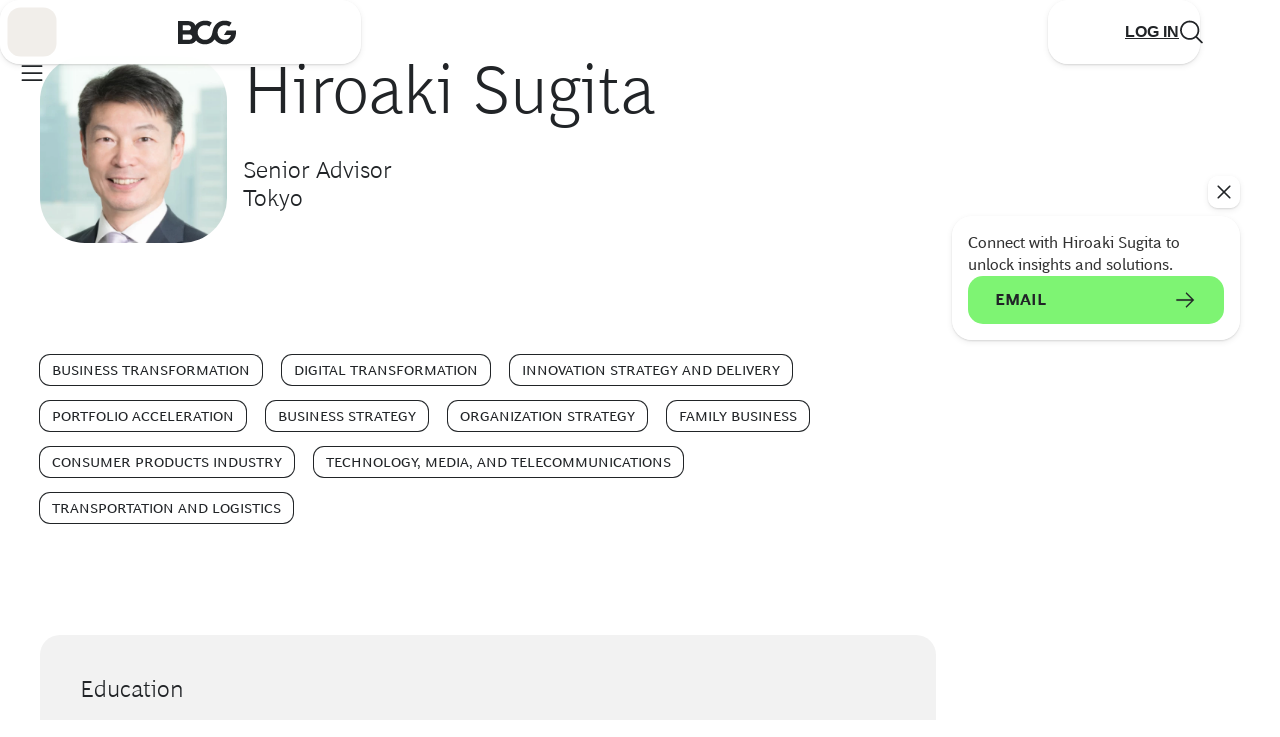

--- FILE ---
content_type: application/javascript
request_url: https://www.bcg.com/jbTMN_/mw0/oNV/Hsl7GA/N11VcbrtJmJhGzaYYi/cCo1dEgB/SjM/NCyZzEgwC
body_size: 172567
content:
(function(){if(typeof Array.prototype.entries!=='function'){Object.defineProperty(Array.prototype,'entries',{value:function(){var index=0;const array=this;return {next:function(){if(index<array.length){return {value:[index,array[index++]],done:false};}else{return {done:true};}},[Symbol.iterator]:function(){return this;}};},writable:true,configurable:true});}}());(function(){Xf();kf3();FR3();var FI=function(){return ["\x6c\x65\x6e\x67\x74\x68","\x41\x72\x72\x61\x79","\x63\x6f\x6e\x73\x74\x72\x75\x63\x74\x6f\x72","\x6e\x75\x6d\x62\x65\x72"];};var UO=function(){if(dP["Date"]["now"]&&typeof dP["Date"]["now"]()==='number'){return dP["Date"]["now"]();}else{return +new (dP["Date"])();}};var zO=function(){return ["\x6c\x65\x6e\x67\x74\x68","\x41\x72\x72\x61\x79","\x63\x6f\x6e\x73\x74\x72\x75\x63\x74\x6f\x72","\x6e\x75\x6d\x62\x65\x72"];};var jj=function(){return ["\x61\x70\x70\x6c\x79","\x66\x72\x6f\x6d\x43\x68\x61\x72\x43\x6f\x64\x65","\x53\x74\x72\x69\x6e\x67","\x63\x68\x61\x72\x43\x6f\x64\x65\x41\x74"];};var bq=function(qK,ht){return qK>=ht;};var G2=function(Zh){if(Zh===undefined||Zh==null){return 0;}var gR=Zh["replace"](/[\w\s]/gi,'');return gR["length"];};var Ep=function(hs,bj){return hs instanceof bj;};var ZR=function(Dm,dI){return Dm[qI[Mq]](dI);};var Y4=function(){return Rj.apply(this,[MY,arguments]);};var hL=function(w4,Ej){return w4>Ej;};var WB=function fO(Qh,GF){var Cg=fO;for(Qh;Qh!=Xc;Qh){switch(Qh){case t8:{return AO;}break;case sf:{while(bq(CL,qq)){var Jh=Im(TB(DR(CL,rR),LK[TB(LK.length,I1)]),G1.length);var Tp=ZR(dF,CL);var Y2=ZR(G1,Jh);wB+=kt(Y3,[TI(Ns(hF(Tp),hF(Y2)),Ns(Tp,Y2))]);CL--;}Qh+=O8;}break;case th:{for(var RO=TB(R4.length,I1);bq(RO,qq);RO--){var dR=Im(TB(DR(RO,dO),LK[TB(LK.length,I1)]),hB.length);var xR=ZR(R4,RO);var PO=ZR(hB,dR);rt+=kt(Y3,[Ns(TI(hF(xR),PO),TI(hF(PO),xR))]);}Qh=gf;}break;case gf:{Qh=Xc;return qt(P9,[rt]);}break;case PP:{Qh=Xc;return mt(F3,[wB]);}break;case q5:{return WF;}break;case d8:{var B4=GF[FC];var AO=DR([],[]);Qh+=KC;var VF=TB(B4.length,I1);if(bq(VF,qq)){do{AO+=B4[VF];VF--;}while(bq(VF,qq));}}break;case GP:{var dF=TK[cB];var CL=TB(dF.length,I1);Qh+=O7;}break;case wf:{var Dt=GF[FC];NO.YG=fO(MG,[Dt]);while(Oq(NO.YG.length,C8))NO.YG+=NO.YG;Qh=Xc;}break;case W5:{var cB=GF[FC];var rR=GF[P5];var G1=TK[AI];var wB=DR([],[]);Qh-=l5;}break;case DU:{Qh+=DC;LK.push(JI);Kp=function(lR){return fO.apply(this,[IG,arguments]);};PB.apply(null,[Y1,GI(GI({})),HI]);LK.pop();}break;case m6:{var Rm=GF[FC];var gm=DR([],[]);for(var GB=TB(Rm.length,I1);bq(GB,qq);GB--){gm+=Rm[GB];}return gm;}break;case Dh:{var Bm=GF[FC];Qh=Xc;PR.Vv=fO(m6,[Bm]);while(Oq(PR.Vv.length,XL))PR.Vv+=PR.Vv;}break;case N7:{Qh+=fh;var dO=GF[FC];var KL=GF[P5];var GK=GF[wU];var hB=AL[rs];var rt=DR([],[]);var R4=AL[GK];}break;case MY:{LK.push(rj);f1=function(RR){return fO.apply(this,[Dh,arguments]);};Qh=Xc;PR(GI([]),Qp,sm,GI(I1));LK.pop();}break;case IG:{var pB=GF[FC];Qh=Xc;PB.T=fO(d8,[pB]);while(Oq(PB.T.length,q1))PB.T+=PB.T;}break;case G6:{LK.push(hI);Lj=function(q4){return fO.apply(this,[wf,arguments]);};mt.apply(null,[Q6,[mj,GI(GI(qq)),QO]]);LK.pop();Qh+=C5;}break;case MG:{var Jp=GF[FC];var WF=DR([],[]);Qh=q5;var Q4=TB(Jp.length,I1);if(bq(Q4,qq)){do{WF+=Jp[Q4];Q4--;}while(bq(Q4,qq));}}break;}}};var CI=function Hs(IL,Gj){var JO=Hs;var T1=m2(new Number(fG),Eq);var cI=T1;T1.set(IL+P5);for(IL;cI+IL!=w5;IL){switch(cI+IL){case nY:{var jm=Gj[FC];LK.push(ZB);IL-=T3;var dD=jm[L4()[DO(BI)](lq,kL)]||{};dD[L4()[DO(HF)](pI,sm)]=Pq(typeof kR()[LF(p2)],DR([],[][[]]))?kR()[LF(Ct)].apply(null,[Jq,VB,VL,lO]):kR()[LF(I2)](qp,TD,Gq,Jj),delete dD[kR()[LF(35)].apply(null,[26,948,10,1])],jm[L4()[DO(BI)](lq,kL)]=dD;LK.pop();}break;case d8:{return LK.pop(),np=fI[LO],np;}break;case B:{IL-=JP;var fI=Gj[FC];var LO=Gj[P5];var rD=Gj[wU];LK.push(tm);dP[kR()[LF(k2)](p2,wO,rs,Yg)][L4()[DO(WO)](Up,KI)](fI,LO,Gp(MG,[lj()[Nt(YF)](Kg,tF,S1,qO),rD,kp()[MB(CO)](xP,GI(GI(qq)),K1),GI(qq),Pq(typeof kp()[MB(lp)],DR('',[][[]]))?kp()[MB(wb)](dE,MK,Ct):kp()[MB(LL)].apply(null,[lg,Ot,lO]),GI(tN[I1]),NK(typeof LV()[AM(p2)],DR([],[][[]]))?LV()[AM(WO)](RN,Ml,lp,kb):LV()[AM(Mq)].apply(null,[lw,TD,Yn,Ux]),GI(qq)]));var np;}break;case kY:{IL-=p3;var IJ=Gj[FC];LK.push(Xw);var rw=Gp(MG,[Gb()[kT(nJ)].call(null,OZ,t7),IJ[qq]]);dl(I1,IJ)&&(rw[E0()[dw(Jq)](Iv,Dx,KI)]=IJ[I1]),dl(YF,IJ)&&(rw[E0()[dw(HV)](dc,Dx,qp)]=IJ[tN[MK]],rw[kR()[LF(HV)](UJ,QG,gx,GI(qq))]=IJ[Mq]),this[Pq(typeof kp()[MB(U0)],'undefined')?kp()[MB(wb)](AX,BM,UM):kp()[MB(EN)](BP,GQ,I2)][Pq(typeof E0()[dw(UJ)],'undefined')?E0()[dw(YF)].call(null,OZ,GI(GI(qq)),MX):E0()[dw(Mq)](GC,mV,WO)](rw);LK.pop();}break;case J5:{var XJ=Hx(typeof dP[Gb()[kT(Mq)].call(null,TX,Nl)][L4()[DO(vZ)](CQ,LH)],NK(typeof Gb()[kT(HF)],DR('',[][[]]))?Gb()[kT(Jj)].apply(null,[fT,NM]):Gb()[kT(p2)](HT,Dx))?E0()[dw(WO)].apply(null,[MH,U0,cQ]):Gb()[kT(I1)].call(null,qO,pQ);var GE=NK(typeof dP[NK(typeof Gb()[kT(AE)],'undefined')?Gb()[kT(Mq)](TX,Nl):Gb()[kT(p2)].call(null,Dd,fx)][jN()[fM(mx)](hT,Jj,qp,GI(GI(qq)),xl)],Gb()[kT(Jj)].apply(null,[fT,NM]))||NK(typeof dP[kp()[MB(Jj)].call(null,zd,lO,Bw)][jN()[fM(mx)].apply(null,[hT,Jj,xX,fQ,xl])],Gb()[kT(Jj)](fT,NM))?E0()[dw(WO)](MH,sx,cQ):Gb()[kT(I1)](qO,pQ);var fN=Hx(dP[Pq(typeof Gb()[kT(LQ)],DR([],[][[]]))?Gb()[kT(p2)](Pb,RM):Gb()[kT(Mq)].apply(null,[TX,Nl])][kp()[MB(Jj)](zd,fQ,Bw)][kp()[MB(pz)].call(null,CM,GI(qq),Jj)][E0()[dw(NV)](Ez,Mq,vT)](kR()[LF(S0)](lp,gN,Gx,GI([]))),null)?E0()[dw(WO)](MH,cV,cQ):Gb()[kT(I1)](qO,pQ);IL-=vU;var Y0=Hx(dP[Gb()[kT(Mq)].call(null,TX,Nl)][NK(typeof kp()[MB(kK)],DR('',[][[]]))?kp()[MB(Jj)].apply(null,[zd,lx,Bw]):kp()[MB(wb)].apply(null,[VT,Gx,cH])][kp()[MB(pz)].apply(null,[CM,YE,Jj])][E0()[dw(NV)].apply(null,[Ez,KI,vT])](L4()[DO(F0)](HN,Dw)),null)?E0()[dw(WO)](MH,k2,cQ):Gb()[kT(I1)](qO,pQ);var xK=[EJ,sQ,WN,XJ,GE,fN,Y0];}break;case YU:{dP[kR()[LF(k2)].call(null,fT,HQ,rs,lp)][L4()[DO(WO)].call(null,jr,KI)](xN,Hb,Gp(MG,[NK(typeof lj()[Nt(lX)],'undefined')?lj()[Nt(YF)](Kg,Xd,dH,qO):lj()[Nt(dx)](Ld,kJ,lp,vX),gw,kp()[MB(CO)](Y5,GI(qq),K1),GI(qq),kp()[MB(LL)](sX,GI([]),lO),GI(qq),LV()[AM(WO)](RN,JI,lp,xH),GI(qq)]));var bQ;return LK.pop(),bQ=xN[Hb],bQ;}break;case pC:{var Az=Gj[FC];LK.push(YQ);var gz=Az[L4()[DO(BI)](IH,kL)]||{};gz[L4()[DO(HF)](E6,sm)]=kR()[LF(I2)].call(null,q1,U5,Gq,KI),delete gz[kR()[LF(35)].apply(null,[35,1637,10,3])],Az[L4()[DO(BI)](IH,kL)]=gz;IL-=R7;LK.pop();}break;case pU:{var xN=Gj[FC];var Hb=Gj[P5];var gw=Gj[wU];IL-=Lv;LK.push(Mn);}break;case L6:{var ww=Gj[FC];LK.push(wN);IL-=BY;var N0=Gp(MG,[Gb()[kT(nJ)](OZ,kE),ww[tN[I1]]]);dl(I1,ww)&&(N0[E0()[dw(Jq)].call(null,ZM,CO,KI)]=ww[jv[E0()[dw(vZ)](JN,EN,p2)]()]),dl(YF,ww)&&(N0[E0()[dw(HV)](XH,GI(GI(qq)),qp)]=ww[YF],N0[kR()[LF(HV)].call(null,NV,YQ,gx,Rd)]=ww[Mq]),this[kp()[MB(EN)](Mn,cQ,I2)][E0()[dw(Mq)].call(null,Kw,GI(GI({})),WO)](N0);LK.pop();}break;case L7:{var GX;return LK.pop(),GX=TM[Ed],GX;}break;case C:{var jX=Gj[FC];LK.push(Jz);IL-=vG;var Ad=jX[Pq(typeof L4()[DO(K1)],'undefined')?L4()[DO(sx)].apply(null,[Lb,KJ]):L4()[DO(BI)].apply(null,[hx,kL])]||{};Ad[L4()[DO(HF)](xV,sm)]=kR()[LF(I2)].call(null,ZN,A3,Gq,q1),delete Ad[Pq(typeof kR()[LF(30)],DR([],[][[]]))?kR()[LF(7)].apply(null,[78,532,705,61]):kR()[LF(35)].call(null,36,1157,10,14)],jX[L4()[DO(BI)].call(null,hx,kL)]=Ad;LK.pop();}break;case sP:{var TM=Gj[FC];var Ed=Gj[P5];var qZ=Gj[wU];LK.push(Cb);dP[kR()[LF(k2)](Nd,l9,rs,GI(GI([])))][L4()[DO(WO)].apply(null,[MC,KI])](TM,Ed,Gp(MG,[lj()[Nt(YF)].apply(null,[Kg,cl,mV,qO]),qZ,Pq(typeof kp()[MB(bx)],DR([],[][[]]))?kp()[MB(wb)].apply(null,[KJ,jl,fQ]):kp()[MB(CO)](sS,kb,K1),GI(qq),kp()[MB(LL)](rn,p2,lO),GI(qq),Pq(typeof LV()[AM(lQ)],'undefined')?LV()[AM(Mq)].apply(null,[SM,BH,Ct,lp]):LV()[AM(WO)].apply(null,[RN,Pd,lp,k2]),GI(qq)]));IL+=CY;}break;case p6:{IL-=bh;var nz=xK[NK(typeof kp()[MB(Qb)],'undefined')?kp()[MB(KI)](RM,HF,fw):kp()[MB(wb)].apply(null,[QX,Gq,hV])](kR()[LF(nH)].apply(null,[GI(GI(qq)),vw,NV,BM]));var gT;return LK.pop(),gT=nz,gT;}break;case X9:{var Xl=Gj[FC];LK.push(kb);var zV=Gp(MG,[Pq(typeof Gb()[kT(pz)],DR('',[][[]]))?Gb()[kT(p2)](dH,hb):Gb()[kT(nJ)](OZ,TV),Xl[qq]]);dl(tN[KI],Xl)&&(zV[NK(typeof E0()[dw(sM)],'undefined')?E0()[dw(Jq)](vX,NV,KI):E0()[dw(YF)].call(null,HV,vT,RJ)]=Xl[I1]),dl(jv[WH()[z0(wb)](mx,hw,f0,YF,Mq,B0)](),Xl)&&(zV[E0()[dw(HV)](Od,qq,qp)]=Xl[jv[WH()[z0(wb)].call(null,sx,Gq,f0,xH,Mq,B0)]()],zV[kR()[LF(HV)](Dx,GJ,gx,BM)]=Xl[Mq]),this[kp()[MB(EN)](ZV,sH,I2)][E0()[dw(Mq)](DQ,CO,WO)](zV);IL-=T6;LK.pop();}break;case xG:{var Qn=Gj[FC];IL-=Lr;LK.push(Zx);var ON=Qn[L4()[DO(BI)].apply(null,[vH,kL])]||{};ON[L4()[DO(HF)](bd,sm)]=NK(typeof kR()[LF(kK)],DR([],[][[]]))?kR()[LF(I2)](ZQ,ml,Gq,fT):kR()[LF(Ct)](gx,xn,YZ,lx),delete ON[Pq(typeof kR()[LF(11)],DR([],[][[]]))?kR()[LF(7)](18,796,407,82):kR()[LF(35)].call(null,GI(0),889,10,18)],Qn[L4()[DO(BI)](vH,kL)]=ON;LK.pop();}break;case I7:{LK.push(KI);IL+=mS;var EJ=dP[Gb()[kT(Mq)].call(null,TX,Nl)][Gb()[kT(XK)].apply(null,[jb,HQ])]||dP[kp()[MB(Jj)].call(null,zd,qn,Bw)][Gb()[kT(XK)](jb,HQ)]?E0()[dw(WO)].call(null,MH,GI(GI(qq)),cQ):Gb()[kT(I1)](qO,pQ);var sQ=Hx(dP[Gb()[kT(Mq)].call(null,TX,Nl)][kp()[MB(Jj)](zd,hN,Bw)][kp()[MB(pz)](CM,AN,Jj)][Pq(typeof E0()[dw(qO)],'undefined')?E0()[dw(YF)].call(null,qV,GI(qq),Nx):E0()[dw(NV)].apply(null,[Ez,kb,vT])](L4()[DO(vZ)](CQ,LH)),null)?NK(typeof E0()[dw(pz)],DR([],[][[]]))?E0()[dw(WO)](MH,sm,cQ):E0()[dw(YF)].call(null,PH,Ot,Sw):Gb()[kT(I1)](qO,pQ);var WN=Hx(typeof dP[kp()[MB(EV)](XE,MK,Nd)][L4()[DO(vZ)](CQ,LH)],NK(typeof Gb()[kT(Ux)],DR([],[][[]]))?Gb()[kT(Jj)](fT,NM):Gb()[kT(p2)](ME,Cx))&&dP[kp()[MB(EV)](XE,GI(I1),Nd)][L4()[DO(vZ)](CQ,LH)]?E0()[dw(WO)](MH,GI([]),cQ):Gb()[kT(I1)](qO,pQ);}break;}}};var OQ=function(jV){var FJ=1;var FX=[];var tM=dP["Math"]["sqrt"](jV);while(FJ<=tM&&FX["length"]<6){if(jV%FJ===0){if(jV/FJ===FJ){FX["push"](FJ);}else{FX["push"](FJ,jV/FJ);}}FJ=FJ+1;}return FX;};var Gp=function b0(wn,tZ){var mE=b0;var wT=m2(new Number(IG),Eq);var mX=wT;wT.set(wn);for(wn;mX+wn!=N7;wn){switch(mX+wn){case S:{wn-=lS;var C0=dP[kR()[LF(k2)](zQ,HU,rs,kL)](GZ);for(var XV=I1;Oq(XV,tZ[E0()[dw(qq)].call(null,BP,GI(GI([])),S1)]);XV++){var kw=tZ[XV];if(NK(kw,null)&&NK(kw,undefined)){for(var OJ in kw){if(dP[Pq(typeof kR()[LF(WO)],DR([],[][[]]))?kR()[LF(Ct)].call(null,YF,fQ,tE,GI(GI({}))):kR()[LF(k2)](sm,HU,rs,kN)][kR()[LF(WO)].apply(null,[BI,wP,R0,kL])][kR()[LF(QN)].apply(null,[xX,W3,DH,GI(GI({}))])].call(kw,OJ)){C0[OJ]=kw[OJ];}}}}}break;case qU:{LK.pop();wn-=UG;}break;case P3:{wn+=x3;LK.push(fd);var qx={};SV[lj()[Nt(qq)].call(null,nV,Pz,Dw,I1)]=JT;SV[kp()[MB(kN)].call(null,W8,lx,M0)]=qx;SV[Pq(typeof kp()[MB(wb)],DR([],[][[]]))?kp()[MB(wb)].call(null,wM,ln,Lb):kp()[MB(k2)](V4,Ot,Gq)]=function(hE,lH,Hz){LK.push(Vl);if(GI(SV[kR()[LF(kN)].call(null,qp,Qp,Mq,ln)](hE,lH))){dP[kR()[LF(k2)].apply(null,[U0,lm,rs,GI(I1)])][L4()[DO(WO)].apply(null,[mq,KI])](hE,lH,b0(MG,[Pq(typeof kp()[MB(qO)],DR('',[][[]]))?kp()[MB(wb)](KH,Ct,Wl):kp()[MB(CO)](jK,qn,K1),GI(GI({})),Pq(typeof kp()[MB(lp)],DR([],[][[]]))?kp()[MB(wb)](cN,BM,RJ):kp()[MB(QN)].call(null,n2,mV,hQ),Hz]));}LK.pop();};}break;case cP:{wn-=EC;(function(){return b0.apply(this,[c3,arguments]);}());LK.pop();}break;case Eh:{var Cl=tZ;wn-=tG;var kl=Cl[qq];LK.push(wQ);for(var zH=I1;Oq(zH,Cl[E0()[dw(qq)](sJ,zQ,S1)]);zH+=YF){kl[Cl[zH]]=Cl[DR(zH,I1)];}LK.pop();}break;case m6:{var px;return LK.pop(),px=vM,px;}break;case E5:{SV[LV()[AM(YF)].apply(null,[wb,I0,I1,k2])]=function(MJ){LK.push(Jl);var qT=MJ&&MJ[kp()[MB(jl)](gD,SX,cV)]?function SJ(){LK.push(rZ);var OE;return OE=MJ[jN()[fM(YF)].apply(null,[CN,Ct,UJ,GI(I1),HF])],LK.pop(),OE;}:function Lx(){return MJ;};SV[kp()[MB(k2)].call(null,rO,qq,Gq)](qT,WH()[z0(qq)].call(null,DV,Ux,tm,DV,I1,FM),qT);var fz;return LK.pop(),fz=qT,fz;};wn+=LY;}break;case Kc:{var vM={};wn-=EP;LK.push(HM);var LM=tZ;for(var IN=qq;Oq(IN,LM[E0()[dw(qq)].call(null,Q0,KI,S1)]);IN+=YF)vM[LM[IN]]=LM[DR(IN,I1)];}break;case Bh:{dP[Gb()[kT(Mq)](TX,EM)][hZ()[zN(YF)](YM,BI,sx,Jq,Sb)]=function(mM){LK.push(bz);var pN=kp()[MB(WO)](Dn,lp,fH);var bl=Gb()[kT(CO)](LQ,L0);var IM=dP[kp()[MB(dx)](kh,lX,QN)](mM);for(var IE,wK,wz=tN[I1],ql=bl;IM[NK(typeof L4()[DO(jl)],'undefined')?L4()[DO(Mq)](tg,cV):L4()[DO(sx)](wl,EN)](Ns(wz,qq))||(ql=Pq(typeof Gb()[kT(Jj)],DR([],[][[]]))?Gb()[kT(p2)].apply(null,[Xw,g0]):Gb()[kT(QN)].call(null,Mq,JM),Im(wz,I1));pN+=ql[L4()[DO(Mq)](tg,cV)](TI(wN,pZ(IE,TB(lp,hH(Im(wz,I1),tN[YF])))))){wK=IM[kR()[LF(LL)](Zz,Dd,ZQ,Yg)](wz+=Ww(tN[Mq],sx));if(hL(wK,tN[sx])){throw new gM(WH()[z0(Ct)](rX,jl,dH,nJ,vT,IZ));}IE=Ns(EQ(IE,lp),wK);}var rE;return LK.pop(),rE=pN,rE;};wn+=Kh;}break;case JU:{wn+=Br;var mH;return LK.pop(),mH=C0,mH;}break;case kP:{SV[Gb()[kT(dx)](BI,Pw)]=function(Yb){return b0.apply(this,[W5,arguments]);};wn-=XS;}break;case BG:{wn-=lf;return Kd=dP[kR()[LF(k2)].call(null,XN,PX,rs,Gq)][kR()[LF(WO)](GI(GI(qq)),Wn,R0,vZ)][Pq(typeof kR()[LF(dx)],'undefined')?kR()[LF(Ct)](GI([]),Ex,sl,mx):kR()[LF(QN)](ZQ,Sl,DH,Jq)].call(EH,xd),LK.pop(),Kd;}break;case B:{var SV=function(ZX){LK.push(nn);if(qx[ZX]){var sn;return sn=qx[ZX][kR()[LF(dx)](p2,KF,WO,BM)],LK.pop(),sn;}var rH=qx[ZX]=b0(MG,[NK(typeof E0()[dw(dx)],'undefined')?E0()[dw(k2)](ST,QV,k2):E0()[dw(YF)](BE,WO,KH),ZX,kR()[LF(Jj)].call(null,mx,Gm,lO,kK),GI(GI(FC)),kR()[LF(dx)].call(null,dH,KF,WO,GI(GI(I1))),{}]);JT[ZX].call(rH[kR()[LF(dx)](BI,KF,WO,GI(I1))],rH,rH[kR()[LF(dx)](kN,KF,WO,VV)],SV);rH[kR()[LF(Jj)](Gq,Gm,lO,ZN)]=GI(GI({}));var Fx;return Fx=rH[kR()[LF(dx)].apply(null,[GI({}),KF,WO,cQ])],LK.pop(),Fx;};wn+=Ac;}break;case kv:{wn-=q3;SV[kR()[LF(CO)].apply(null,[xH,Dp,Jq,nJ])]=function(RQ,ZH){LK.push(rM);if(TI(ZH,I1))RQ=SV(RQ);if(TI(ZH,lp)){var XM;return LK.pop(),XM=RQ,XM;}if(TI(ZH,sx)&&Pq(typeof RQ,NK(typeof LV()[AM(I1)],'undefined')?LV()[AM(qq)](nV,wX,WO,ln):LV()[AM(Mq)](zx,CJ,dN,HF))&&RQ&&RQ[kp()[MB(jl)](rN,EN,cV)]){var Eb;return LK.pop(),Eb=RQ,Eb;}var LT=dP[kR()[LF(k2)](qp,Db,rs,GI(qq))][Gb()[kT(kN)].call(null,dx,BO)](null);SV[Gb()[kT(dx)].call(null,BI,CT)](LT);dP[Pq(typeof kR()[LF(I1)],DR('',[][[]]))?kR()[LF(Ct)].call(null,Yw,gH,Bb,U0):kR()[LF(k2)](dx,Db,rs,xX)][L4()[DO(WO)](KR,KI)](LT,jN()[fM(YF)](p0,Ct,fb,cN,HF),b0(MG,[kp()[MB(CO)](ER,RJ,K1),GI(GI(P5)),lj()[Nt(YF)](Kg,MN,YE,qO),RQ]));if(TI(ZH,YF)&&Hx(typeof RQ,NK(typeof hZ()[zN(qq)],'undefined')?hZ()[zN(qq)].call(null,VB,YF,WO,kL,Nn):hZ()[zN(sx)](ln,Dx,OT,Gq,Yd)))for(var sV in RQ)SV[kp()[MB(k2)].call(null,f4,sx,Gq)](LT,sV,function(Hd){return RQ[Hd];}.bind(null,sV));var Qz;return LK.pop(),Qz=LT,Qz;};}break;case qh:{SV[kR()[LF(kN)](nH,TE,Mq,Wx)]=function(EH,xd){return b0.apply(this,[GP,arguments]);};wn-=Cc;SV[NK(typeof L4()[DO(sx)],DR('',[][[]]))?L4()[DO(dx)](gZ,MK):L4()[DO(sx)](wH,Mw)]=NK(typeof kp()[MB(kN)],'undefined')?kp()[MB(WO)](xw,kL,fH):kp()[MB(wb)].apply(null,[sb,K1,XQ]);var JJ;return JJ=SV(SV[Pq(typeof L4()[DO(wb)],'undefined')?L4()[DO(sx)](jw,rJ):L4()[DO(Jj)](Vn,SX)]=I1),LK.pop(),JJ;}break;case BS:{var Yb=tZ[FC];LK.push(GN);wn-=Qf;if(NK(typeof dP[jN()[fM(qq)].call(null,UX,WO,Jj,Ux,lQ)],Gb()[kT(Jj)].call(null,fT,sj))&&dP[Pq(typeof jN()[fM(I1)],DR(kp()[MB(WO)].call(null,B5,k2,fH),[][[]]))?jN()[fM(I1)].call(null,I1,ZJ,kK,GI(I1),Ob):jN()[fM(qq)](UX,WO,I1,GI({}),lQ)][L4()[DO(lp)](hV,WO)]){dP[kR()[LF(k2)](SX,Wl,rs,qp)][L4()[DO(WO)].call(null,Iv,KI)](Yb,dP[jN()[fM(qq)].call(null,UX,WO,ZN,I1,lQ)][Pq(typeof L4()[DO(Jj)],DR('',[][[]]))?L4()[DO(sx)](vb,jl):L4()[DO(lp)](hV,WO)],b0(MG,[lj()[Nt(YF)](Kg,gJ,mV,qO),E0()[dw(CO)](Ap,GI(GI([])),fl)]));}dP[kR()[LF(k2)].apply(null,[GI(GI([])),Wl,rs,XN])][NK(typeof L4()[DO(QN)],DR([],[][[]]))?L4()[DO(WO)](Iv,KI):L4()[DO(sx)](Uz,UV)](Yb,kp()[MB(jl)].call(null,zw,Yl,cV),b0(MG,[lj()[Nt(YF)](Kg,gJ,jb,qO),GI(GI({}))]));LK.pop();}break;case Uv:{var EH=tZ[FC];var xd=tZ[P5];wn+=rc;LK.push(LE);var Kd;}break;case Ar:{wn-=l5;var JT=tZ[FC];}break;case UG:{var GZ=tZ[FC];var l0=tZ[P5];wn+=v9;LK.push(AH);if(Pq(GZ,null)||Pq(GZ,undefined)){throw new (dP[NK(typeof WH()[z0(sx)],DR(kp()[MB(WO)](SP,Yw,fH),[][[]]))?WH()[z0(YF)](Ct,Dw,ZB,ln,wb,kQ):WH()[z0(qO)](Yg,ZN,WM,HV,Jj,kM)])(kR()[LF(jl)](jl,Ig,AN,Yw));}}break;case M6:{var d0=tZ[FC];LK.push(vJ);this[L4()[DO(k2)](hm,kn)]=d0;LK.pop();wn-=LG;}break;case gc:{var gM=function(d0){return b0.apply(this,[nv,arguments]);};LK.push(nM);if(Pq(typeof dP[hZ()[zN(YF)](YM,GI(GI(qq)),sx,Gq,Sb)],E0()[dw(QN)].call(null,OZ,kL,Bw))){var tH;return LK.pop(),tH=GI(GI(FC)),tH;}gM[kR()[LF(WO)].apply(null,[hw,Kn,R0,Ux])]=new (dP[WH()[z0(WO)](CO,cQ,xM,GI({}),qO,hI)])();wn-=Uv;gM[kR()[LF(WO)].apply(null,[GI(GI(I1)),Kn,R0,YT])][Gb()[kT(k2)].call(null,Qb,cJ)]=Pq(typeof E0()[dw(qO)],'undefined')?E0()[dw(YF)](TX,XN,zw):E0()[dw(jl)].apply(null,[dQ,xX,qn]);}break;case Mc:{var qd=tZ[FC];var Qw=tZ[P5];LK.push(KJ);wn-=Gf;if(NK(typeof dP[NK(typeof kR()[LF(p2)],DR('',[][[]]))?kR()[LF(k2)](rX,zm,rs,YF):kR()[LF(Ct)](fb,Ux,Kz,qn)][Pq(typeof L4()[DO(QN)],DR('',[][[]]))?L4()[DO(sx)](Ab,YV):L4()[DO(kN)].apply(null,[Ym,lx])],NK(typeof E0()[dw(wb)],DR([],[][[]]))?E0()[dw(QN)](NE,BI,Bw):E0()[dw(YF)](rM,CO,mw))){dP[kR()[LF(k2)].apply(null,[GI(I1),zm,rs,vZ])][NK(typeof L4()[DO(Jj)],DR('',[][[]]))?L4()[DO(WO)].call(null,DB,KI):L4()[DO(sx)].apply(null,[Bn,Xz])](dP[NK(typeof kR()[LF(WO)],DR('',[][[]]))?kR()[LF(k2)](wb,zm,rs,fQ):kR()[LF(Ct)].call(null,nH,dz,Nb,Wx)],L4()[DO(kN)].apply(null,[Ym,lx]),b0(MG,[lj()[Nt(YF)].apply(null,[Kg,bN,Yw,qO]),function(GZ,l0){return b0.apply(this,[gG,arguments]);},LV()[AM(WO)](RN,sd,lp,qO),GI(GI({})),kp()[MB(LL)](pJ,GI(GI(I1)),lO),GI(GI([]))]));}}break;case lC:{var MV=tZ[FC];var sw=tZ[P5];var LN=tZ[wU];LK.push(kx);dP[kR()[LF(k2)](GI(GI({})),Pw,rs,UT)][L4()[DO(WO)].call(null,Zj,KI)](MV,sw,b0(MG,[lj()[Nt(YF)](Kg,bT,SX,qO),LN,kp()[MB(CO)](KK,GI(GI({})),K1),GI(qq),kp()[MB(LL)](Kn,GI(GI(qq)),lO),GI(qq),LV()[AM(WO)].call(null,RN,gd,lp,mV),GI(qq)]));var dJ;return LK.pop(),dJ=MV[sw],dJ;}break;case CS:{var qX=tZ[FC];LK.push(Kw);var An=b0(MG,[Gb()[kT(nJ)].call(null,OZ,O2),qX[tN[I1]]]);wn-=Fc;dl(I1,qX)&&(An[E0()[dw(Jq)](EY,RJ,KI)]=qX[I1]),dl(YF,qX)&&(An[NK(typeof E0()[dw(DV)],'undefined')?E0()[dw(HV)](ps,Jq,qp):E0()[dw(YF)](hz,Ct,YE)]=qX[YF],An[kR()[LF(HV)].apply(null,[qp,Aj,gx,Dx])]=qX[Mq]),this[NK(typeof kp()[MB(lX)],DR('',[][[]]))?kp()[MB(EN)](rB,Ct,I2):kp()[MB(wb)](VE,Yg,zM)][E0()[dw(Mq)].apply(null,[zI,qp,WO])](An);LK.pop();}break;}}};var pZ=function(WT,CE){return WT>>CE;};var Ub=function(){sN=["\x6c\x65\x6e\x67\x74\x68","\x41\x72\x72\x61\x79","\x63\x6f\x6e\x73\x74\x72\x75\x63\x74\x6f\x72","\x6e\x75\x6d\x62\x65\x72"];};var cn=function(vl,Wb){var zX=dP["Math"]["round"](dP["Math"]["random"]()*(Wb-vl)+vl);return zX;};var jd=function(){return ["v\\K{cac\\Y","FZC","H1\nH:","O$M","]","","5Zf\\\x3fJ5","\x07Zj","!Y","B!b$[PO\x00\x00-^<F5\\Z","9","22","4/R<F\bAPO\x00\x00","BG","\n","]","zBP\bJY\rP/BG\v^\n","r\x40D ","\tA\n$B<Q\x00A","K{ J1PGW","[","BY\x3fs$GFA","J!V(R[","\x40YJ4[A","\n\x00(D<Q$MA","]ZN","\rB V5","\nE5P RP","\\x&D5P","\x07j&","N$CY","k]ZU(Dw}","M","b&\x40,","XF","nL\n\vI4R\\s","\"]GC","0+\x07J!QTA\\$[&","X7QGZA\x00d4","GPB\f","\x07A\n","\"]TI","H>J2P","F3L-","C","M(FA\\\r","Q.fAG\b","\x00G7Q(Z[","C\x07F=S$","B1M","wH\n","\\7G*\\A8z7\x3fYJ/[P\tZ\x00","\rN","\x00","0\x40ZO","F\x3f\\","Y7B(Z[","\bG;F*","\\YK\fC&Y\x40\r=","R6J6[","V","GC.]7K5y\\Z","/\x40Y","[7S-","V-\\V","K\x00h=P/A","X7I$[\\C","{\vX\bD ","\nX",";4_\x3f<;P:B\'Epf=t)\'{1Z5*b","o6,0.mm\b~&c: $:yqcb2w.\bO7C&]\\\x00E[#W2A\x40Y\f[`u\x00]M\x40_","E","Z","iZ","Gc\vB","1D-Vf\x40\x00\x07B!v1PP\tF<\x07","F)PV}\x00\x00;Y=Q.VZ","]3I4PF","_6","&\n\x07{>D8PGJx\x07D<Y\x40\rG","RZ$\nF7Q$G","\x00\nY&","X\v^","L]\x07Y\rA ATW","]5_ L#\x40A","\\]","\x07\x07","Y\r3\'}7K%ZG","\bO1z QZ;^\x07M3wES\tt8\rG\rv8XWB","\nE","\x07X","","n4\x00Y3Q.G","D1Gtz","M GPyY","\x00\f","G3V5{T\x07K","\\","Z\n","!P#FVG\n","\"E&I","N6o}P\v^\'","D%QpK8X&\x40/PG","D!Q YvJ","K2","\tO$J<Q.X","N0A3\\C\\","KT","eV]A\n+\nX+K\"fVG=M=","[4I\x3f\n&PA5^XmQ8EPW","C|AMUE5AAIi","","W0U%\v","$FAC",":o3*+-dp","\x40/PG\vZ2E1Q(Z[","2\b_;J/","H.\x40FJ","jj\\4t","",";C5","J/^P^\n\x07","G\'B([F>K\x07","RP~\x00\x00_+U$zS","SMVMR","BP\bI","\x07\x00","\fO7K5\\T]","O7S\\MB&\x00D","Q\vZ","w$Rp^","CO/J&L7P\tA\n)KV","&J4V]\x07A\n","H$FF\vI","\\","RZ \nF7Q3L}O\n-D d4AZA\x07","\x00\x07N1Q\tPTB\x078B5K YF","\"ZXO\n5\x00B6","MO\x40-P[[",":A\x00YS$[A","","B$AcG\n\x07","ZZ#O&M","\fG\n","GP\f\\","D\'V$","H=K\'\\G\x07k\x07j6A3PF","TAz-D H A","+0I6W(CPq\x07\f[&z\'[","_7A","`\'J\v","G)h$","Q(XP0A\n","\x00B<B","\x40#~\\\x00L L$GA$+2","\x07"];};var fJ=function(){return Rj.apply(this,[P5,arguments]);};var Xx=function(k0){return void k0;};var DR=function(ZE,SN){return ZE+SN;};var ZT=function(FE){return -FE;};var SH=function(){return ["Y`<\tI","J(\x00$","&\vJ*%KX%\\1\bJ!\'CP+A6C*TX","r","LD\r7_","A","k\v_9CuQ8\r\x00Y","F","\bC",",R\\Q\v\tC\x07",",TK\x40+","3\bI9OO\rC\x07obIF7\f\rCSI_X+","2EZ=\bY=","G7\f^<uOQ-)E","~","(C~]#l;O\x07Ov\'\b","oY\x40/\r0D(C","S+\b%D*b^U","U6","\x00N\"C^y!","^;dKB+/\bL","TKM","_2\x3folX\'\t","\x40!R","IGEe>\x00KxLW0\f\x07\x07A,TG]=",")TGw&\'I","\r\vDB","n<RGq< K\x07*T7_Z-\b\b\vn#J","<\rY=vE\x40!\b)L+JX","].MX","EZ:\x07\t^\x07.T","","SNQ(","",":q\ve,","BQ/","d;\t)\x00C(C",">\x07^\x00SED!6^","<\rY=.K","\fH","&yo","cUC","-h\v&UCZ)(\b\t_\x00","","_G+ C\x07\vGK","\f\bK\x07","H","&RG","","EOW%>\b\v\fH\x07=Oy])\x00\b","/B\x07&\x40IU:\n","^LZ-M^/\t\v\x07D#","B\x07","EG:\x00\t","K&JNu> #L$IL","L-OD\x40c\b\tY^<CY[<","\x40G<","Z","y\\!\n\x00[o`KG&","OF<"," *T\x07CW++\nHCCG:\x00\bB","\x00","\x00]#JN["," ",".AO\x40!_","\x00A","/\r","\x00"," HB{(>\bE","cz)5","X#OB","L","P! B.REZ\rB#C","*LO.M\\F[/L\b\x40","*HOF+","DR","v","EA-N#","CX+","uk<o K^F\'-\r\fD\x07<`X`+\rJ","Y,+O","UBQ*\t\r2N&VxQ\"\x00\x00","E=BKF+\x3f\nX=CIM","IU\"\b\x00Y\tv","L\x006Hc\x40+\x00_","!kB),Bl#P","-;\x00^%\x40KG;\b\x07E,|=GW(>","*ENQ.(\'\x40 HD\x40","/^\x00","l","O;G","\tW!e!OQ<\x3f\nH;OD","H=ih]<\b\t","b","<E_","\x00C K","Y,IZX+\b","F6eNQ","H.OkP*","]*","H<RXQ","Y6","\b^=.h","[","O\x40\fX\x07","X#B!EG:8\x00\x00",")!\rH*HhM\x07","YA=\f\nHOFP","I`-","HNQ\x00\f","_\"I\x07O}:\f",">A=","LA\"7^ H=CG:","r\x00+rKW+","\x00~\x40","^","C= ,j;&0kr)=+ o:#A0`S=6% \x402`}u\f %;H\x07- %\rX*|p\bLW-F20il;<+o)}pN{>+ k|dKl 4Uo2cku\rV\rXFbZke>+ k|dKl 4Uo2cku\rV\rXFbZke>\x07\vi2g0ku:+ n%\bikdv= %\"T\'kuH6\nl$l(kr9= \n\tw9(g8Nsw(,+]\"\x40kdz> %)o\nk0ke= -Q\x402l\bIE%=N l26b]= {b`S\x3f43.]2c0kv:9% n&ikr)=+ n!!Gkr9= {9(g6Hs\t;W3BF`ku;\vU|2g0ka;9% n!!|(kr9= {9(g:s&/[)\bp3N{=N$l2Aru\x3f431eE\tQ0kX\b5%o+g2xZ/& Yl2b}u\f %+*}\\3Sy= 5 l2sku\b;5%2g;D\x00+ n)\nCkw= \n+Bgku/\nl9(g2~N\f *\x402l%=+ o#Q0kY*-5%2g;B\x00,+ n%Ckz= %+|>M0M= \nb`S\x3f<*]2Uku-/R\nlA60kZM5%O9(g2y/\f \"l2#tS\v= \"l2#B9[e &XE>}hec;V\t]$VHs~OW#U!k\tNlO4<\t\"!I\bru\x3f4,\x00]2\tQ0kYN6%#N2|%N|\f\t\x072g3}w\fD6%#N2l)xM=#</^hu\nW 5 o+g6N\"\t;#X9(g4sY\x00O0o9(g9I\x07\n3xdw0}u\f %;y\x07lHY(W 5 o+g2~N% \"l1#hAIY\"\t;KUo2n#P\b %+>M0ru\x3f\n;t2\tQ0ka,W 5 o+g2Il\f \"l2!`\b}u\f %+T93ku\b %+|=yM0`S=6%#N2l N]=#</Z\bJAu\nW 5 o+g2Ip\f 4l+g2y/\f \"l9(g2}_+\f \"l2#dC`S;#7X)|tu\b %+L!{ ku= Q\bj\\8g0kM/;9% n\vpku3O0l$dku0;\r8l1\x07d\x40I$ 4Ul2n3C= P\x402c\tru\x3f4 N2l dM=#\tA\"BAK{>9% n$$B;u\v,\b l2j^C= Wj+g2Ip %+L!dw0}u\f %+a)&0h|\fMV\vF20ku>N l2{R(kr)89% n$$B;n\x00!= % i&w`ku3Q\nn\\8g0k\x40}S % g&{D`S\x3f3\x00]2Uku6,R\nlA60kYzN5%O9(g2I^+\f *\x402l)}U%=S8l2!d9[e\n+ n*ikz= %+X=.M0M= Tyb`S\x3f\b6]2Uku&\nlA60kY-5%O9(g2}^\f \'8l2\tQ0kZ\b5 \x402hKl% \"l0\bt\x07s\x07\b;3T9(g\x3fs\x078<3A!^Hc\t+0l\\(c0kb9= \nWd(hb),6%7t2w\x40#b9= \tUdku28<3B9(g2q  \"l+g4~c\bL\x00\'8l2}h\x07I=N$l2Q0kZ\x07O5#t2#Q0kX*&5#t2A:}v<K9% h\'`AKw=#\n+E\"t\x07HQ=N$l2B(kr9=#!PE\bAku#X[:w0S\v= \x00\'N2lx%=6%\rt2\tQ0hq#\x402t\vIlLT%%2g3}u% \"n$dku28<3B9(g5IswOT%%2g2b9= \tU\t~A0}u>% \"l0\x07dIZ\x0023T\\(c0kX9= \tUd(kl6 %+T=wBku/R\nl\\8g0h`* %+X=90kuSUl2$M\v`S);V7!^Hc\t,/ntp{39F2-:ku=#7Pt7c0ku\x07JUl2\"h5[e\nS % k~Q0kZ\x07ON l1.bru\x3f20,\x4023|r/21+{%\np~_w930o I0ku:2`$\b\tFru\x3f6]20kuD9% n\nBku$6\x00)2g7\r: %+g>60hV7{&$HkVx7 % l1.^(m9= Tydku/\bl+g6\x07\x003TC\\(c0kb9= \n+B$dku(,+]\"\x40Zke>9% n)\nB(kr9=#\b/\"Jpz> %)CQ0kZ>*5#N2lG|b)=9% o!93ku\b %+U;`ku\nl+g2Il% \"l2!l\bS\v= 2l2#J\b[e\f%#\bl2#J\b`S;#7X)|tu\t3$% l2G9B]= 0#N2l+I\x40\b %+w>M0]Rv= %;z$gku*4/\nl$|ku*4-U|2g0iq/;S8l2$[e\n+ nikz= %+a!yM0M= \b#Bb`S\x3f\t\x00]2Uku+\x00/\nl+g2}l %+{&\x00w3ru\x3f5\t\x00]2\tQ0k_:9% n }ku;3TC\bLkb9= \b7| *w3`S78V\tE$h\x07ps>+0l\\(c0kr9= \n\'idku3;\bl$V(kr9=\",#E!hyc{LN$l2#Q0kZ\b86\bl2\"h5ru\x3f1,U\x07\tQ0k_:45#N2ldb9= \n\'i\v~Q0k_{6%#t0#A0ru5#\'T}p;HZW 5 n$v9ru\x3f1,UX~Q0kX\f5#N2lx9= TyX~Q0kZ\b8Q2l2$}u\f%\"\bl+g8Is\bV7g!rZke\x3f6%\x07eE\tQ0kZ5#N2l=p]=#\tA\"BAK{>9% n\"|ku-\x00\"l2$R9R:% \"l1\nNs) %/E*!vkdz> %\'g+g2|Y\'\f \"l2$Rru\x3f7\t\tt2\tA:}u\f %\tZ*l\vpa\"\t4Uo2l(kr9=#!PE\bAku\x008\n1F23ku 2l2!`b9= \n\'\x40b3ru\x3f72\"w290ku/-+ l+g2Hb\r\f \"l2\"t9ru;V\rX)\bB`S98\tPEdw3`S4W3E!t$I>Q2l+g6\x07\x003TC\\(c0kb9= \t8$dku(,+]\"\x40Zke>Q2l2#I\v[e\f% \'8l2!I\v[e\f %+L>60hY6\t\x00w3ru\x3f.b6g0ku%K\t\x402l9}U%=9% n }ku;3TC\bLkb9= \nW$dku,8l1\"hsl>+0l\\(c0kb)=6%t2\tQ0i|\f\n/A AS\v= \rN2l9}U%=9% n }|ku460o+g2Hb\n.9% neky\b %+>zM2C=\"/\tN2l\tpX9= \tP|CQ0kY*-5%o\\8g0icw %;H\x07- %\rX*|p\bLW(](g0ku\x07\bj9(g2N^\'\f \'8l2pku4/\nl,L8Me=\"=\x00o2g;Im\v= %&z<dku4))d8g4ku>8\'8l2#kE[e\n","XQ=\r","x","y\\!\n\x00[o\x40X\nY=","OV\t0(\n\x07B","DR/"," HEA=\f\vH","[ TOZ:\rCIoVX\x40<\bH","\rD&J^M-\x00\nH","22","OX[=\x07Ab)OOA}:A\\CZ","\f\b}6uYG\'","OB\'4\bU#t^]!","X[:\rC!.R",";I|Q\"","MUB~","<!}&K^]8A\t^\x07oT^A<AA]&K^]8A\x00A*\b","CZ-\x00^","\x40XY\fD\x07",")CI\\\f&}=GYu>",".D_D:","Q(\x07D*r\bZQ","R[:","\v>H","M|#APAvg}","n!H^-\r\bALS,JYGnD\x00\r:H^]!","JHQ\"","N\x3f","xY-HC\x07gKHJWS[p2FU#\f\x00H2=TS","\v0]\rOGU=","$C\x07*T","UA","gX\n5\nY HQ^<UY=HQ^\tl\nY HS\t:KS_H[\"ZGFT-I\b\ts\bBou\bGV!O\rH.RX\v(\t\x07D!O<CS;_O[(\\[K!EC[ TM_;SD:ZGF\x07X,REZlA\\] \x40QyM#\bG\v\x07aEDG:\x07BrLyM#\bG\v\x07nLyM#\bO] R^M>^FT-I\b:KS;[]^<UC;OD<THCX\x00*^F\'FZ_N)SI\x40\'LHV*RXZn_LoCLQIb\\+G,R_ZF!\b]cILD&+C#=IOF:M\r\\b%C^*\x07\rH#=IOF:\x07X,REZf\bMMHZ4R*XisO\x00A*[]K\tl\nY HS\t:KS_H[\"C2\fO#\nW;A\x00J\bY=GEF2\x00C$!D\x07*T^[<^M\x07\\L].U\bDW\x07\b\x00Y=Z\r\btN:;CK\x40!CH\raRy\x40<5L3ZSjt:2D(rMu\nY HQL:PH\b=C_F \\.\vH;\bOR\'4B*TS:PH[#SQb\fH.DOoLM\x07C&AXU,^\x40_8T^U,^\x40f\nqFVg]\flU\x07\x00Y\'O(A\x07N\x07&I\x40bMHV*RXZn\b:<2[_Z-\b\b\v\r\x00gR]X+PM[=FhZJ_;ISD+\\\b\nY!EERn\n^[[_.>H^+J_.R[`\f\vB\x076V;A\rgH\rVoUZY=HQC/PC;\bC M\b5\n\x00\bHIQb\tHH2\x40DW:\nAE[;\nQg\x07V*RXZ5\bQ!IGU\"^MJI;\bKX\"TH2E^W&TM_;SDO:[\x07\'T]b[Y2[C<Y.TQZ\t5ZC;OD8THK!EC[ \\LHV)SI\x40\'DZ4[\x07KFn\\gA]_f\nY HYO<CS;NYIgUZ\x00_S\">H^+JH\x07T^[:.K_8\f#T\fL/(X9ZG\x40N!\x00WE-\r\bIZ_:W\f)AMZ[=P`\f\vB\x076VB`\f\vB\x076V{,\x07=C^QfH_\x07X,REZn9IHV(mHR\x40lPC\t_8]\bF+\b.a\x40Xq/\tLIK!EC[ TMK[;\n(\t\x07D!O<CS;NYFgT]^3UHH)SI\x40\'DcCXQR;\bBoHYC/PH\b9G\nXsI:D.cT]Ku\x07LCY=I\bsA\rJT*\n\\U<\\\x07Y\r=A]Y\t(R\rXtT^A<AG\vQ DOW:^\\Y\x00f\x00WE-\r\bI^_my.KC/FHaTY[\"\nL,GK]:UO\tHg_Z-\b\b\v\x07f] C\x07cS]I3UML\x07X,REZf\bHQ;NEClPHf[X+RB9CYY`\b\t[)SI\x40\'L\b)\b\x07KX;\\MX[)\ff\nY HY^5_oHY\b\x40&C\x07cS]I3UHaGM3\n\x00ALH&B]=PC;\bC M\b5\n\x00\bHI)SI\x40\'Lf]_Z-\b\b\v\rg\nXQ:\t\nAC8(\t\x07D![g\x07LcC]E3UHH\x07:T\nUs^OY*HYE!U[\vI2\fLA \rCSFbHLoHL\bG;I+uKF:^ZY=HQLA \rC[ \nO\'IFU,SCZ)^\\Y\\CZ;NECnAh=I\tL\x07 TQCGn\rL6_Z CH&\x40Y\bW!\bY+L\t U\r\x07Q;NEClA\\Y\x07\'T]\'GX!]\x07KX;[Do]N[ [EQP)IQ`\tBrI]O/Y\bHf]\x07KFn\\OI#CK\x40+G\bILZ4PX;A>L\x00fL;U\r\x07rLZ-\bC*O\x40;DP&\x40Y\bZ+F\\N*\bO\x40&M\x00*HQ`#YN*\bXSu\r\r)S^\\<F\\N*\bO\x40&MDg_G>\x00I ;G^sA\\\nHY=I\nZs^\v\f]*RNbOJH*\bCG>\x07\th\v,C^]!IOL(\fOX=CY=HS\tsO\tY BW\fQ`]\x07gO\x40;FMH].T ACH:RDSlG\rrNY^<PMZDgEF#\rF\\N,\bSD+U\r\x07rC_N[ ^FB\x3fJ^Q*^[FX\x00\x3fCNQ*%\b\rIQcE_KF)A\\Y HCZ;ZY=H\n\\U\"\t^=A]N[ [OI!C\fW:\vNr\x407\fBGrEY>IQcC_GQ:\x00\\\x07\'T]bOJN,\bXSg\x07X,REZn#IM_Z4PX+AJ\fH\x07\'IZs\bO\rH.RXo+!Z\r\x07 O\nsA\\\nH_;SD<R\rH.RZ;\rHCY=I\b\tsABGY]&RXU:JH\x07:T\ffO\tY BL\bF+\b_=\bXSs\n\r\rCcyY^<UMFE QS\tsO\tY BXVHl_m\x07LQhZIO\x40;NN\tl\b\tZQcT_KF)A\r\'6VoF<LCy*^Q<\v\r C\nZ!\bAB&B\nUn[COQhO\x40&FH_\x3f\x07KFn\\\fIC_;\b^Q<\vaGMu\x07LCY=I\b\tsAJT*O\x40;D*REPs^\fBm\nU<\\\vOL(\nP+\x00YrHFXb\fZ\x00_S&U<ZY=HQC\v\'R\vHLgT*^<\rY=.Kw\t\'R\rXcT_DQ6\b\\OC7R=EWb^X!P\t<R\fE+\x00WF`\tBrOL:^MOL(\x07E]*\\QMM_]+COS/\bYX#\n\'FIO\x40;NN\tl\b\tZQcT_KF)A\r\'6VoF<LCD\x07*T^[<\\X;Y D\x00CS DOW:^HH*JMU:\\\nAcVXWR;\bBoiY^5\n\x00A_N4RSx![:.2\x40\n] \\BGaE^W&0\x07\\Y(~{XnD\vUgT_L] \r\ba,qPJ\x00K\x07*T=EWs\b:W<_;NY:!Y&CD;\tL)SI\x40\'D2\x07f]\x07KFn\\ON\"VO\x40\'VtT_^M>\\FB\"G\b*\rHS=\bXSb\bO\x07\x40#CC[ A\x07X,REZnIHV\x07\'O\x40<$\n_*ULqO:(NImTE\x40l<H T4KW&T.HE<]^\\\'O^;P3\nY HQd:U\r\x07\x07f]\x07KFn\\:X.tOFg_oT_IU\"IH)SLA \rCQrSD+\x07D*^F+\b\r\x07tO\'//\x07aJDS:HM[=PY\x07X,REZnIMK=J+\x40J\rH(R\'I\vON#JY^+UHY=HQX8\r\x07C,F`\nR~\nF+\b\raPFA+A\v\bIS\nP!Y\x40_=[JXQ:\t\nAC]!C\t^\t Y=H\nDQ6\b[%P:H^]!A%I\b=C_F \x07\rXuPCPnLM\x00Cu\x07AWI<CS6\bX[:HN+\nVb^\v^\x07=S^[<^ML:CKN-\bJ=GFQt]QHgB]\bW!X;I\b5\n\x00\bHI6\nEZ(L#CK\v3UMOI<VKM\x00\f\\K[+\n\tL\x07 T7_Z-\b\b\vZcC_CG\tL\x07 T7_Z-\b\b\v:H^]!IHV.TQX\tl\nY HS\t:KS;\x00W^-_,RX<CRnTW\f<A\\YQmaDQ<\vk!EC[ ^\\Y\\aBYD\"*\x00\x403ZZ/MHP_*\bKF%A\x07N\x07&I\x40g\x07X!>H^+JH\x07T^[:.KL\x00DOW:R} R^M>.IY_+K\x40`#>B\x07 y.PbIMA_maDQ<\vk!EC[ ^HMMY]\x3fT^[:\\b%C^-H[-]^IbO_\x3f_Z-\b\b\v\x07f]O\x40;>r8G^:H$\vaVE\x40!\b_)\tD<\vT*\n(\t\x07D!XQF+\b\r\x07\'OWgPJ ^\n!E8^Q<\v\vcC_KG7Y\x07X,REZf\bMMC_ \nO8\b\x00ANr\ff\\4B&U8D\x00*QQR=THcIX]gGX!]=;\n_;IlA \rC[=NK/RY[f\bBQ TIC;OD:UY=HQ^*^Y]9G_QtO\nU\x07g\f3P$L_)Xb^&H.RXgP\x07Lc_Z-\b\b\vZ4T^A<A\tD\x002XRfMFB ;TDSlPIC;ODg\x07X!*EV$Aj!CK\x40!<FZcC_AQ7\\C;OD:U\x00_S=>H^+L_**w(LLoHQCZnHO]<NYDu_oC_XQ8Zc\x40DW:\nAY[f]EFfGJ\rH(R5\n\x00ACN*\bEDfUZ\r\x07oO\nFg_oR_\\U\"\tY\x07aBDQs]PHP*RXZn\bO\x00Cr\x07A\x403MO[#SY\t\x00P\vJ_;ISD+A\x07C\x00;TI\x40![M_<CR;\bBgRXQ](T\f\b^]\x3fT\\\t~P\f\b^]!C\t^\t~P\f\b^]<C^\t:\bOr\x00*HB!DQ\x07\'OP!Y\x40_;NY*\rL\x07*_X\"P\f\b^]\"CB[*AC\nU\x07m\nB]=R\x00 O\nb\b\t\r\x07=_4D\x40<OK=cI\\f/HH\x40YZ)IB/AADoRCGg^F\\N=\bBU<=LQUiI_IU\"I\tD\x00cTX\fo*\x00c[dT_YX\'LPZi\x00Y^\\\':< O\ngMBu\x40DW:\nI\b;NY*\\\fCtPX:A\f\b^];T\boZ:\bvC\bEY>\bBtO:\vNr\x407\fME QQ^/_H\x07:T\n\x40&J[#[]N]=\f\x00E67EZ\x40\'^\x07X,REZf\bH\bK[;NY*HY=I\n\x40u\n\x00A_N;NY(\t\x07D!QbHH\x07:T\nU`\bQ;NEClP\x00J\x00_rR]X \\H_!\x00WF`\tBrOL:^MOL(\x07E]*\\QMM\fR![EFf\n\x00ACN;NY:!Y&CX+\t\x00BtHOuQL\nHV.TQC\t:\bOY6c^F\'\x3fp_.W!\bY HJCRf^\vYQrLC:(NZ=C_F \\LCH+X](T\bJ_\nI\t:\bO]*PXQB/A\\B],GF\'PC\x07\x00Y\'jIgPY.J]b^\x07\rL#_=EWlUZ\r\x07i\x00O\'I\tD\x00aVOBrO\x07\x00Y\'jI<CS*W/\b\f-Bc\x07A\'I\tD\x00aVOBrO\bC#J\bf[-UX!]`\b\n\x00A6jI3\r\r)O\'I\tD\x00aVOBrO\x07\x00Y\'jI<CS*W/\b\f-Bc\x07AI+Dg\x07\x40&AC84XF!IF_\noUK\x40+\n\r&REA:\\NoI\nR\'\x00\b\rTQfL:\bO]*PMC(\rA\nIF+\b\rgO_L] \r\ba,\fWI3P\x00X;_Z-\b\b\v\x07cTXQR!I\x00_S*B]=Rh;TOG`\nYbJO\nsLZILHZ4PX A\f\b^];T\boZ:\bvL Ra,L^\\\'OHi\x00W/\rLQ)OKX\"-\vZi\x00B]=R[O!\bCZ/\r-Bf]\x07KFn\\\nZO*GWI\'ZGLCO*G\b\tsA HCZ;CY\\\x07f\x00WC:(NOrTW\fFrA\bJ\x07D.JSx!GBIDN!SFu\n\x00ALN&W!\bY HKQIu_oG_^M>\\ML].TFb^LE<\bO\x40&YCC7RS\x40&JH\v;R\'\x00\b\rT\x3f E]Zt\b\t\r KFQ:IHP_,IZX+\b^\x07X,REZf\bMHV)S^\\<F\\N;\bSD+U\fBoR_KF)GX!XQ/CY\\\x07aR\bZQ2\x00C\x07C\x07&HOsA\\OY\n\x3fCN^\\\'O\nU\x07rR_KF)FCY=HS\ts\bO]pB]=R\x00AN;NY/Y=A]^\\\'O\tY BL\bF+\b_;NY \\!BSl\fLmL\x40`\b\vU=\x00W\x40&JH\v;>M\bC<NKLA \rC[;\nL[<T\rrRCG`\b$C\x07=OY\"E^~\t~GLI\b9G\nQs\b\t\r\x07=_4D\x40<:_.tOQ`\b\n\x00A6jI\tsAMH\x07:T\n\x40&JB\x3fJ^QfO\x07\x40#CC[ PJ\x00K\x07*T=EWgP2L_\x3f[\fW/\b\f[K!EC[ TMK=\x07KFn\\\tD\x00aRSq \b\r^]#CM\x40&QP_N\\\x07Fg\x07\rrRCG`\b$C\x07=OYo<!Z\r\x07aRSx!\\Y\\YZ4PX AJB\x3fJ^]!Z\r\x07Q;NEClA\\Y\x076VO8DaGMTM_;SD!\t_8OCn9_[mOFQ)\rDL\x07,NQK\x40:\fZ2\nOX+\x00t*JR;\bBgR]X+UY=HQ^\\\'O\x00A(GO\t5L\x07 TKd:UM^#R\x3fKY+FHH\v;jI+MFH\v;L\t:\bO\x40;NNhT\f\b^].TB!DQ_\x3f[\fQ3\nY HQO:PM:J\t<\x00_Y]#CM\x40&UGBI_N;\bOZ)\b\tMZK=\x07KFn\\TMCN!C\nu<\x00I_ZtCMX+WJMvqQGX!WR;\bBoHY^<PHcO]K5\b[=\x40<L\x00_,B/N;E\x40g\x07X!\x07E]*\\L:\bEZ+CLITG]=O^#PWgR\fC[!\nI(\t\x07D!\x40g\x07X!_Z-\b\b\vZ4PX<A\f\b^_*XS;\n^H=C_F \\\r#=ICG+TIC;OD!P\bM[=\x40`\rT[=\n(\t\x07D!\x40g\x07L\x00cO]_-PC\nU\x07m\nI(\t\x07D!\x40g\x07L\x00cO]_-PC\t_8]^3\tIDoXWg\vN!HI\x40s\nY HYO8DgTY#I:H^]!AICZ4PX\'GX!`\v[)SI\x40\'L\b)IuU\bY\'D<Y*^O-AI=C_F \\\bY TYo~!MOYCrO]^ \\_)SI\x40\'LHV.TQ^\t!TLH.T(\t\x07D!5\n\x00AC_&\nAbM\bMK_<\nDb\nMMI_(\nCbM!MU_O\x40;DZaQKDfT\x07N\x07&I\x40g\x07\x07\vHt]]:\tL=C\x07\x40`\b,GO~FX!R;\bBg\nCRf]IFB!C^]!C\r\r.PMU:MH_;SD \t\r\bZ[=Z/\n\b\x00Y=\bEZ \bBcTL^+\x07Y9C%SD+PY;RJXQ:\t\n:__LQqL[_LbK\x07b\bO]3ZSDA\"C9r\x40DW:\nI\b=C_F T\x00Yg_GU<IL\x07X,REZn\bIM_;SD<THJ_\x3fYLA \rC[;\nL[<TZ_H^&RB:R[N;\bOL:U\x07\x00^oKCRf^_2(C^p/\b\x00F\bCS!G\x07CS/\bHV\x07aHR\x40sNZH$[O\x40;D-TZ\x40f^X!]DA\"H_L\x00*CF+\b\r\x07aGXA>\bIFH\x07:T\b \rL\x07 T__G+ C\x07\vGK),\bJ\nHX[>7\rX<*\bV<\x00_mKH]\"CHCL,N^Q-\b_mD^Z+FM BFb^\b\x00Y T\bl\f\rK=K\'OF=\nCQ:G7_X\"*D!]\bC!\vWPCQ)SFb+\rC\x3f&U\bigUZ\x07\x00^oKIU=CIQuT^A<AO^\x07 VYI3UMHPZfXU>\f\rIY&U]KF)\t\fY\x00f[]C\t(\t\x07D!XQF+\b\raGZX7T\f\b^_.T_Y+HP_!_Z-\b\b\vZ4PX:AM_N4[J^F7\x07\rrH]\x07_*H2KZ8LQCf\bO\x40\rU\x07gOV)CMMCN*\bO\x40\v^ HY\bc\v>&(>I-SuF+HOL[lUZ\\V*HEFtOY#.TGQ:L&k0y\v8>2$c7\x00t.}q\f;-MM_!BXQ<FJH\x07GKY+\bIC]h<kg9%;3h=\vc#of+$&&aZ2\x07KFn\\\nZS\x00\x40YW<\n\"L9GbLHJH\x07\fI^Q6\bIFH(JC\bb\\\vOJ;c\t^Q \b\vQc3mxJ,=CNQ<;\bC XFs\x07I=KE)4\x00_\"COFfO1/`2m4nk9/ .,c3mxgPI=C!R}=GO\x40+I\rOx=g\"aq\n#3!/i6c#uc\v>&(HP)OKX\"Y=H\nMD;*\nBuR_\\Q Q:JS>\t3I=C\x40`\nH*T\rVZ;\rH]}pDP![O[!BX2\x00\rA_(Vf+HuT_XQ _A3Z_X\"MY]!C\t^\txP1\x40<C_KX\"T:\rI_!Xw`\x00E[g\x40DW:\nI\b=C_F \'<HH,GOxFX!\x40`\n<r]F\t(\t\x07D!O\'I%_6\bYu<\x00IYZfT^A<A,rEXVH(\t\x07D!Fg\x07\rrHFXsA[X#S_Z*\x07\rHm\x07L^M>A~\n\"DFh\b:7\x40 J_C\x40+\x00_.3Zq<\b_;I\biu\x07LX#\x07LO5\n\x00AC_ \nUb\t\\\x3f<r\x07AXs]P__\n4O]sTY.J\x40gUO\nU\x07cL\t<U\r\x07<-LI\x40fHE\\fT^A<Z\x07\\\fB2CYQnIRgELZsO\x07\x00AgCX*H\vUgS_ZA=I\nO[#S;R\rJ\x07\'\x07LFgGY\x40Zt[K\x40-IHVr\x07A[s\b\bC#J\bQ\x40<\r\x07R,\x00WDA\"\x40Y*RXZhZI\\H]=C_F THH.O*EUg]\\Y\x00Z=C_F \x07\rL#_\nCRfH\t_8WI<CS:[\fkb3HK!EC[ TH\b&\x40Y^5\x07LC^\x07=OMsAH)F+\b\rgR]Xu\n\x00ACN\x00DOW:RY;_O:2D(\bKX\"TMO^&E\fbQPMZ_;SD\vYQrLDh\bO\x07C\x00;TI\x40!GBICN;\bEZ=\bY=\bKY+UMF,LmLZ2\x00C7YQrLD\v=I\x40gFC%J\"C^GlA\\YQ`xY-HC\x07gKHJWS[p2FU#\f\x00H2=TSaRY[!NO:PM[[&BQI3T>H.3\x40DW:\nI\b;NECnAy\n\x3fC4XF!IF(C.JN/\b\f]\x07oR\nP+N\x07:T\nZ!L\rH.DO\'\x00C*\b-D} \\HoR\nV+\\\b_-J I\x00_._QEV$\r:U\n\\/\nD\x00\r(_H[\"R\b_;Iwg\\\fE+\bSIfUM\\A({]Y\t\"\'P9MEN:XDs5\r7.R~]#\'\v\x40;XF+\bH\x00VC[ IMOY\"C+EZ+PYIC85K\x40+UO~\x07=OMgPYL&A^[<PY<E_)AJH&EgQ#M\x40N6\bKF*\v\x00n!EXF+MZN6\bKZ)\t\x00r__FU H\x00ccLS>\x00\x07B\"\n\tM`\tl*HxsO]%*TC[ PJ\x00O:V<CQc]Y8P]uB\rVZ;\rHWI\x3f\nK9P\rcBS2\x00\rA_\'EKG ^\t.\tU8F-HAI\n\nKPtMXI<[XW/DPI,GO+F[_;SD:R][f[\x07KFn#M+_;\fgGX!_Z-\b\b\vZ4T^A<AOL\x3fJ\b\x40&H\x00_:KD\x40=UI[fKG+\\U^\x07~G+H\x07\bEG:1L*\bKX\"TJ_;\bb\b\x07#IOgGHSxKG+^\nI=C_F \\JY\x3fXWIgPMZfO\x40;D\x07X,REZfHH\x07:T\n\x40`\rT[;NY/\fH;UXWIfUMIH","[<OFQ","Y6jI"," I-C0ky\nY","9\x00Z","^R^Q","OX"," QG","!GO","Q#","XQ/","XJ",",EYG\'\b\b\bY\nbC\x07OZ:","<"," o0\vc7m|\x076*(,c<w#y`*6<8w-EOR)\b\nA!I[F=\bU\n5\x40\x07zIWSYX`","+LSJM\'AVAK=\x3fzu5A&B<CY","C8","\x00Y,N4\\Q \b","\n\bG+\vr.R\b","320",";>\t*DX]8%T,c\tOW;\b",".YQ \b","DB\x07oGQ\\U\"DC\"\x07KX;A\v\x07\r\x076V\nd+\f\r^ H\x3fKY+","1&A8D\x40","\"Y\"c\x07OZ:","\x07","9\rh\v\x3fTYG\'6^#R","IW+\x40;C","C\x3f&H","G+)^\x00.A","EZ#X","\x40#","#>\b\x00^\x07GCF","EN\r\nN\x07&I","\x00","SF!\vH","EFX+7A!OGp/\b\x00","\x07\x00A\tI^y+\b\r^","","\t^\x00.A","-\bY*","`5OFUn8\x00X;!FA)Q\b\n","\fH\x07\'I","\x00\bf6","H*KD\x40\b\t\r\b(I","YD+\f2T;NY]="];};var GM=function(){X0=["\x6c\x65\x6e\x67\x74\x68","\x41\x72\x72\x61\x79","\x63\x6f\x6e\x73\x74\x72\x75\x63\x74\x6f\x72","\x6e\x75\x6d\x62\x65\x72"];};var rQ=function(jE){var QK=0;for(var vN=0;vN<jE["length"];vN++){QK=QK+jE["charCodeAt"](vN);}return QK;};var lJ=function(){return mt.apply(this,[B7,arguments]);};var kH=function(){return fV.apply(this,[S9,arguments]);};var Fw=function(){return qt.apply(this,[jh,arguments]);};var qt=function bE(Yz,PZ){var tw=bE;for(Yz;Yz!=QY;Yz){switch(Yz){case m6:{return [ZT(CO),WO,ZT(YF),I1,wb,ZT(p2),LL,ZT(YF),Jj,ZT(I1),ZT(wb),ZT(qO),qO,ZT(KI),Jj,ZT(I2),wb,ZT(Jj),cV,ZT(sx),CO,ZT(cV),lx,jl,ZT(HF),qq,ZT(wN),wb,qO,ZT(BI),CO,wb,ZT(dx),Jj,Mq,p2,ZT(I1),WO,ZT(CO),wb,WO,ZT(cV),LL,qO,ZT(dx),Jj,lp,ZT(I1),ZT(CO),ZT(kN),ZT(I1),lp,ZT(Ct),ZT(WO),ZT(WO),YF,k2,ZT(QN),qO,ZT(Ct),kN,ZT(Ct),ZT(YF),ZT(I1),I1,jl,ZT(kN),ZT(WO),YF,dx,Mq,ZT(wb),ZT(sx),wb,WO,ZT(KI),KI,ZT(Jj),WO,ZT(I1),ZT(p2),KI,ZT(jl),qO,ZT(Mq),k2,kL,qq,ZT(sx),ZT(Ct),ZT(HF),jl,lX,ZT(sm),q1,qq,ZT(Mq),Mq,RJ,ZT(gx),I1,lp,ZT(YF),CO,ZT(Yl),EN,ZT(wb),ZT(lQ),I2,ZT(Mq),I1,ZT(Jj),kN,YF,qO,ZT(Dx),GQ,k2,ZT(QN),CO,ZT(wb),Ct,sx,ZT(qO),Mq,jl,ZT(wb),ZT(I1),qO,ZT(jl),Ct,UJ,Mq,Jj,ZT(cQ),UJ,qO,ZT(Mq),KI,ZT(KI),I1,ZT(KI),KI,ZT(CO),dx,wb,ZT(Mq),ZT(CO),LL,qq,sx,ZT(lp),Mq,ZT(k2),vZ,wb,ZT(EV),EN,qq,ZT(lp),qO,ZT(Ct),ZT(Zz),Yl,qn,jl,YF,ZT(p2),ZT(fQ),UJ,qn,wb,ZT(k2),ZT(Nd),SX,qO,ZT(HF),Jj,wb,ZT(QN),I1,LL,ZT(jl),ZT(XN),[qq],ZT(BI),[qq],ZT(p2),ZT(YF),LL,I1,ZT(YF),Jj,qq,ZT(XN),LL,Ct,ZT(Ct),wb,ZT(qO),p2,ZT(lp),YF,ZT(Mq),ZT(Jj),jl,ZT(LL),jl,p2,ZT(YF),Mq,ZT(sx),ZT(Ct),CO,ZT(CO),ZT(I1),ZT(kN),ZT(I1),jl,ZT(LL),YF,ZT(MK),ZT(sx),KI,sx,ZT(Yl),rX,ZT(LL),ZT(CO),cV,WO,ZT(dx),ZT(UJ),Yw,Ct,qq,ZT(GQ),lX,YF,ZT(Gx),ZT(dx),dx,kN,nH,ZT(YF),ZT(DV),ZT(Jj),sm,ZT(Sz),Nd,ZT(wb),LL,ZT(UT),XN,XN,ZT(GQ),CO,ZT(Jj),cN,ZT(CO),YF,ZT(Ct),ZT(rX),qO,QN,ZT(jl),kN,ZT(dx),CO];}break;case Pr:{Yz+=mv;return [[lX,Ct,qO,ZT(qO)],[]];}break;case hS:{Yz=cc;var vQ=Im(TB(Mz,LK[TB(LK.length,I1)]),dx);var Gw=AL[Vd];var AV=qq;}break;case sP:{if(Pq(typeof BT,sN[Mq])){BT=cX;}var Tn=DR([],[]);GT=TB(Sd,LK[TB(LK.length,I1)]);Yz+=q;}break;case Ov:{while(Oq(Al,lE.length)){E0()[lE[Al]]=GI(TB(Al,YF))?function(){return sT.apply(this,[d8,arguments]);}:function(){var zn=lE[Al];return function(TQ,OX,Iw){var UH=NO.apply(null,[TQ,nJ,Iw]);E0()[zn]=function(){return UH;};return UH;};}();++Al;}Yz+=g3;}break;case qv:{Yz=QY;if(Oq(PQ,UN.length)){do{kR()[UN[PQ]]=GI(TB(PQ,Ct))?function(){return sT.apply(this,[VC,arguments]);}:function(){var Xb=UN[PQ];return function(H0,VQ,zT,mT){var gb=PR(hw,VQ,zT,LL);kR()[Xb]=function(){return gb;};return gb;};}();++PQ;}while(Oq(PQ,UN.length));}}break;case Fh:{return [ZT(YF),ZT(k2),kN,ZT(DV),Yw,sx,sx,WO,WO,sx,ZT(fQ),YF,YF,YF,YF,ZT(YF),CO,ZT(Yl),EN,ZT(wb),ZT(lQ),I2,ZT(Mq),I1,ZT(Jj),kN,YF,qO,ZT(Dx),GQ,k2,[YF],ZT(qO),Mq,I1,xH,LL,ZT(qO),ZT(k2),ZT(Nd),ZT(Ct),UT,ZT(qO),lp,Mq,ZT(Ct),ZT(I1),ZT(rX),ZT(Gx),sm,MK,ZT(Mq),ZT(Zz),kb,[qO],qO,ZT(Ct),ZT(gx),qp,ZT(qO),ZT(kK),Dw,Mq,ZT(Zz),Zz,wb,ZT(Jj),p2,ZT(Jj),I1,ZT(I1),ZT(S1),Wx,p2,ZT(I1),WO,ZT(KI),lp,qO,qO,ZT(kb),Wx,qO,ZT(Ct),jl,ZT(jl),YF,jl,ZT(CO),kN,I1,ZT(kb),kK,WO,ZT(I1),ZT(I1),ZT(dx),ZT(qO),I1,ZT(Zz),kK,ZT(wb),ZT(UT),qp,ZT(p2),ZT(Mq),ZT(Zz),mx,HF,[Ct],ZT(Kz),ZT(jl),Md,ZT(jl),kN,ZT(Ct),ZT(YF),ZT(AN),[YF],Jq,k2,ZT(p2),ZT(Jq),[qq],ZT(Wx),qq,jl,ZT(lp),ZT(Ct),kN,WO,ZT(qO),ZT(YF),ZT(p2),LL,sx,lp,ZT(wb),YF,ZT(kN),jl,Mq,qq,ZT(Ct),YF,ZT(WO),Jj,ZT(RJ),Wx,ZT(YF),KI,ZT(jl),qO,ZT(fQ),Ux,KI,qq,ZT(CO),lp,Mq,sx,ZT(BI),ZT(LL),qO,ZT(Mq),ZT(YF),lp,ZT(wb),kN,wb,Yl,ZT(wb),ZT(Jj),ZT(fT),[qq],ZT(Jj),kN,ZT(qO),ZT(sx),dx,qq,[sx],qO,ZT(LL),ZT(Mq),wb,ZT(YF),Jj,ZT(fT),jl,lp,Mq,ZT(I1),Mq,ZT(jl),jl,Ct,ZT(Jq),GQ,ZT(qO),Mq,ZT(jl),WO,ZT(YF),I1,qO,ZT(kN),ZT(Ct),p2,ZT(I1),ZT(lp),Mq,wb,ZT(qO),I1,jl,ZT(dx),qO,dx,ZT(Mq),ZT(sx),ZT(Jj),lX,ZT(BI),YF,Dw,ZT(CO),ZT(Jq),nJ,ZT(dx),jl,LL,ZT(KI),ZT(Jj),kN,ZT(Ct),k2,ZT(MK),WO,ZT(YF),ZT(WO),MK,ZT(HF),[WO],qO,qO,ZT(kN),CO,ZT(CO),k2,I1,lx,ZT(LL),k2,ZT(sx),ZT(YF),ZT(sx),p2,ZT(lp),QN,ZT(Mq),lp,ZT(sx),ZT(k2),kN,ZT(I1),ZT(I1),YF,WO,ZT(YF),ZT(k2),ZT(I1),[WO],p2,WO,ZT(Ct),WO,ZT(YF),Ct,ZT(YF),KI,ZT(jl),qO,CO,qq,ZT(Jj),wb,ZT(dx),ZT(GQ),Yl,I1,Mq,ZT(lp),ZT(lx),[Ct],ZT(DV),EV,ZT(lp),YF,ZT(kN),k2,qq,[sx],ZT(DV),[qq],[qO],Ct,ZT(fT),I2,ZT(Mq),wb,I1,ZT(EV),mx,ZT(Mq),ZT(YF),ZT(EN),[qq],I1,ZT(CO),KI,ZT(sx),ZT(KI),jl,ZT(kN),ZT(sx),LL,qq,lp,YF,Jj,ZT(rX),lX,Ct,ZT(I1),ZT(wb),ZT(Gq),HV,ZT(lp),ZT(Jj),Mq,kN,ZT(BI),LL,kN,sx,ZT(kN),ZT(WO),YF];}break;case Sh:{pw=[[q1,qq,ZT(Mq),Mq],[],[ZT(QN),CO,ZT(wb),Ct,sx],[],[ZT(dx),WO,ZT(I1)],[I1,ZT(YF),ZT(wb)],[Jj,lp,ZT(wb)],[KI,ZT(Jj),qO]];Yz+=E8;}break;case UU:{return MQ;}break;case jh:{Yz+=Wv;var lE=PZ[FC];Lj(lE[qq]);var Al=qq;}break;case cc:{if(Oq(AV,Gw.length)){do{var jM=ZR(Gw,AV);var n0=ZR(PB.T,vQ++);MQ+=kt(Y3,[Ns(TI(hF(jM),n0),TI(hF(n0),jM))]);AV++;}while(Oq(AV,Gw.length));}Yz+=vr;}break;case H5:{Yz-=kr;while(hL(JX,qq)){if(NK(DN[sN[YF]],dP[sN[I1]])&&bq(DN,BT[sN[qq]])){if(AQ(BT,cX)){Tn+=kt(Y3,[GT]);}return Tn;}if(Pq(DN[sN[YF]],dP[sN[I1]])){var JH=UZ[BT[DN[qq]][qq]];var qz=bE(xr,[DN[I1],DR(GT,LK[TB(LK.length,I1)]),JH,JX]);Tn+=qz;DN=DN[qq];JX-=sT(g8,[qz]);}else if(Pq(BT[DN][sN[YF]],dP[sN[I1]])){var JH=UZ[BT[DN][qq]];var qz=bE(xr,[qq,DR(GT,LK[TB(LK.length,I1)]),JH,JX]);Tn+=qz;JX-=sT(g8,[qz]);}else{Tn+=kt(Y3,[GT]);GT+=BT[DN];--JX;};++DN;}}break;case Z7:{Yz=qv;var UN=PZ[FC];f1(UN[qq]);var PQ=qq;}break;case Ac:{Yz+=v9;var Mz=PZ[FC];var fE=PZ[P5];var Vd=PZ[wU];var MQ=DR([],[]);}break;case P9:{var dX=PZ[FC];PB=function(DT,Tz,Bx){return bE.apply(this,[Ac,arguments]);};return Kp(dX);}break;case Pf:{Yz+=V9;return Tn;}break;case XY:{gn=[ZT(kN),lp,YF,Ct,ZT(jl),ZT(lp),CO,cV,KI,ZT(CO),GQ,I1,ZT(qO),MK,ZT(wb),lp,ZT(qp),I2,UJ,ZT(Mq),lp,ZT(sx),ZT(k2),kN,ZT(Md),EN,cV,Ct,sx,ZT(Jj),kN,dx,ZT(p2),Mq,Mq,ZT(Ct),ZT(HF),jl,KI,ZT(p2),qq,lX,ZT(LL),ZT(Mq),YF,k2,ZT(wb),kN,ZT(jl),kN,ZT(KI),qq,sx,qO,dx,dx,ZT(UJ),lQ,CO,sx,I1,ZT(Mq),ZT(kN),ZT(LL),I2,ZT(qO),qq,ZT(I1),Mq,YF,ZT(CO),ZT(I1),ZT(jl),lx,ZT(YF),Ct,ZT(kN),Jj,ZT(BI),CO,ZT(k2),ZT(qO),QN,ZT(p2),ZT(nH),qq,YF,lx,ZT(lx),lp,Jj,ZT(lp),Ct,ZT(I1),ZT(wb),Wx,I1,ZT(kN),ZT(DV),MK,Gq,ZT(CO),sx,lp,ZT(lp),ZT(ln),Wx,ZT(YF),Jj,qq,ZT(RJ),kb,I1,ZT(KI),YF,lp,ZT(Ot),kb,ZT(dx),jl,ZT(HF),ZT(Zz),Zz,KI,ZT(HF),YF,qq,ZT(I1),I1,ZT(I1),ZT(YF),CO,ZT(fT),HF,sx,ZT(lp),HF,ZT(Jj),ZT(I1),ZT(wb),ZT(lx),Gq,qq,kN,ZT(k2),CO,ZT(k2),k2,qq,ZT(dx),WO,ZT(I1),ZT(Yw),GQ,ZT(qO),Mq,ZT(jl),WO,ZT(YF),CO,ZT(kN),ZT(sx),KI,ZT(CO),ZT(fT),HV,ZT(Ct),lp,[qO],ZT(LL),ZT(Mq),wb,ZT(YF),Jj,YF,ZT(kN),dx,ZT(dx),ZT(Ct),Ct,Mq,ZT(Mq),Jj,qO,ZT(lx),qO,ZT(Ct),kN,ZT(Ct),ZT(YF),ZT(CO),kN,ZT(qO),WO,ZT(BI),Gq,ZT(HF),vZ,ZT(kN),ZT(Gx),ZT(CO),jl,I1,ZT(k2),LL,qO,ZT(dx),Jj,lp,ZT(sx),ZT(kb),q1,lX,ZT(I1),qO,ZT(lp),ZT(Ux),[I1],ZT(Md),UJ,qn,wb,ZT(k2),ZT(Nd),SX,qO,ZT(K1),sH,Dx,ZT(Jj),ZT(kN),p2,ZT(sx),ZT(WO),ZT(Wx),mx,cV,qO,ZT(Mq),ZT(Ot),mx,cV,ZT(Ct),QN,ZT(jl),jl,Ct,I2,jl,ZT(Jj),kN,ZT(jl),ZT(kN),ZT(wb),KI,lp,ZT(qO),ZT(YF),jl,ZT(lp),[qq],[qq],Gx,wb,ZT(Jj),p2,ZT(Jj),I1,p2,ZT(I1),WO,ZT(Jj),qO,Ct,ZT(QN),ZT(YF),CO,ZT(hN),BI,KI,qq,ZT(CO),kN,Ct,qq,MK,ZT(k2),Ct,[WO],p2,ZT(lp),ZT(k2),lx,[WO],ZT(jl),CO,qq,ZT(Jj),ZT(I1),ZT(k2),wb,WO,[YF],ZT(EV),dH,qq,k2,ZT(kN),k2,qq,ZT(CO),jl,ZT(kN),wb,WO,ZT(Jq),GQ,ZT(Jj),I1,ZT(KI),k2,ZT(k2),wb,qO,ZT(sx),Mq,ZT(cN),cV,KI,ZT(KI),XN,ZT(qO),Jj,qO,ZT(Rd),[I1],I1,ZT(YF),ZT(wb),qO,ZT(Ct),U0,ZT(kN),ZT(Ct),ZT(EN),q1,qO,ZT(qO),Jj,ZT(Zz),CO,jl,ZT(YF),ZT(WO),ZT(GQ),Gx,MK,LL,ZT(qO),ZT(k2),[YF],LL,WO,ZT(Jj),ZT(Jj),dx,ZT(lO),UJ,ZT(jl),HF,ZT(jl),ZT(LL),jl,nJ,ZT(p2),LL,ZT(lp),[qO]];Yz=QY;}break;case xr:{Yz+=JC;var DN=PZ[FC];var Sd=PZ[P5];var BT=PZ[wU];var JX=PZ[Fh];}break;case MG:{qJ=[[qq,qq,qq,qq],[UJ,qn,ZT(Jj),lX,ZT(MK),kN],[I1,ZT(YF),ZT(kN),qq,CO],[],[],[ZT(lp),wb,WO],[ZT(Ct),wb,ZT(qO)],[]];Yz+=G3;}break;}}};var Oq=function(Qx,tx){return Qx<tx;};var Vw=function(Aw,xE){return Aw^xE;};var nQ=function(En){if(En===undefined||En==null){return 0;}var JV=En["toLowerCase"]()["replace"](/[^0-9]+/gi,'');return JV["length"];};var dl=function(Tl,hd){return Tl in hd;};var JQ=function rz(cw,BZ){'use strict';var hX=rz;switch(cw){case XY:{var qb=BZ[FC];LK.push(Zn);var FV;return FV=qb&&AQ(E0()[dw(QN)](KJ,Kz,Bw),typeof dP[jN()[fM(qq)](OM,WO,p2,Nd,lQ)])&&Pq(qb[kR()[LF(lp)](GI(GI(I1)),R1,VX,GQ)],dP[jN()[fM(qq)].apply(null,[OM,WO,UJ,dx,lQ])])&&NK(qb,dP[NK(typeof jN()[fM(Mq)],'undefined')?jN()[fM(qq)](OM,WO,sm,kb,lQ):jN()[fM(I1)](LX,Kx,jb,nH,mN)][Pq(typeof kR()[LF(KI)],DR([],[][[]]))?kR()[LF(Ct)](I1,GV,vX,GI(GI([]))):kR()[LF(WO)].apply(null,[Kz,fB,R0,GI(qq)])])?E0()[dw(fT)](lD,qO,cN):typeof qb,LK.pop(),FV;}break;case FC:{var jT=BZ[FC];return typeof jT;}break;case DU:{var Tx=BZ[FC];var jn=BZ[P5];var hl=BZ[wU];LK.push(j0);Tx[jn]=hl[lj()[Nt(YF)](Kg,RH,DV,qO)];LK.pop();}break;case MG:{var UQ=BZ[FC];var m0=BZ[P5];var HH=BZ[wU];return UQ[m0]=HH;}break;case F3:{var tb=BZ[FC];var wV=BZ[P5];var P0=BZ[wU];LK.push(CV);try{var Tb=LK.length;var DM=GI(P5);var KT;return KT=Gp(MG,[Pq(typeof L4()[DO(jl)],DR('',[][[]]))?L4()[DO(sx)].apply(null,[MT,Nl]):L4()[DO(HF)](Gm,sm),kR()[LF(I2)](ZQ,SO,Gq,zQ),Pq(typeof kR()[LF(KI)],DR([],[][[]]))?kR()[LF(Ct)](GI({}),lg,G0,U0):kR()[LF(dH)](Yl,kF,dx,Sz),tb.call(wV,P0)]),LK.pop(),KT;}catch(wE){LK.splice(TB(Tb,I1),Infinity,CV);var FQ;return FQ=Gp(MG,[NK(typeof L4()[DO(Jj)],DR('',[][[]]))?L4()[DO(HF)](Gm,sm):L4()[DO(sx)].call(null,jQ,Mb),E0()[dw(GQ)](E6,GI(GI(qq)),QV),kR()[LF(dH)](VV,kF,dx,fQ),wE]),LK.pop(),FQ;}LK.pop();}break;case P5:{return this;}break;case zc:{var BX=BZ[FC];LK.push(VE);var KX;return KX=Gp(MG,[hZ()[zN(kN)](cx,lp,Ct,lx,AT),BX]),LK.pop(),KX;}break;case Sh:{return this;}break;case Dh:{return this;}break;case GP:{LK.push(xJ);var YN;return YN=kp()[MB(nJ)].apply(null,[pF,wN,DH]),LK.pop(),YN;}break;case MU:{var wx=BZ[FC];LK.push(WO);var Ow=dP[kR()[LF(k2)](k2,FZ,rs,GI(GI(I1)))](wx);var Ox=[];for(var Cn in Ow)Ox[E0()[dw(Mq)](UE,QV,WO)](Cn);Ox[E0()[dw(rX)].call(null,LX,fb,EN)]();var PM;return PM=function YH(){LK.push(MM);for(;Ox[E0()[dw(qq)](VH,GI(I1),S1)];){var hn=Ox[kR()[LF(nJ)](EV,TH,nH,HF)]();if(dl(hn,Ow)){var KN;return YH[lj()[Nt(YF)](Kg,tX,kK,qO)]=hn,YH[lj()[Nt(p2)](lp,Nn,xX,sx)]=GI(I1),LK.pop(),KN=YH,KN;}}YH[NK(typeof lj()[Nt(WO)],'undefined')?lj()[Nt(p2)](lp,Nn,YF,sx):lj()[Nt(dx)](HE,WZ,VV,XH)]=GI(qq);var md;return LK.pop(),md=YH,md;},LK.pop(),PM;}break;}};var gQ=function(){return ["\rl","]8#Q\'XD\r","8[%","\x07","P>\\WG",";K/","]2\vCF","q\f^\b\t","\\\f\x00W9W.","%K.","+\tK","8\v![)CH\f5\\.H","F\x07#]N:[\f4l8O[6}2IF>V","\"O=","\x3fI[\v4w8IF\t%Q%iW%","+X","5]&M ]\f4","m7\"]&BG]<\x40S4","K>MF\x00T\x3fE\t\x3fQ:\x40\fF>V","\rCQ\rj","^\bB0[/(X\fF\r","A6V+_","+\rM^ 4Q-X","V%\tA\f^","f\x004#IS>JjC\bAH\x3fW>[\\]8\\/[MM","C\ff\x00#W>\x40\bd\t=","H[4J","_%[\f5]$","A\ff\x00#W>\x40\bd\t=","=gun","\"]>2BW\'Y&","Z%Hp","F\x07#Y-","U$j/H\b\x40\r#",">^\nW","\']$C\x00","K>O~\r\x3f","\tYF<]ME8_\"","","\\4A\x3f\v","gI","M9^S4","\\4JE\nZ","5Y3","9OW\"","\vEW]:D","K/H/W\t2W$","A0O$","J/CW)=T\rIF$8K>B\b\x40","^","20","(Y\bF\x07>L\"","\r\\\fK>","XG\v9K>^",">H","\tB]q[%Z\b\x40qM$I\v[4\\j^M\\=TjCM]\n;])","}K}A","f","\\\x40","&$U(^","KN4","9T9","F\r)LeMS2J#\vX",")I\f^8=Y3^EFx\rI\f![4{%B\bQ|}$NW\fqh&K\x40{qyI[x","_/iF\r\x3fK#B",":{Iq\x07\x3fV/X]","p","$Y","","+E7F-","B\x07#L","M\vF\r#t%","A\"",">^,","\bDT]3","B","_/\fY5","4","}Q>K","v+EWHT#B","D","C[4","4\\#h\bD2]9","K!","T","B\r2Q+oSW\x3fX","EB0AA\b","\\","\"\bzH","#\\F<(H/","\x40\r\"]>","\x3f\\/c\v","X\fU&0U/",";","DF\"eT","U\r%k>^\fU\rH.X\bA","&W=","\x3fM\'I","\\;SY&YS4\\","[\"^.]\f4y>","%W\x3fD\bA","{\'Y&HMS%]\'\vXMF\x07q\\/\bXG\v%M8\f]|Q>^\fP4#_S2]dqe\x07#\\/\t\f]H3]jX\b\x40\t3T/W\f]|Y8\tM\x073R/X$K>[D\fD\rqYj _\n>TdX\b\x40\t%W8&D4L\"HC","uG<$Z/[|G|Q$","\\$L",".8T/)I\fV\r#","JS4K","S2]&NW","-X(^\r<]$_/K<0_A\b","c/o","M}\x3fh8\\\b\x40(","gJ\x00\x40D|\tfV","\'\ba\fJ<>M)|[%K","","P+\b|[0L//CW","A\x40F\r=]\'XK","d\x07","\nKl","U9\rE[\n8T#UZ\t\x3f_/","\b\\\f","P%L%","8X","}f","Z\f^5+X\b_%>\fB4Y.[B\\E8L/\tM^\rqQ$\bX\f\\\v4\x402BM]5]8[X\n4#IS\n=]f[B\\E0J8UM]\n;])_M_\"LjMWH0(U\x00P\x07=#IS>JSM_\r%P%","}>o9","\b_","m|_i",":\tC](H/","G\n<Q>","[S",". ","\x40Z\t","#[.O","\f<g/","\"K>\b","w(IF","!T#","%`-m!g-","\nA\"k#B\f^:4[/Z\bV","^,","CA#M)C",",C\x40","2T/BB/=W(\x40>F\t%]","\x40\bSV>^S","0N","s2E\r3\\8Z\b\x40.$V)I","\x3fz\r7s\tW\n$_\tIV\r#]8$ET\x07","<_P=Q>S4","FX","B\x00>V/5Y\x00P\r#","<W03E\tV\r\x3f","7H>","+H","g^u\\\x07","8i\\.H\t",".$-}r\b(H[5\\.H\t","\v4Q&","W6P>","U\t<U+","v|a\\dHw-nyVgYY\x40jb-Ci","T\x40\t2L\vOz\r0J>I\fF<8U/\bX\f_","4\x40>","\'Y&I!W6L\"","=Y9","y[\fuq","T0U/8D]8M\'","x\nC>F8V-/M\n","F\x40`"," \bd\bSQ0`_%","E\tV\r\x3f","M","}Q9","Y!"];};var sT=function PN(W0,Ew){var WV=PN;for(W0;W0!=HC;W0){switch(W0){case SG:{Rj(sU,[]);Rj(IG,[pb()]);(function(lT,qQ){return mt.apply(this,[c3,arguments]);}(['I$EIE8k$Ez3dddddd','8zkEp','cpcc8dk3dddddd','IEEzEcM','$','M$c','IdE8','M8pcI','Md','M$','M','MM','$E','d','$EEE','Mdddd','Md$I','z','I','M3kp','$3MM','E','p','$dM','p8ddddd'],XN));W0=AS;tN=fV(L,[['IdEz3dddddd','d','c','p','$zz3dddddd','M$k','8zzpz3dddddd','8zkEp','I$c$88p','cpcc8dk3dddddd','I$EIE8k$Ez3dddddd','ccccccc','p$','Md$I','$dIc','p8dd','8d','cME$','p$k8c','M','$','Mc','$I','$k','$c','Md','I','$d','M$8','Ik','M8','Mddd','I$EIE8k$E8','pddd','MddM','IEEE','Mdddd','Mz','$z','$ddd','pdd','8','$$','$M','$dM8','EEEEEE','$$$$','z','M3cM','M38k','M3Ip','k','E','$3MM','MM','M$p','p8ddddd','cI$','ck','kIE','$M8ddddd','Mk'],GI(I1)]);m3=function syApdFzKUG(){UL();JJ();Kl();var Dg;function Wk(){return NL.apply(this,[AR,arguments]);}function rA(){return bB.apply(this,[Zk,arguments]);}function nk(q6){return lK()[q6];}function k9(LB,nJ){return LB<=nJ;}function lK(){var jk=['Kg','v6','qw','RK','VI','cl','JN'];lK=function(){return jk;};return jk;}function bA(a,b,c){return a.indexOf(b,c);}var gK;function cA(){var Gf={};cA=function(){return Gf;};return Gf;}function jB(){this["m6"]++;this.Uk=ff;}function U(YJ,SJ){return YJ&SJ;}function ZK(){return jN(tA(),319359);}function YY(KB,AK){var lL=YY;switch(KB){case VA:{var DI=AK[UK];DI[DI[CY](Jf)]=function(){this[M]=[];O.call(this[Gg]);this[qf](xg.w,this[zJ].length);};VR(Sg,[DI]);}break;case UR:{var b9=AK[UK];b9[b9[CY](sf)]=function(){this[M].push(this[UI](this[cf]()));};YY(pS,[b9]);}break;case BR:{var cw=AK[UK];cw[cw[CY](N9)]=function(){this[M].push(Ow(Ef(bJ),this[K6]()));};YY(Of,[cw]);}break;case BL:{var Iw=AK[UK];Iw[Iw[CY](sw)]=function(){this[M].push(this[I]());};YY(zk,[Iw]);}break;case k:{var JI=AK[UK];JI[JI[CY](Bk)]=function(){this[M].push(YA(this[K6](),this[K6]()));};YY(VA,[JI]);}break;case pS:{var mL=AK[UK];mL[mL[CY](H9)]=function(){this[M].push(pK(this[K6](),this[K6]()));};YY(BL,[mL]);}break;case MI:{var LJ=AK[UK];LJ[LJ[CY](El)]=function(){var sR=this[I]();var Z=this[M].pop();var pL=this[M].pop();var m=this[M].pop();var ll=this[zB][xg.w];this[qf](xg.w,Z);try{this[GR]();}catch(kL){this[M].push(this[P6](kL));this[qf](xg.w,pL);this[GR]();}finally{this[qf](xg.w,m);this[GR]();this[qf](xg.w,ll);}};YY(k,[LJ]);}break;case Zk:{var N=AK[UK];N[N[CY](Q9)]=function(){this[M].push(GA(this[K6](),this[K6]()));};YY(UR,[N]);}break;case Of:{var dA=AK[UK];dA[dA[CY](jK)]=function(){this[M].push(jJ(this[K6](),this[K6]()));};YY(Zk,[dA]);}break;case zk:{var pB=AK[UK];pB[pB[CY](Vw)]=function(){this[M].push(Rf(this[K6](),this[K6]()));};YY(MI,[pB]);}break;}}var sI;function gN(){this["HI"]=(this["HI"]&0xffff)*0x1b873593+(((this["HI"]>>>16)*0x1b873593&0xffff)<<16)&0xffffffff;this.Uk=fl;}function HN(M9){return ~M9;}function WI(){return DJ.apply(this,[lR,arguments]);}function g9(rL,Qf){return rL/Qf;}var BN;function sK(){return YY.apply(this,[BL,arguments]);}function UN(){if([10,13,32].includes(this["HI"]))this.Uk=jB;else this.Uk=Uw;}function tI(Eg,ZI){return Eg[HS[QJ]](ZI);}function IS(){return YY.apply(this,[MI,arguments]);}function qY(kB,n){var p6=qY;switch(kB){case l:{var DK=n[UK];DK[DK[CY](RB)]=function(){var Qk=this[I]();var fL=this[I]();var CN=this[sl]();var j=mB.call(this[Gg]);var XR=this[Ol];this[M].push(function(...hK){var Ik=DK[Ol];Qk?DK[Ol]=XR:DK[Ol]=DK[P6](this);var q=Pg(hK.length,fL);DK[Sk]=J(q,bJ);while(hN(q++,Ql)){hK.push(undefined);}for(let I9 of hK.reverse()){DK[M].push(DK[P6](I9));}Sf.call(DK[Gg],j);var F6=DK[zB][xg.w];DK[qf](xg.w,CN);DK[M].push(hK.length);DK[GR]();var xJ=DK[K6]();while(Pk(--q,Ql)){DK[M].pop();}DK[qf](xg.w,F6);DK[Ol]=Ik;return xJ;});};NL(Ll,[DK]);}break;case Zk:{var f9=n[UK];f9[f9[CY](MJ)]=function(){this[M].push(Ow(this[K6](),this[K6]()));};qY(l,[f9]);}break;case FI:{var E6=n[UK];E6[E6[CY](RJ)]=function(){this[M].push(g9(this[K6](),this[K6]()));};qY(Zk,[E6]);}break;case GB:{var Nw=n[UK];Nw[Nw[CY](ML)]=function(){this[M].push(J(this[K6](),this[K6]()));};qY(FI,[Nw]);}break;case QK:{var P9=n[UK];P9[P9[CY](VB)]=function(){this[M].push(this[P6](undefined));};qY(GB,[P9]);}break;case wf:{var V6=n[UK];V6[V6[CY](Kw)]=function(){var hL=this[I]();var G6=this[K6]();var kS=this[K6]();var qg=this[WK](kS,G6);if(dI(hL)){var dB=this;var Jg={get(nf){dB[Ol]=nf;return kS;}};this[Ol]=new Proxy(this[Ol],Jg);}this[M].push(qg);};qY(QK,[V6]);}break;case Ak:{var D9=n[UK];D9[D9[CY](CK)]=function(){this[M].push(jl(this[K6](),this[K6]()));};qY(wf,[D9]);}break;case dN:{var YI=n[UK];YI[YI[CY](IJ)]=function(){this[M].push(this[K6]()&&this[K6]());};qY(Ak,[YI]);}break;case H6:{var ZS=n[UK];ZS[ZS[CY](fg)]=function(){var GK=[];var G9=this[I]();while(G9--){switch(this[M].pop()){case Ql:GK.push(this[K6]());break;case bJ:var Nk=this[K6]();for(var DY of Nk){GK.push(DY);}break;}}this[M].push(this[sB](GK));};qY(dN,[ZS]);}break;case pJ:{var hY=n[UK];hY[hY[CY](dL)]=function(){this[M].push(Pg(this[K6](),this[K6]()));};qY(H6,[hY]);}break;}}function L6(){this["Bw"]++;this.Uk=jB;}var RL;function FR(){return qY.apply(this,[wf,arguments]);}var Pf;function Ow(Sw,AI){return Sw*AI;}function Y(){return qY.apply(this,[GB,arguments]);}var IR;function b(){return US.apply(this,[Tg,arguments]);}function dI(vB){return !vB;}var Fl;function dl(){return NL.apply(this,[xw,arguments]);}function LY(){return this;}function bw(d){return lK()[d];}function NL(Ew,NB){var gf=NL;switch(Ew){case OR:{var Dw=NB[UK];Dw[Dw[CY](pI)]=function(){this[M].push(this[sl]());};YY(BR,[Dw]);}break;case H6:{var bL=NB[UK];bL[bL[CY](FB)]=function(){KA.call(this[Gg]);};NL(OR,[bL]);}break;case Tg:{var GS=NB[UK];GS[GS[CY](TB)]=function(){var JS=this[I]();var Nl=GS[sl]();if(this[K6](JS)){this[qf](xg.w,Nl);}};NL(H6,[GS]);}break;case ck:{var AA=NB[UK];AA[AA[CY](x9)]=function(){this[M].push(hN(this[K6](),this[K6]()));};NL(Tg,[AA]);}break;case AR:{var rS=NB[UK];rS[rS[CY](mI)]=function(){var hw=this[M].pop();var gI=this[I]();if(Xg(typeof hw,EJ()[nk(QJ)](Ef(rK),QJ))){throw ZB()[bw(NS)](Ef(rI),WJ,Ql);}if(Pk(gI,bJ)){hw.O++;return;}this[M].push(new Proxy(hw,{get(jg,LL,wK){if(gI){return ++jg.O;}return jg.O++;}}));};NL(ck,[rS]);}break;case Of:{var hI=NB[UK];hI[hI[CY](wB)]=function(){this[M].push(this[Rk]());};NL(AR,[hI]);}break;case xw:{var mN=NB[UK];mN[mN[CY](CR)]=function(){this[cL](this[M].pop(),this[K6](),this[I]());};NL(Of,[mN]);}break;case MI:{var Cl=NB[UK];Cl[Cl[CY](pw)]=function(){this[M].push(VK(this[K6](),this[K6]()));};NL(xw,[Cl]);}break;case Zg:{var fI=NB[UK];fI[fI[CY](cR)]=function(){this[M].push(XB(this[K6](),this[K6]()));};NL(MI,[fI]);}break;case Ll:{var kg=NB[UK];kg[kg[CY](Ol)]=function(){C6.call(this[Gg]);};NL(Zg,[kg]);}break;}}function GY(){return NL.apply(this,[Tg,arguments]);}function pl(){return VR.apply(this,[Ll,arguments]);}function NR(){return NL.apply(this,[MI,arguments]);}var Xw;function ZL(a){return a.length;}function g6(){return bB.apply(this,[zg,arguments]);}function VR(EB,nI){var QN=VR;switch(EB){case UK:{IR=function(TI){this[M]=[TI[Ol].O];};sI=function(tl,m9){return VR.apply(this,[Zg,arguments]);};U9=function(X6,qI,wA){return Rl.apply(this,[GB,arguments]);};B6=function(nY,Zw){return VR.apply(this,[Ak,arguments]);};KA=function(){this[M][this[M].length]={};};C6=function(){this[M].pop();};mB=function(){return [...this[M]];};Sf=function(UB){return VR.apply(this,[UR,arguments]);};O=function(){this[M]=[];};BN=function(gk,Hg){return Rl.apply(this,[BI,arguments]);};Pf=function(){return Rl.apply(this,[Zk,arguments]);};RL=function(){return Rl.apply(this,[Vk,arguments]);};Dg=function(){return US.apply(this,[XL,arguments]);};gK=function(){return US.apply(this,[H6,arguments]);};kK=function(Lf,j6,Dl){return VR.apply(this,[S,arguments]);};z6(k,[]);XI();lI();J6.call(this,pJ,[lK()]);fR();US.call(this,Tg,[lK()]);sL();US.call(this,pN,[lK()]);E();z6.call(this,ck,[lK()]);gY=z6(cg,[['NE','IJ','Jhh','dhJJDhhhhhh','dhJIDhhhhhh'],dI(bJ)]);xg={w:gY[Ql],m:gY[bJ],G:gY[NS]};;Fl=class Fl {constructor(){this[zB]=[];this[zJ]=[];this[M]=[];this[Sk]=Ql;DJ(pS,[this]);this[QS()[Ag(zN)](SB,Yk,NS)]=kK;}};return Fl;}break;case Zg:{var tl=nI[UK];var m9=nI[k];return this[M][Pg(this[M].length,bJ)][tl]=m9;}break;case Ak:{var nY=nI[UK];var Zw=nI[k];for(var cJ of [...this[M]].reverse()){if(BB(nY,cJ)){return Zw[WK](cJ,nY);}}throw QS()[Ag(bR)](Ef(JB),EY,QJ);}break;case UR:{var UB=nI[UK];if(xI(this[M].length,Ql))this[M]=Object.assign(this[M],UB);}break;case S:{var Lf=nI[UK];var j6=nI[k];var Dl=nI[Vk];this[zJ]=this[xk](j6,Dl);this[Ol]=this[P6](Lf);this[Gg]=new IR(this);this[qf](xg.w,Ql);try{while(hN(this[zB][xg.w],this[zJ].length)){var dg=this[I]();this[dg](this);}}catch(Gw){}}break;case OR:{var bI=nI[UK];bI[bI[CY](T9)]=function(){this[M].push(xI(this[K6](),this[K6]()));};}break;case wf:{var df=nI[UK];df[df[CY](mY)]=function(){var RI=this[I]();var HR=df[sl]();if(dI(this[K6](RI))){this[qf](xg.w,HR);}};VR(OR,[df]);}break;case mR:{var MN=nI[UK];MN[MN[CY](O9)]=function(){var XN=[];var J9=this[M].pop();var hR=Pg(this[M].length,bJ);for(var GJ=Ql;hN(GJ,J9);++GJ){XN.push(this[T9](this[M][hR--]));}this[cL](ZB()[bw(bJ)](Ef(CA),WJ,NS),XN);};VR(wf,[MN]);}break;case Ll:{var hl=nI[UK];hl[hl[CY](h6)]=function(){this[M].push(this[cf]());};VR(mR,[hl]);}break;case Sg:{var Ck=nI[UK];Ck[Ck[CY](c9)]=function(){this[M].push(BB(this[K6](),this[K6]()));};VR(Ll,[Ck]);}break;}}function fR(){Kf=[")(Z\b\\\x00\n9OeU","/-#","%%\b-=3\"/D9//3+Z73",",.","E","\t1\"","*Ck:CJWf5&( EmqjL"];}function RR(){return US.apply(this,[B,arguments]);}return VR.call(this,UK);function mg(){return US.apply(this,[pN,arguments]);}function J6(fN,D){var SS=J6;switch(fN){case KI:{var QL=D[UK];var Cf=D[k];var Bl=J([],[]);var QR=Rf(J(QL,R6()),WR);var mS=Kf[Cf];var r9=Ql;if(hN(r9,mS.length)){do{var mw=tI(mS,r9);var z9=tI(BN.p,QR++);Bl+=US(lR,[U(VK(HN(mw),HN(z9)),VK(mw,z9))]);r9++;}while(hN(r9,mS.length));}return Bl;}break;case OR:{var rB=D[UK];BN=function(Jw,nR){return J6.apply(this,[KI,arguments]);};return RL(rB);}break;case pJ:{var dY=D[UK];Pf(dY[Ql]);var Ww=Ql;if(hN(Ww,dY.length)){do{QS()[dY[Ww]]=function(){var pf=dY[Ww];return function(gw,j9,b6){var ZY=U9(gw,dI([]),b6);QS()[pf]=function(){return ZY;};return ZY;};}();++Ww;}while(hN(Ww,dY.length));}}break;}}function Pw(){return z6.apply(this,[ck,arguments]);}function BS(){return NL.apply(this,[Ll,arguments]);}function gl(){return VR.apply(this,[Sg,arguments]);}function EJ(){var VJ={};EJ=function(){return VJ;};return VJ;}function Rf(tJ,vI){return tJ%vI;}var Sf;function cB(){return VR.apply(this,[OR,arguments]);}function z6(Lk,fw){var XA=z6;switch(Lk){case w6:{var tf=fw[UK];var sJ=fw[k];var Hf=QS()[Ag(QJ)](Ef(zK),Nf,T9);for(var ZN=Ql;hN(ZN,tf[EJ()[nk(bJ)](Ef(JK),bJ)]);ZN=J(ZN,bJ)){var hJ=tf[QS()[Ag(g)](Ef(CI),dI(dI([])),Ql)](ZN);var rg=sJ[hJ];Hf+=rg;}return Hf;}break;case xw:{var Jl={'\x44':cA()[OK(Ql)](Ef(ZA),dI(bJ),Ql,bR),'\x45':QS()[Ag(Ql)].call(null,Ef(Rk),Rw,zN),'\x49':ZB()[bw(Ql)](Ef(IN),cN,QJ),'\x4a':QS()[Ag(bJ)].call(null,Ef(qR),EY,bR),'\x4e':EJ()[nk(Ql)].apply(null,[Ef(jI),g]),'\x64':cA()[OK(bJ)](Ef(PL),O9,xR,bJ),'\x68':QS()[Ag(NS)].apply(null,[Ef(pg),dI(dI({})),qS])};return function(pk){return z6(w6,[pk,Jl]);};}break;case WS:{var ww=fw[UK];var RN=fw[k];var Y6=fw[Vk];var gS=J([],[]);var Zl=Rf(J(ww,R6()),lg);var t=Uf[Y6];var JA=Ql;while(hN(JA,t.length)){var KS=tI(t,JA);var PJ=tI(bK.vl,Zl++);gS+=US(lR,[VK(U(HN(KS),PJ),U(HN(PJ),KS))]);JA++;}return gS;}break;case MI:{var bg=fw[UK];bK=function(w9,hA,h){return z6.apply(this,[WS,arguments]);};return Dg(bg);}break;case lR:{var Gk=fw[UK];var lS=fw[k];var sY=fw[Vk];var kl=Uf[bJ];var dJ=J([],[]);var Hw=Uf[sY];var KN=Pg(Hw.length,bJ);while(GA(KN,Ql)){var vf=Rf(J(J(KN,Gk),R6()),kl.length);var F9=tI(Hw,KN);var HK=tI(kl,vf);dJ+=US(lR,[VK(U(HN(F9),HK),U(HN(HK),F9))]);KN--;}return z6(MI,[dJ]);}break;case VA:{var gB=fw[UK];var LR=fw[k];var qB=fw[Vk];var kI=J([],[]);var jw=Rf(J(gB,R6()),BY);var R9=T6[qB];var fk=Ql;if(hN(fk,R9.length)){do{var V=tI(R9,fk);var mk=tI(U9.wk,jw++);kI+=US(lR,[U(HN(U(V,mk)),VK(V,mk))]);fk++;}while(hN(fk,R9.length));}return kI;}break;case TN:{var LA=fw[UK];U9=function(wR,s9,KL){return z6.apply(this,[VA,arguments]);};return Pf(LA);}break;case ck:{var NI=fw[UK];gK(NI[Ql]);for(var K9=Ql;hN(K9,NI.length);++K9){cA()[NI[K9]]=function(){var M6=NI[K9];return function(OA,Z6,ZR,c){var RY=RR.call(null,OA,E9,CB,c);cA()[M6]=function(){return RY;};return RY;};}();}}break;case k:{bJ=+ ! ![];NS=bJ+bJ;QJ=bJ+NS;Ql=+[];g=bJ+QJ;bR=NS*g*bJ-QJ;zN=bR-QJ+g;qS=zN-bR+QJ+g-bJ;mY=qS+NS;T9=qS-zN+QJ+bR-bJ;JB=NS-zN+mY*T9;AB=T9+mY-bR-zN+g;OI=mY+QJ+AB-bJ-qS;ON=T9+QJ*AB-bR;Mk=bR+zN+AB*mY-bJ;CA=ON*T9+QJ+Mk-bJ;ZA=qS*Mk+zN*T9+AB;Rk=g*bR*mY+NS*bJ;Rw=T9*AB-bR-g;IN=qS*ON*NS+Mk-T9;cN=bJ+ON+T9*NS-qS;qR=zN+T9*ON-mY-QJ;EY=qS+zN*NS*bJ;jI=zN*T9*qS+NS*AB;PL=ON-g+T9*Mk;O9=qS+mY+zN-QJ+g;xR=QJ*g-NS+bJ;pg=qS*g+zN*Mk-AB;zK=Mk*T9+QJ*zN+AB;Nf=AB+qS*g+mY*zN;JK=AB+ON*QJ*T9;CI=Mk+QJ*AB*mY+g;lg=g+NS*mY+AB-qS;BY=mY+T9+zN-QJ+qS;E9=AB-T9+g*mY-bJ;CB=bR+qS*QJ+AB-zN;rK=mY*QJ*AB*NS;rI=qS-bR+mY*Mk;SN=qS*Mk-AB*mY-ON;UI=NS+zN*bJ*mY+qS;Yw=ON+mY*Mk-NS*g;zJ=g*zN+qS*bR+NS;Qg=QJ+qS*bR+bJ;rR=g+mY*Mk+zN+bR;lY=mY*T9-zN*g+bR;h9=zN*T9+qS+ON+AB;QA=bR*AB*mY-g;WR=QJ*bR-NS;RS=zN+AB*qS+QJ;YB=g+bJ-NS+Mk*mY;SB=QJ*AB+bR+NS-mY;Xl=NS+mY*Mk+AB-g;tL=mY*T9+QJ*AB-bR;nK=qS*g*QJ+bR;M=AB+bR+g+ON+zN;Ol=T9*bR*g-qS+ON;WK=Mk*bJ+ON+zN*bR;CY=QJ+g+ON+T9*bR;K6=T9*zN-AB+ON+qS;I=T9+NS*ON;sl=qS+g+Mk+zN+bJ;qf=AB*bJ-bR+T9*NS;cL=NS+AB*T9*QJ-qS;WJ=mY*QJ*bJ+ON*NS;h6=qS*QJ+T9+g-NS;cf=T9+Mk+bR+ON+bJ;c9=zN*qS*bJ-T9;Jf=NS*T9+mY+bR*QJ;Gg=g*QJ*T9;Bk=qS*QJ+bR+AB+zN;El=T9+ON+qS+NS*bJ;zB=zN*NS+g+QJ+Mk;GR=zN+QJ-mY+g*bR;P6=NS-bJ+AB*g*zN;Vw=AB*bR+NS*T9;sw=NS+ON+qS*T9-AB;H9=bR+NS*QJ+mY*T9;sf=QJ+bR*T9+mY+ON;Q9=mY*NS*QJ+T9*g;jK=T9*g*QJ+bR;N9=bR*QJ*qS+T9+g;pI=ON+mY+T9*NS*bR;FB=NS-AB+Mk+bR*qS;TB=Mk-g+AB*QJ+bR;x9=QJ*mY+Mk+qS+bJ;mI=Mk+T9+qS*bR+QJ;wB=NS-g+Mk+mY*zN;CR=Mk-qS+ON+mY*g;pw=Mk*bJ+qS+ON*NS;cR=bR*mY*QJ+zN*T9;RB=zN-T9+mY*AB+Mk;Sk=ON*qS+bJ-T9+AB;MJ=QJ*g+mY*NS*AB;RJ=AB-T9+QJ*NS*ON;ML=Mk*NS+qS+g-mY;VB=Mk-NS*AB+ON*g;Kw=ON-NS+AB*mY+Mk;CK=bJ+T9*qS*g;IJ=QJ*Mk-g*T9*NS;fg=T9+Mk+ON*g;sB=ON-QJ+mY*zN*g;dL=Mk+zN*bJ*QJ*T9;Yl=ON+T9*QJ*mY-NS;XS=AB+bR*T9+zN*ON;MS=AB*bR+T9+ON*zN;xf=AB+NS+QJ*qS-mY;xN=AB+zN;Df=NS+mY+g*qS-QJ;XK=g-T9+bR+NS+mY;xk=ON+zN*bJ+Mk;c6=g-NS+ON*qS-QJ;Yk=ON*NS+AB-g*zN;}break;case cg:{var Xf=fw[UK];var sg=fw[k];var bS=[];var mK=z6(xw,[]);var ES=sg?tN[cA()[OK(QJ)](Ef(QA),dI(bJ),lg,NS)]:tN[cA()[OK(NS)](xR,lY,h9,Ql)];for(var Bg=Ql;hN(Bg,Xf[EJ()[nk(bJ)].apply(null,[Ef(JK),bJ])]);Bg=J(Bg,bJ)){bS[EJ()[nk(NS)].apply(null,[AB,bR])](ES(mK(Xf[Bg])));}return bS;}break;}}function Vg(){return DJ.apply(this,[VA,arguments]);}function QY(){return qY.apply(this,[QK,arguments]);}function bB(HJ,x6){var N6=bB;switch(HJ){case S:{var GN=x6[UK];GN[GN[CY](Yl)]=function(){var l9=this[I]();var vJ=this[I]();var IK=this[I]();var dK=this[K6]();var k6=[];for(var Fg=Ql;hN(Fg,IK);++Fg){switch(this[M].pop()){case Ql:k6.push(this[K6]());break;case bJ:var Il=this[K6]();for(var Ug of Il.reverse()){k6.push(Ug);}break;default:throw new Error(EJ()[nk(g)](Ef(SN),NS));}}var hS=dK.apply(this[Ol].O,k6.reverse());l9&&this[M].push(this[P6](hS));};qY(pJ,[GN]);}break;case Zk:{var qN=x6[UK];qN[qN[CY](XS)]=function(){this[qf](xg.w,this[sl]());};bB(S,[qN]);}break;case NJ:{var tw=x6[UK];bB(Zk,[tw]);}break;case zg:{var fJ=x6[UK];var Lw=x6[k];fJ[CY]=function(xK){return Rf(J(xK,Lw),MS);};bB(NJ,[fJ]);}break;case pJ:{var hB=x6[UK];hB[GR]=function(){var Hl=this[I]();while(Xg(Hl,xg.G)){this[Hl](this);Hl=this[I]();}};}break;case MI:{var AN=x6[UK];AN[WK]=function(pY,BJ){return {get O(){return pY[BJ];},set O(Al){pY[BJ]=Al;}};};bB(pJ,[AN]);}break;case DL:{var gR=x6[UK];gR[P6]=function(cK){return {get O(){return cK;},set O(lf){cK=lf;}};};bB(MI,[gR]);}break;case H6:{var cY=x6[UK];cY[sB]=function(Mg){return {get O(){return Mg;},set O(UJ){Mg=UJ;}};};bB(DL,[cY]);}break;case TR:{var vN=x6[UK];vN[cf]=function(){var Rg=VK(YA(this[I](),T9),this[I]());var T=QS()[Ag(QJ)](Ef(zK),ON,T9);for(var II=Ql;hN(II,Rg);II++){T+=String.fromCharCode(this[I]());}return T;};bB(H6,[vN]);}break;case BL:{var PS=x6[UK];PS[sl]=function(){var jY=VK(VK(VK(YA(this[I](),xf),YA(this[I](),xN)),YA(this[I](),T9)),this[I]());return jY;};bB(TR,[PS]);}break;}}function fl(){this["lN"]^=this["HI"];this.Uk=v;}function kN(){return bB.apply(this,[TR,arguments]);}function JJ(){zk=! +[]+! +[]+! +[]+! +[],UK=+[],k=+ ! +[],AY=+ ! +[]+! +[]+! +[]+! +[]+! +[]+! +[]+! +[],Vk=! +[]+! +[],Ll=[+ ! +[]]+[+[]]-[],EK=+ ! +[]+! +[]+! +[]+! +[]+! +[],X=[+ ! +[]]+[+[]]-+ ! +[],cI=+ ! +[]+! +[]+! +[],OR=+ ! +[]+! +[]+! +[]+! +[]+! +[]+! +[],BL=[+ ! +[]]+[+[]]-+ ! +[]-+ ! +[];}function Tk(){return YY.apply(this,[pS,arguments]);}function bK(){return z6.apply(this,[lR,arguments]);}function OK(Og){return lK()[Og];}function IL(){return bB.apply(this,[H6,arguments]);}function xI(HA,MA){return HA===MA;}function YS(){return qY.apply(this,[H6,arguments]);}function Cg(){return DJ.apply(this,[BR,arguments]);}var T6;var HS;function hN(XY,CS){return XY<CS;}var Uf;function XB(KK,wL){return KK!==wL;}function hf(){return bA(EJ()[nk(bJ)]+'',";",z());}function lJ(){return qY.apply(this,[pJ,arguments]);}function Ig(){return J6.apply(this,[pJ,arguments]);}function v(){this["lN"]=this["lN"]<<13|this["lN"]>>>19;this.Uk=TJ;}function Uw(){this["HI"]=(this["HI"]&0xffff)*0xcc9e2d51+(((this["HI"]>>>16)*0xcc9e2d51&0xffff)<<16)&0xffffffff;this.Uk=FK;}function Ff(){return DJ.apply(this,[pS,arguments]);}function Pg(OS,HL){return OS-HL;}function qJ(){return bB.apply(this,[NJ,arguments]);}function A(){return VR.apply(this,[wf,arguments]);}function EN(zR,Vl){return zR==Vl;}function dk(){return qY.apply(this,[FI,arguments]);}function D6(){return z()+ZL("\x37\x36\x32\x36\x66\x39\x38")+3;}function Ef(VY){return -VY;}function lI(){T6=["[>Y\n=","Ml77\x40iV~c%Qu.","","OBI#YRm\x40\x00D\r\vZ!Xk+;<FL(X","\vq\rChmCc{\rZ,\x00`\v[s1^e\x07JbH","g","","E",""];}var O;var xg;function kA(){this["lN"]=(this["lN"]&0xffff)*0xc2b2ae35+(((this["lN"]>>>16)*0xc2b2ae35&0xffff)<<16)&0xffffffff;this.Uk=xL;}var KA;function DJ(LS,vS){var gL=DJ;switch(LS){case wf:{var p9=vS[UK];p9[Rk]=function(){var nl=QS()[Ag(QJ)].apply(null,[Ef(zK),El,T9]);for(let xA=Ql;hN(xA,T9);++xA){nl+=this[I]().toString(NS).padStart(T9,QS()[Ag(NS)].apply(null,[Ef(pg),Df,qS]));}var dR=parseInt(nl.slice(bJ,XK),NS);var pR=nl.slice(XK);if(EN(dR,Ql)){if(EN(pR.indexOf(cA()[OK(bJ)].apply(null,[Ef(PL),Vw,CY,bJ])),Ef(bJ))){return Ql;}else{dR-=gY[QJ];pR=J(QS()[Ag(NS)].call(null,Ef(pg),dI(Ql),qS),pR);}}else{dR-=gY[g];pR=J(cA()[OK(bJ)](Ef(PL),h6,BY,bJ),pR);}var xY=Ql;var G=bJ;for(let GI of pR){xY+=Ow(G,parseInt(GI));G/=NS;}return Ow(xY,Math.pow(NS,dR));};bB(BL,[p9]);}break;case zg:{var YN=vS[UK];YN[xk]=function(Mf,jf){var cS=atob(Mf);var vK=Ql;var W6=[];var dw=Ql;for(var n9=Ql;hN(n9,cS.length);n9++){W6[dw]=cS.charCodeAt(n9);vK=jl(vK,W6[dw++]);}bB(zg,[this,Rf(J(vK,jf),MS)]);return W6;};DJ(wf,[YN]);}break;case lR:{var gg=vS[UK];gg[I]=function(){return this[zJ][this[zB][xg.w]++];};DJ(zg,[gg]);}break;case TR:{var HY=vS[UK];HY[K6]=function(sN){return this[T9](sN?this[M][Pg(this[M][EJ()[nk(bJ)](Ef(JK),bJ)],bJ)]:this[M].pop());};DJ(lR,[HY]);}break;case BR:{var f6=vS[UK];f6[T9]=function(wS){return EN(typeof wS,EJ()[nk(QJ)](Ef(rK),QJ))?wS.O:wS;};DJ(TR,[f6]);}break;case VA:{var IA=vS[UK];IA[UI]=function(rw){return B6.call(this[Gg],rw,this);};DJ(BR,[IA]);}break;case zA:{var r=vS[UK];r[cL]=function(rl,Sl,w){if(EN(typeof rl,EJ()[nk(QJ)].apply(null,[Ef(rK),QJ]))){w?this[M].push(rl.O=Sl):rl.O=Sl;}else{sI.call(this[Gg],rl,Sl);}};DJ(VA,[r]);}break;case pS:{var SA=vS[UK];SA[qf]=function(sA,A9){this[zB][sA]=A9;};SA[c6]=function(Tl){return this[zB][Tl];};DJ(zA,[SA]);}break;}}var kK;function QS(){var rk=Object['\x63\x72\x65\x61\x74\x65'](Object['\x70\x72\x6f\x74\x6f\x74\x79\x70\x65']);QS=function(){return rk;};return rk;}var B6;function L9(){return YY.apply(this,[Zk,arguments]);}function IB(){return lw(EJ()[nk(bJ)]+'',D6(),hf()-D6());}function E(){Xw=["ZQWa\x07NE\"","O","eFm8O","aQ6lQ\x00nm\bO",";HW:;2InL,Ht\'N.)>{i{\x403X]",""];}function dS(){return DJ.apply(this,[wf,arguments]);}function bN(){return bB.apply(this,[MI,arguments]);}function kJ(){return bB.apply(this,[pJ,arguments]);}function vL(){return NL.apply(this,[OR,arguments]);}function XJ(){return qY.apply(this,[Ak,arguments]);}function lA(){return NL.apply(this,[H6,arguments]);}function S9(){return YY.apply(this,[VA,arguments]);}function VK(TL,bY){return TL|bY;}function vk(){return qY.apply(this,[Zk,arguments]);}function US(vR,AS){var nB=US;switch(vR){case XL:{Dg=function(x){return Rl.apply(this,[Yf,arguments]);};z6.apply(null,[lR,[Ef(YB),dI([]),g]]);}break;case LI:{var AJ=AS[UK];var kY=J([],[]);var O6=Pg(AJ.length,bJ);while(GA(O6,Ql)){kY+=AJ[O6];O6--;}return kY;}break;case Pl:{var v9=AS[UK];RR.WY=US(LI,[v9]);while(hN(RR.WY.length,SB))RR.WY+=RR.WY;}break;case H6:{gK=function(VN){return US.apply(this,[Pl,arguments]);};US(B,[Ef(Xl),tL,nK,QJ]);}break;case Tg:{var gJ=AS[UK];RL(gJ[Ql]);var sk=Ql;while(hN(sk,gJ.length)){EJ()[gJ[sk]]=function(){var EL=gJ[sk];return function(fB,tS){var hg=BN.call(null,fB,tS);EJ()[EL]=function(){return hg;};return hg;};}();++sk;}}break;case EK:{var UY=AS[UK];var U6=AS[k];var GL=AS[Vk];var Af=AS[cI];var RA=J([],[]);var fA=Rf(J(UY,R6()),OI);var WN=Xw[Af];var q9=Ql;while(hN(q9,WN.length)){var ZJ=tI(WN,q9);var ql=tI(RR.WY,fA++);RA+=US(lR,[U(VK(HN(ZJ),HN(ql)),VK(ZJ,ql))]);q9++;}return RA;}break;case nA:{var rY=AS[UK];RR=function(CJ,SY,qK,KR){return US.apply(this,[EK,arguments]);};return gK(rY);}break;case B:{var tK=AS[UK];var WB=AS[k];var EA=AS[Vk];var Wl=AS[cI];var vg=Xw[g];var MR=J([],[]);var PN=Xw[Wl];for(var TS=Pg(PN.length,bJ);GA(TS,Ql);TS--){var pA=Rf(J(J(TS,tK),R6()),vg.length);var W9=tI(PN,TS);var tB=tI(vg,pA);MR+=US(lR,[U(VK(HN(W9),HN(tB)),VK(W9,tB))]);}return US(nA,[MR]);}break;case lR:{var A6=AS[UK];if(k9(A6,HB)){return tN[HS[NS]][HS[bJ]](A6);}else{A6-=rf;return tN[HS[NS]][HS[bJ]][HS[Ql]](null,[J(pK(A6,AB),X9),J(Rf(A6,n6),SI)]);}}break;case pN:{var NA=AS[UK];Dg(NA[Ql]);var TA=Ql;if(hN(TA,NA.length)){do{ZB()[NA[TA]]=function(){var Hk=NA[TA];return function(xS,FA,S6){var d9=bK.apply(null,[xS,Ql,S6]);ZB()[Hk]=function(){return d9;};return d9;};}();++TA;}while(hN(TA,NA.length));}}break;}}function sL(){Uf=["<\x00U9^x-191\x3f[JSA]40\r\vG9U6a=mM6-AHJ\x3f%^\rZ","e]G>\'_Y9_6ch}U#T:-NQq)%4",",O>+XKFG","[","O3,\x40)\r8G\rb\x00G`s\b/\vGWik"];}function PK(){this["lN"]=(this["lN"]&0xffff)*0x85ebca6b+(((this["lN"]>>>16)*0x85ebca6b&0xffff)<<16)&0xffffffff;this.Uk=OB;}function Xg(qA,WA){return qA!=WA;}function Ag(gA){return lK()[gA];}function B9(){return VR.apply(this,[mR,arguments]);}var Kf;function BB(fY,nS){return fY in nS;}function jl(DA,Tw){return DA^Tw;}function jN(SL,FN){var wY={SL:SL,lN:FN,Bw:0,m6:0,Uk:KJ};while(!wY.Uk());return wY["lN"]>>>0;}function UL(){MK=Object['\x63\x72\x65\x61\x74\x65']({});bJ=1;EJ()[nk(bJ)]=syApdFzKUG;if(typeof window!==[]+[][[]]){tN=window;}else if(typeof global!==''+[][[]]){tN=global;}else{tN=this;}}function tY(P){this[M]=Object.assign(this[M],P);}var gY;function R6(){var Vf;Vf=IB()-ZK();return R6=function(){return Vf;},Vf;}function DS(){return YY.apply(this,[Of,arguments]);}function YA(tR,vA){return tR<<vA;}function z(){return bA(EJ()[nk(bJ)]+'',"0x"+"\x37\x36\x32\x36\x66\x39\x38");}function mf(){this["lN"]^=this["Bw"];this.Uk=Xk;}var U9;function TJ(){this["W"]=(this["lN"]&0xffff)*5+(((this["lN"]>>>16)*5&0xffff)<<16)&0xffffffff;this.Uk=SR;}function jA(){return YY.apply(this,[BR,arguments]);}function zf(){return lw(EJ()[nk(bJ)]+'',0,z());}function xL(){this["lN"]^=this["lN"]>>>16;this.Uk=LY;}function Jk(){return NL.apply(this,[Zg,arguments]);}function fS(){return NL.apply(this,[ck,arguments]);}var C6;function wJ(a,b){return a.charCodeAt(b);}function zY(){return bB.apply(this,[BL,arguments]);}function Ul(){return DJ.apply(this,[zA,arguments]);}function Rl(Cw,mA){var KY=Rl;switch(Cw){case GB:{var bf=mA[UK];var TK=mA[k];var d6=mA[Vk];var CL=T6[bJ];var NY=J([],[]);var I6=T6[d6];var JL=Pg(I6.length,bJ);while(GA(JL,Ql)){var bl=Rf(J(J(JL,bf),R6()),CL.length);var Y9=tI(I6,JL);var Gl=tI(CL,bl);NY+=US(lR,[U(HN(U(Y9,Gl)),VK(Y9,Gl))]);JL--;}return z6(TN,[NY]);}break;case BI:{var Ng=mA[UK];var Yg=mA[k];var OY=Kf[zN];var BA=J([],[]);var BK=Kf[Yg];for(var wI=Pg(BK.length,bJ);GA(wI,Ql);wI--){var C9=Rf(J(J(wI,Ng),R6()),OY.length);var R=tI(BK,wI);var JR=tI(OY,C9);BA+=US(lR,[U(VK(HN(R),HN(JR)),VK(R,JR))]);}return J6(OR,[BA]);}break;case UA:{var wg=mA[UK];var Ml=J([],[]);var Kk=Pg(wg.length,bJ);while(GA(Kk,Ql)){Ml+=wg[Kk];Kk--;}return Ml;}break;case Pl:{var l6=mA[UK];U9.wk=Rl(UA,[l6]);while(hN(U9.wk.length,UI))U9.wk+=U9.wk;}break;case Zk:{Pf=function(jL){return Rl.apply(this,[Pl,arguments]);};U9(Ef(Yw),zJ,g);}break;case DB:{var PI=mA[UK];var zS=J([],[]);var zl=Pg(PI.length,bJ);if(GA(zl,Ql)){do{zS+=PI[zl];zl--;}while(GA(zl,Ql));}return zS;}break;case lR:{var FY=mA[UK];BN.p=Rl(DB,[FY]);while(hN(BN.p.length,Qg))BN.p+=BN.p;}break;case Vk:{RL=function(zL){return Rl.apply(this,[lR,arguments]);};BN(Ef(rR),Ql);}break;case pS:{var rJ=mA[UK];var nw=J([],[]);for(var MY=Pg(rJ.length,bJ);GA(MY,Ql);MY--){nw+=rJ[MY];}return nw;}break;case Yf:{var fK=mA[UK];bK.vl=Rl(pS,[fK]);while(hN(bK.vl.length,RS))bK.vl+=bK.vl;}break;}}function Pk(WL,Lg){return WL>Lg;}function GA(K,zw){return K>=zw;}function XI(){HS=["\x61\x70\x70\x6c\x79","\x66\x72\x6f\x6d\x43\x68\x61\x72\x43\x6f\x64\x65","\x53\x74\x72\x69\x6e\x67","\x63\x68\x61\x72\x43\x6f\x64\x65\x41\x74"];}function LN(){return YY.apply(this,[k,arguments]);}function If(){return qY.apply(this,[l,arguments]);}function Xk(){this["lN"]^=this["lN"]>>>16;this.Uk=PK;}0x7626f98,3852783758;var AR,TR,GB,TN,lR,SI,pN,rf,nA,Pl,MI,BI,FI,X9,zA,w6,Of,xw,dN,pS,S,UA,DB,Sg,NJ,Zk,VA,QK,KI,Yf,Zg,Ak,pJ,ck,cg,XL,HB,l,WS,zg,DL,wf,Tg,BR,mR,n6,UR,H6,B,LI;function Kl(){UR=zk+Vk*Ll,nA=Vk+Vk*Ll,SI=UK+Vk*Ll+cI*Ll*Ll+OR*Ll*Ll*Ll+EK*Ll*Ll*Ll*Ll,cg=AY+cI*Ll,BI=BL+Ll,DL=cI+zk*Ll,Ak=UK+cI*Ll,LI=EK+Vk*Ll,ck=UK+EK*Ll,zg=UK+OR*Ll,QK=k+zk*Ll,DB=OR+EK*Ll,H6=X+zk*Ll,pJ=OR+cI*Ll,TR=k+Vk*Ll,AR=k+cI*Ll,TN=EK+cI*Ll,Yf=BL+cI*Ll,GB=cI+Ll,XL=AY+Ll,lR=OR+Ll,pN=k+OR*Ll,Of=X+Ll,Tg=UK+zk*Ll,dN=BL+EK*Ll,mR=OR+Vk*Ll,Pl=cI+EK*Ll,pS=X+cI*Ll,VA=zk+EK*Ll,w6=zk+zk*Ll,MI=X+Vk*Ll,Zk=zk+cI*Ll,rf=OR+cI*Ll+EK*Ll*Ll+EK*Ll*Ll*Ll+OR*Ll*Ll*Ll*Ll,HB=EK+cI*Ll+EK*Ll*Ll+EK*Ll*Ll*Ll+OR*Ll*Ll*Ll*Ll,KI=Vk+Ll,S=Vk+OR*Ll,l=Vk+cI*Ll,zA=AY+EK*Ll,n6=zk+Vk*Ll+UK*Ll*Ll+Ll*Ll*Ll,xw=Vk+zk*Ll,FI=BL+Vk*Ll,wf=zk+Ll,UA=EK+zk*Ll,B=Vk+EK*Ll,BR=BL+zk*Ll,NJ=EK+EK*Ll,WS=cI+cI*Ll,Sg=X+EK*Ll,Zg=UK+Vk*Ll,X9=OR+X*Ll+Vk*Ll*Ll+EK*Ll*Ll*Ll+EK*Ll*Ll*Ll*Ll;}function SR(){this["lN"]=(this["W"]&0xffff)+0x6b64+(((this["W"]>>>16)+0xe654&0xffff)<<16);this.Uk=L6;}var UK,Vk,cI,EK,Ll,k,BL,zk,X,AY,OR;var tN;function s6(){return bB.apply(this,[DL,arguments]);}function jJ(MB,SK){return MB>>>SK;}function jS(){return qY.apply(this,[dN,arguments]);}function KJ(){this["HI"]=wJ(this["SL"],this["m6"]);this.Uk=UN;}function ZB(){var zI=function(){};ZB=function(){return zI;};return zI;}function ff(){if(this["m6"]<ZL(this["SL"]))this.Uk=KJ;else this.Uk=mf;}function tA(){return zf()+Mw()+typeof tN[EJ()[nk(bJ)].name];}function Mw(){return lw(EJ()[nk(bJ)]+'',hf()+1);}function Tf(){return DJ.apply(this,[zg,arguments]);}function J(Q,Wg){return Q+Wg;}function C(){return YY.apply(this,[UR,arguments]);}function OB(){this["lN"]^=this["lN"]>>>13;this.Uk=kA;}var MK;function lw(a,b,c){return a.substr(b,c);}function pK(FS,JY){return FS>>JY;}function QI(){return NL.apply(this,[Of,arguments]);}var mB;var bJ,NS,QJ,Ql,g,bR,zN,qS,mY,T9,JB,AB,OI,ON,Mk,CA,ZA,Rk,Rw,IN,cN,qR,EY,jI,PL,O9,xR,pg,zK,Nf,JK,CI,lg,BY,E9,CB,rK,rI,SN,UI,Yw,zJ,Qg,rR,lY,h9,QA,WR,RS,YB,SB,Xl,tL,nK,M,Ol,WK,CY,K6,I,sl,qf,cL,WJ,h6,cf,c9,Jf,Gg,Bk,El,zB,GR,P6,Vw,sw,H9,sf,Q9,jK,N9,pI,FB,TB,x9,mI,wB,CR,pw,cR,RB,Sk,MJ,RJ,ML,VB,Kw,CK,IJ,fg,sB,dL,Yl,XS,MS,xf,xN,Df,XK,xk,c6,Yk;function FK(){this["HI"]=this["HI"]<<15|this["HI"]>>>17;this.Uk=gN;}function PR(){return bB.apply(this,[S,arguments]);}function FJ(){return YY.apply(this,[zk,arguments]);}function qL(){return DJ.apply(this,[TR,arguments]);}}();FG={};}break;case ZU:{tQ=function(){return kt.apply(this,[FC,arguments]);};mt(AU,[]);qI=jj();W0+=Rh;Rl=FI();Ub();xz=zO();Jn=dV();}break;case s6:{fV.call(this,WP,[CH()]);Tw=jd();fV.call(this,S9,[CH()]);Jx();mt.call(this,N7,[CH()]);W0-=V5;Iz();qt.call(this,jh,[CH()]);}break;case MG:{nw=kt(Ac,[]);kt(jh,[]);kt(MY,[pb()]);cX=qt(m6,[]);UZ=qt(Pr,[]);Rj(gG,[pb()]);T0=qt(Fh,[]);W0=lh;}break;case AS:{W0=LC;cT=function(JT){return Gp.apply(this,[VC,arguments]);}([function(qd,Qw){return Gp.apply(this,[zS,arguments]);},function(bV,HK,Fn){'use strict';return sE.apply(this,[j3,arguments]);}]);}break;case lh:{qt(Sh,[]);Rj(zc,[pb()]);qt(XY,[]);qt(MG,[]);Rj(P5,[pb()]);W0+=VP;Ql=Rj(O9,[]);}break;case LC:{W0-=Ic;LK.pop();}break;case Rf:{W0-=q5;GM();BV();Fl();pH=gQ();qt.call(this,Z7,[CH()]);TK=SH();}break;case OP:{PB=function(LJ,zz,Lz){return WB.apply(this,[N7,arguments]);};f1=function(){return WB.apply(this,[MY,arguments]);};qM=function(Rn,Zl){return WB.apply(this,[W5,arguments]);};Lj=function(){return WB.apply(this,[G6,arguments]);};W0=ZU;Kp=function(){return WB.apply(this,[DU,arguments]);};PR=function(TJ,RX,r0,WJ){return kt.apply(this,[IG,arguments]);};TN=function(){return kt.apply(this,[sU,arguments]);};}break;case d8:{NO.YG=Z0[MK];W0+=D6;qt.call(this,jh,[eS1_xor_0_memo_array_init()]);return '';}break;case VC:{PR.Vv=pH[NJ];qt.call(this,Z7,[eS1_xor_4_memo_array_init()]);return '';}break;case g8:{var dn=Ew[FC];var pT=qq;for(var Sx=qq;Oq(Sx,dn.length);++Sx){var Jd=ZR(dn,Sx);if(Oq(Jd,q7)||hL(Jd,qS))pT=DR(pT,I1);}return pT;}break;case dC:{var kd=Ew[FC];var SQ=qq;for(var gV=qq;Oq(gV,kd.length);++gV){var tn=ZR(kd,gV);if(Oq(tn,q7)||hL(tn,qS))SQ=DR(SQ,I1);}W0+=O7;return SQ;}break;case Y3:{var tl=Ew[FC];var KM=qq;for(var hM=qq;Oq(hM,tl.length);++hM){var Vz=ZR(tl,hM);if(Oq(Vz,q7)||hL(Vz,qS))KM=DR(KM,I1);}return KM;}break;case MY:{PB.T=AL[rs];mt.call(this,N7,[eS1_xor_1_memo_array_init()]);return '';}break;case W5:{var jH=Ew[FC];var QJ=qq;W0+=Qv;for(var bH=qq;Oq(bH,jH.length);++bH){var Pn=ZR(jH,bH);if(Oq(Pn,q7)||hL(Pn,qS))QJ=DR(QJ,I1);}return QJ;}break;case sU:{W0+=cf;var Cw=Ew[FC];var Jw=qq;for(var NQ=qq;Oq(NQ,Cw.length);++NQ){var NN=ZR(Cw,NQ);if(Oq(NN,q7)||hL(NN,qS))Jw=DR(Jw,I1);}return Jw;}break;case MU:{qM.E9=TK[AI];fV.call(this,WP,[eS1_xor_3_memo_array_init()]);return '';}break;case wf:{lJ.IC=Tw[Zz];fV.call(this,S9,[eS1_xor_2_memo_array_init()]);return '';}break;}}};var ET=function(PJ){if(PJ===undefined||PJ==null){return 0;}var Bl=PJ["toLowerCase"]()["replace"](/[^a-z]+/gi,'');return Bl["length"];};var Zd=function(){return mt.apply(this,[DG,arguments]);};var pn=function(wJ){if(dP["document"]["cookie"]){try{var mb=dP["document"]["cookie"]["split"]('; ');var DE=null;var nX=null;for(var bn=0;bn<mb["length"];bn++){var nl=mb[bn];if(nl["indexOf"](""["concat"](wJ,"="))===0){var xx=nl["substring"](""["concat"](wJ,"=")["length"]);if(xx["indexOf"]('~')!==-1||dP["decodeURIComponent"](xx)["indexOf"]('~')!==-1){DE=xx;}}else if(nl["startsWith"](""["concat"](wJ,"_"))){var BN=nl["indexOf"]('=');if(BN!==-1){var KQ=nl["substring"](BN+1);if(KQ["indexOf"]('~')!==-1||dP["decodeURIComponent"](KQ)["indexOf"]('~')!==-1){nX=KQ;}}}}if(nX!==null){return nX;}if(DE!==null){return DE;}}catch(dd){return false;}}return false;};var Rj=function lz(Un,Nz){var qH=lz;for(Un;Un!=Lc;Un){switch(Un){case Sr:{while(Oq(Gd,vx.length)){var qE=ZR(vx,Gd);var AJ=ZR(qM.E9,nd++);WE+=kt(Y3,[TI(Ns(hF(qE),hF(AJ)),Ns(qE,AJ))]);Gd++;}return WE;}break;case Bc:{Un=IY;while(hL(EK,qq)){if(NK(WQ[Jn[YF]],dP[Jn[I1]])&&bq(WQ,Rw[Jn[qq]])){if(AQ(Rw,gn)){rx+=kt(Y3,[sz]);}return rx;}if(Pq(WQ[Jn[YF]],dP[Jn[I1]])){var bJ=qJ[Rw[WQ[qq]][qq]];var In=lz(Z8,[DR(sz,LK[TB(LK.length,I1)]),sH,EK,bJ,WQ[I1]]);rx+=In;WQ=WQ[qq];EK-=sT(Y3,[In]);}else if(Pq(Rw[WQ][Jn[YF]],dP[Jn[I1]])){var bJ=qJ[Rw[WQ][qq]];var In=lz(Z8,[DR(sz,LK[TB(LK.length,I1)]),Wx,EK,bJ,qq]);rx+=In;EK-=sT(Y3,[In]);}else{rx+=kt(Y3,[sz]);sz+=Rw[WQ];--EK;};++WQ;}}break;case C5:{Un=Lc;if(Oq(Nw,jx[xz[qq]])){do{WH()[jx[Nw]]=GI(TB(Nw,qO))?function(){T0=[];lz.call(this,zc,[jx]);return '';}:function(){var Ll=jx[Nw];var JK=WH()[Ll];return function(Td,NH,Fd,QE,HJ,xb){if(Pq(arguments.length,qq)){return JK;}var lM=mt(DG,[ln,Wx,Fd,hN,HJ,xb]);WH()[Ll]=function(){return lM;};return lM;};}();++Nw;}while(Oq(Nw,jx[xz[qq]]));}}break;case Q:{Un=Bc;var rx=DR([],[]);sz=TB(NX,LK[TB(LK.length,I1)]);}break;case N3:{return tJ;}break;case gv:{Un=Lc;return tT;}break;case IY:{Un=Lc;return rx;}break;case Ir:{Un=Lc;for(var pE=qq;Oq(pE,Px[Jn[qq]]);++pE){hZ()[Px[pE]]=GI(TB(pE,sx))?function(){gn=[];lz.call(this,P5,[Px]);return '';}:function(){var cz=Px[pE];var RT=hZ()[cz];return function(PT,Xn,nx,fZ,cE){if(Pq(arguments.length,qq)){return RT;}var vn=lz(Z8,[PT,UT,nx,fQ,cE]);hZ()[cz]=function(){return vn;};return vn;};}();}}break;case mf:{Un=Lc;for(var Hn=qq;Oq(Hn,pM[X0[qq]]);++Hn){jN()[pM[Hn]]=GI(TB(Hn,I1))?function(){Ql=[];lz.call(this,IG,[pM]);return '';}:function(){var K0=pM[Hn];var nK=jN()[K0];return function(db,FN,mn,RZ,DZ){if(Pq(arguments.length,qq)){return nK;}var On=fV.apply(null,[Ar,[db,FN,U0,Jq,DZ]]);jN()[K0]=function(){return On;};return On;};}();}}break;case LC:{Un+=qG;while(hL(Dl,qq)){if(NK(Zw[Rl[YF]],dP[Rl[I1]])&&bq(Zw,gE[Rl[qq]])){if(AQ(gE,nw)){tT+=kt(Y3,[lb]);}return tT;}if(Pq(Zw[Rl[YF]],dP[Rl[I1]])){var IX=wd[gE[Zw[qq]][qq]];var QQ=lz(MY,[Zw[I1],DR(lb,LK[TB(LK.length,I1)]),Dl,IX]);tT+=QQ;Zw=Zw[qq];Dl-=sT(dC,[QQ]);}else if(Pq(gE[Zw][Rl[YF]],dP[Rl[I1]])){var IX=wd[gE[Zw][qq]];var QQ=lz(MY,[qq,DR(lb,LK[TB(LK.length,I1)]),Dl,IX]);tT+=QQ;Dl-=sT(dC,[QQ]);}else{tT+=kt(Y3,[lb]);lb+=gE[Zw];--Dl;};++Zw;}}break;case bf:{var XX=Im(TB(EE,LK[TB(LK.length,I1)]),jl);var qN=Z0[Jb];Un=Mr;var Gl=qq;}break;case nf:{for(var OH=qq;Oq(OH,SZ[sN[qq]]);++OH){lj()[SZ[OH]]=GI(TB(OH,dx))?function(){cX=[];lz.call(this,gG,[SZ]);return '';}:function(){var IV=SZ[OH];var D0=lj()[IV];return function(Id,dM,Ax,A0){if(Pq(arguments.length,qq)){return D0;}var XT=qt(xr,[Id,dM,jl,A0]);lj()[IV]=function(){return XT;};return XT;};}();}Un=Lc;}break;case zc:{var jx=Nz[FC];var Nw=qq;Un+=Af;}break;case P8:{Un=LC;lb=TB(jz,LK[TB(LK.length,I1)]);}break;case O9:{Un+=D8;return [I1,ZT(mx),q1,ZT(Jj),kN,ZT(qO),ZT(sx),dx,qq,[sx],jl,ZT(KI),qq,kN,dH,Mq,ZT(Ct),ZT(qO),ZT(CO),I1,ZT(sH),I1,I1,ZT(qO),MK,ZT(wb),lp,ZT(Wx),YF,YF,Jq,ZT(p2),ZT(Jj),kN,ZT(Mq),dx,Jj,ZT(CO),kN,ZT(jl),KI,ZT(qO),Mq,ZT(Md),Md,ZT(kN),[I1],ZT(qp),hw,dx,ZT(kb),K1,I1,qO,ZT(qp),Ux,kN,ZT(K1),kK,ZT(kN),lp,ZT(qO),ZT(YF),jl,Nd,ZT(Mq),ZT(DV),ZT(HF),WO,wb,CO,ZT(wb),qq,ZT(dH),Yw,wb,ZT(sx),ZT(I1),lp,YF,WO,ZT(YF),ZT(k2),QN,ZT(qO),YF,ZT(Mq),ZT(Mq),wb,ZT(Jj),qq,ZT(wb),kN,ZT(KI),YF,Mq,qq,qO,Jj,ZT(Jj),WO,ZT(I1),ZT(kN),Jj,ZT(kN),Jj,wb,ZT(MK),kN,Mq,ZT(k2),Mq,I1,ZT(I1),YF,ZT(Mq),ZT(YF),Mq,sx,ZT(jl),kN,ZT(dx),Jj,ZT(YF),ZT(lX),qq,ZT(p2),ZT(qO),ZT(WO),jl,WO,ZT(Jq),MK,kN,ZT(qO),Ct,qO,ZT(wb),ZT(Jj),[YF],ZT(lX),KI,ZT(sx),LL,ZT(sx),ZT(cN),DV,ZT(kN),I1,dx,ZT(Ct),ZT(I1),sx,ZT(k2),CO,qq,ZT(sx),ZT(Mq),ZT(WO),ZT(YF),[YF],ZT(wN),xH,ZT(wb),HF,ZT(HF),LL,ZT(QN),CO,ZT(wb),Ct,sx,[qq],ZT(qO),I1,sx,ZT(Dw),sx,ZT(qO),ZT(BI),ZT(LL),CO,Gx,qq,ZT(lp),jl,KI,ZT(p2),ZT(lx),KI,[I1],jl,ZT(lp),ZT(Ct),kN,WO,ZT(qO),ZT(YF),Mq,ZT(qO),ZT(qO),WO,ZT(LL),qO,ZT(Mq),wb,ZT(dx),dx,ZT(hN),lO,qq,ZT(jl),lX,qO,ZT(Mq),ZT(YF),lp,ZT(lX),GQ,ZT(qO),Mq,ZT(jl),WO,ZT(YF),ZT(MK),sH,ZT(WO),qO,ZT(KI),ZT(k2),lx,ZT(YF),Ct,ZT(kN),Jj,YF,I1,I1,lp,kN,ZT(Jj),HF,ZT(MK),ZT(Yw),kL,ZT(wb),qq,ZT(lx),CO,kN,I1,[sx],ZT(YF),Ct,ZT(Rd),kb,I1,[Mq],lp,ZT(lp),wb,WO,ZT(qp),YT,ZT(k2),Jj,ZT(p2),Ct,WO,ZT(I1),ZT(qp),Wx,ZT(YF),KI,ZT(jl),qO,ZT(fQ),kK,Mq,ZT(Md),UT,Mq,qO,ZT(kN),Jj,qq,kN,ZT(YF),CO,ZT(fT),jl,Ct,ZT(Ct),lp,ZT(lp),CO,ZT(YF),Ct,ZT(lO),[WO],I1,kN,ZT(mx),DV,Mq,ZT(DV),Yl,ZT(YF),ZT(Mq),qO,ZT(wb),p2,qq,ZT(sx),ZT(YF),ZT(sx),ZT(kN),p2,sx,ZT(QN),k2,I1,ZT(cV),dx,dx,ZT(WO),ZT(XN),dH,ZT(p2),lp,ZT(YF),CO,ZT(mx),[WO],lp,ZT(Ct),k2,qq,ZT(lO),UJ,ZT(Mq),lp,ZT(sx),ZT(k2),kN,ZT(cN),cV,KI,ZT(KI),QN,I1,ZT(k2),ZT(I1),I1,ZT(Jj),kN,ZT(jl),MK,ZT(k2),CO,ZT(sH),BI,lp,ZT(sH),GQ,[Mq]];}break;case MY:{var Zw=Nz[FC];var jz=Nz[P5];Un=P8;var Dl=Nz[wU];var gE=Nz[Fh];if(Pq(typeof gE,Rl[Mq])){gE=nw;}var tT=DR([],[]);}break;case Z8:{var NX=Nz[FC];Un+=p3;var ld=Nz[P5];var EK=Nz[wU];var Rw=Nz[Fh];var WQ=Nz[DU];if(Pq(typeof Rw,Jn[Mq])){Rw=gn;}}break;case Mr:{Un=N3;if(Oq(Gl,qN.length)){do{var zE=ZR(qN,Gl);var nE=ZR(NO.YG,XX++);tJ+=kt(Y3,[Ns(TI(hF(zE),nE),TI(hF(nE),zE))]);Gl++;}while(Oq(Gl,qN.length));}}break;case P5:{Un+=O6;var Px=Nz[FC];}break;case sU:{Un+=OC;Ol=[[sx,ZT(qO),I1,sx],[k2,YF,ZT(wb),lp],[KI,ZT(Jj),WO,ZT(I1)],[ZT(KI),KI,ZT(CO)],[ZT(dx),WO,ZT(I1)],[],[cV,ZT(sx),Mq]];}break;case XY:{var EE=Nz[FC];Un=bf;var rd=Nz[P5];var Jb=Nz[wU];var tJ=DR([],[]);}break;case FC:{var V0=Nz[FC];NO=function(NT,Il,zb){return lz.apply(this,[XY,arguments]);};return Lj(V0);}break;case gG:{Un=nf;var SZ=Nz[FC];}break;case IG:{Un+=jG;var pM=Nz[FC];}break;case Q8:{Un+=Zf;var CZ=Nz[FC];var Ud=Nz[P5];var WE=DR([],[]);var nd=Im(TB(Ud,LK[TB(LK.length,I1)]),p2);var vx=TK[CZ];var Gd=qq;}break;}}};var lK=function(Rz){if(Rz==null)return -1;try{var VJ=0;for(var xQ=0;xQ<Rz["length"];xQ++){var c0=Rz["charCodeAt"](xQ);if(c0<128){VJ=VJ+c0;}}return VJ;}catch(Gn){return -2;}};var JE=function(){if(dP["Date"]["now"]&&typeof dP["Date"]["now"]()==='number'){return dP["Math"]["round"](dP["Date"]["now"]()/1000);}else{return dP["Math"]["round"](+new (dP["Date"])()/1000);}};var x0=function(fX,Bz){return fX<=Bz;};var hF=function(TT){return ~TT;};var NK=function(gl,rb){return gl!==rb;};var Iz=function(){Z0=["H=U","2\x008%+C","7",",HHDC5!\'\v%<R\x07","\x3fV3&6\v","zM\t","$5ZS","!CI","5#J^\\7A&<","B\']3\t\x006","T7_3","(R $.RB\"%\tX_6V\x40","yk","5[","=","&\t3",".*D^3",")ZkQ R*)%#+","]\f\vg\x07\x07aRir)^\"#:\'ga!\rPq`J!,\x3f8;bI\'hxT(|7!+4&,\v\rm\'hlq*j&\n%:\be3~yb\vr\x07>39\f`Lhuiu (:0\"\b#AjobqT7,+8&(g|pzv5y!/\n3--qih}Wd\"4\vg\ro\\ar9,\x3f:s7BrNvgq#43,\bj\'xlqj\f\n%9gm3~zr\vp\x07,0)`Lhyiu !:8\"\v\tA{kbr>T7,+:\f(c|pzv5r\";\n3=-qjmmWd&44gi\r\\qkK#9,8drNzg!+44,\v\rm8\'hlq&j&\n%:\bdm3~zj\vr\x07$39\nLhuiu 5:0\"\tAjbqT\b7,+>&(g|8pzv5q!/\n7--qj$h}Wd\"4C\vv^O\ro\\xr9,:hrNhgq%+43,\v\'j\'hlqjQ\n%::gm3~zr\vw+\x07,0=`Lhyie !:$\"\v\tA|kbtT7,\x3f+:\f(a|p}v5r!\\\n3=-qjk}W\n\x3f44\bgi\ro\\qr#9,<dr,Nzge!+4\',\v\ri\'hlq:j&\n%:\be3~yv\vr\x07=39\nJLhyiu $:0\"\tAjYbqT\t7,+\x3f&(g|pzv5p!/\n6=-S0hkSk!.4:lP\tW0!,\n\"\vh+Jqh&T!+43-HI;qpzzkp\b;5\x3fgc,hq\te6\tg0\v`Ly^mSr\rS e:e8gjq|+j!k\b\n\vDa3jnd\x3fC.>3:\x00\"BZ\x3fqzqQ-.44\f\vHH.\nNzx3dr\v7\v+:wj{\'lzqD!k\b\n\v\tjjT_\bP!\'`<C\rQH>Lqr5&4*)ga\r^{r!,#8\vlx\rq^zq9\v=U,:\vtd5+hGP!\'>\n!qj-hzzR\f\v,\v3:\tr\x409haC\bdr\t\vQj+gTZ:r!,6/~-Da3jZt\x3fC&3z~jx\tZ9r,>wo{hztz,8H~Qj-Nu$!,&8gj\x3fFqC-%|3:\v\vwG3qzqR\f\t::\vgf\x007LqX\t\x00>T\vghe,^zq\x3fiu;\f,wgjPcqp\r#\n3==d~9JVvgy !%2*5\b,Ha<%Ljq}T!,39\vgo;^zq<P=7,:\vdH:\nA^c\vrR)##\x006s:+hkr(::\vga(ELq]$S0:2=,nb#7hxqr\">\n3:$+bZ_","XQ&P/,0","!4\x3f ZS\x40}3c","t\v7LYT Z1\f8&V_\v&\\US&Z(","6-\x40UD\r","PU+F7","f<E",",IE:%JOY=]","0&*B{<!GO_\x3f","#:.RJ","2.\fNJ&!JOU v5!","<\b=OL=.`H_>R3\t","V$7,k",",.SG HWE7","IU>\\&>0\x00:;","+\x3fV}12ZR_<","2\x00\"&RN74\\IU","4Z","RD0Y^BR4","D6n","[;)GOU g>\b",".|kcn","\x00<*TX1","\f&,&JG","MZIU\t\'"," \t#!AB29","<) J","\x3fIB:4LIT=D)"," \v( J","\b+","Y","\r*HN&!]TBrZ4\x40\f\x3f\x00++_\v&5GUY<T","A\"6\x07*BB5\vLBc+\x403\x00/<U","\b}v|u5\x0067/\"CE ","\x00%QOu<P(\b!","hX3A\",!\x003\rSM2%[","\x00\x3f!B","\b%","vdT Z1\f\r+#SJ %","\'\r&","G(,$\t\t.UN","\x400","-HI[","/6VY13Z","","6LUT=A","|!0\x00/!eJ:6HH","c\'(\f07","V{","2\f-\'RF52L","G1.NOX","\x407A","\x3f2.H[!4}B\x407","\f%&OO (","-27+-JN0","\'\t>OF13]Z]\"","> cG1-LUD","F=-LoI\"V4","1\\)\b0","\f/-\vA\'4F","L\'7Z","t0HOXo|\x40\b+8*U2\x40bg&\b1RIz}\vdx\v\x00hw\x40*&\x40","\b/=PB7%~TB9V5","QZW","AN [TG!V5","JSU1X\x00$.JX","\v:&#_g;#","zSQ V=[\b=I\\\'%[`>F M=",";\x40g\'R>*TJ6,L","MTU","T\",\'\t#-S_1","L<A","H;,FIt7C3\b","RC&/^","\f7","A","V1\'>\'&Ri=/D^D Z$!\'\v%<R",").V_!2L",">\\ \t","CS1#\\OY<T","gi\v\tm","VJ (GZ]7",".z\r","6","I!\"KWU!","%\t>8&Ej\tG]\\;T/","Jxx","7;","zY","QN6$[RF7A!\v>\x40^:#","e~3&6$\nholiov\'!","kJ (","E!V5",">\b"," 8*R","}\'##J","X<![^T\\5\v\b!;&&HN2[TB","8*U[;.Z^d7K3","\b!:>;T","!#._x14\\Kv7R36","\"R5\b+;","(</!B","\"R5\b","9:U[1.M^TG&","_;\x40CU6","&$ QE","n6","\'*eE ","Yc\t","UA\'[",".9:%:R#]RF7","4F):jgAN `\x00S=]3\'%$+I\\|g{E[1|[k`u`^3G.\bs.*zvGmN",":\b/=Ry10EZS7^\"\x07>","6&9CO0]R_<\x40","0^","X_=X.(=&*B","fq","7]&6+&:AB:","\v))","..S","\b\x3f","DB .LHC","T=l#\t","L$5iU<W\"\b!","Z!\f>","U( ","ZO_\"","\'(C_\v4HIW7G4","o\x3fP.","\b>.E\x40",")ON8$Z","`\"","&.HL","e~3&6$\nhovlut\v","\'(\x07","k6A","#","$(H","!\b: HX1","+G_5mKVQ95<","*Dn,vw7]\"\f\x3fR+&:AB:`jT^&R.\b!","]E<P3\t=","\x3f#C","1_\"\x07/ S_","6VN","J$0dR^=A $","Y<]\"::\"","U_54\\H","_\'4","#OX \\US&Z(","N^D\rG\"\f\b>86","VD\'4mZD3","/#CL54L","5","4#CF1.]Hr+}&\r\b","-FAy!(\f\x3f\v9GB8!KWU","\n6<+\"C[5$Z","LgM[fVg#\bri"];};var Uw=function(){return Rj.apply(this,[zc,arguments]);};var PE=function(){return fV.apply(this,[Ar,arguments]);};var Kb=function(rT){var KE=['text','search','url','email','tel','number'];rT=rT["toLowerCase"]();if(KE["indexOf"](rT)!==-1)return 0;else if(rT==='password')return 1;else return 2;};var sE=function Cz(DJ,Ib){'use strict';var BJ=Cz;switch(DJ){case j3:{var cM=function(Sn,VM){LK.push(Cd);if(GI(jZ)){for(var mJ=qq;Oq(mJ,tN[qO]);++mJ){if(Oq(mJ,fT)||Pq(mJ,HV)||Pq(mJ,I2)||Pq(mJ,Yg)){Oz[mJ]=ZT(I1);}else{Oz[mJ]=jZ[E0()[dw(qq)](pq,EV,S1)];jZ+=dP[kp()[MB(dx)](zj,Yw,QN)][Gb()[kT(jl)](XN,Rp)](mJ);}}}var lN=kp()[MB(WO)](rI,CO,fH);for(var Qd=qq;Oq(Qd,Sn[Pq(typeof E0()[dw(LL)],DR('',[][[]]))?E0()[dw(YF)](Ln,Gx,Fz):E0()[dw(qq)](pq,GI({}),S1)]);Qd++){var cb=Sn[L4()[DO(Mq)].apply(null,[zs,cV])](Qd);var qw=TI(pZ(VM,lp),tN[WO]);VM*=tN[Ct];VM&=jv[kR()[LF(KI)].apply(null,[lx,cD,jw,lx])]();VM+=tN[lp];VM&=tN[wb];var tV=Oz[Sn[kR()[LF(LL)].call(null,K1,Vp,ZQ,GI(GI([])))](Qd)];if(Pq(typeof cb[L4()[DO(CO)].call(null,VN,LL)],Pq(typeof E0()[dw(qO)],DR('',[][[]]))?E0()[dw(YF)](nN,GI(GI(I1)),xT):E0()[dw(QN)](QT,VV,Bw))){var zJ=cb[L4()[DO(CO)](VN,LL)](qq);if(bq(zJ,fT)&&Oq(zJ,pz)){tV=Oz[zJ];}}if(bq(tV,qq)){var QH=Im(qw,jZ[NK(typeof E0()[dw(I1)],DR('',[][[]]))?E0()[dw(qq)](pq,zQ,S1):E0()[dw(YF)].call(null,Sw,YT,pX)]);tV+=QH;tV%=jZ[E0()[dw(qq)](pq,Rd,S1)];cb=jZ[tV];}lN+=cb;}var kV;return LK.pop(),kV=lN,kV;};var AK=function(Bd){var pV=[0x428a2f98,0x71374491,0xb5c0fbcf,0xe9b5dba5,0x3956c25b,0x59f111f1,0x923f82a4,0xab1c5ed5,0xd807aa98,0x12835b01,0x243185be,0x550c7dc3,0x72be5d74,0x80deb1fe,0x9bdc06a7,0xc19bf174,0xe49b69c1,0xefbe4786,0x0fc19dc6,0x240ca1cc,0x2de92c6f,0x4a7484aa,0x5cb0a9dc,0x76f988da,0x983e5152,0xa831c66d,0xb00327c8,0xbf597fc7,0xc6e00bf3,0xd5a79147,0x06ca6351,0x14292967,0x27b70a85,0x2e1b2138,0x4d2c6dfc,0x53380d13,0x650a7354,0x766a0abb,0x81c2c92e,0x92722c85,0xa2bfe8a1,0xa81a664b,0xc24b8b70,0xc76c51a3,0xd192e819,0xd6990624,0xf40e3585,0x106aa070,0x19a4c116,0x1e376c08,0x2748774c,0x34b0bcb5,0x391c0cb3,0x4ed8aa4a,0x5b9cca4f,0x682e6ff3,0x748f82ee,0x78a5636f,0x84c87814,0x8cc70208,0x90befffa,0xa4506ceb,0xbef9a3f7,0xc67178f2];var Hl=0x6a09e667;var PV=0xbb67ae85;var FT=0x3c6ef372;var Dz=0xa54ff53a;var kX=0x510e527f;var bX=0x9b05688c;var GH=0x1f83d9ab;var IT=0x5be0cd19;var bM=Ul(Bd);var Rb=bM["length"]*8;bM+=dP["String"]["fromCharCode"](0x80);var jJ=bM["length"]/4+2;var nb=dP["Math"]["ceil"](jJ/16);var HX=new (dP["Array"])(nb);for(var zl=0;zl<nb;zl++){HX[zl]=new (dP["Array"])(16);for(var IQ=0;IQ<16;IQ++){HX[zl][IQ]=bM["charCodeAt"](zl*64+IQ*4)<<24|bM["charCodeAt"](zl*64+IQ*4+1)<<16|bM["charCodeAt"](zl*64+IQ*4+2)<<8|bM["charCodeAt"](zl*64+IQ*4+3)<<0;}}var Vx=Rb/dP["Math"]["pow"](2,32);HX[nb-1][14]=dP["Math"]["floor"](Vx);HX[nb-1][15]=Rb;for(var Wz=0;Wz<nb;Wz++){var CX=new (dP["Array"])(64);var Hw=Hl;var Zb=PV;var VK=FT;var Ix=Dz;var mz=kX;var RE=bX;var DX=GH;var nT=IT;for(var cZ=0;cZ<64;cZ++){var YX=void 0,bw=void 0,El=void 0,vd=void 0,Vb=void 0,Fb=void 0;if(cZ<16)CX[cZ]=HX[Wz][cZ];else{YX=bb(CX[cZ-15],7)^bb(CX[cZ-15],18)^CX[cZ-15]>>>3;bw=bb(CX[cZ-2],17)^bb(CX[cZ-2],19)^CX[cZ-2]>>>10;CX[cZ]=CX[cZ-16]+YX+CX[cZ-7]+bw;}bw=bb(mz,6)^bb(mz,11)^bb(mz,25);El=mz&RE^~mz&DX;vd=nT+bw+El+pV[cZ]+CX[cZ];YX=bb(Hw,2)^bb(Hw,13)^bb(Hw,22);Vb=Hw&Zb^Hw&VK^Zb&VK;Fb=YX+Vb;nT=DX;DX=RE;RE=mz;mz=Ix+vd>>>0;Ix=VK;VK=Zb;Zb=Hw;Hw=vd+Fb>>>0;}Hl=Hl+Hw;PV=PV+Zb;FT=FT+VK;Dz=Dz+Ix;kX=kX+mz;bX=bX+RE;GH=GH+DX;IT=IT+nT;}return [Hl>>24&0xff,Hl>>16&0xff,Hl>>8&0xff,Hl&0xff,PV>>24&0xff,PV>>16&0xff,PV>>8&0xff,PV&0xff,FT>>24&0xff,FT>>16&0xff,FT>>8&0xff,FT&0xff,Dz>>24&0xff,Dz>>16&0xff,Dz>>8&0xff,Dz&0xff,kX>>24&0xff,kX>>16&0xff,kX>>8&0xff,kX&0xff,bX>>24&0xff,bX>>16&0xff,bX>>8&0xff,bX&0xff,GH>>24&0xff,GH>>16&0xff,GH>>8&0xff,GH&0xff,IT>>24&0xff,IT>>16&0xff,IT>>8&0xff,IT&0xff];};var SE=function(){var dT=gX();var rl=-1;if(dT["indexOf"]('Trident/7.0')>-1)rl=11;else if(dT["indexOf"]('Trident/6.0')>-1)rl=10;else if(dT["indexOf"]('Trident/5.0')>-1)rl=9;else rl=0;return rl>=9;};var QM=function(){var rV=hJ();var KV=dP["Object"]["prototype"]["hasOwnProperty"].call(dP["Navigator"]["prototype"],'mediaDevices');var FH=dP["Object"]["prototype"]["hasOwnProperty"].call(dP["Navigator"]["prototype"],'serviceWorker');var Gz=! !dP["window"]["browser"];var Mx=typeof dP["ServiceWorker"]==='function';var Pl=typeof dP["ServiceWorkerContainer"]==='function';var J0=typeof dP["frames"]["ServiceWorkerRegistration"]==='function';var q0=dP["window"]["location"]&&dP["window"]["location"]["protocol"]==='http:';var Wd=rV&&(!KV||!FH||!Mx||!Gz||!Pl||!J0)&&!q0;return Wd;};var hJ=function(){var Yx=gX();var BQ=/(iPhone|iPad).*AppleWebKit(?!.*(Version|CriOS))/i["test"](Yx);var Lw=dP["navigator"]["platform"]==='MacIntel'&&dP["navigator"]["maxTouchPoints"]>1&&/(Safari)/["test"](Yx)&&!dP["window"]["MSStream"]&&typeof dP["navigator"]["standalone"]!=='undefined';return BQ||Lw;};var w0=function(RV){var Kl=dP["Math"]["floor"](dP["Math"]["random"]()*100000+10000);var EX=dP["String"](RV*Kl);var YJ=0;var mQ=[];var kz=EX["length"]>=18?true:false;while(mQ["length"]<6){mQ["push"](dP["parseInt"](EX["slice"](YJ,YJ+2),10));YJ=kz?YJ+3:YJ+2;}var WX=ll(mQ);return [Kl,WX];};var v0=function(ZK){if(ZK===null||ZK===undefined){return 0;}var vV=function vz(lV){return ZK["toLowerCase"]()["includes"](lV["toLowerCase"]());};var vE=0;(O0&&O0["fields"]||[])["some"](function(Rx){var OV=Rx["type"];var gk=Rx["labels"];if(gk["some"](vV)){vE=sCc[OV];if(Rx["extensions"]&&Rx["extensions"]["labels"]&&Rx["extensions"]["labels"]["some"](function(cA){return ZK["toLowerCase"]()["includes"](cA["toLowerCase"]());})){vE=sCc[Rx["extensions"]["type"]];}return true;}return false;});return vE;};var Sfc=function(T3c){if(T3c===undefined||T3c==null){return false;}var s8c=function t5c(bA){return T3c["toLowerCase"]()===bA["toLowerCase"]();};return jcc["some"](s8c);};var hUc=function(dPc){try{var gA=new (dP["Set"])(dP["Object"]["values"](sCc));return dPc["split"](';')["some"](function(V5c){var fA=V5c["split"](',');var Yfc=dP["Number"](fA[fA["length"]-1]);return gA["has"](Yfc);});}catch(G3c){return false;}};var Hrc=function(tPc){var Zcc='';var Ecc=0;if(tPc==null||dP["document"]["activeElement"]==null){return Gp(MG,["elementFullId",Zcc,"elementIdType",Ecc]);}var Zrc=['id','name','for','placeholder','aria-label','aria-labelledby'];Zrc["forEach"](function(jGc){if(!tPc["hasAttribute"](jGc)||Zcc!==''&&Ecc!==0){return;}var qfc=tPc["getAttribute"](jGc);if(Zcc===''&&(qfc!==null||qfc!==undefined)){Zcc=qfc;}if(Ecc===0){Ecc=v0(qfc);}});return Gp(MG,["elementFullId",Zcc,"elementIdType",Ecc]);};var pUc=function(Vfc){var MYc;if(Vfc==null){MYc=dP["document"]["activeElement"];}else MYc=Vfc;if(dP["document"]["activeElement"]==null)return -1;var Fcc=MYc["getAttribute"]('name');if(Fcc==null){var tfc=MYc["getAttribute"]('id');if(tfc==null)return -1;else return lK(tfc);}return lK(Fcc);};var wWc=function(Crc){var F5c=-1;var LWc=[];if(! !Crc&&typeof Crc==='string'&&Crc["length"]>0){var I8c=Crc["split"](';');if(I8c["length"]>1&&I8c[I8c["length"]-1]===''){I8c["pop"]();}F5c=dP["Math"]["floor"](dP["Math"]["random"]()*I8c["length"]);var Tvc=I8c[F5c]["split"](',');for(var qPc in Tvc){if(!dP["isNaN"](Tvc[qPc])&&!dP["isNaN"](dP["parseInt"](Tvc[qPc],10))){LWc["push"](Tvc[qPc]);}}}else{var gWc=dP["String"](cn(1,5));var n8c='1';var SGc=dP["String"](cn(20,70));var l5c=dP["String"](cn(100,300));var sUc=dP["String"](cn(100,300));LWc=[gWc,n8c,SGc,l5c,sUc];}return [F5c,LWc];};var K5c=function(Icc,Kfc){var Vk=typeof Icc==='string'&&Icc["length"]>0;var rUc=!dP["isNaN"](Kfc)&&(dP["Number"](Kfc)===-1||JE()<dP["Number"](Kfc));if(!(Vk&&rUc)){return false;}var Y5c='^([a-fA-F0-9]{31,32})$';return Icc["search"](Y5c)!==-1;};var Lcc=function(PA,qvc,f6c){var wcc;do{wcc=AYc(x8,[PA,qvc]);}while(Pq(Im(wcc,f6c),tN[I1]));return wcc;};var z9c=function(Ncc){var c5c=hJ(Ncc);LK.push(nn);var sPc=dP[kR()[LF(k2)](BI,cYc,rs,RJ)][kR()[LF(WO)](GI(GI(qq)),E4,R0,AN)][kR()[LF(QN)].call(null,UT,W5c,DH,CO)].call(dP[L4()[DO(nJ)](ncc,Wx)][kR()[LF(WO)](GQ,E4,R0,q1)],kR()[LF(kL)](GI(qq),zR,Md,CO));var hPc=dP[kR()[LF(k2)].call(null,jb,cYc,rs,vZ)][kR()[LF(WO)](rX,E4,R0,BM)][kR()[LF(QN)].call(null,GI(I1),W5c,DH,hN)].call(dP[L4()[DO(nJ)](ncc,Wx)][kR()[LF(WO)](sH,E4,R0,U0)],E0()[dw(UJ)].call(null,xn,dx,NV));var Zfc=GI(GI(dP[Gb()[kT(Mq)].call(null,TX,bg)][WH()[z0(KI)](ZN,vT,I3c,GI(GI(I1)),Ct,bd)]));var H7c=Pq(typeof dP[LV()[AM(kN)].call(null,q1,vJ,kN,Yl)],NK(typeof E0()[dw(I1)],DR('',[][[]]))?E0()[dw(QN)](p0,Md,Bw):E0()[dw(YF)](NV,sm,M0));var J3c=Pq(typeof dP[kp()[MB(lO)](pcc,Yl,Rfc)],E0()[dw(QN)].call(null,p0,k2,Bw));var tWc=Pq(typeof dP[Pq(typeof kR()[LF(k2)],DR([],[][[]]))?kR()[LF(Ct)].apply(null,[Ot,kn,dUc,wb]):kR()[LF(UJ)].apply(null,[qp,mI,bcc,nJ])][Gb()[kT(sm)](SX,Nrc)],E0()[dw(QN)](p0,gx,Bw));var wfc=dP[Gb()[kT(Mq)](TX,bg)][NK(typeof kp()[MB(sH)],DR('',[][[]]))?kp()[MB(hN)](gvc,wN,vZ):kp()[MB(wb)].call(null,MUc,GI(GI(I1)),wO)]&&Pq(dP[Gb()[kT(Mq)](TX,bg)][kp()[MB(hN)](gvc,Yw,vZ)][E0()[dw(lO)](fs,hN,mx)],kR()[LF(lO)].apply(null,[BM,zUc,BI,XN]));var lfc=c5c&&(GI(sPc)||GI(hPc)||GI(H7c)||GI(Zfc)||GI(J3c)||GI(tWc))&&GI(wfc);var hCc;return LK.pop(),hCc=lfc,hCc;};var TCc=function(vrc){var xcc;LK.push(Dvc);return xcc=GYc()[hZ()[zN(CO)](vk,GI(GI({})),qO,Md,MX)](function Ik(qGc){LK.push(xA);while(I1)switch(qGc[Pq(typeof WH()[z0(Jj)],DR(kp()[MB(WO)].call(null,zY,CO,fH),[][[]]))?WH()[z0(qO)].call(null,p2,LL,fx,qq,R6c,A5c):WH()[z0(CO)](S1,cV,UA,Dw,sx,OL)]=qGc[NK(typeof kR()[LF(hN)],DR([],[][[]]))?kR()[LF(sH)].apply(null,[RJ,M1,fl,ln]):kR()[LF(Ct)](vZ,lvc,Pk,vZ)]){case qq:if(dl(Gb()[kT(Dx)].call(null,mx,K3c),dP[kp()[MB(EV)].call(null,qR,qO,Nd)])){qGc[kR()[LF(sH)].apply(null,[UJ,M1,fl,Yl])]=tN[MK];break;}{var rWc;return rWc=qGc[Gb()[kT(DV)].apply(null,[EPc,Sq])](kp()[MB(sH)](fq,cV,Jq),null),LK.pop(),rWc;}case YF:{var kWc;return kWc=qGc[Gb()[kT(DV)](EPc,Sq)](kp()[MB(sH)](fq,q1,Jq),dP[NK(typeof kp()[MB(Jj)],DR([],[][[]]))?kp()[MB(EV)].call(null,qR,GI(qq),Nd):kp()[MB(wb)](CJ,UT,zd)][Gb()[kT(Dx)].call(null,mx,K3c)][LV()[AM(k2)](f3c,WR,MK,zQ)](vrc)),LK.pop(),kWc;}case Mq:case kR()[LF(mx)](kL,Hj,CUc,kL):{var AZ;return AZ=qGc[E0()[dw(nJ)](A4,xH,XL)](),LK.pop(),AZ;}}LK.pop();},null,null,null,dP[NK(typeof kp()[MB(wb)],DR('',[][[]]))?kp()[MB(rX)](ZPc,YF,AN):kp()[MB(wb)].call(null,m7c,YF,CT)]),LK.pop(),xcc;};var F7c=function(){if(GI([])){}else if(GI([])){}else if(GI(P5)){}else if(GI([])){}else if(GI([])){}else if(GI(GI({}))){return function t3c(Ovc){var tcc;LK.push(r9c);if(Ovc[E0()[dw(sm)](M9c,GI(I1),Yw)]){var q9c=rQ(Ovc[E0()[dw(sm)](M9c,YT,Yw)]);tcc=[Vw(q9c,tN[lx]),Ovc[E0()[dw(sm)].call(null,M9c,cN,Yw)]];}else{var JCc=T6c();tcc=[Vw(JCc,lX),JCc];}var zrc;return zrc=tcc[kp()[MB(KI)].apply(null,[K3c,hw,fw])](NK(typeof Gb()[kT(k2)],'undefined')?Gb()[kT(nH)](Wx,sR):Gb()[kT(p2)](MN,SA)),LK.pop(),zrc;};}else{}};var jrc=function(){LK.push(gN);try{var SYc=LK.length;var X6c=GI(P5);var D9c=UO();var K7c=ACc()[L4()[DO(EN)](MD,HV)](new (dP[Pq(typeof L4()[DO(KI)],DR('',[][[]]))?L4()[DO(sx)](KPc,D5c):L4()[DO(DV)](zR,sM)])(Gb()[kT(UJ)](Rd,jD),Gb()[kT(qO)].call(null,GQ,zY)),Gb()[kT(AN)](RJ,YI));var C6c=UO();var Xfc=TB(C6c,D9c);var Nk;return Nk=Gp(MG,[Gb()[kT(vZ)](sx,ZD),K7c,L4()[DO(mx)](JF,K1),Xfc]),LK.pop(),Nk;}catch(p8c){LK.splice(TB(SYc,I1),Infinity,gN);var Bcc;return LK.pop(),Bcc={},Bcc;}LK.pop();};var ACc=function(){LK.push(Uvc);var PUc=dP[LV()[AM(CO)](s5c,WPc,WO,LL)][NK(typeof E0()[dw(EV)],DR('',[][[]]))?E0()[dw(Dx)].apply(null,[sB,wb,ZN]):E0()[dw(YF)].call(null,cx,EN,j6c)]?dP[LV()[AM(CO)](s5c,WPc,WO,jl)][E0()[dw(Dx)](sB,wb,ZN)]:ZT(I1);var EUc=dP[LV()[AM(CO)].call(null,s5c,WPc,WO,Zz)][kR()[LF(hN)](S1,XR,q1,lp)]?dP[LV()[AM(CO)](s5c,WPc,WO,S1)][kR()[LF(hN)].apply(null,[hw,XR,q1,XN])]:ZT(tN[KI]);var j7c=dP[Pq(typeof kp()[MB(qO)],DR('',[][[]]))?kp()[MB(wb)](WA,vZ,kx):kp()[MB(EV)].apply(null,[tk,XN,Nd])][E0()[dw(nH)].call(null,mPc,GI({}),kn)]?dP[Pq(typeof kp()[MB(cV)],DR('',[][[]]))?kp()[MB(wb)](xYc,xCc,b9c):kp()[MB(EV)](tk,GI(GI([])),Nd)][E0()[dw(nH)](mPc,GI(I1),kn)]:ZT(I1);var Ifc=dP[kp()[MB(EV)](tk,qp,Nd)][E0()[dw(AN)](tR,GI(GI(qq)),fQ)]?dP[kp()[MB(EV)](tk,mx,Nd)][E0()[dw(AN)].call(null,tR,vZ,fQ)]():ZT(I1);var WUc=dP[kp()[MB(EV)].apply(null,[tk,GI({}),Nd])][kp()[MB(sm)].apply(null,[J2,kL,pz])]?dP[kp()[MB(EV)](tk,sm,Nd)][kp()[MB(sm)](J2,GI([]),pz)]:ZT(tN[KI]);var X8c=ZT(jv[E0()[dw(vZ)].call(null,CA,vZ,p2)]());var Z3c=[kp()[MB(WO)].apply(null,[zR,DV,fH]),X8c,LV()[AM(QN)](qp,H3c,Mq,hw),AYc(zS,[]),AYc(zc,[]),AYc(f5,[]),AYc(wf,[]),AYc(Pr,[]),AYc(I7,[]),PUc,EUc,j7c,Ifc,WUc];var fPc;return fPc=Z3c[kp()[MB(KI)](cYc,GI({}),fw)](NK(typeof Gb()[kT(sm)],DR([],[][[]]))?Gb()[kT(LL)](xCc,kD):Gb()[kT(p2)].apply(null,[Pk,TX])),LK.pop(),fPc;};var UGc=function(){var qWc;LK.push(c3c);return qWc=w8c(XY,[dP[Gb()[kT(Mq)].call(null,TX,WYc)]]),LK.pop(),qWc;};var HCc=function(){LK.push(W8c);var APc=[S8c,x9c];var Ffc=pn(Y9c);if(NK(Ffc,GI([]))){try{var X9c=LK.length;var Gk=GI(P5);var Z5c=dP[NK(typeof Gb()[kT(nH)],DR([],[][[]]))?Gb()[kT(hw)].call(null,YT,jq):Gb()[kT(p2)](g9c,ZA)](Ffc)[kR()[LF(HF)](GI(GI(I1)),A4,BGc,GI(GI({})))](kR()[LF(Kz)](AT,RI,ln,GI(GI([]))));if(bq(Z5c[E0()[dw(qq)](sK,GI(qq),S1)],sx)){var b5c=dP[NK(typeof E0()[dw(LL)],'undefined')?E0()[dw(dx)](J2,hw,svc):E0()[dw(YF)](kCc,Ux,vA)](Z5c[YF],tN[XN]);b5c=dP[Gb()[kT(q1)].call(null,D7c,QR)](b5c)?S8c:b5c;APc[qq]=b5c;}}catch(P7c){LK.splice(TB(X9c,I1),Infinity,W8c);}}var Nvc;return LK.pop(),Nvc=APc,Nvc;};var XPc=function(){var Scc=[ZT(tN[KI]),ZT(I1)];LK.push(Nfc);var Vcc=pn(xPc);if(NK(Vcc,GI(P5))){try{var WGc=LK.length;var Ofc=GI(P5);var Jk=dP[Gb()[kT(hw)](YT,fS)](Vcc)[kR()[LF(HF)](Md,lm,BGc,dx)](kR()[LF(Kz)](jb,nh,ln,vZ));if(bq(Jk[E0()[dw(qq)].call(null,OB,Mq,S1)],tN[Gx])){var X7c=dP[E0()[dw(dx)].call(null,EG,Ct,svc)](Jk[I1],dx);var t7c=dP[E0()[dw(dx)](EG,kK,svc)](Jk[Mq],dx);X7c=dP[Gb()[kT(q1)].call(null,D7c,bO)](X7c)?ZT(I1):X7c;t7c=dP[Gb()[kT(q1)](D7c,bO)](t7c)?ZT(I1):t7c;Scc=[t7c,X7c];}}catch(wk){LK.splice(TB(WGc,I1),Infinity,Nfc);}}var V6c;return LK.pop(),V6c=Scc,V6c;};var Brc=function(){LK.push(WYc);var d8c=kp()[MB(WO)](js,ZQ,fH);var v6c=pn(xPc);if(v6c){try{var jk=LK.length;var nfc=GI({});var mCc=dP[Gb()[kT(hw)].call(null,YT,gO)](v6c)[kR()[LF(HF)](dx,AR,BGc,xX)](kR()[LF(Kz)](Md,mD,ln,GI(GI({}))));d8c=mCc[qq];}catch(Erc){LK.splice(TB(jk,I1),Infinity,WYc);}}var q5c;return LK.pop(),q5c=d8c,q5c;};var K6c=function(){var b3c=pn(xPc);LK.push(KH);if(b3c){try{var fYc=LK.length;var h7c=GI({});var N5c=dP[Gb()[kT(hw)](YT,Sf)](b3c)[kR()[LF(HF)](Yl,Wm,BGc,fT)](kR()[LF(Kz)].call(null,sH,QX,ln,lX));if(bq(N5c[E0()[dw(qq)].call(null,Bt,lO,S1)],tN[YF])){var lZ=dP[E0()[dw(dx)].apply(null,[E6,EV,svc])](N5c[Ct],dx);var bfc;return bfc=dP[Gb()[kT(q1)](D7c,A3)](lZ)||Pq(lZ,ZT(I1))?ZT(I1):lZ,LK.pop(),bfc;}}catch(qcc){LK.splice(TB(fYc,I1),Infinity,KH);var prc;return LK.pop(),prc=ZT(I1),prc;}}var KA;return LK.pop(),KA=ZT(I1),KA;};var Gfc=function(){LK.push(Od);var OA=pn(xPc);if(OA){try{var hk=LK.length;var xrc=GI(P5);var k5c=dP[Gb()[kT(hw)].call(null,YT,Rp)](OA)[kR()[LF(HF)].call(null,GI(GI(I1)),jf,BGc,Nd)](kR()[LF(Kz)].apply(null,[qn,W8c,ln,Gq]));if(Pq(k5c[Pq(typeof E0()[dw(dH)],'undefined')?E0()[dw(YF)](xfc,ZQ,H5c):E0()[dw(qq)].call(null,bC,QV,S1)],lp)){var C7c;return LK.pop(),C7c=k5c[WO],C7c;}}catch(Yrc){LK.splice(TB(hk,I1),Infinity,Od);var bk;return LK.pop(),bk=null,bk;}}var H6c;return LK.pop(),H6c=null,H6c;};var Q6c=function(v5c,tUc){LK.push(cH);for(var ZCc=tN[I1];Oq(ZCc,tUc[E0()[dw(qq)].call(null,zF,zQ,S1)]);ZCc++){var J5c=tUc[ZCc];J5c[kp()[MB(CO)].apply(null,[dK,sm,K1])]=J5c[NK(typeof kp()[MB(S1)],DR([],[][[]]))?kp()[MB(CO)].apply(null,[dK,Yw,K1]):kp()[MB(wb)].call(null,JN,Dx,cGc)]||GI({});J5c[kp()[MB(LL)].apply(null,[d6c,mx,lO])]=GI(GI([]));if(dl(lj()[Nt(YF)].apply(null,[Kg,EZ,EV,qO]),J5c))J5c[NK(typeof LV()[AM(YF)],DR(kp()[MB(WO)].call(null,q8,S1,fH),[][[]]))?LV()[AM(WO)](RN,MH,lp,jb):LV()[AM(Mq)](NM,KYc,OUc,dx)]=GI(GI(P5));dP[kR()[LF(k2)].apply(null,[Gx,gN,rs,vT])][Pq(typeof L4()[DO(vZ)],DR('',[][[]]))?L4()[DO(sx)](BUc,xM):L4()[DO(WO)].apply(null,[fm,KI])](v5c,k9c(J5c[kp()[MB(Wx)].apply(null,[rA,gx,gx])]),J5c);}LK.pop();};var H9c=function(mrc,qYc,t9c){LK.push(Sb);if(qYc)Q6c(mrc[Pq(typeof kR()[LF(vZ)],DR([],[][[]]))?kR()[LF(Ct)].call(null,mV,dE,F8c,GI(I1)):kR()[LF(WO)](rX,FGc,R0,GI(GI(qq)))],qYc);if(t9c)Q6c(mrc,t9c);dP[kR()[LF(k2)](Gq,Prc,rs,HF)][L4()[DO(WO)](m4,KI)](mrc,NK(typeof kR()[LF(fT)],DR('',[][[]]))?kR()[LF(WO)](cN,FGc,R0,kb):kR()[LF(Ct)](zQ,AA,bd,GI({})),Gp(MG,[LV()[AM(WO)](RN,Fz,lp,vT),GI(GI(FC))]));var ECc;return LK.pop(),ECc=mrc,ECc;};var k9c=function(zZ){LK.push(bd);var VUc=f9c(zZ,hZ()[zN(qq)](VH,HF,WO,nH,Nn));var d5c;return d5c=AQ(E0()[dw(fT)](jf,cV,cN),pCc(VUc))?VUc:dP[kp()[MB(dx)](jI,dH,QN)](VUc),LK.pop(),d5c;};var f9c=function(V8c,Ccc){LK.push(Xrc);if(Hx(LV()[AM(qq)](nV,jUc,WO,I1),pCc(V8c))||GI(V8c)){var H8c;return LK.pop(),H8c=V8c,H8c;}var XYc=V8c[dP[jN()[fM(qq)].call(null,KUc,WO,SX,GI([]),lQ)][Pq(typeof kR()[LF(qO)],DR('',[][[]]))?kR()[LF(Ct)].call(null,sH,w3c,wPc,ZN):kR()[LF(cQ)](Wx,jD,I1,HV)]];if(NK(Xx(tN[I1]),XYc)){var h9c=XYc.call(V8c,Ccc||jN()[fM(YF)](KWc,Ct,k2,GI(I1),HF));if(Hx(LV()[AM(qq)].call(null,nV,jUc,WO,Dw),pCc(h9c))){var bZ;return LK.pop(),bZ=h9c,bZ;}throw new (dP[WH()[z0(YF)](QV,vZ,ZB,GI({}),wb,FM)])(Pq(typeof Gb()[kT(HF)],DR([],[][[]]))?Gb()[kT(p2)](Svc,k3c):Gb()[kT(Ot)].call(null,fw,pt));}var t8c;return t8c=(Pq(hZ()[zN(qq)](Qk,U0,WO,Yl,Nn),Ccc)?dP[kp()[MB(dx)].call(null,OB,UJ,QN)]:dP[kR()[LF(lX)](mx,jp,xH,Yl)])(V8c),LK.pop(),t8c;};var JZ=function(Tfc){if(GI(Tfc)){mA=ZN;TZ=x8c;jA=XN;h5c=tN[Yw];E9c=tN[Yw];N6c=MK;z7c=MK;jWc=tN[Yw];j8c=tN[Yw];}};var F9c=function(){LK.push(P9c);D8c=kp()[MB(WO)](GO,dH,fH);bYc=qq;dcc=qq;S7c=qq;m5c=kp()[MB(WO)](GO,GQ,fH);P3c=qq;Pfc=qq;nYc=qq;V9c=kp()[MB(WO)](GO,S1,fH);J7c=qq;LK.pop();SPc=qq;hcc=tN[I1];Ivc=qq;w7c=tN[I1];gUc=qq;};var UPc=function(){PWc=qq;LK.push(GPc);W3c=kp()[MB(WO)].apply(null,[zr,GI(I1),fH]);K9c={};mUc=kp()[MB(WO)](zr,Gq,fH);vUc=qq;LK.pop();fcc=qq;};var rfc=function(lYc,fk,O9c){LK.push(g0);try{var Y7c=LK.length;var Drc=GI([]);var Ak=qq;var I9c=GI({});if(NK(fk,I1)&&bq(dcc,jA)){if(GI(OPc[Pq(typeof E0()[dw(MK)],DR([],[][[]]))?E0()[dw(YF)](rX,vZ,P5c):E0()[dw(Zz)](cm,dH,M0)])){I9c=GI(FC);OPc[E0()[dw(Zz)](cm,YT,M0)]=GI(GI([]));}var Gvc;return Gvc=Gp(MG,[E0()[dw(UT)].call(null,HU,CO,dH),Ak,E0()[dw(gx)].call(null,qm,hw,BM),I9c,NK(typeof E0()[dw(U0)],'undefined')?E0()[dw(fQ)](wj,Wx,tm):E0()[dw(YF)].call(null,N8c,EV,qV),bYc]),LK.pop(),Gvc;}if(Pq(fk,I1)&&Oq(bYc,TZ)||NK(fk,I1)&&Oq(dcc,jA)){var W7c=lYc?lYc:dP[Gb()[kT(Mq)].call(null,TX,ct)][E0()[dw(hw)](cF,GI(I1),crc)];var GWc=ZT(I1);var n9c=ZT(I1);if(W7c&&W7c[LV()[AM(KI)](ZQ,rM,qO,jl)]&&W7c[Pq(typeof kp()[MB(q1)],'undefined')?kp()[MB(wb)](s3c,ln,B6c):kp()[MB(Zz)](Jrc,rX,kN)]){GWc=dP[E0()[dw(Jj)](AUc,sH,DH)][kR()[LF(cN)](lO,vcc,AI,cN)](W7c[LV()[AM(KI)].call(null,ZQ,rM,qO,U0)]);n9c=dP[Pq(typeof E0()[dw(lp)],DR([],[][[]]))?E0()[dw(YF)](S1,QV,Q9c):E0()[dw(Jj)].apply(null,[AUc,GI(I1),DH])][kR()[LF(cN)].call(null,lO,vcc,AI,BI)](W7c[kp()[MB(Zz)](Jrc,GI([]),kN)]);}else if(W7c&&W7c[LV()[AM(MK)](VV,fd,Ct,Ct)]&&W7c[Gb()[kT(NV)].apply(null,[BA,r3c])]){GWc=dP[E0()[dw(Jj)].call(null,AUc,nJ,DH)][kR()[LF(cN)](MK,vcc,AI,Jq)](W7c[LV()[AM(MK)](VV,fd,Ct,dx)]);n9c=dP[E0()[dw(Jj)].call(null,AUc,GI({}),DH)][kR()[LF(cN)].apply(null,[UJ,vcc,AI,lx])](W7c[Gb()[kT(NV)].call(null,BA,r3c)]);}var RWc=W7c[E0()[dw(U0)].apply(null,[TA,GI(GI(qq)),U0])];if(AQ(RWc,null))RWc=W7c[kR()[LF(wN)].apply(null,[GI(GI({})),Sj,I2,QV])];var C5c=pUc(RWc);Ak=TB(UO(),O9c);var CGc=kp()[MB(WO)].apply(null,[L9c,cN,fH])[kp()[MB(lx)](vs,GI({}),S1)](Ivc,kR()[LF(nH)].apply(null,[U0,UE,NV,GQ]))[kp()[MB(lx)](vs,WO,S1)](fk,kR()[LF(nH)](gx,UE,NV,GI([])))[kp()[MB(lx)](vs,GI(GI(I1)),S1)](Ak,NK(typeof kR()[LF(kL)],DR('',[][[]]))?kR()[LF(nH)](ZQ,UE,NV,Yg):kR()[LF(Ct)](rX,wA,Kw,GI(GI(I1))))[kp()[MB(lx)](vs,MK,S1)](GWc,kR()[LF(nH)](YF,UE,NV,YE))[kp()[MB(lx)](vs,xH,S1)](n9c);if(NK(fk,I1)){CGc=(NK(typeof kp()[MB(CO)],'undefined')?kp()[MB(WO)].call(null,L9c,DV,fH):kp()[MB(wb)](sA,GI(GI({})),cl))[kp()[MB(lx)](vs,cN,S1)](CGc,kR()[LF(nH)](GI(GI([])),UE,NV,GI(GI({}))))[kp()[MB(lx)](vs,xH,S1)](C5c);var hA=Hx(typeof W7c[L4()[DO(xH)](V4,lO)],Gb()[kT(Jj)].call(null,fT,Hq))?W7c[L4()[DO(xH)].apply(null,[V4,lO])]:W7c[kR()[LF(Sz)](hN,t6c,Rfc,GI(GI({})))];if(Hx(hA,null)&&NK(hA,I1))CGc=(NK(typeof kp()[MB(qO)],'undefined')?kp()[MB(WO)](L9c,AN,fH):kp()[MB(wb)].apply(null,[d6c,kN,K3c]))[kp()[MB(lx)].call(null,vs,qp,S1)](CGc,NK(typeof kR()[LF(qq)],'undefined')?kR()[LF(nH)](EV,UE,NV,Kz):kR()[LF(Ct)].call(null,GI([]),m3c,Sz,Ot))[kp()[MB(lx)].apply(null,[vs,fT,S1])](hA);}if(Hx(typeof W7c[Gb()[kT(xX)](qq,MH)],Gb()[kT(Jj)](fT,Hq))&&Pq(W7c[Gb()[kT(xX)](qq,MH)],GI(P5)))CGc=kp()[MB(WO)](L9c,Yw,fH)[Pq(typeof kp()[MB(sm)],DR([],[][[]]))?kp()[MB(wb)].apply(null,[gfc,GI(qq),Dk]):kp()[MB(lx)](vs,Sz,S1)](CGc,kR()[LF(Ux)](GI(GI([])),VZ,K1,GI(GI({}))));CGc=kp()[MB(WO)](L9c,q1,fH)[NK(typeof kp()[MB(nJ)],DR('',[][[]]))?kp()[MB(lx)](vs,GI(qq),S1):kp()[MB(wb)](lvc,YT,ZJ)](CGc,Gb()[kT(LL)](xCc,IO));S7c=DR(DR(DR(DR(DR(S7c,Ivc),fk),Ak),GWc),n9c);D8c=DR(D8c,CGc);}if(Pq(fk,tN[KI]))bYc++;else dcc++;Ivc++;var HZ;return HZ=Gp(MG,[E0()[dw(UT)](HU,fb,dH),Ak,E0()[dw(gx)](qm,NV,BM),I9c,E0()[dw(fQ)].call(null,wj,Gq,tm),bYc]),LK.pop(),HZ;}catch(MWc){LK.splice(TB(Y7c,I1),Infinity,g0);}LK.pop();};var HPc=function(mfc,TPc,h3c){LK.push(IPc);try{var nZ=LK.length;var O3c=GI([]);var rYc=mfc?mfc:dP[Gb()[kT(Mq)](TX,cO)][E0()[dw(hw)](UI,GI([]),crc)];var G9c=qq;var sfc=ZT(tN[KI]);var N7c=I1;var YGc=GI(GI(FC));if(bq(vUc,mA)){if(GI(OPc[E0()[dw(Zz)].apply(null,[Qs,Wx,M0])])){YGc=GI(FC);OPc[NK(typeof E0()[dw(U0)],DR('',[][[]]))?E0()[dw(Zz)].call(null,Qs,LL,M0):E0()[dw(YF)](xCc,GI(I1),Irc)]=GI(GI(P5));}var R8c;return R8c=Gp(MG,[E0()[dw(UT)].apply(null,[pt,Jj,dH]),G9c,kR()[LF(Dw)](sm,wp,kb,Jj),sfc,E0()[dw(gx)](RL,GI(GI({})),BM),YGc]),LK.pop(),R8c;}if(Oq(vUc,mA)&&rYc&&NK(rYc[Gb()[kT(Md)](zQ,VWc)],undefined)){sfc=rYc[Gb()[kT(Md)].apply(null,[zQ,VWc])];var T8c=rYc[E0()[dw(Ot)](Rrc,dH,I1)];var xUc=rYc[kR()[LF(Wx)](UJ,A5c,U0,GI(qq))]?tN[KI]:qq;var pPc=rYc[Pq(typeof hZ()[zN(k2)],DR([],[][[]]))?hZ()[zN(sx)].apply(null,[gfc,RJ,YF,cV,Zx]):hZ()[zN(qn)](Sw,YE,Ct,ZQ,RN)]?I1:qq;var dA=rYc[E0()[dw(RJ)].call(null,Ut,jl,sx)]?tN[KI]:qq;var jCc=rYc[Gb()[kT(kb)](PYc,K3c)]?I1:qq;var Y8c=DR(DR(DR(hH(xUc,tN[YF]),hH(pPc,sx)),hH(dA,YF)),jCc);G9c=TB(UO(),h3c);var gPc=pUc(null);var HYc=qq;if(T8c&&sfc){if(NK(T8c,qq)&&NK(sfc,jv[E0()[dw(S1)].apply(null,[vvc,QV,XCc])]())&&NK(T8c,sfc))sfc=ZT(I1);else sfc=NK(sfc,qq)?sfc:T8c;}if(Pq(pPc,qq)&&Pq(dA,qq)&&Pq(jCc,qq)&&hL(sfc,fT)){if(Pq(TPc,Mq)&&bq(sfc,fT)&&x0(sfc,tN[qn]))sfc=ZT(YF);else if(bq(sfc,GQ)&&x0(sfc,tN[cV]))sfc=ZT(Mq);else if(bq(sfc,HI)&&x0(sfc,xM))sfc=ZT(sx);else sfc=ZT(YF);}if(NK(gPc,UCc)){VCc=qq;UCc=gPc;}else VCc=DR(VCc,jv[E0()[dw(vZ)].apply(null,[gN,GI(GI({})),p2])]());var P6c=bWc(sfc);if(Pq(P6c,qq)){var RUc=kp()[MB(WO)].call(null,d4,sm,fH)[kp()[MB(lx)](BF,GI(GI({})),S1)](vUc,kR()[LF(nH)](GI(qq),cfc,NV,GI(GI({}))))[Pq(typeof kp()[MB(Jj)],DR([],[][[]]))?kp()[MB(wb)](AH,jb,tA):kp()[MB(lx)](BF,p2,S1)](TPc,kR()[LF(nH)](YE,cfc,NV,Md))[kp()[MB(lx)](BF,EN,S1)](G9c,Pq(typeof kR()[LF(lQ)],DR([],[][[]]))?kR()[LF(Ct)].call(null,GI(I1),j0,rn,YT):kR()[LF(nH)](mx,cfc,NV,qn))[kp()[MB(lx)].call(null,BF,GI(GI([])),S1)](sfc,Pq(typeof kR()[LF(WO)],DR('',[][[]]))?kR()[LF(Ct)].call(null,Nd,hT,r5c,kN):kR()[LF(nH)](ZQ,cfc,NV,HV))[kp()[MB(lx)](BF,Dx,S1)](HYc,kR()[LF(nH)].call(null,lX,cfc,NV,qn))[kp()[MB(lx)](BF,XN,S1)](Y8c,NK(typeof kR()[LF(Zz)],DR([],[][[]]))?kR()[LF(nH)].call(null,Yg,cfc,NV,dx):kR()[LF(Ct)](GI({}),UV,Z7c,GI({})))[kp()[MB(lx)].call(null,BF,qO,S1)](gPc);if(NK(typeof rYc[Gb()[kT(xX)](qq,n7c)],Gb()[kT(Jj)].apply(null,[fT,cv]))&&Pq(rYc[Gb()[kT(xX)].call(null,qq,n7c)],GI([])))RUc=kp()[MB(WO)](d4,xH,fH)[kp()[MB(lx)](BF,Rd,S1)](RUc,Gb()[kT(qp)].apply(null,[k2,hK]));RUc=kp()[MB(WO)](d4,hw,fH)[NK(typeof kp()[MB(U0)],DR('',[][[]]))?kp()[MB(lx)](BF,EV,S1):kp()[MB(wb)](qO,DV,Xd)](RUc,Gb()[kT(LL)](xCc,EY));mUc=DR(mUc,RUc);fcc=DR(DR(DR(DR(DR(DR(fcc,vUc),TPc),G9c),sfc),Y8c),gPc);}else N7c=qq;}if(N7c&&rYc&&rYc[Gb()[kT(Md)].apply(null,[zQ,VWc])]){vUc++;}var h8c;return h8c=Gp(MG,[Pq(typeof E0()[dw(CO)],DR('',[][[]]))?E0()[dw(YF)].apply(null,[GCc,GI([]),vfc]):E0()[dw(UT)](pt,Ot,dH),G9c,kR()[LF(Dw)](Gx,wp,kb,wN),sfc,E0()[dw(gx)].apply(null,[RL,EN,BM]),YGc]),LK.pop(),h8c;}catch(BYc){LK.splice(TB(nZ,I1),Infinity,IPc);}LK.pop();};var L7c=function(HUc,q3c,G6c,r8c,DWc){LK.push(hT);try{var NA=LK.length;var Hvc=GI(P5);var Urc=GI({});var RGc=qq;var ZZ=Gb()[kT(I1)](qO,R1);var Wcc=G6c;var L6c=r8c;if(Pq(q3c,I1)&&Oq(J7c,N6c)||NK(q3c,I1)&&Oq(SPc,z7c)){var DCc=HUc?HUc:dP[Gb()[kT(Mq)](TX,Vrc)][NK(typeof E0()[dw(ln)],DR([],[][[]]))?E0()[dw(hw)](E5c,hw,crc):E0()[dw(YF)].call(null,lUc,ZQ,I1)];var Pcc=ZT(I1),LPc=ZT(I1);if(DCc&&DCc[LV()[AM(KI)](ZQ,YM,qO,kL)]&&DCc[kp()[MB(Zz)](kx,vZ,kN)]){Pcc=dP[E0()[dw(Jj)](Qfc,GI(GI([])),DH)][NK(typeof kR()[LF(sx)],'undefined')?kR()[LF(cN)](YT,DH,AI,rX):kR()[LF(Ct)](Wx,zfc,frc,GI(I1))](DCc[LV()[AM(KI)].call(null,ZQ,YM,qO,CO)]);LPc=dP[E0()[dw(Jj)](Qfc,cQ,DH)][kR()[LF(cN)].apply(null,[Mq,DH,AI,jb])](DCc[NK(typeof kp()[MB(Zz)],DR([],[][[]]))?kp()[MB(Zz)](kx,RJ,kN):kp()[MB(wb)](VPc,mV,ln)]);}else if(DCc&&DCc[LV()[AM(MK)](VV,dE,Ct,AT)]&&DCc[Gb()[kT(NV)].apply(null,[BA,Kvc])]){Pcc=dP[E0()[dw(Jj)].apply(null,[Qfc,mx,DH])][NK(typeof kR()[LF(dx)],DR([],[][[]]))?kR()[LF(cN)](YF,DH,AI,GI(I1)):kR()[LF(Ct)].apply(null,[Yl,j3c,UYc,Yg])](DCc[Pq(typeof LV()[AM(qO)],DR([],[][[]]))?LV()[AM(Mq)](Cx,Z6c,wb,sm):LV()[AM(MK)].apply(null,[VV,dE,Ct,mx])]);LPc=dP[Pq(typeof E0()[dw(ln)],DR([],[][[]]))?E0()[dw(YF)](sX,jl,Tk):E0()[dw(Jj)].call(null,Qfc,kK,DH)][kR()[LF(cN)].call(null,ln,DH,AI,dx)](DCc[Gb()[kT(NV)](BA,Kvc)]);}else if(DCc&&DCc[kR()[LF(S1)](Gq,DYc,x8c,Mq)]&&Pq(nvc(DCc[kR()[LF(S1)].call(null,Ot,DYc,x8c,lQ)]),LV()[AM(qq)].call(null,nV,jfc,WO,HF))){if(hL(DCc[NK(typeof kR()[LF(p2)],DR('',[][[]]))?kR()[LF(S1)].apply(null,[Jq,DYc,x8c,NV]):kR()[LF(Ct)](fT,jvc,OCc,GI(GI(qq)))][E0()[dw(qq)](xWc,YE,S1)],qq)){var dZ=DCc[kR()[LF(S1)].apply(null,[Dx,DYc,x8c,q1])][qq];if(dZ&&dZ[LV()[AM(KI)].call(null,ZQ,YM,qO,sH)]&&dZ[kp()[MB(Zz)](kx,XN,kN)]){Pcc=dP[E0()[dw(Jj)].call(null,Qfc,BI,DH)][kR()[LF(cN)].apply(null,[p2,DH,AI,AT])](dZ[NK(typeof LV()[AM(CO)],DR([],[][[]]))?LV()[AM(KI)](ZQ,YM,qO,WO):LV()[AM(Mq)].apply(null,[lcc,FYc,g6c,Nd])]);LPc=dP[Pq(typeof E0()[dw(WO)],DR([],[][[]]))?E0()[dw(YF)](d3c,sx,C9c):E0()[dw(Jj)].call(null,Qfc,Wx,DH)][kR()[LF(cN)].call(null,I1,DH,AI,mV)](dZ[kp()[MB(Zz)](kx,NV,kN)]);}else if(dZ&&dZ[LV()[AM(MK)](VV,dE,Ct,vT)]&&dZ[Gb()[kT(NV)].call(null,BA,Kvc)]){Pcc=dP[E0()[dw(Jj)].apply(null,[Qfc,qn,DH])][Pq(typeof kR()[LF(kL)],DR('',[][[]]))?kR()[LF(Ct)](wb,fQ,Dk,RJ):kR()[LF(cN)].apply(null,[GI(I1),DH,AI,GI(GI({}))])](dZ[NK(typeof LV()[AM(HF)],'undefined')?LV()[AM(MK)].call(null,VV,dE,Ct,gx):LV()[AM(Mq)].call(null,PCc,rCc,bN,Dx)]);LPc=dP[E0()[dw(Jj)].call(null,Qfc,GI(I1),DH)][kR()[LF(cN)].call(null,vT,DH,AI,RJ)](dZ[Pq(typeof Gb()[kT(k2)],DR([],[][[]]))?Gb()[kT(p2)](ME,SWc):Gb()[kT(NV)](BA,Kvc)]);}ZZ=E0()[dw(WO)](sA,GI([]),cQ);}else{Urc=GI(GI({}));}}if(GI(Urc)){RGc=TB(UO(),DWc);var J9c=kp()[MB(WO)](VN,qp,fH)[kp()[MB(lx)].call(null,k1,cN,S1)](gUc,kR()[LF(nH)].call(null,hN,lWc,NV,YE))[kp()[MB(lx)](k1,nH,S1)](q3c,kR()[LF(nH)].call(null,GI(qq),lWc,NV,qp))[kp()[MB(lx)](k1,Jj,S1)](RGc,kR()[LF(nH)].call(null,YT,lWc,NV,dx))[kp()[MB(lx)](k1,fT,S1)](Pcc,kR()[LF(nH)](xH,lWc,NV,Kz))[NK(typeof kp()[MB(HF)],DR([],[][[]]))?kp()[MB(lx)].apply(null,[k1,MK,S1]):kp()[MB(wb)](l6c,KI,Lfc)](LPc,kR()[LF(nH)](Rd,lWc,NV,qO))[kp()[MB(lx)](k1,vT,S1)](ZZ);if(Hx(typeof DCc[NK(typeof Gb()[kT(k2)],'undefined')?Gb()[kT(xX)](qq,VPc):Gb()[kT(p2)].apply(null,[O8c,kn])],Gb()[kT(Jj)](fT,Mvc))&&Pq(DCc[Gb()[kT(xX)].call(null,qq,VPc)],GI({})))J9c=kp()[MB(WO)].call(null,VN,KI,fH)[kp()[MB(lx)].call(null,k1,GI(GI([])),S1)](J9c,Gb()[kT(qp)](k2,cCc));V9c=kp()[MB(WO)](VN,GI({}),fH)[NK(typeof kp()[MB(cV)],DR('',[][[]]))?kp()[MB(lx)].call(null,k1,ln,S1):kp()[MB(wb)](Mrc,Sz,Trc)](DR(V9c,J9c),Gb()[kT(LL)].call(null,xCc,Wk));hcc=DR(DR(DR(DR(DR(hcc,gUc),q3c),RGc),Pcc),LPc);if(Pq(q3c,I1))J7c++;else SPc++;gUc++;Wcc=tN[I1];L6c=qq;}}var F6c;return F6c=Gp(MG,[E0()[dw(UT)](pQ,GI(GI(I1)),dH),RGc,kR()[LF(Zz)](mV,hvc,XN,Yg),Wcc,kR()[LF(UT)].apply(null,[sH,CUc,qn,ZQ]),L6c,kR()[LF(gx)].apply(null,[I2,WR,YUc,Gq]),Urc]),LK.pop(),F6c;}catch(mvc){LK.splice(TB(NA,I1),Infinity,hT);}LK.pop();};var zWc=function(NWc,P8c,S9c){LK.push(O5c);try{var LYc=LK.length;var J8c=GI([]);var Z8c=qq;var rGc=GI(GI(FC));if(Pq(P8c,I1)&&Oq(P3c,h5c)||NK(P8c,I1)&&Oq(Pfc,E9c)){var PGc=NWc?NWc:dP[Gb()[kT(Mq)](TX,mYc)][E0()[dw(hw)].call(null,Dq,Dx,crc)];if(PGc&&NK(PGc[E0()[dw(ln)](HN,BM,Jq)],L4()[DO(SX)](Lg,Wrc))){rGc=GI(GI(P5));var W6c=ZT(I1);var nCc=ZT(I1);if(PGc&&PGc[LV()[AM(KI)].apply(null,[ZQ,ME,qO,BM])]&&PGc[kp()[MB(Zz)](vA,GI(GI(I1)),kN)]){W6c=dP[E0()[dw(Jj)].apply(null,[kcc,Dx,DH])][kR()[LF(cN)].apply(null,[Yl,b8c,AI,qn])](PGc[LV()[AM(KI)].apply(null,[ZQ,ME,qO,Rd])]);nCc=dP[NK(typeof E0()[dw(lO)],'undefined')?E0()[dw(Jj)].apply(null,[kcc,AN,DH]):E0()[dw(YF)].call(null,f5c,ZN,LZ)][kR()[LF(cN)](Yg,b8c,AI,GI(GI(qq)))](PGc[kp()[MB(Zz)](vA,lx,kN)]);}else if(PGc&&PGc[LV()[AM(MK)](VV,j9c,Ct,I1)]&&PGc[Gb()[kT(NV)].call(null,BA,v7c)]){W6c=dP[E0()[dw(Jj)](kcc,qn,DH)][NK(typeof kR()[LF(mx)],DR([],[][[]]))?kR()[LF(cN)](hN,b8c,AI,GI(GI({}))):kR()[LF(Ct)].apply(null,[GI([]),vvc,cWc,ln])](PGc[LV()[AM(MK)](VV,j9c,Ct,Ux)]);nCc=dP[E0()[dw(Jj)](kcc,XN,DH)][NK(typeof kR()[LF(jl)],'undefined')?kR()[LF(cN)](GI(GI({})),b8c,AI,BM):kR()[LF(Ct)](Wx,Ufc,Xcc,GI(I1))](PGc[Gb()[kT(NV)].apply(null,[BA,v7c])]);}Z8c=TB(UO(),S9c);var EA=kp()[MB(WO)](OM,hw,fH)[kp()[MB(lx)].apply(null,[lm,LL,S1])](w7c,NK(typeof kR()[LF(Zz)],'undefined')?kR()[LF(nH)](Jq,vvc,NV,Gx):kR()[LF(Ct)].call(null,DV,fWc,xV,lQ))[Pq(typeof kp()[MB(ln)],DR([],[][[]]))?kp()[MB(wb)].apply(null,[R0,GI(qq),BE]):kp()[MB(lx)].call(null,lm,AN,S1)](P8c,kR()[LF(nH)](GI(GI(qq)),vvc,NV,nJ))[kp()[MB(lx)].apply(null,[lm,U0,S1])](Z8c,NK(typeof kR()[LF(vZ)],DR('',[][[]]))?kR()[LF(nH)](vT,vvc,NV,GI([])):kR()[LF(Ct)].call(null,GI(qq),kZ,kUc,EV))[kp()[MB(lx)].apply(null,[lm,fT,S1])](W6c,kR()[LF(nH)].call(null,jl,vvc,NV,Mq))[kp()[MB(lx)](lm,ZQ,S1)](nCc);if(NK(typeof PGc[Gb()[kT(xX)](qq,Sw)],Gb()[kT(Jj)].apply(null,[fT,Sj]))&&Pq(PGc[Gb()[kT(xX)](qq,Sw)],GI(P5)))EA=kp()[MB(WO)].apply(null,[OM,GI(I1),fH])[kp()[MB(lx)].apply(null,[lm,fb,S1])](EA,Pq(typeof Gb()[kT(Kz)],DR('',[][[]]))?Gb()[kT(p2)](Jj,Qfc):Gb()[kT(qp)](k2,W9c));nYc=DR(DR(DR(DR(DR(nYc,w7c),P8c),Z8c),W6c),nCc);m5c=kp()[MB(WO)](OM,k2,fH)[NK(typeof kp()[MB(qp)],'undefined')?kp()[MB(lx)](lm,AN,S1):kp()[MB(wb)].apply(null,[TX,U0,vYc])](DR(m5c,EA),Gb()[kT(LL)](xCc,U4));if(Pq(P8c,I1))P3c++;else Pfc++;}}if(Pq(P8c,I1))P3c++;else Pfc++;w7c++;var dCc;return dCc=Gp(MG,[E0()[dw(UT)](YB,Wx,dH),Z8c,Gb()[kT(AT)].call(null,gx,BH),rGc]),LK.pop(),dCc;}catch(fCc){LK.splice(TB(LYc,I1),Infinity,O5c);}LK.pop();};var n6c=function(q7c,XA,vCc){LK.push(ml);try{var Fk=LK.length;var DPc=GI(GI(FC));var pYc=qq;var Pvc=GI(P5);if(bq(PWc,jWc)){if(GI(OPc[NK(typeof E0()[dw(I2)],DR([],[][[]]))?E0()[dw(Zz)].apply(null,[r4,ZQ,M0]):E0()[dw(YF)](g9c,qp,vWc)])){Pvc=GI(GI(P5));OPc[E0()[dw(Zz)].apply(null,[r4,GI(GI(I1)),M0])]=GI(GI([]));}var Jfc;return Jfc=Gp(MG,[E0()[dw(UT)].apply(null,[Ts,nJ,dH]),pYc,E0()[dw(gx)].call(null,tq,zQ,BM),Pvc]),LK.pop(),Jfc;}var p6c=q7c?q7c:dP[Gb()[kT(Mq)].apply(null,[TX,Cm])][E0()[dw(hw)](xL,HV,crc)];var kA=p6c[E0()[dw(U0)](J4,wN,U0)];if(AQ(kA,null))kA=p6c[kR()[LF(wN)](dx,vq,I2,ZQ)];var xk=Sfc(kA[L4()[DO(HF)](Ds,sm)]);var C8c=NK(Rvc[kR()[LF(fQ)](nJ,Bp,QV,hN)](q7c&&q7c[L4()[DO(HF)].call(null,Ds,sm)]),ZT(tN[KI]));if(GI(xk)&&GI(C8c)){var hGc;return hGc=Gp(MG,[E0()[dw(UT)].apply(null,[Ts,fT,dH]),pYc,E0()[dw(gx)].call(null,tq,GI(GI(qq)),BM),Pvc]),LK.pop(),hGc;}var mcc=pUc(kA);var B9c=kp()[MB(WO)].apply(null,[Ds,fb,fH]);var Wfc=kp()[MB(WO)](Ds,vZ,fH);var R9c=kp()[MB(WO)](Ds,fQ,fH);var MA=kp()[MB(WO)](Ds,nJ,fH);if(Pq(XA,qO)){B9c=p6c[Pq(typeof LV()[AM(I1)],DR([],[][[]]))?LV()[AM(Mq)].apply(null,[QCc,nA,Wn,vT]):LV()[AM(HF)].call(null,fb,vp,WO,QN)];Wfc=p6c[Pq(typeof L4()[DO(Wx)],DR('',[][[]]))?L4()[DO(sx)].apply(null,[Kk,YF]):L4()[DO(Kz)].apply(null,[OD,cPc])];R9c=p6c[LV()[AM(lx)].call(null,qn,vp,WO,hN)];MA=p6c[kR()[LF(hw)](sx,l4,QN,Rd)];}pYc=TB(UO(),vCc);var Qcc=(NK(typeof kp()[MB(qp)],DR('',[][[]]))?kp()[MB(WO)](Ds,DV,fH):kp()[MB(wb)](x5c,Nd,zvc))[kp()[MB(lx)](Ag,mV,S1)](PWc,kR()[LF(nH)](jb,SP,NV,nJ))[Pq(typeof kp()[MB(xCc)],DR([],[][[]]))?kp()[MB(wb)].apply(null,[drc,YF,wZ]):kp()[MB(lx)](Ag,gx,S1)](XA,kR()[LF(nH)].call(null,qO,SP,NV,KI))[kp()[MB(lx)](Ag,cN,S1)](B9c,Pq(typeof kR()[LF(Gq)],DR([],[][[]]))?kR()[LF(Ct)].apply(null,[zQ,wA,vfc,QN]):kR()[LF(nH)](ZN,SP,NV,GI(qq)))[kp()[MB(lx)](Ag,NV,S1)](Wfc,kR()[LF(nH)].call(null,vZ,SP,NV,Zz))[kp()[MB(lx)].apply(null,[Ag,GI(qq),S1])](R9c,NK(typeof kR()[LF(Wx)],'undefined')?kR()[LF(nH)](GI(GI(qq)),SP,NV,UT):kR()[LF(Ct)].apply(null,[xX,MN,Ufc,kN]))[kp()[MB(lx)](Ag,lQ,S1)](MA,kR()[LF(nH)].apply(null,[mx,SP,NV,kN]))[kp()[MB(lx)](Ag,Wx,S1)](pYc,kR()[LF(nH)](GI({}),SP,NV,GI(GI(I1))))[kp()[MB(lx)](Ag,Jj,S1)](mcc);W3c=kp()[MB(WO)](Ds,Yw,fH)[Pq(typeof kp()[MB(cV)],'undefined')?kp()[MB(wb)](Src,I1,T9c):kp()[MB(lx)](Ag,MK,S1)](DR(W3c,Qcc),Gb()[kT(LL)](xCc,At));PWc++;var wUc;return wUc=Gp(MG,[E0()[dw(UT)](Ts,Jq,dH),pYc,E0()[dw(gx)].call(null,tq,Gq,BM),Pvc]),LK.pop(),wUc;}catch(lPc){LK.splice(TB(Fk,I1),Infinity,ml);}LK.pop();};var YYc=function(C3c,w9c){LK.push(CWc);try{var T7c=LK.length;var SUc=GI(GI(FC));var qA=qq;var Frc=GI(GI(FC));if(bq(dP[kR()[LF(k2)](GI([]),Y6c,rs,qO)][kp()[MB(mx)].apply(null,[Ut,BI,l6c])](K9c)[E0()[dw(qq)].apply(null,[Dd,GI({}),S1])],j8c)){var bPc;return bPc=Gp(MG,[E0()[dw(UT)](BP,kN,dH),qA,E0()[dw(gx)](hp,kN,BM),Frc]),LK.pop(),bPc;}var r7c=C3c?C3c:dP[Pq(typeof Gb()[kT(Wx)],DR([],[][[]]))?Gb()[kT(p2)].apply(null,[MZ,GQ]):Gb()[kT(Mq)](TX,tp)][E0()[dw(hw)](Nm,I2,crc)];var bvc=r7c[E0()[dw(U0)](q8,Gx,U0)];if(AQ(bvc,null))bvc=r7c[NK(typeof kR()[LF(DV)],DR('',[][[]]))?kR()[LF(wN)].call(null,xCc,UK,I2,kK):kR()[LF(Ct)].call(null,NV,GGc,NZ,Sz)];if(bvc[kR()[LF(U0)](gx,vK,Yg,vT)]&&NK(bvc[NK(typeof kR()[LF(kK)],DR('',[][[]]))?kR()[LF(U0)].apply(null,[GI(I1),vK,Yg,HF]):kR()[LF(Ct)].call(null,GI(GI({})),pA,Q9c,GI({}))][E0()[dw(K1)].apply(null,[cO,KI,sH])](),Gb()[kT(jb)](Zz,PX))){var trc;return trc=Gp(MG,[E0()[dw(UT)].apply(null,[BP,Gx,dH]),qA,E0()[dw(gx)].call(null,hp,sm,BM),Frc]),LK.pop(),trc;}var Q8c=Hrc(bvc);var YWc=Q8c[Gb()[kT(YT)].apply(null,[frc,km])];var Avc=Q8c[kp()[MB(UT)](Mvc,lX,NJ)];var OYc=pUc(bvc);var p5c=qq;var DUc=tN[I1];var krc=qq;var jPc=qq;if(NK(Avc,YF)&&NK(Avc,tN[lQ])){p5c=Pq(bvc[lj()[Nt(YF)].apply(null,[Kg,vJ,kK,qO])],undefined)?qq:bvc[NK(typeof lj()[Nt(lX)],DR([],[][[]]))?lj()[Nt(YF)](Kg,vJ,xX,qO):lj()[Nt(dx)](I7c,ln,ZQ,CV)][Pq(typeof E0()[dw(NV)],DR('',[][[]]))?E0()[dw(YF)].apply(null,[U0,GI(GI({})),sX]):E0()[dw(qq)](Dd,GI(GI(I1)),S1)];DUc=G2(bvc[Pq(typeof lj()[Nt(jl)],DR([],[][[]]))?lj()[Nt(dx)](AH,NCc,nH,Lfc):lj()[Nt(YF)].apply(null,[Kg,vJ,Rd,qO])]);krc=ET(bvc[lj()[Nt(YF)](Kg,vJ,RJ,qO)]);jPc=nQ(bvc[lj()[Nt(YF)].call(null,Kg,vJ,qp,qO)]);}if(Avc){if(GI(Acc[Avc])){Acc[Avc]=YWc;}else if(NK(Acc[Avc],YWc)){Avc=sCc[L4()[DO(MK)].apply(null,[fvc,mV])];}}qA=TB(UO(),w9c);if(bvc[lj()[Nt(YF)].apply(null,[Kg,vJ,cV,qO])]&&bvc[lj()[Nt(YF)].apply(null,[Kg,vJ,gx,qO])][E0()[dw(qq)].call(null,Dd,cQ,S1)]){K9c[YWc]=Gp(MG,[jN()[fM(QN)](cvc,Mq,lX,EV,R3c),OYc,jN()[fM(jl)].apply(null,[cvc,WO,MK,HV,UT]),YWc,kR()[LF(Ot)].apply(null,[lQ,p0,f0,qO]),p5c,kR()[LF(RJ)](k2,j0,AT,jb),DUc,L4()[DO(cQ)](vL,Ux),krc,L4()[DO(wN)].apply(null,[Kcc,Gq]),jPc,NK(typeof E0()[dw(mx)],'undefined')?E0()[dw(UT)](BP,cV,dH):E0()[dw(YF)](l7c,vZ,Z6c),qA,E0()[dw(kK)](M6c,dx,UT),Avc]);}else{delete K9c[YWc];}var R7c;return R7c=Gp(MG,[NK(typeof E0()[dw(kK)],DR([],[][[]]))?E0()[dw(UT)](BP,dH,dH):E0()[dw(YF)](Xz,Ot,p2),qA,E0()[dw(gx)].apply(null,[hp,GI(GI(qq)),BM]),Frc]),LK.pop(),R7c;}catch(CCc){LK.splice(TB(T7c,I1),Infinity,CWc);}LK.pop();};var V7c=function(){return [fcc,S7c,hcc,nYc];};var z8c=function(){return [vUc,Ivc,gUc,w7c];};var HWc=function(){LK.push(EZ);var rk=dP[kR()[LF(k2)](Wx,T5c,rs,Jq)][L4()[DO(Jq)](BUc,ln)](K9c)[lj()[Nt(jl)].call(null,Qfc,QA,lO,WO)](function(KZ,kPc){return w8c.apply(this,[Sh,arguments]);},kp()[MB(WO)].apply(null,[kI,fQ,fH]));var Ek;return LK.pop(),Ek=[mUc,D8c,V9c,m5c,W3c,rk],Ek;};var bWc=function(PPc){LK.push(Grc);var E8c=dP[kp()[MB(Jj)](Ks,AT,Bw)][Gb()[kT(vT)](wb,pp)];if(AQ(dP[kp()[MB(Jj)](Ks,hw,Bw)][Gb()[kT(vT)](wb,pp)],null)){var n5c;return LK.pop(),n5c=qq,n5c;}var A7c=E8c[E0()[dw(NV)](KJ,sx,vT)](L4()[DO(HF)].call(null,nD,sm));var h6c=AQ(A7c,null)?ZT(I1):Kb(A7c);if(Pq(h6c,jv[E0()[dw(vZ)](P9c,k2,p2)]())&&hL(VCc,p2)&&Pq(PPc,ZT(YF))){var Xvc;return LK.pop(),Xvc=I1,Xvc;}else{var F3c;return LK.pop(),F3c=qq,F3c;}LK.pop();};var AWc=function(BPc){var M7c=GI(P5);var E6c=S8c;var lrc=x9c;var z6c=qq;var Afc=tN[KI];var Hk=w8c(dC,[]);var Ck=GI(P5);var A6c=pn(Y9c);LK.push(Q0);if(BPc||A6c){var g7c;return g7c=Gp(MG,[kp()[MB(mx)].call(null,Yj,Gx,l6c),HCc(),NK(typeof kp()[MB(EN)],DR('',[][[]]))?kp()[MB(HF)](RY,QV,mx):kp()[MB(wb)](R3c,Kz,Nrc),A6c||Hk,E0()[dw(xX)](l2,EN,jl),M7c,Gb()[kT(Rd)](BGc,Qp),Ck]),LK.pop(),g7c;}if(w8c(l5,[])){var pGc=dP[Gb()[kT(Mq)](TX,ID)][kp()[MB(Nd)](Wg,Dw,Dw)][LV()[AM(Gq)](xCc,UM,Ct,GQ)](DR(LA,s7c));var Jcc=dP[Gb()[kT(Mq)](TX,ID)][kp()[MB(Nd)].apply(null,[Wg,Gx,Dw])][LV()[AM(Gq)](xCc,UM,Ct,mx)](DR(LA,UUc));var vPc=dP[Gb()[kT(Mq)].call(null,TX,ID)][kp()[MB(Nd)](Wg,k2,Dw)][LV()[AM(Gq)].apply(null,[xCc,UM,Ct,Yg])](DR(LA,hrc));if(GI(pGc)&&GI(Jcc)&&GI(vPc)){Ck=GI(GI(P5));var Fvc;return Fvc=Gp(MG,[kp()[MB(mx)](Yj,xH,l6c),[E6c,lrc],kp()[MB(HF)](RY,GI(qq),mx),Hk,E0()[dw(xX)](l2,jl,jl),M7c,Gb()[kT(Rd)](BGc,Qp),Ck]),LK.pop(),Fvc;}else{if(pGc&&NK(pGc[kR()[LF(fQ)](dx,Sf,QV,xH)](kR()[LF(Kz)](jl,qrc,ln,cQ)),ZT(I1))&&GI(dP[Gb()[kT(q1)](D7c,Ps)](dP[E0()[dw(dx)].apply(null,[cv,EN,svc])](pGc[kR()[LF(HF)](fT,vg,BGc,Ct)](kR()[LF(Kz)](WO,qrc,ln,GI(GI([]))))[qq],dx)))&&GI(dP[Pq(typeof Gb()[kT(nH)],DR('',[][[]]))?Gb()[kT(p2)].call(null,S3c,Kvc):Gb()[kT(q1)].apply(null,[D7c,Ps])](dP[E0()[dw(dx)](cv,rX,svc)](pGc[kR()[LF(HF)](fb,vg,BGc,qO)](kR()[LF(Kz)](VV,qrc,ln,GI({})))[I1],dx)))){z6c=dP[E0()[dw(dx)].call(null,cv,xCc,svc)](pGc[kR()[LF(HF)].call(null,Ot,vg,BGc,xCc)](kR()[LF(Kz)](zQ,qrc,ln,ZQ))[qq],tN[XN]);Afc=dP[E0()[dw(dx)](cv,cN,svc)](pGc[NK(typeof kR()[LF(kb)],DR('',[][[]]))?kR()[LF(HF)].call(null,GI({}),vg,BGc,AT):kR()[LF(Ct)].apply(null,[UJ,bT,cN,AT])](NK(typeof kR()[LF(qp)],DR([],[][[]]))?kR()[LF(Kz)](GI(I1),qrc,ln,MK):kR()[LF(Ct)].apply(null,[vT,Rd,IA,K1]))[I1],dx);}else{M7c=GI(FC);}if(Jcc&&NK(Jcc[Pq(typeof kR()[LF(HF)],DR('',[][[]]))?kR()[LF(Ct)](GI(GI(qq)),Sk,W8c,Ct):kR()[LF(fQ)].call(null,qq,Sf,QV,Ux)](kR()[LF(Kz)](YE,qrc,ln,Dw)),ZT(I1))&&GI(dP[Gb()[kT(q1)].apply(null,[D7c,Ps])](dP[E0()[dw(dx)](cv,Yg,svc)](Jcc[kR()[LF(HF)].call(null,GI(GI(qq)),vg,BGc,U0)](NK(typeof kR()[LF(kL)],DR([],[][[]]))?kR()[LF(Kz)](EN,qrc,ln,GI({})):kR()[LF(Ct)].apply(null,[QN,Wvc,LX,AT]))[qq],dx)))&&GI(dP[Gb()[kT(q1)](D7c,Ps)](dP[E0()[dw(dx)](cv,xH,svc)](Jcc[Pq(typeof kR()[LF(YT)],'undefined')?kR()[LF(Ct)](AN,cN,q6c,GI(GI([]))):kR()[LF(HF)](I2,vg,BGc,K1)](kR()[LF(Kz)](WO,qrc,ln,dH))[jv[NK(typeof E0()[dw(UJ)],DR('',[][[]]))?E0()[dw(vZ)](Xm,qp,p2):E0()[dw(YF)].call(null,qn,kL,Dvc)]()],dx)))){E6c=dP[Pq(typeof E0()[dw(Jj)],DR([],[][[]]))?E0()[dw(YF)].apply(null,[fWc,GI([]),W5c]):E0()[dw(dx)](cv,fT,svc)](Jcc[kR()[LF(HF)](Ot,vg,BGc,GI(GI([])))](kR()[LF(Kz)](GI(I1),qrc,ln,Ot))[qq],dx);}else{M7c=GI(GI({}));}if(vPc&&Pq(typeof vPc,hZ()[zN(qq)].apply(null,[SCc,Yg,WO,hw,Nn]))){Hk=vPc;}else{M7c=GI(FC);Hk=vPc||Hk;}}}else{z6c=rvc;Afc=Zk;E6c=Zvc;lrc=UWc;Hk=p9c;}if(GI(M7c)){if(hL(UO(),hH(z6c,RA))){Ck=GI(FC);var J6c;return J6c=Gp(MG,[kp()[MB(mx)].apply(null,[Yj,Ot,l6c]),[S8c,x9c],kp()[MB(HF)](RY,cV,mx),w8c(dC,[]),E0()[dw(xX)](l2,S1,jl),M7c,Gb()[kT(Rd)].call(null,BGc,Qp),Ck]),LK.pop(),J6c;}else{if(hL(UO(),TB(hH(z6c,tN[BI]),Ww(hH(hH(jv[E0()[dw(XN)](rB,GI(GI(qq)),kN)](),Afc),tN[BI]),x8c)))){Ck=GI(GI({}));}var Q7c;return Q7c=Gp(MG,[kp()[MB(mx)].call(null,Yj,GI(GI(qq)),l6c),[E6c,lrc],kp()[MB(HF)](RY,hw,mx),Hk,E0()[dw(xX)].call(null,l2,UT,jl),M7c,Gb()[kT(Rd)](BGc,Qp),Ck]),LK.pop(),Q7c;}}var I6c;return I6c=Gp(MG,[kp()[MB(mx)](Yj,vZ,l6c),[E6c,lrc],kp()[MB(HF)].call(null,RY,LL,mx),Hk,NK(typeof E0()[dw(cV)],'undefined')?E0()[dw(xX)](l2,GI(I1),jl):E0()[dw(YF)](NUc,GQ,wCc),M7c,Gb()[kT(Rd)](BGc,Qp),Ck]),LK.pop(),I6c;};var tCc=function(){LK.push(B6c);var m6c=hL(arguments[E0()[dw(qq)](ct,I2,S1)],qq)&&NK(arguments[qq],undefined)?arguments[qq]:GI(GI(FC));L8c=kp()[MB(WO)](Aq,I1,fH);Uk=ZT(I1);var x3c=w8c(l5,[]);if(GI(m6c)){if(x3c){dP[Gb()[kT(Mq)](TX,cm)][kp()[MB(Nd)](JYc,GI([]),Dw)][Gb()[kT(ZN)].call(null,UV,Vp)](fUc);dP[Gb()[kT(Mq)](TX,cm)][kp()[MB(Nd)](JYc,Wx,Dw)][Gb()[kT(ZN)](UV,Vp)](dk);}var w6c;return LK.pop(),w6c=GI({}),w6c;}var Cfc=Brc();if(Cfc){if(K5c(Cfc,E0()[dw(Ux)](qR,Nd,Dw))){L8c=Cfc;Uk=ZT(tN[KI]);if(x3c){var GA=dP[Gb()[kT(Mq)](TX,cm)][kp()[MB(Nd)].call(null,JYc,SX,Dw)][NK(typeof LV()[AM(YF)],DR([],[][[]]))?LV()[AM(Gq)](xCc,VN,Ct,mx):LV()[AM(Mq)](m8c,TV,Kk,lX)](fUc);var r6c=dP[Gb()[kT(Mq)].call(null,TX,cm)][kp()[MB(Nd)](JYc,cV,Dw)][LV()[AM(Gq)].apply(null,[xCc,VN,Ct,RJ])](dk);if(NK(L8c,GA)||GI(K5c(GA,r6c))){dP[Gb()[kT(Mq)](TX,cm)][kp()[MB(Nd)](JYc,kb,Dw)][Pq(typeof L4()[DO(GQ)],DR('',[][[]]))?L4()[DO(sx)](Ok,zYc):L4()[DO(Sz)].apply(null,[rA,GQ])](fUc,L8c);dP[Gb()[kT(Mq)](TX,cm)][kp()[MB(Nd)](JYc,Gx,Dw)][L4()[DO(Sz)].apply(null,[rA,GQ])](dk,Uk);}}}else if(x3c){var v9c=dP[Gb()[kT(Mq)].apply(null,[TX,cm])][kp()[MB(Nd)].call(null,JYc,mV,Dw)][Pq(typeof LV()[AM(MK)],'undefined')?LV()[AM(Mq)](l3c,f8c,QV,Md):LV()[AM(Gq)](xCc,VN,Ct,lp)](dk);if(v9c&&Pq(v9c,E0()[dw(Ux)](qR,kN,Dw))){dP[Gb()[kT(Mq)](TX,cm)][NK(typeof kp()[MB(UT)],'undefined')?kp()[MB(Nd)](JYc,Gx,Dw):kp()[MB(wb)].call(null,H3c,U0,FPc)][Gb()[kT(ZN)](UV,Vp)](fUc);dP[Gb()[kT(Mq)](TX,cm)][kp()[MB(Nd)].call(null,JYc,zQ,Dw)][Gb()[kT(ZN)](UV,Vp)](dk);L8c=kp()[MB(WO)](Aq,jb,fH);Uk=ZT(tN[KI]);}}}if(x3c){L8c=dP[Gb()[kT(Mq)](TX,cm)][kp()[MB(Nd)](JYc,I2,Dw)][LV()[AM(Gq)](xCc,VN,Ct,BM)](fUc);Uk=dP[Gb()[kT(Mq)](TX,cm)][kp()[MB(Nd)](JYc,GI(qq),Dw)][LV()[AM(Gq)](xCc,VN,Ct,cQ)](dk);if(GI(K5c(L8c,Uk))){dP[Gb()[kT(Mq)](TX,cm)][kp()[MB(Nd)].apply(null,[JYc,GI(GI(qq)),Dw])][Gb()[kT(ZN)].call(null,UV,Vp)](fUc);dP[Gb()[kT(Mq)](TX,cm)][kp()[MB(Nd)].apply(null,[JYc,rX,Dw])][Gb()[kT(ZN)](UV,Vp)](dk);L8c=Pq(typeof kp()[MB(Gx)],DR('',[][[]]))?kp()[MB(wb)].apply(null,[D5c,hN,qO]):kp()[MB(WO)](Aq,GI(qq),fH);Uk=ZT(I1);}}var v3c;return LK.pop(),v3c=K5c(L8c,Uk),v3c;};var kYc=function(cUc){LK.push(gYc);if(cUc[kR()[LF(QN)](lO,Qk,DH,I1)](A9c)){var hfc=cUc[A9c];if(GI(hfc)){LK.pop();return;}var HA=hfc[kR()[LF(HF)](HF,JA,BGc,lx)](Pq(typeof kR()[LF(UT)],'undefined')?kR()[LF(Ct)](xX,JN,JPc,kK):kR()[LF(Kz)](LL,GUc,ln,GI(I1)));if(bq(HA[E0()[dw(qq)](k1,EN,S1)],YF)){L8c=HA[qq];Uk=HA[I1];if(w8c(l5,[])){try{var hYc=LK.length;var scc=GI({});dP[Gb()[kT(Mq)].call(null,TX,D1)][NK(typeof kp()[MB(UJ)],DR([],[][[]]))?kp()[MB(Nd)](kh,GI(GI(qq)),Dw):kp()[MB(wb)](XK,vZ,sWc)][L4()[DO(Sz)](b9c,GQ)](fUc,L8c);dP[Gb()[kT(Mq)].call(null,TX,D1)][kp()[MB(Nd)](kh,Kz,Dw)][L4()[DO(Sz)].call(null,b9c,GQ)](dk,Uk);}catch(RCc){LK.splice(TB(hYc,I1),Infinity,gYc);}}}}LK.pop();};var s9c=function(g8c,RPc){var B7c=Ycc;var D6c=z3c(RPc);LK.push(cfc);var f7c=kp()[MB(WO)](tO,lQ,fH)[kp()[MB(lx)](vB,YT,S1)](dP[kp()[MB(Jj)].apply(null,[V2,BI,Bw])][kp()[MB(hN)](d4,hw,vZ)][E0()[dw(lO)](Yp,Gx,mx)],kR()[LF(ln)].apply(null,[GI(GI([])),Ap,qp,GI(GI(qq))]))[kp()[MB(lx)](vB,GI([]),S1)](dP[kp()[MB(Jj)](V2,qq,Bw)][kp()[MB(hN)].call(null,d4,mV,vZ)][Gb()[kT(QV)](Dx,bI)],L4()[DO(Ux)](bC,DH))[kp()[MB(lx)](vB,GI(GI([])),S1)](g8c,Pq(typeof kp()[MB(Rd)],DR([],[][[]]))?kp()[MB(wb)](ZN,GI(GI(I1)),R5c):kp()[MB(gx)](tB,BM,XN))[Pq(typeof kp()[MB(Ct)],DR([],[][[]]))?kp()[MB(wb)](kQ,fb,g0):kp()[MB(lx)].call(null,vB,GI([]),S1)](B7c);if(D6c){f7c+=kp()[MB(fQ)].apply(null,[g2,Ux,qn])[kp()[MB(lx)].call(null,vB,GI({}),S1)](D6c);}var rrc=XWc();rrc[E0()[dw(kb)].call(null,Zq,GI(GI(qq)),jw)](E0()[dw(qp)].call(null,X2,nJ,TX),f7c,GI(GI(P5)));rrc[kp()[MB(hw)].apply(null,[Us,U0,crc])]=function(){LK.push(sM);hL(rrc[L4()[DO(Dw)].apply(null,[V1,qn])],Mq)&&FA&&FA(rrc);LK.pop();};rrc[kp()[MB(U0)](wF,Jj,HF)]();LK.pop();};var DA=function(Bfc){LK.push(DYc);var QYc=hL(arguments[NK(typeof E0()[dw(qn)],DR([],[][[]]))?E0()[dw(qq)](Uj,GI({}),S1):E0()[dw(YF)](g9c,zQ,d7c)],I1)&&NK(arguments[tN[KI]],undefined)?arguments[I1]:GI(GI(FC));var I5c=hL(arguments[E0()[dw(qq)](Uj,fT,S1)],YF)&&NK(arguments[YF],undefined)?arguments[YF]:GI([]);var YPc=new (dP[E0()[dw(AT)](Yk,Dx,tYc)])();if(QYc){YPc[kR()[LF(K1)](jl,cYc,r5c,GI(GI(I1)))](Pq(typeof E0()[dw(qq)],'undefined')?E0()[dw(YF)](brc,S1,vX):E0()[dw(jb)](OF,zQ,ln));}if(I5c){YPc[NK(typeof kR()[LF(Kz)],DR('',[][[]]))?kR()[LF(K1)].call(null,DV,cYc,r5c,GI({})):kR()[LF(Ct)].call(null,Gq,t6c,UYc,nJ)](kR()[LF(kK)].apply(null,[qq,Vj,RJ,MK]));}if(hL(YPc[kp()[MB(Ot)](Mm,GI(qq),cPc)],tN[I1])){try{var pk=LK.length;var U9c=GI({});s9c(dP[Gb()[kT(lp)](HF,c1)][kp()[MB(RJ)].call(null,bs,BM,hT)](YPc)[kp()[MB(KI)](fR,kb,fw)](kR()[LF(nH)](YE,rB,NV,zQ)),Bfc);}catch(zCc){LK.splice(TB(pk,I1),Infinity,DYc);}}LK.pop();};var U5c=function(){return L8c;};var z3c=function(FWc){LK.push(VX);var MPc=null;try{var M3c=LK.length;var Hcc=GI({});if(FWc){MPc=Gfc();}if(GI(MPc)&&w8c(l5,[])){MPc=dP[Gb()[kT(Mq)].call(null,TX,jQ)][kp()[MB(Nd)](MN,wb,Dw)][Pq(typeof LV()[AM(Gq)],DR([],[][[]]))?LV()[AM(Mq)].apply(null,[SCc,BUc,XL,lp]):LV()[AM(Gq)](xCc,I7c,Ct,wb)](DR(LA,S6c));}}catch(kvc){LK.splice(TB(M3c,I1),Infinity,VX);var U3c;return LK.pop(),U3c=null,U3c;}var ZYc;return LK.pop(),ZYc=MPc,ZYc;};var ffc=function(c8c){LK.push(gd);var k8c=Gp(MG,[Gb()[kT(Yg)].call(null,Md,Ks),w8c(zS,[c8c]),kp()[MB(K1)].apply(null,[kB,I1,n3c]),c8c[kp()[MB(EV)](Qk,lO,Nd)]&&c8c[kp()[MB(EV)](Qk,EN,Nd)][NK(typeof kp()[MB(S1)],DR('',[][[]]))?kp()[MB(xCc)].apply(null,[hWc,Ct,UV]):kp()[MB(wb)].call(null,wYc,xX,nrc)]?c8c[kp()[MB(EV)](Qk,I2,Nd)][kp()[MB(xCc)].call(null,hWc,AT,UV)][E0()[dw(qq)].apply(null,[nD,Yg,S1])]:ZT(I1),Pq(typeof L4()[DO(lp)],DR('',[][[]]))?L4()[DO(sx)](tX,l8c):L4()[DO(U0)].call(null,PF,R6c),w8c(Q8,[c8c]),Pq(typeof kp()[MB(UT)],DR([],[][[]]))?kp()[MB(wb)](hWc,ZQ,BCc):kp()[MB(kK)](A3,GI(I1),UJ),Pq(XUc(c8c[Pq(typeof L4()[DO(I1)],'undefined')?L4()[DO(sx)].apply(null,[cvc,K3c]):L4()[DO(Ot)].call(null,f5c,sH)]),LV()[AM(qq)](nV,IUc,WO,p2))?I1:qq,kp()[MB(ln)](L9c,dH,UA),w8c(B7,[c8c]),Gb()[kT(VV)].apply(null,[svc,QC]),w8c(xr,[c8c])]);var lCc;return LK.pop(),lCc=k8c,lCc;};var LUc=function(gCc){LK.push(QZ);if(GI(gCc)||GI(gCc[lj()[Nt(KI)].apply(null,[dH,FGc,VV,kN])])){var Occ;return LK.pop(),Occ=[],Occ;}var TUc=gCc[lj()[Nt(KI)].apply(null,[dH,FGc,vZ,kN])];var MCc=w8c(XY,[TUc]);var q8c=ffc(TUc);var QUc=ffc(dP[Gb()[kT(Mq)](TX,PD)]);var L3c=q8c[Pq(typeof Gb()[kT(HF)],'undefined')?Gb()[kT(p2)](A3c,R0):Gb()[kT(VV)].apply(null,[svc,U1])];var LCc=QUc[Gb()[kT(VV)].apply(null,[svc,U1])];var kk=kp()[MB(WO)](Zj,K1,fH)[kp()[MB(lx)](Os,GI(qq),S1)](q8c[Pq(typeof Gb()[kT(vT)],'undefined')?Gb()[kT(p2)].apply(null,[PYc,sl]):Gb()[kT(Yg)](Md,J4)],kR()[LF(nH)](qO,Wg,NV,GI(qq)))[kp()[MB(lx)](Os,DV,S1)](q8c[Pq(typeof kp()[MB(cQ)],'undefined')?kp()[MB(wb)](Ot,YF,CT):kp()[MB(K1)](gp,qq,n3c)],kR()[LF(nH)](YT,Wg,NV,cV))[kp()[MB(lx)].apply(null,[Os,ZN,S1])](q8c[kp()[MB(kK)](KB,fQ,UJ)][L4()[DO(Yl)](nWc,cN)](),kR()[LF(nH)](CO,Wg,NV,Ot))[kp()[MB(lx)](Os,I2,S1)](q8c[L4()[DO(U0)](Ug,R6c)],kR()[LF(nH)].apply(null,[GI([]),Wg,NV,GI(GI(I1))]))[kp()[MB(lx)].apply(null,[Os,GI([]),S1])](q8c[Pq(typeof kp()[MB(dx)],DR('',[][[]]))?kp()[MB(wb)](x6c,GI(GI([])),KUc):kp()[MB(ln)].apply(null,[Mp,S1,UA])]);var l9c=kp()[MB(WO)].call(null,Zj,kK,fH)[kp()[MB(lx)].call(null,Os,Zz,S1)](QUc[Gb()[kT(Yg)](Md,J4)],kR()[LF(nH)](kL,Wg,NV,GI(GI(I1))))[NK(typeof kp()[MB(vZ)],DR('',[][[]]))?kp()[MB(lx)].apply(null,[Os,RJ,S1]):kp()[MB(wb)](xvc,nJ,Uvc)](QUc[NK(typeof kp()[MB(DV)],DR([],[][[]]))?kp()[MB(K1)](gp,GI(qq),n3c):kp()[MB(wb)].apply(null,[m3c,xX,DH])],kR()[LF(nH)](k2,Wg,NV,GI(qq)))[kp()[MB(lx)](Os,zQ,S1)](QUc[kp()[MB(kK)].call(null,KB,kL,UJ)][L4()[DO(Yl)].apply(null,[nWc,cN])](),kR()[LF(nH)].apply(null,[Jq,Wg,NV,lx]))[kp()[MB(lx)](Os,WO,S1)](QUc[L4()[DO(U0)](Ug,R6c)],kR()[LF(nH)](lO,Wg,NV,dH))[kp()[MB(lx)].apply(null,[Os,Sz,S1])](QUc[kp()[MB(ln)](Mp,dH,UA)]);var Ucc=L3c[NK(typeof L4()[DO(XN)],DR('',[][[]]))?L4()[DO(hw)](nj,YT):L4()[DO(sx)](VH,lk)];var U8c=LCc[L4()[DO(hw)].apply(null,[nj,YT])];var CPc=L3c[L4()[DO(hw)](nj,YT)];var ZUc=LCc[L4()[DO(hw)](nj,YT)];var grc=kp()[MB(WO)](Zj,Gq,fH)[kp()[MB(lx)].call(null,Os,AT,S1)](CPc,NK(typeof L4()[DO(lp)],DR('',[][[]]))?L4()[DO(ln)](PD,hT):L4()[DO(sx)](hV,Ot))[kp()[MB(lx)](Os,ZN,S1)](U8c);var c9c=(NK(typeof kp()[MB(xH)],'undefined')?kp()[MB(WO)](Zj,GI(qq),fH):kp()[MB(wb)](OZ,wb,kQ))[kp()[MB(lx)](Os,GI(GI([])),S1)](Ucc,kR()[LF(Md)](GI(GI({})),FF,Ct,mV))[kp()[MB(lx)](Os,ZN,S1)](ZUc);var Q3c;return Q3c=[Gp(MG,[E0()[dw(Rd)](zI,GI(qq),qq),kk]),Gp(MG,[Gb()[kT(BM)](UA,xm),l9c]),Gp(MG,[hZ()[zN(BI)].call(null,Irc,Md,Mq,Yl,zA),grc]),Gp(MG,[L4()[DO(K1)](SR,kN),c9c]),Gp(MG,[hZ()[zN(fT)](Irc,ZQ,Mq,Md,M5c),MCc])],LK.pop(),Q3c;};var Jvc=function(Hfc){return Krc(Hfc)||TWc(DU,[Hfc])||S5c(Hfc)||w8c(Z8,[]);};var S5c=function(IYc,zk){LK.push(Trc);if(GI(IYc)){LK.pop();return;}if(Pq(typeof IYc,hZ()[zN(qq)].apply(null,[jp,Yl,WO,Md,Nn]))){var gcc;return LK.pop(),gcc=TWc(dC,[IYc,zk]),gcc;}var Xk=dP[kR()[LF(k2)].call(null,cN,Mm,rs,lO)][kR()[LF(WO)](GI(I1),Zg,R0,GI([]))][L4()[DO(Yl)].apply(null,[WD,cN])].call(IYc)[L4()[DO(HV)](Lg,Sz)](lp,ZT(tN[KI]));if(Pq(Xk,kR()[LF(k2)](EN,Mm,rs,SX))&&IYc[kR()[LF(lp)](fb,Mj,VX,EV)])Xk=IYc[kR()[LF(lp)].call(null,Sz,Mj,VX,CO)][Gb()[kT(k2)].call(null,Qb,g4)];if(Pq(Xk,Pq(typeof kp()[MB(jl)],DR([],[][[]]))?kp()[MB(wb)].apply(null,[dfc,jl,v8c]):kp()[MB(NV)].apply(null,[Yp,lO,I1]))||Pq(Xk,E0()[dw(AT)](H2,hN,tYc))){var CYc;return CYc=dP[Gb()[kT(lp)](HF,Jg)][kp()[MB(RJ)](Bs,GI(GI(I1)),hT)](IYc),LK.pop(),CYc;}if(Pq(Xk,kp()[MB(xX)](AR,UJ,kK))||new (dP[L4()[DO(DV)].call(null,OR,sM)])(Gb()[kT(YE)](XL,zK))[WH()[z0(Gq)](KI,fb,WM,xX,sx,As)](Xk)){var BWc;return LK.pop(),BWc=TWc(dC,[IYc,zk]),BWc;}LK.pop();};var Krc=function(D3c){LK.push(NUc);if(dP[Gb()[kT(lp)](HF,rp)][NK(typeof jN()[fM(KI)],DR([],[][[]]))?jN()[fM(KI)](kM,Ct,vT,cV,V3c):jN()[fM(I1)](Wl,vfc,WO,GI(I1),Bk)](D3c)){var mWc;return LK.pop(),mWc=TWc(dC,[D3c]),mWc;}LK.pop();};var G8c=function(){LK.push(JUc);try{var Arc=LK.length;var WCc=GI([]);if(SE()||QM()){var QPc;return LK.pop(),QPc=[],QPc;}var rPc=dP[Gb()[kT(Mq)].call(null,TX,Tk)][kp()[MB(Jj)](Kcc,lO,Bw)][hZ()[zN(lQ)](Efc,jl,kN,BM,Bw)](E0()[dw(ZN)](TYc,Zz,OWc));rPc[WH()[z0(lX)](GI([]),K1,Ez,Sz,qO,zPc)][WH()[z0(XN)].apply(null,[ZQ,lQ,p3c,hw,Ct,YA])]=kp()[MB(Md)](wX,sx,qp);dP[Gb()[kT(Mq)](TX,Tk)][kp()[MB(Jj)](Kcc,lX,Bw)][Gb()[kT(fb)](dH,zvc)][WH()[z0(Gx)].apply(null,[Ot,q1,Lk,Yw,Jj,xZ])](rPc);var IWc=rPc[NK(typeof lj()[Nt(MK)],DR([],[][[]]))?lj()[Nt(KI)](dH,Efc,xX,kN):lj()[Nt(dx)](Tcc,Mn,K1,NV)];var qCc=TWc(F3,[rPc]);var bUc=O7c(IWc);var Yvc=TWc(GP,[IWc]);rPc[lj()[Nt(MK)](kL,zPc,jb,Mq)]=kR()[LF(qp)](GI(GI([])),p7c,BM,GI(GI(I1)));var dYc=LUc(rPc);rPc[hZ()[zN(Yw)].call(null,O6c,GI(GI({})),WO,HV,qq)]();var Q5c=[][kp()[MB(lx)](PF,Jj,S1)](Jvc(qCc),[Gp(MG,[kR()[LF(AT)](GI({}),m3c,YF,GI(GI({}))),bUc]),Gp(MG,[L4()[DO(kK)](vvc,svc),Yvc])],Jvc(dYc),[Gp(MG,[L4()[DO(NV)](Rrc,AT),kp()[MB(WO)].call(null,ZWc,YT,fH)])]);var NYc;return LK.pop(),NYc=Q5c,NYc;}catch(Mcc){LK.splice(TB(Arc,I1),Infinity,JUc);var JWc;return LK.pop(),JWc=[],JWc;}LK.pop();};var O7c=function(sZ){LK.push(ck);if(sZ[L4()[DO(Ot)](Orc,sH)]&&hL(dP[kR()[LF(k2)].apply(null,[Dx,XH,rs,XN])][kp()[MB(mx)](jt,ZN,l6c)](sZ[L4()[DO(Ot)](Orc,sH)])[E0()[dw(qq)](SA,lp,S1)],qq)){var qUc=[];for(var fGc in sZ[L4()[DO(Ot)](Orc,sH)]){if(dP[kR()[LF(k2)](lQ,XH,rs,vZ)][kR()[LF(WO)](hw,zcc,R0,VV)][kR()[LF(QN)](kL,nUc,DH,GI(GI(I1)))].call(sZ[L4()[DO(Ot)].call(null,Orc,sH)],fGc)){qUc[E0()[dw(Mq)].call(null,sq,DV,WO)](fGc);}}var KCc=w5c(AK(qUc[kp()[MB(KI)](TYc,kK,fw)](kR()[LF(nH)].call(null,GI(GI(qq)),m9c,NV,Sz))));var Bvc;return LK.pop(),Bvc=KCc,Bvc;}else{var ccc;return ccc=kR()[LF(SX)].call(null,Sz,QR,EN,lx),LK.pop(),ccc;}LK.pop();};var nPc=function(){LK.push(Fz);var WWc=kR()[LF(YT)](YE,SCc,UV,xX);try{var j5c=LK.length;var pWc=GI(GI(FC));var x7c=TWc(jh,[]);var E7c=jN()[fM(MK)](IA,lp,xCc,GI(GI({})),AE);if(dP[Gb()[kT(Mq)](TX,Vg)][kp()[MB(kb)](II,AN,YE)]&&dP[Gb()[kT(Mq)](TX,Vg)][NK(typeof kp()[MB(KI)],DR('',[][[]]))?kp()[MB(kb)].call(null,II,sx,YE):kp()[MB(wb)](nk,AN,EYc)][LV()[AM(Gx)].apply(null,[sM,Nx,WO,I1])]){var kfc=dP[Gb()[kT(Mq)](TX,Vg)][Pq(typeof kp()[MB(XN)],'undefined')?kp()[MB(wb)](lA,S1,wX):kp()[MB(kb)](II,p2,YE)][LV()[AM(Gx)].call(null,sM,Nx,WO,kK)];E7c=kp()[MB(WO)].call(null,mYc,U0,fH)[kp()[MB(lx)](MF,GI(GI(I1)),S1)](kfc[kR()[LF(vT)](QN,Ps,KYc,Dx)],kR()[LF(nH)].call(null,nH,G5c,NV,Sz))[Pq(typeof kp()[MB(nJ)],DR('',[][[]]))?kp()[MB(wb)](d9c,fQ,f5c):kp()[MB(lx)].apply(null,[MF,GI(GI([])),S1])](kfc[Pq(typeof lj()[Nt(QN)],'undefined')?lj()[Nt(dx)](Dx,wYc,Jj,CM):lj()[Nt(lx)](Jj,QWc,vZ,CO)],kR()[LF(nH)](kK,G5c,NV,Jq))[kp()[MB(lx)].apply(null,[MF,LL,S1])](kfc[L4()[DO(xX)](mI,crc)]);}var k6c=kp()[MB(WO)](mYc,vZ,fH)[kp()[MB(lx)](MF,QN,S1)](E7c,kR()[LF(nH)](Kz,G5c,NV,Ux))[kp()[MB(lx)](MF,GI({}),S1)](x7c);var tvc;return LK.pop(),tvc=k6c,tvc;}catch(rcc){LK.splice(TB(j5c,I1),Infinity,Fz);var Y3c;return LK.pop(),Y3c=WWc,Y3c;}LK.pop();};var c6c=function(){LK.push(Qvc);var M8c=TWc(FC,[]);var Rk=TWc(P5,[]);var RYc=TWc(j3,[]);var Dfc=kp()[MB(WO)](bL,Dw,fH)[kp()[MB(lx)].apply(null,[Rs,dx,S1])](M8c,kR()[LF(nH)](GI(qq),pt,NV,UT))[kp()[MB(lx)].call(null,Rs,Yg,S1)](Rk,kR()[LF(nH)].apply(null,[Ot,pt,NV,K1]))[NK(typeof kp()[MB(Dx)],DR('',[][[]]))?kp()[MB(lx)].call(null,Rs,GI(GI(I1)),S1):kp()[MB(wb)].call(null,ICc,Ux,p7c)](RYc);var b7c;return LK.pop(),b7c=Dfc,b7c;};var Dcc=function(){LK.push(Bb);var k7c=function(){return L5c.apply(this,[BU,arguments]);};var X5c=function(){return L5c.apply(this,[B7,arguments]);};var Vvc=function Mfc(){var N9c=[];LK.push(DYc);for(var Lvc in dP[Gb()[kT(Mq)](TX,Z1)][Pq(typeof L4()[DO(gx)],DR('',[][[]]))?L4()[DO(sx)].call(null,dE,s6c):L4()[DO(Ot)](B5c,sH)][E0()[dw(fb)](zq,YF,wb)]){if(dP[kR()[LF(k2)].call(null,MK,QD,rs,GI(GI([])))][kR()[LF(WO)].apply(null,[GI([]),Wj,R0,p2])][kR()[LF(QN)](sx,Kj,DH,AN)].call(dP[Gb()[kT(Mq)].call(null,TX,Z1)][Pq(typeof L4()[DO(Yw)],DR('',[][[]]))?L4()[DO(sx)](Kw,K8c):L4()[DO(Ot)].call(null,B5c,sH)][E0()[dw(fb)].call(null,zq,S1,wb)],Lvc)){N9c[E0()[dw(Mq)](fL,LL,WO)](Lvc);for(var c7c in dP[Gb()[kT(Mq)].apply(null,[TX,Z1])][NK(typeof L4()[DO(qn)],DR('',[][[]]))?L4()[DO(Ot)](B5c,sH):L4()[DO(sx)].call(null,Evc,Q9c)][E0()[dw(fb)].call(null,zq,I2,wb)][Lvc]){if(dP[kR()[LF(k2)](BM,QD,rs,QV)][kR()[LF(WO)](qO,Wj,R0,kN)][kR()[LF(QN)](sH,Kj,DH,Sz)].call(dP[Gb()[kT(Mq)](TX,Z1)][NK(typeof L4()[DO(Gx)],'undefined')?L4()[DO(Ot)].apply(null,[B5c,sH]):L4()[DO(sx)](R0,CJ)][E0()[dw(fb)].call(null,zq,GI(qq),wb)][Lvc],c7c)){N9c[E0()[dw(Mq)](fL,Ux,WO)](c7c);}}}}var B3c;return B3c=w5c(AK(dP[jN()[fM(LL)].apply(null,[cl,sx,fT,GI(I1),Ot])][E0()[dw(mV)].apply(null,[v7,XN,nJ])](N9c))),LK.pop(),B3c;};if(GI(GI(dP[Gb()[kT(Mq)].apply(null,[TX,ER])][L4()[DO(Ot)].apply(null,[CT,sH])]))&&GI(GI(dP[Gb()[kT(Mq)](TX,ER)][L4()[DO(Ot)].apply(null,[CT,sH])][Pq(typeof E0()[dw(BI)],DR('',[][[]]))?E0()[dw(YF)](pvc,sH,Lrc):E0()[dw(fb)](DK,Jq,wb)]))){if(GI(GI(dP[Gb()[kT(Mq)].apply(null,[TX,ER])][L4()[DO(Ot)](CT,sH)][E0()[dw(fb)](DK,YE,wb)][Gb()[kT(x8c)](XK,Kj)]))&&GI(GI(dP[Gb()[kT(Mq)].apply(null,[TX,ER])][L4()[DO(Ot)](CT,sH)][E0()[dw(fb)](DK,LL,wb)][E0()[dw(zQ)](JA,fb,RJ)]))){if(Pq(typeof dP[Gb()[kT(Mq)](TX,ER)][NK(typeof L4()[DO(NV)],'undefined')?L4()[DO(Ot)].call(null,CT,sH):L4()[DO(sx)].apply(null,[B8c,bCc])][Pq(typeof E0()[dw(I1)],DR('',[][[]]))?E0()[dw(YF)](Xz,GI(GI(I1)),cV):E0()[dw(fb)](DK,YE,wb)][Gb()[kT(x8c)].apply(null,[XK,Kj])],E0()[dw(QN)](KH,UT,Bw))&&Pq(typeof dP[Gb()[kT(Mq)](TX,ER)][L4()[DO(Ot)](CT,sH)][E0()[dw(fb)].call(null,DK,GI(GI(I1)),wb)][Gb()[kT(x8c)].call(null,XK,Kj)],Pq(typeof E0()[dw(sH)],'undefined')?E0()[dw(YF)](z5c,K1,g3c):E0()[dw(QN)](KH,AT,Bw))){var G7c=k7c()&&X5c()?Vvc():Gb()[kT(I1)](qO,hg);var NPc=G7c[NK(typeof L4()[DO(HF)],DR('',[][[]]))?L4()[DO(Yl)].apply(null,[L9c,cN]):L4()[DO(sx)].call(null,pQ,cPc)]();var Cvc;return LK.pop(),Cvc=NPc,Cvc;}}}var Gcc;return Gcc=E0()[dw(Ux)].call(null,C2,GI({}),Dw),LK.pop(),Gcc;};var FCc=function(pfc){LK.push(lWc);try{var sYc=LK.length;var N3c=GI([]);pfc();throw dP[NK(typeof WH()[z0(jl)],'undefined')?WH()[z0(WO)](GI(GI([])),Nd,xM,GI(GI([])),qO,U6c):WH()[z0(qO)](DV,QV,b6c,EN,drc,Mn)](wvc);}catch(X3c){LK.splice(TB(sYc,I1),Infinity,lWc);var Mk=X3c[Gb()[kT(k2)](Qb,ST)],g5c=X3c[L4()[DO(k2)].call(null,UC,kn)],Rcc=X3c[E0()[dw(crc)](zvc,kK,F0)];var vGc;return vGc=Gp(MG,[kR()[LF(ZN)](nH,NL,sH,GI({})),Rcc[kR()[LF(HF)](lQ,A8c,BGc,AT)](LV()[AM(Yw)](dWc,g6c,I1,MK))[E0()[dw(qq)](V1,CO,S1)],Gb()[kT(k2)].call(null,Qb,ST),Mk,NK(typeof L4()[DO(nH)],'undefined')?L4()[DO(k2)].apply(null,[UC,kn]):L4()[DO(sx)](dN,XN),g5c]),LK.pop(),vGc;}LK.pop();};var E3c=function(){LK.push(Q0);var Qrc;try{var FUc=LK.length;var VA=GI([]);Qrc=dl(LV()[AM(qn)](U7c,Pb,Gq,DV),dP[Gb()[kT(Mq)](TX,ID)]);Qrc=AYc(x8,[Qrc?tN[I2]:tN[GQ],Qrc?jv[E0()[dw(D7c)](VYc,qn,HV)]():tN[dH]]);}catch(mk){LK.splice(TB(FUc,I1),Infinity,Q0);Qrc=kp()[MB(HF)](RY,nH,mx);}var qk;return qk=Qrc[Pq(typeof L4()[DO(Nd)],'undefined')?L4()[DO(sx)](lq,EWc):L4()[DO(Yl)](SA,cN)](),LK.pop(),qk;};var mZ=function(){LK.push(JPc);var XZ;try{var jYc=LK.length;var Z9c=GI(P5);XZ=GI(GI(dP[Pq(typeof Gb()[kT(kK)],DR('',[][[]]))?Gb()[kT(p2)].call(null,vZ,YCc):Gb()[kT(Mq)].call(null,TX,Ms)][Gb()[kT(D7c)].apply(null,[hN,U4])]))&&Pq(dP[Gb()[kT(Mq)](TX,Ms)][Gb()[kT(D7c)].apply(null,[hN,U4])][jN()[fM(lx)].call(null,Jtc,dx,Sz,xH,Mq)],LV()[AM(cV)].apply(null,[F0,Ghc,WO,K1]));XZ=XZ?hH(tN[kN],AYc(x8,[I1,ZQ])):Lcc(I1,jv[L4()[DO(jb)](Bk,OZ)](),jv[kR()[LF(VV)](YE,Ij,Q9c,GI({}))]());}catch(wBc){LK.splice(TB(jYc,I1),Infinity,JPc);XZ=NK(typeof kp()[MB(fQ)],DR([],[][[]]))?kp()[MB(HF)].call(null,dz,lQ,mx):kp()[MB(wb)].call(null,XL,RJ,zcc);}var Fjc;return Fjc=XZ[L4()[DO(Yl)].apply(null,[I0,cN])](),LK.pop(),Fjc;};var cLc=function(){var LOc;LK.push(N8c);try{var sRc=LK.length;var SRc=GI(P5);LOc=GI(GI(dP[Gb()[kT(Mq)](TX,sp)][Pq(typeof lj()[Nt(XN)],DR(kp()[MB(WO)].call(null,tk,NV,fH),[][[]]))?lj()[Nt(dx)].call(null,q1,sWc,lX,Qhc):lj()[Nt(lX)](jb,nBc,U0,kN)]))||GI(GI(dP[Gb()[kT(Mq)].apply(null,[TX,sp])][Pq(typeof Gb()[kT(sm)],DR([],[][[]]))?Gb()[kT(p2)](k4c,A5c):Gb()[kT(bcc)].apply(null,[pz,qB])]))||GI(GI(dP[Gb()[kT(Mq)](TX,sp)][LV()[AM(lQ)](Bw,nBc,kN,QN)]))||GI(GI(dP[Gb()[kT(Mq)](TX,sp)][E0()[dw(M0)].call(null,xD,lX,ESc)]));LOc=AYc(x8,[LOc?I1:ZM,LOc?A4c:fBc]);}catch(rSc){LK.splice(TB(sRc,I1),Infinity,N8c);LOc=kp()[MB(HF)].call(null,Q0,Ot,mx);}var A2c;return A2c=LOc[L4()[DO(Yl)](x5c,cN)](),LK.pop(),A2c;};var OOc=function(){LK.push(b8c);var pjc;try{var qFc=LK.length;var ZSc=GI(P5);var Csc=dP[kp()[MB(Jj)](IB,jb,Bw)][hZ()[zN(lQ)].call(null,ALc,Zz,kN,Dx,Bw)](kR()[LF(BM)](QV,ZJ,M0,lX));Csc[L4()[DO(vT)].call(null,Lrc,qp)](L4()[DO(HF)](jvc,sm),Gb()[kT(LH)].apply(null,[K1,lvc]));Csc[L4()[DO(vT)](Lrc,qp)](Pq(typeof E0()[dw(K1)],DR('',[][[]]))?E0()[dw(YF)](vYc,Rd,Up):E0()[dw(LH)].call(null,Nn,GI(GI(I1)),YE),E0()[dw(cV)].apply(null,[pO,QN,UV]));pjc=NK(Csc[NK(typeof E0()[dw(Nd)],DR([],[][[]]))?E0()[dw(LH)].call(null,Nn,q1,YE):E0()[dw(YF)](CJ,q1,T5c)],undefined);pjc=pjc?hH(MLc,AYc(x8,[tN[KI],ZQ])):Lcc(I1,tN[sH],MLc);}catch(Ntc){LK.splice(TB(qFc,I1),Infinity,b8c);pjc=kp()[MB(HF)].call(null,SOc,cQ,mx);}var cjc;return cjc=pjc[L4()[DO(Yl)](D4c,cN)](),LK.pop(),cjc;};var qpc=function(){var zFc;var nFc;var QGc;var WBc;LK.push(GBc);return WBc=tIc()[NK(typeof hZ()[zN(Mq)],DR([],[][[]]))?hZ()[zN(CO)](E2c,mV,qO,NV,MX):hZ()[zN(sx)].apply(null,[xX,GI(GI([])),gd,wN,sWc])](function KIc(ZFc){LK.push(njc);while(I1)switch(ZFc[Pq(typeof WH()[z0(Gx)],DR([],[][[]]))?WH()[z0(qO)](Mq,MK,R5c,qq,HQ,nM):WH()[z0(CO)].call(null,cQ,QN,UA,lQ,sx,gDc)]=ZFc[kR()[LF(sH)](xCc,vcc,fl,dH)]){case jv[Pq(typeof E0()[dw(rX)],DR([],[][[]]))?E0()[dw(YF)](HE,vT,htc):E0()[dw(S1)](vw,nH,XCc)]():if(GI(dl(Pq(typeof kR()[LF(Mq)],DR('',[][[]]))?kR()[LF(Ct)](GI(GI(qq)),Efc,wM,UT):kR()[LF(YE)].apply(null,[xCc,dUc,fT,sH]),dP[kp()[MB(EV)].call(null,whc,qn,Nd)])&&dl(L4()[DO(Rd)](TDc,CBc),dP[Pq(typeof kp()[MB(D7c)],DR([],[][[]]))?kp()[MB(wb)](Nl,kb,pFc):kp()[MB(EV)](whc,vT,Nd)][NK(typeof kR()[LF(q1)],'undefined')?kR()[LF(YE)](p2,dUc,fT,qp):kR()[LF(Ct)](GI(I1),pQ,Bw,LL)]))){ZFc[kR()[LF(sH)](Yw,vcc,fl,Sz)]=tN[Yl];break;}ZFc[WH()[z0(CO)](GI({}),xH,UA,GI(qq),sx,gDc)]=I1;ZFc[kR()[LF(sH)](LL,vcc,fl,GI(qq))]=sx;{var NSc;return NSc=tIc()[kR()[LF(rX)](I2,A4c,mw,GI(GI(I1)))](dP[kp()[MB(EV)](whc,GI([]),Nd)][kR()[LF(YE)].call(null,GI(GI({})),dUc,fT,Dx)][L4()[DO(Rd)](TDc,CBc)]()),LK.pop(),NSc;}case tN[Gx]:zFc=ZFc[hZ()[zN(k2)](Efc,GI(GI(I1)),sx,Wx,DIc)];nFc=zFc[kp()[MB(Rd)].apply(null,[AC,GI([]),kb])];QGc=zFc[L4()[DO(ZN)](Rtc,nH)];{var Q1c;return Q1c=ZFc[Gb()[kT(DV)].apply(null,[EPc,Xd])](kp()[MB(sH)](Xjc,HV,Jq),Ww(QGc,hH(hH(tN[kN],tN[kN]),tN[kN]))[E0()[dw(hT)].call(null,Cgc,Sz,R6c)](jv[WH()[z0(wb)](GI(GI(I1)),lp,f0,UT,Mq,XLc)]())),LK.pop(),Q1c;}case dx:ZFc[WH()[z0(CO)].call(null,GI({}),I2,UA,HF,sx,gDc)]=dx;ZFc[kR()[LF(fb)].call(null,K1,sb,F0,GI(I1))]=ZFc[WH()[z0(QN)](GI(GI(I1)),xX,kgc,HF,qO,EGc)](I1);{var Cjc;return Cjc=ZFc[Gb()[kT(DV)](EPc,Xd)](kp()[MB(sH)](Xjc,hN,Jq),kp()[MB(HF)](ngc,Yg,mx)),LK.pop(),Cjc;}case kN:ZFc[Pq(typeof kR()[LF(MK)],DR([],[][[]]))?kR()[LF(Ct)](BM,k1c,mDc,ZQ):kR()[LF(sH)](KI,vcc,fl,XN)]=QN;break;case tN[Yl]:{var lpc;return lpc=ZFc[Gb()[kT(DV)](EPc,Xd)](kp()[MB(sH)](Xjc,qO,Jq),NK(typeof kR()[LF(XN)],DR('',[][[]]))?kR()[LF(SX)](YT,Qm,EN,XN):kR()[LF(Ct)](GI(qq),vvc,NCc,GI(GI(qq)))),LK.pop(),lpc;}case tN[lQ]:case kR()[LF(mx)].call(null,rX,Up,CUc,GI(qq)):{var jSc;return jSc=ZFc[E0()[dw(nJ)](hhc,nH,XL)](),LK.pop(),jSc;}}LK.pop();},null,null,[[tN[KI],dx]],dP[kp()[MB(rX)].apply(null,[kLc,K1,AN])]),LK.pop(),WBc;};var Mgc=function(Egc,ptc){return Sqc(fG,[Egc])||Sqc(jh,[Egc,ptc])||Cqc(Egc,ptc)||Sqc(wU,[]);};var Cqc=function(mIc,U2c){LK.push(RDc);if(GI(mIc)){LK.pop();return;}if(Pq(typeof mIc,Pq(typeof hZ()[zN(qO)],'undefined')?hZ()[zN(sx)](VT,Jj,gFc,UT,ESc):hZ()[zN(qq)].apply(null,[FLc,ZQ,WO,q1,Nn]))){var OIc;return LK.pop(),OIc=Sqc(I7,[mIc,U2c]),OIc;}var L1c=dP[NK(typeof kR()[LF(AN)],'undefined')?kR()[LF(k2)](ZN,whc,rs,AT):kR()[LF(Ct)].apply(null,[vZ,VWc,XIc,MK])][kR()[LF(WO)](vT,WPc,R0,Yg)][L4()[DO(Yl)].apply(null,[fsc,cN])].call(mIc)[L4()[DO(HV)](MX,Sz)](lp,ZT(I1));if(Pq(L1c,kR()[LF(k2)](K1,whc,rs,zQ))&&mIc[NK(typeof kR()[LF(UT)],DR([],[][[]]))?kR()[LF(lp)](xX,wl,VX,UT):kR()[LF(Ct)].apply(null,[lQ,O6c,zGc,SX])])L1c=mIc[Pq(typeof kR()[LF(xCc)],DR([],[][[]]))?kR()[LF(Ct)](GI(GI(qq)),Lrc,rCc,lp):kR()[LF(lp)].call(null,Gx,wl,VX,GI(I1))][Gb()[kT(k2)](Qb,Svc)];if(Pq(L1c,kp()[MB(NV)](b4,hN,I1))||Pq(L1c,E0()[dw(AT)](Mqc,ZN,tYc))){var PDc;return PDc=dP[Gb()[kT(lp)].call(null,HF,H4)][kp()[MB(RJ)].apply(null,[tOc,Ux,hT])](mIc),LK.pop(),PDc;}if(Pq(L1c,NK(typeof kp()[MB(DV)],'undefined')?kp()[MB(xX)].apply(null,[YV,YF,kK]):kp()[MB(wb)](n7c,GI(GI([])),tX))||new (dP[L4()[DO(DV)](t1c,sM)])(Gb()[kT(YE)](XL,Pw))[Pq(typeof WH()[z0(I1)],DR([],[][[]]))?WH()[z0(qO)].call(null,UJ,lp,w2c,K1,P9c,KGc):WH()[z0(Gq)](Nd,rX,WM,GI(I1),sx,Dtc)](L1c)){var LFc;return LK.pop(),LFc=Sqc(I7,[mIc,U2c]),LFc;}LK.pop();};var wRc=function(){var Bgc;var j2c;var Ajc;LK.push(Ufc);var wgc;var Whc;var Pqc;var FRc;var Vgc;var Xhc;var mjc;var Wsc;return Wsc=KLc()[hZ()[zN(CO)](d9c,Ot,qO,rX,MX)](function Mjc(q1c){LK.push(GGc);while(I1)switch(q1c[Pq(typeof WH()[z0(KI)],DR([],[][[]]))?WH()[z0(qO)].apply(null,[ZQ,SX,O6c,fb,bCc,Mpc]):WH()[z0(CO)](qO,fb,UA,RJ,sx,zM)]=q1c[kR()[LF(sH)].apply(null,[vZ,d3c,fl,nJ])]){case qq:Whc=function IGc(Lhc,Jjc){LK.push(D4c);var ARc=[E0()[dw(UT)](fm,ZQ,dH),Gb()[kT(hT)].apply(null,[BM,xP]),L4()[DO(QV)].call(null,t6c,fQ),Pq(typeof Gb()[kT(fQ)],DR([],[][[]]))?Gb()[kT(p2)](pqc,rJ):Gb()[kT(hQ)].apply(null,[HOc,L2c]),L4()[DO(Yg)].apply(null,[r1c,S1]),kp()[MB(ZN)](Z6c,EN,BGc),jN()[fM(Gq)].call(null,CM,YF,AT,WO,jl),LV()[AM(BI)](jb,wl,Mq,vT),kR()[LF(mV)](Mq,zDc,Wx,lp),kR()[LF(ZQ)].call(null,GI(GI({})),Ws,fH,GI(I1)),L4()[DO(S1)](bT,gx)];var ASc=[lj()[Nt(XN)].apply(null,[Yw,OGc,wb,wb]),kR()[LF(x8c)].apply(null,[GI(GI(I1)),wl,GQ,Dw]),Pq(typeof kp()[MB(kb)],DR('',[][[]]))?kp()[MB(wb)](ml,HV,zfc):kp()[MB(QV)](tk,YF,D7c),E0()[dw(hQ)](xfc,lx,zGc)];var vFc={};var vpc=tN[Jq];if(NK(typeof Jjc[Pq(typeof E0()[dw(wN)],DR('',[][[]]))?E0()[dw(YF)].call(null,nDc,lQ,jl):E0()[dw(fb)](Tj,CO,wb)],Gb()[kT(Jj)](fT,N1))){vFc[E0()[dw(DH)].apply(null,[VB,dH,xH])]=Jjc[E0()[dw(fb)](Tj,GI(qq),wb)];}if(Lhc[E0()[dw(fb)](Tj,xX,wb)]){vFc[kp()[MB(Yg)].apply(null,[gZ,GQ,Wx])]=Lhc[E0()[dw(fb)].apply(null,[Tj,Nd,wb])];}if(Pq(Lhc[E0()[dw(UV)].apply(null,[NI,Sz,Etc])],tN[I1])){for(var xLc in ARc){vFc[WH()[z0(cV)].apply(null,[mx,p2,XCc,GI(GI([])),YF,Pz])[kp()[MB(lx)](pR,GI(GI({})),S1)](vpc)]=wgc(Lhc[Pq(typeof L4()[DO(AT)],DR([],[][[]]))?L4()[DO(sx)](v7c,lWc):L4()[DO(VV)](r9c,NUc)][ARc[xLc]]);vpc+=I1;if(Pq(Jjc[Pq(typeof E0()[dw(I2)],DR('',[][[]]))?E0()[dw(YF)](BH,LL,RH):E0()[dw(UV)](NI,Sz,Etc)],qq)){vFc[WH()[z0(cV)](Dx,lQ,XCc,fT,YF,Pz)[kp()[MB(lx)].call(null,pR,XN,S1)](vpc)]=wgc(Jjc[L4()[DO(VV)](r9c,NUc)][ARc[xLc]]);}vpc+=I1;}vpc=tN[cV];var Opc=Lhc[NK(typeof L4()[DO(gx)],DR('',[][[]]))?L4()[DO(VV)].call(null,r9c,NUc):L4()[DO(sx)](IBc,tGc)][E0()[dw(Zx)].call(null,MDc,fQ,Yg)];var Wgc=Jjc[Pq(typeof L4()[DO(UJ)],'undefined')?L4()[DO(sx)].call(null,W4c,Thc):L4()[DO(VV)].call(null,r9c,NUc)][E0()[dw(Zx)](MDc,Jj,Yg)];for(var kBc in Bgc){if(Opc){vFc[WH()[z0(cV)].call(null,GI([]),Gx,XCc,cV,YF,Pz)[kp()[MB(lx)].call(null,pR,Ot,S1)](vpc)]=wgc(Opc[Bgc[kBc]]);}vpc+=I1;if(Pq(Jjc[NK(typeof E0()[dw(Ot)],'undefined')?E0()[dw(UV)].apply(null,[NI,GI(GI(qq)),Etc]):E0()[dw(YF)].call(null,l2c,k2,pqc)],qq)&&Wgc){vFc[WH()[z0(cV)](GI(GI(qq)),Mq,XCc,GI(GI(I1)),YF,Pz)[kp()[MB(lx)](pR,xH,S1)](vpc)]=wgc(Wgc[Bgc[kBc]]);}vpc+=jv[E0()[dw(vZ)].call(null,EM,GI({}),p2)]();}vpc=Wx;for(var sgc in ASc){vFc[WH()[z0(cV)](HF,lx,XCc,GI(GI(qq)),YF,Pz)[kp()[MB(lx)].apply(null,[pR,hw,S1])](vpc)]=wgc(Lhc[L4()[DO(VV)](r9c,NUc)][kp()[MB(VV)](Es,qn,GQ)][ASc[sgc]]);vpc+=I1;if(Pq(Jjc[E0()[dw(UV)](NI,kK,Etc)],qq)){vFc[WH()[z0(cV)](sH,S1,XCc,UT,YF,Pz)[kp()[MB(lx)].apply(null,[pR,nH,S1])](vpc)]=wgc(Jjc[NK(typeof L4()[DO(p2)],'undefined')?L4()[DO(VV)](r9c,NUc):L4()[DO(sx)](rM,gFc)][kp()[MB(VV)].apply(null,[Es,GI(I1),GQ])][ASc[sgc]]);}vpc+=jv[E0()[dw(vZ)](EM,U0,p2)]();}}if(Lhc[NK(typeof L4()[DO(Jq)],DR('',[][[]]))?L4()[DO(VV)](r9c,NUc):L4()[DO(sx)](FLc,VL)]&&Lhc[L4()[DO(VV)](r9c,NUc)][Gb()[kT(DH)].call(null,xH,gj)]){vFc[kp()[MB(BM)](W9c,wb,zQ)]=Lhc[L4()[DO(VV)](r9c,NUc)][Gb()[kT(DH)](xH,gj)];}if(Jjc[L4()[DO(VV)](r9c,NUc)]&&Jjc[L4()[DO(VV)].call(null,r9c,NUc)][Pq(typeof Gb()[kT(kL)],DR('',[][[]]))?Gb()[kT(p2)](Ujc,cN):Gb()[kT(DH)].call(null,xH,gj)]){vFc[E0()[dw(HI)](Dhc,GI(GI([])),Z2c)]=Jjc[L4()[DO(VV)].call(null,r9c,NUc)][Gb()[kT(DH)].call(null,xH,gj)];}var TBc;return TBc=Gp(MG,[E0()[dw(UV)].call(null,NI,GI(GI({})),Etc),Lhc[E0()[dw(UV)](NI,GI(GI([])),Etc)]||Jjc[E0()[dw(UV)](NI,GI(GI(I1)),Etc)],L4()[DO(VV)].apply(null,[r9c,NUc]),vFc]),LK.pop(),TBc;};wgc=function(lRc){return Sqc.apply(this,[DG,arguments]);};Ajc=function jLc(XGc,Jhc){var mpc;LK.push(nn);return mpc=new (dP[kp()[MB(rX)](ZV,Dw,AN)])(function(npc){LK.push(Od);try{var zhc=LK.length;var zLc=GI(P5);var ERc=qq;var WIc;var h2c=XGc?XGc[L4()[DO(BM)].apply(null,[hD,BM])]:dP[L4()[DO(BM)](hD,BM)];if(GI(h2c)||NK(h2c[kR()[LF(WO)](Jq,KR,R0,Ux)][kR()[LF(lp)].call(null,Jj,St,VX,Yl)][Gb()[kT(k2)](Qb,Xrc)],L4()[DO(BM)].apply(null,[hD,BM]))){var l1c;return l1c=npc(Gp(MG,[Pq(typeof E0()[dw(fb)],DR([],[][[]]))?E0()[dw(YF)](qrc,GI(GI(qq)),wSc):E0()[dw(UV)].apply(null,[jR,YF,Etc]),lq,L4()[DO(VV)](E4,NUc),{},E0()[dw(fb)](EG,Ct,wb),ZT(I1)])),LK.pop(),l1c;}var Upc=UO();if(Pq(Jhc,kp()[MB(YE)](It,cN,Z2c))){WIc=new h2c(dP[NK(typeof kp()[MB(SX)],DR('',[][[]]))?kp()[MB(fb)].apply(null,[Dn,YE,EV]):kp()[MB(wb)](sH,GI({}),AOc)][kp()[MB(zQ)](Q1,fb,ZN)](new (dP[LV()[AM(fT)].apply(null,[qq,m9c,sx,Jj])])([Gb()[kT(UV)](nrc,Mg)],Gp(MG,[L4()[DO(HF)].call(null,l2,sm),NK(typeof jN()[fM(Jj)],DR([],[][[]]))?jN()[fM(lX)](RH,lx,Mq,Yl,jw):jN()[fM(I1)](kpc,vX,VV,wb,TA)]))));}else{WIc=new h2c(Jhc);}WIc[kR()[LF(crc)](xH,xT,UT,YE)][L4()[DO(YE)](zj,xX)]();ERc=TB(UO(),Upc);WIc[Pq(typeof kR()[LF(I1)],DR([],[][[]]))?kR()[LF(Ct)].apply(null,[GI(GI(qq)),csc,VL,jb]):kR()[LF(crc)].call(null,KI,xT,UT,kN)][Gb()[kT(Zx)].apply(null,[hpc,DF])]=function(Phc){LK.push(Ngc);WIc[kR()[LF(crc)].call(null,qq,xn,UT,k2)][L4()[DO(fb)](YFc,rX)]();npc(Gp(MG,[E0()[dw(UV)].call(null,lI,Wx,Etc),jv[E0()[dw(S1)](gpc,GI(GI([])),XCc)](),L4()[DO(VV)](BCc,NUc),Phc[L4()[DO(VV)](BCc,NUc)],Pq(typeof E0()[dw(Rd)],DR([],[][[]]))?E0()[dw(YF)].apply(null,[YM,Wx,GQ]):E0()[dw(fb)](H1,Kz,wb),ERc]));LK.pop();};dP[Gb()[kT(HI)].call(null,cPc,BCc)](function(){LK.push(LQ);var vjc;return vjc=npc(Gp(MG,[E0()[dw(UV)](C9,lp,Etc),Ejc,L4()[DO(VV)](UYc,NUc),{},E0()[dw(fb)].apply(null,[vm,mV,wb]),ERc])),LK.pop(),vjc;},tN[HV]);}catch(hRc){LK.splice(TB(zhc,I1),Infinity,Od);var JOc;return JOc=npc(Gp(MG,[E0()[dw(UV)].call(null,jR,GI(qq),Etc),tN[EN],L4()[DO(VV)].apply(null,[E4,NUc]),Gp(MG,[Gb()[kT(DH)](xH,D2),AYc(c3,[hRc&&hRc[E0()[dw(crc)](SCc,jl,F0)]?hRc[E0()[dw(crc)].apply(null,[SCc,lO,F0])]:dP[kp()[MB(dx)](Sq,kK,QN)](hRc)])]),E0()[dw(fb)](EG,BI,wb),ZT(I1)])),LK.pop(),JOc;}LK.pop();}),LK.pop(),mpc;};j2c=function DOc(){var nSc;var dqc;var fRc;var Ctc;var p1c;var vqc;var zpc;var WDc;var RSc;var c2c;var nGc;var rjc;var rOc;var Hgc;var lSc;var K2c;var MBc;var UDc;LK.push(Dvc);var kDc;var dpc;var NBc;var URc;return URc=KLc()[hZ()[zN(CO)].apply(null,[vk,GI(GI([])),qO,XN,MX])](function H1c(GDc){LK.push(Etc);while(jv[E0()[dw(vZ)](dfc,mx,p2)]())switch(GDc[WH()[z0(CO)](DV,WO,UA,MK,sx,zjc)]=GDc[kR()[LF(sH)](UT,dDc,fl,Yl)]){case qq:dqc=function(){return Sqc.apply(this,[B7,arguments]);};nSc=function(){return Sqc.apply(this,[j3,arguments]);};GDc[WH()[z0(CO)].call(null,xX,xX,UA,ln,sx,zjc)]=tN[MK];fRc=dP[kp()[MB(kb)](zUc,GI({}),YE)][Gb()[kT(bx)](q4c,IA)]();GDc[kR()[LF(sH)].apply(null,[Rd,dDc,fl,q1])]=WO;{var gLc;return gLc=KLc()[kR()[LF(rX)](GI(I1),tA,mw,lQ)](dP[kp()[MB(rX)](PCc,fb,AN)][Pq(typeof Gb()[kT(DH)],'undefined')?Gb()[kT(p2)].apply(null,[bLc,cCc]):Gb()[kT(m8c)].call(null,Dw,Jl)]([TCc(Bgc),nSc()])),LK.pop(),gLc;}case tN[DV]:Ctc=GDc[hZ()[zN(k2)](Ejc,kb,sx,vZ,DIc)];p1c=Mgc(Ctc,YF);vqc=p1c[qq];zpc=p1c[I1];WDc=dqc();RSc=dP[L4()[DO(mV)].call(null,St,x8c)][NK(typeof L4()[DO(Ux)],DR('',[][[]]))?L4()[DO(ZQ)](bd,F0):L4()[DO(sx)](kOc,Hhc)]()[E0()[dw(bx)](gOc,kL,tjc)]()[L4()[DO(x8c)].call(null,Mpc,TX)];c2c=new (dP[hZ()[zN(KI)](kUc,GI(I1),sx,ZQ,Ct)])()[L4()[DO(Yl)].call(null,G4c,cN)]();nGc=dP[kp()[MB(EV)](B8c,XN,Nd)],rjc=nGc[Pq(typeof Gb()[kT(EN)],DR('',[][[]]))?Gb()[kT(p2)].call(null,kJ,Mvc):Gb()[kT(hT)](BM,xJ)],rOc=nGc[kp()[MB(ln)].call(null,mgc,p2,UA)],Hgc=nGc[NK(typeof Gb()[kT(Gq)],DR('',[][[]]))?Gb()[kT(Yg)].apply(null,[Md,rJ]):Gb()[kT(p2)](ZV,QFc)],lSc=nGc[WH()[z0(lQ)](GI(GI([])),UJ,kUc,BI,lp,rFc)],K2c=nGc[L4()[DO(crc)](U4,Yw)],MBc=nGc[kp()[MB(ZQ)](Cq,AN,lX)],UDc=nGc[kp()[MB(x8c)](Lk,Yw,sH)],kDc=nGc[E0()[dw(m8c)].call(null,Fz,Ux,GQ)];dpc=dP[kp()[MB(kb)](zUc,lx,YE)][Gb()[kT(bx)].apply(null,[q4c,IA])]();NBc=dP[E0()[dw(Jj)].apply(null,[VSc,CO,DH])][E0()[dw(ESc)].call(null,Nfc,hN,nH)](TB(dpc,fRc));{var ztc;return ztc=GDc[Gb()[kT(DV)].call(null,EPc,ZBc)](kp()[MB(sH)].call(null,k4c,GI(GI([])),Jq),Gp(MG,[E0()[dw(UV)](m4,Dx,Etc),qq,L4()[DO(VV)].apply(null,[Ob,NUc]),Gp(MG,[E0()[dw(UT)](lf,fT,dH),c2c,Gb()[kT(hT)](BM,xJ),rjc?rjc:null,L4()[DO(QV)].apply(null,[RIc,fQ]),RSc,Gb()[kT(hQ)].call(null,HOc,PCc),lSc,L4()[DO(Yg)](IBc,S1),K2c,kp()[MB(ZN)].call(null,Mrc,CO,BGc),rOc?rOc:null,NK(typeof jN()[fM(dx)],'undefined')?jN()[fM(Gq)].call(null,WA,YF,kL,mx,jl):jN()[fM(I1)](mx,pA,wb,hN,YQ),Hgc,LV()[AM(BI)](jb,TH,Mq,Zz),WDc,kR()[LF(mV)].call(null,Zz,dQ,Wx,GI(GI(I1))),UDc,kR()[LF(ZQ)](QV,hb,fH,lx),kDc,L4()[DO(S1)](YA,gx),MBc,E0()[dw(Zx)](EOc,kb,Yg),vqc,kp()[MB(VV)](l7c,fT,GQ),zpc]),E0()[dw(fb)].apply(null,[zF,Wx,wb]),NBc])),LK.pop(),ztc;}case KI:GDc[Pq(typeof WH()[z0(GQ)],'undefined')?WH()[z0(qO)](GI(GI(qq)),mV,xqc,GI(qq),dN,UT):WH()[z0(CO)](QN,sm,UA,wb,sx,zjc)]=KI;GDc[kR()[LF(fb)](GI(GI([])),TH,F0,nJ)]=GDc[WH()[z0(QN)].apply(null,[Yl,sH,kgc,cV,qO,cpc])](YF);{var xFc;return xFc=GDc[Gb()[kT(DV)].apply(null,[EPc,ZBc])](NK(typeof kp()[MB(qp)],DR('',[][[]]))?kp()[MB(sH)].apply(null,[k4c,Jj,Jq]):kp()[MB(wb)].call(null,W2c,cQ,CO),Gp(MG,[E0()[dw(UV)].apply(null,[m4,Wx,Etc]),Jgc,L4()[DO(VV)](Ob,NUc),Gp(MG,[Gb()[kT(DH)](xH,Qvc),AYc(c3,[GDc[NK(typeof kR()[LF(Z2c)],DR([],[][[]]))?kR()[LF(fb)](wN,TH,F0,nJ):kR()[LF(Ct)].apply(null,[wN,cJ,dhc,GI(GI({}))])]&&GDc[Pq(typeof kR()[LF(UV)],DR('',[][[]]))?kR()[LF(Ct)](GI(GI({})),zM,htc,YE):kR()[LF(fb)].call(null,qq,TH,F0,Dx)][E0()[dw(crc)].apply(null,[j1c,jl,F0])]?GDc[kR()[LF(fb)].apply(null,[Yw,TH,F0,Jq])][Pq(typeof E0()[dw(LH)],DR([],[][[]]))?E0()[dw(YF)](pFc,DV,hjc):E0()[dw(crc)](j1c,AN,F0)]:dP[kp()[MB(dx)](wM,GI(GI(qq)),QN)](GDc[Pq(typeof kR()[LF(m8c)],'undefined')?kR()[LF(Ct)].call(null,I2,CRc,mw,qq):kR()[LF(fb)].call(null,lx,TH,F0,LL)])])])])),LK.pop(),xFc;}case tN[rX]:case NK(typeof kR()[LF(Rd)],DR([],[][[]]))?kR()[LF(mx)](GI([]),BUc,CUc,xCc):kR()[LF(Ct)].call(null,Jq,HN,Vtc,GI(I1)):{var cDc;return cDc=GDc[E0()[dw(nJ)](lDc,dH,XL)](),LK.pop(),cDc;}}LK.pop();},null,null,[[YF,KI]],dP[kp()[MB(rX)](ZPc,ZQ,AN)]),LK.pop(),URc;};Bgc=[lj()[Nt(Gx)](cpc,DQ,AN,WO),kR()[LF(BI)].call(null,cN,Cs,xX,GI(GI(qq))),NK(typeof E0()[dw(Jq)],'undefined')?E0()[dw(CUc)](OK,UT,I2):E0()[dw(YF)].call(null,qjc,GI(I1),Xtc),E0()[dw(Rfc)].apply(null,[Hg,jl,VX]),L4()[DO(D7c)](YQ,EN),kp()[MB(ZQ)].apply(null,[xs,Ct,lX]),L4()[DO(M0)].apply(null,[wH,HF]),Pq(typeof jN()[fM(sx)],'undefined')?jN()[fM(I1)](KJ,Sl,Yl,GI(GI(qq)),qDc):jN()[fM(XN)].call(null,jpc,kN,sm,GI(I1),I7c),Gb()[kT(ESc)].apply(null,[gH,QL]),Gb()[kT(CUc)](HI,kg)];q1c[Pq(typeof WH()[z0(Yw)],DR(kp()[MB(WO)].call(null,v7,UT,fH),[][[]]))?WH()[z0(qO)].call(null,GI(GI(I1)),QN,q1,vT,SSc,OUc):WH()[z0(CO)](GI(qq),fQ,UA,fb,sx,zM)]=jv[E0()[dw(svc)](b1,KI,rs)]();if(GI(z9c(GI(GI(P5))))){q1c[kR()[LF(sH)](QN,d3c,fl,GI(GI([])))]=lp;break;}{var HIc;return HIc=q1c[Gb()[kT(DV)].apply(null,[EPc,BB])](kp()[MB(sH)].call(null,zqc,p2,Jq),Gp(MG,[E0()[dw(UV)](p1,EN,Etc),K8c,L4()[DO(VV)](Aq,NUc),{}])),LK.pop(),HIc;}case tN[YF]:q1c[kR()[LF(sH)].call(null,sx,d3c,fl,vT)]=tN[XN];{var AGc;return AGc=KLc()[Pq(typeof kR()[LF(lO)],DR([],[][[]]))?kR()[LF(Ct)](Sz,xT,Hhc,GI(GI({}))):kR()[LF(rX)](GI(I1),Qg,mw,Kz)](dP[NK(typeof kp()[MB(dx)],DR([],[][[]]))?kp()[MB(rX)](t6c,HV,AN):kp()[MB(wb)].apply(null,[Q0,GI(qq),W1c])][NK(typeof Gb()[kT(gx)],DR('',[][[]]))?Gb()[kT(m8c)].apply(null,[Dw,ZO]):Gb()[kT(p2)].apply(null,[YRc,LZ])]([j2c(),Ajc(dP[Gb()[kT(Mq)].call(null,TX,ZO)],kp()[MB(YE)].call(null,Qg,GI([]),Z2c))])),LK.pop(),AGc;}case dx:Pqc=q1c[hZ()[zN(k2)].call(null,gpc,AN,sx,Zz,DIc)];FRc=Mgc(Pqc,YF);Vgc=FRc[qq];Xhc=FRc[I1];mjc=Whc(Vgc,Xhc);{var C4c;return C4c=q1c[Gb()[kT(DV)](EPc,BB)](kp()[MB(sH)].call(null,zqc,mV,Jq),mjc),LK.pop(),C4c;}case LL:q1c[WH()[z0(CO)](EV,Ux,UA,Kz,sx,zM)]=tN[HF];q1c[kR()[LF(fb)](Yl,rJ,F0,Gx)]=q1c[WH()[z0(QN)](GI(qq),xH,kgc,qn,qO,UM)](qO);{var bSc;return bSc=q1c[Gb()[kT(DV)](EPc,BB)](kp()[MB(sH)].call(null,zqc,Sz,Jq),Gp(MG,[E0()[dw(UV)](p1,GI([]),Etc),tN[EN],Pq(typeof L4()[DO(fb)],'undefined')?L4()[DO(sx)](nrc,mYc):L4()[DO(VV)].call(null,Aq,NUc),Gp(MG,[Pq(typeof Gb()[kT(Dw)],'undefined')?Gb()[kT(p2)].call(null,zqc,Efc):Gb()[kT(DH)].call(null,xH,U1),AYc(c3,[q1c[kR()[LF(fb)].apply(null,[xX,rJ,F0,EN])]&&q1c[NK(typeof kR()[LF(UV)],DR('',[][[]]))?kR()[LF(fb)](Zz,rJ,F0,wN):kR()[LF(Ct)](GI(qq),g6c,WM,lp)][E0()[dw(crc)](NM,GI(GI(I1)),F0)]?q1c[kR()[LF(fb)].call(null,Jq,rJ,F0,Jj)][E0()[dw(crc)].apply(null,[NM,xCc,F0])]:dP[kp()[MB(dx)].call(null,gq,UJ,QN)](q1c[kR()[LF(fb)](QV,rJ,F0,lp)])])])])),LK.pop(),bSc;}case tN[nJ]:case kR()[LF(mx)](jl,SF,CUc,cV):{var Wpc;return Wpc=q1c[Pq(typeof E0()[dw(ZQ)],DR([],[][[]]))?E0()[dw(YF)].call(null,qIc,jl,hN):E0()[dw(nJ)].apply(null,[Kt,GI(GI({})),XL])](),LK.pop(),Wpc;}}LK.pop();},null,null,[[qO,LL]],dP[kp()[MB(rX)].apply(null,[KGc,YT,AN])]),LK.pop(),Wsc;};var Cpc=function(){LK.push(c4c);if(GLc){LK.pop();return;}GLc=function(DDc){return Sqc.apply(this,[Dh,arguments]);};dP[kp()[MB(Jj)](Uq,nJ,Bw)][NK(typeof L4()[DO(XCc)],DR([],[][[]]))?L4()[DO(cPc)](bB,D7c):L4()[DO(sx)](bcc,kJ)](kR()[LF(BM)].apply(null,[lX,AC,M0,YF]),GLc);LK.pop();};var hIc=function(){LK.push(NIc);if(GLc){dP[kp()[MB(Jj)].call(null,YL,GI(GI({})),Bw)][L4()[DO(bcc)].call(null,AH,Kz)](kR()[LF(BM)].call(null,BI,QC,M0,nH),GLc);GLc=null;}LK.pop();};var CSc=function(Rjc,b4c){return Ypc(I7,[Rjc])||Sqc(Q8,[Rjc,b4c])||ABc(Rjc,b4c)||Sqc(O,[]);};var ABc=function(VFc,E4c){LK.push(N8c);if(GI(VFc)){LK.pop();return;}if(Pq(typeof VFc,hZ()[zN(qq)](whc,lx,WO,Zz,Nn))){var fqc;return LK.pop(),fqc=Sqc(P9,[VFc,E4c]),fqc;}var UIc=dP[kR()[LF(k2)].apply(null,[SX,CQ,rs,AN])][kR()[LF(WO)].call(null,GI(GI(qq)),Qp,R0,wN)][L4()[DO(Yl)].apply(null,[x5c,cN])].call(VFc)[L4()[DO(HV)](t4c,Sz)](tN[YF],ZT(I1));if(Pq(UIc,kR()[LF(k2)](lp,CQ,rs,Gq))&&VFc[kR()[LF(lp)](MK,Vrc,VX,BM)])UIc=VFc[kR()[LF(lp)].call(null,qn,Vrc,VX,EV)][Gb()[kT(k2)].call(null,Qb,T9c)];if(Pq(UIc,kp()[MB(NV)].apply(null,[Y,DV,I1]))||Pq(UIc,E0()[dw(AT)].call(null,Grc,Ot,tYc))){var Bhc;return Bhc=dP[Gb()[kT(lp)](HF,Ss)][kp()[MB(RJ)](Ws,GI(qq),hT)](VFc),LK.pop(),Bhc;}if(Pq(UIc,kp()[MB(xX)](JRc,GI(GI([])),kK))||new (dP[L4()[DO(DV)].apply(null,[WPc,sM])])(Gb()[kT(YE)](XL,jf))[WH()[z0(Gq)].apply(null,[K1,Ux,WM,GI(GI([])),sx,ZBc])](UIc)){var ftc;return LK.pop(),ftc=Sqc(P9,[VFc,E4c]),ftc;}LK.pop();};var ZLc=function(ltc,ljc){LK.push(W9c);var DGc=L7c(ltc,ljc,nOc,RFc,dP[Gb()[kT(Mq)](TX,tL)].bmak[kp()[MB(Zx)].call(null,fBc,Ux,wb)]);if(DGc&&GI(DGc[kR()[LF(gx)].call(null,QN,Km,YUc,GI(GI({})))])){nOc=DGc[kR()[LF(Zz)].call(null,Nd,lf,XN,GI([]))];RFc=DGc[kR()[LF(UT)](vT,CT,qn,ZQ)];F4c+=DGc[E0()[dw(UT)](Yt,NV,dH)];if(IRc&&Pq(ljc,YF)&&Oq(MRc,I1)){hDc=qO;Uhc(GI(GI(FC)));MRc++;}}LK.pop();};var Ftc=function(ZIc,ctc){LK.push(sJ);var hgc=rfc(ZIc,ctc,dP[Gb()[kT(Mq)].apply(null,[TX,jg])].bmak[kp()[MB(Zx)](AD,Gq,wb)]);if(hgc){F4c+=hgc[E0()[dw(UT)].apply(null,[Zp,GI(GI(qq)),dH])];if(IRc&&hgc[E0()[dw(gx)](nL,BM,BM)]){hDc=sx;Uhc(GI(GI(FC)),hgc[E0()[dw(gx)].call(null,nL,Nd,BM)]);}else if(IRc&&Pq(ctc,Mq)){hDc=I1;Gjc=GI(GI(P5));Uhc(GI(P5));}if(IRc&&GI(Gjc)&&Pq(hgc[E0()[dw(fQ)].apply(null,[bp,GI(GI({})),tm])],HF)){hDc=Jj;Uhc(GI(P5));}}LK.pop();};var LLc=function(d4c,phc){LK.push(w4c);var xgc=n6c(d4c,phc,dP[Gb()[kT(Mq)].apply(null,[TX,hm])].bmak[NK(typeof kp()[MB(gx)],'undefined')?kp()[MB(Zx)](Q4c,dH,wb):kp()[MB(wb)](PRc,sH,YUc)]);if(xgc){F4c+=xgc[E0()[dw(UT)].call(null,vs,cN,dH)];if(IRc&&xgc[E0()[dw(gx)](Gs,qO,BM)]){hDc=sx;Uhc(GI({}),xgc[E0()[dw(gx)].apply(null,[Gs,zQ,BM])]);}}LK.pop();};var hLc=function(GRc){LK.push(Cx);var EDc=YYc(GRc,dP[Gb()[kT(Mq)](TX,Jt)].bmak[Pq(typeof kp()[MB(Ot)],'undefined')?kp()[MB(wb)](XL,fb,thc):kp()[MB(Zx)].call(null,cF,kN,wb)]);if(EDc){F4c+=EDc[E0()[dw(UT)](MR,BM,dH)];if(IRc&&EDc[E0()[dw(gx)].apply(null,[FL,BM,BM])]){hDc=tN[Gx];Uhc(GI([]),EDc[E0()[dw(gx)].apply(null,[FL,gx,BM])]);}}LK.pop();};var xpc=function(jFc,Psc){LK.push(Q4c);var dOc=HPc(jFc,Psc,dP[Gb()[kT(Mq)](TX,Qj)].bmak[kp()[MB(Zx)](xJ,GI(GI({})),wb)]);if(dOc){F4c+=dOc[E0()[dw(UT)].call(null,ps,Jj,dH)];if(IRc&&dOc[E0()[dw(gx)](xg,GI([]),BM)]){hDc=tN[Gx];Uhc(GI({}),dOc[E0()[dw(gx)](xg,GI(qq),BM)]);}else if(IRc&&Pq(Psc,I1)&&(Pq(dOc[kR()[LF(Dw)](GI(qq),Ft,kb,GI(I1))],kN)||Pq(dOc[kR()[LF(Dw)](Kz,Ft,kb,GI(GI(qq)))],wb))){hDc=Mq;Uhc(GI(P5));}}LK.pop();};var rBc=function(lqc,S1c){LK.push(nH);var C2c=zWc(lqc,S1c,dP[Gb()[kT(Mq)](TX,YIc)].bmak[kp()[MB(Zx)].apply(null,[ggc,YE,wb])]);if(C2c){F4c+=C2c[E0()[dw(UT)](N1c,ln,dH)];if(IRc&&Pq(S1c,Mq)&&C2c[Gb()[kT(AT)](gx,sl)]){hDc=YF;Uhc(GI(P5));}}LK.pop();};var GFc=function(mBc){var b1c=D1c[mBc];if(NK(tLc,b1c)){if(Pq(b1c,mOc)){fSc();}else if(Pq(b1c,TLc)){dRc();}tLc=b1c;}};var jBc=function(xDc){GFc(xDc);LK.push(G2c);try{var N4c=LK.length;var ZGc=GI([]);var S4c=IRc?x8c:MK;if(Oq(ULc,S4c)){var SBc=TB(UO(),dP[Pq(typeof Gb()[kT(KI)],DR([],[][[]]))?Gb()[kT(p2)](mN,Kw):Gb()[kT(Mq)].apply(null,[TX,pO])].bmak[kp()[MB(Zx)](SM,kb,wb)]);var kqc=kp()[MB(WO)](TD,q1,fH)[kp()[MB(lx)].apply(null,[zt,UJ,S1])](xDc,kR()[LF(nH)](kN,sJ,NV,EV))[kp()[MB(lx)](zt,Jj,S1)](SBc,Gb()[kT(LL)](xCc,cK));BSc=DR(BSc,kqc);}ULc++;}catch(Gsc){LK.splice(TB(N4c,I1),Infinity,G2c);}LK.pop();};var dRc=function(){LK.push(FGc);if(Apc){var V4c=Gp(MG,[L4()[DO(HF)](sO,sm),lj()[Nt(lp)].call(null,qq,Dgc,vT,wb),Pq(typeof E0()[dw(DH)],DR('',[][[]]))?E0()[dw(YF)](U4c,Md,AX):E0()[dw(U0)](Sq,Ct,U0),dP[kp()[MB(Jj)](SI,q1,Bw)][jN()[fM(Yl)](qjc,sx,nJ,q1,k4c)],NK(typeof kR()[LF(EPc)],DR('',[][[]]))?kR()[LF(wN)].apply(null,[BM,C1,I2,GI(GI({}))]):kR()[LF(Ct)].apply(null,[Ot,UFc,ggc,GI(I1)]),dP[kp()[MB(Jj)].apply(null,[SI,GI({}),Bw])][kp()[MB(pz)].apply(null,[Y,lx,Jj])]]);LLc(V4c,Ct);}LK.pop();};var fSc=function(){LK.push(Jj);if(Apc){var Uqc=Gp(MG,[L4()[DO(HF)].call(null,Yqc,sm),Gb()[kT(Gq)].call(null,Zx,rLc),E0()[dw(U0)].call(null,lcc,DV,U0),dP[kp()[MB(Jj)](csc,U0,Bw)][jN()[fM(Yl)](DH,sx,qn,Dx,k4c)],kR()[LF(wN)].apply(null,[BM,g3c,I2,Zz]),dP[kp()[MB(Jj)](csc,K1,Bw)][kp()[MB(pz)](Ghc,YT,Jj)]]);LLc(Uqc,lp);}LK.pop();};var tFc=function(){LK.push(VE);if(GI(XSc)){try{var bqc=LK.length;var jqc=GI({});p2c=DR(p2c,kp()[MB(HF)].apply(null,[X2c,XN,mx]));var Ysc=dP[kp()[MB(Jj)](kh,ZQ,Bw)][hZ()[zN(lQ)](ktc,sx,kN,Yw,Bw)](Pq(typeof L4()[DO(jb)],'undefined')?L4()[DO(sx)](G2c,F1c):L4()[DO(rs)](C9,Rd));if(NK(Ysc[NK(typeof Gb()[kT(Rd)],DR('',[][[]]))?Gb()[kT(jw)](DH,mp):Gb()[kT(p2)].call(null,M2c,Stc)],undefined)){p2c=DR(p2c,kp()[MB(UV)](ZBc,GI(GI(qq)),fQ));lhc=dP[E0()[dw(Jj)](ME,Ux,DH)][kR()[LF(BGc)].call(null,xCc,GCc,gH,Sz)](Ww(lhc,YF));}else{p2c=DR(p2c,NK(typeof Gb()[kT(rX)],'undefined')?Gb()[kT(BGc)].call(null,CUc,rLc):Gb()[kT(p2)].apply(null,[VZ,WRc]));lhc=dP[E0()[dw(Jj)](ME,vZ,DH)][kR()[LF(BGc)].apply(null,[sH,GCc,gH,EN])](Ww(lhc,tN[UJ]));}}catch(g4c){LK.splice(TB(bqc,I1),Infinity,VE);p2c=DR(p2c,LV()[AM(DV)].call(null,VV,rsc,I1,Zz));lhc=dP[E0()[dw(Jj)].apply(null,[ME,rX,DH])][kR()[LF(BGc)](K1,GCc,gH,UJ)](Ww(lhc,tN[UJ]));}XSc=GI(FC);}var r2c=kp()[MB(WO)](Wqc,kb,fH);var nqc=kp()[MB(mw)](Gqc,AN,mw);if(NK(typeof dP[kp()[MB(Jj)].call(null,kh,mx,Bw)][kR()[LF(EPc)](Gx,tRc,B0,Nd)],Gb()[kT(Jj)](fT,Ij))){nqc=kR()[LF(EPc)](nJ,tRc,B0,GI(GI([])));r2c=NK(typeof Gb()[kT(K1)],DR('',[][[]]))?Gb()[kT(gH)].call(null,XCc,r3c):Gb()[kT(p2)](pA,xT);}else if(NK(typeof dP[kp()[MB(Jj)](kh,NV,Bw)][Pq(typeof kR()[LF(HI)],'undefined')?kR()[LF(Ct)].apply(null,[KI,Ggc,BUc,YT]):kR()[LF(l6c)](GI(qq),VE,tYc,dH)],Gb()[kT(Jj)].apply(null,[fT,Ij]))){nqc=kR()[LF(l6c)].call(null,xH,VE,tYc,hw);r2c=kp()[MB(NUc)](drc,I2,lx);}else if(NK(typeof dP[kp()[MB(Jj)](kh,VV,Bw)][kR()[LF(UA)](GI({}),Ok,Yw,mV)],Gb()[kT(Jj)].apply(null,[fT,Ij]))){nqc=kR()[LF(UA)].apply(null,[Jq,Ok,Yw,rX]);r2c=NK(typeof kR()[LF(qn)],'undefined')?kR()[LF(VX)].apply(null,[kb,L0,ESc,U0]):kR()[LF(Ct)](wb,dWc,RIc,UT);}else if(NK(typeof dP[kp()[MB(Jj)].apply(null,[kh,ZQ,Bw])][kp()[MB(sM)](Xcc,DV,mV)],Gb()[kT(Jj)].call(null,fT,Ij))){nqc=kp()[MB(sM)](Xcc,HF,mV);r2c=hZ()[zN(nJ)](D4c,Rd,lx,ZN,PCc);}if(dP[kp()[MB(Jj)].call(null,kh,Nd,Bw)][L4()[DO(cPc)](Od,D7c)]&&NK(nqc,kp()[MB(mw)](Gqc,qn,mw))){OSc=wDc.bind(null,nqc);QLc=V1c.bind(null,YF);Ogc=V1c.bind(null,Mq);dP[kp()[MB(Jj)].apply(null,[kh,NV,Bw])][L4()[DO(cPc)](Od,D7c)](r2c,OSc,GI(FC));dP[Gb()[kT(Mq)](TX,Dd)][L4()[DO(cPc)](Od,D7c)](Pq(typeof lj()[Nt(GQ)],'undefined')?lj()[Nt(dx)].call(null,m7c,VWc,sm,rM):lj()[Nt(qn)](XL,ALc,I1,sx),QLc,GI(FC));dP[Gb()[kT(Mq)](TX,Dd)][L4()[DO(cPc)](Od,D7c)](E0()[dw(tYc)](mD,GI(GI(I1)),fH),Ogc,GI(GI([])));}LK.pop();};var wpc=function(){LK.push(tk);if(Pq(gqc,qq)&&dP[Gb()[kT(Mq)](TX,sR)][Pq(typeof L4()[DO(nJ)],DR([],[][[]]))?L4()[DO(sx)](vJ,KPc):L4()[DO(cPc)].call(null,NI,D7c)]){dP[Gb()[kT(Mq)](TX,sR)][L4()[DO(cPc)](NI,D7c)](NK(typeof lj()[Nt(Yl)],DR([],[][[]]))?lj()[Nt(cV)](Sz,QF,fQ,jl):lj()[Nt(dx)].call(null,Ab,RH,ZQ,Sw),g1c,GI(GI([])));dP[Pq(typeof Gb()[kT(HF)],DR([],[][[]]))?Gb()[kT(p2)](UM,OT):Gb()[kT(Mq)](TX,sR)][L4()[DO(cPc)].call(null,NI,D7c)](kp()[MB(tjc)](Wt,VV,bcc),P2c,GI(GI(P5)));gqc=I1;}LK.pop();nOc=qq;RFc=tN[I1];};var VDc=function(){LK.push(vT);if(GI(Ztc)){try{var x1c=LK.length;var Sgc=GI(GI(FC));p2c=DR(p2c,kR()[LF(Gq)](GI(qq),TX,VV,WO));if(NK(dP[Pq(typeof kp()[MB(jl)],DR([],[][[]]))?kp()[MB(wb)](YBc,GI(qq),XN):kp()[MB(Jj)].apply(null,[r1c,rX,Bw])][Pq(typeof Gb()[kT(VV)],DR([],[][[]]))?Gb()[kT(p2)].call(null,lOc,KUc):Gb()[kT(fb)](dH,IBc)],undefined)){p2c=DR(p2c,Pq(typeof kp()[MB(S1)],'undefined')?kp()[MB(wb)](PLc,Jj,ml):kp()[MB(UV)].call(null,EWc,kN,fQ));lhc*=Bn;}else{p2c=DR(p2c,Gb()[kT(BGc)](CUc,Stc));lhc*=SA;}}catch(vBc){LK.splice(TB(x1c,I1),Infinity,vT);p2c=DR(p2c,LV()[AM(DV)](VV,mw,I1,lx));lhc*=SA;}Ztc=GI(GI({}));}var Mhc=kp()[MB(WO)].apply(null,[t4c,CO,fH]);var fhc=ZT(tN[KI]);var sLc=dP[NK(typeof kp()[MB(tYc)],DR([],[][[]]))?kp()[MB(Jj)](r1c,YE,Bw):kp()[MB(wb)].call(null,HRc,cN,HV)][kR()[LF(lk)](Mq,lk,hT,Md)](kR()[LF(BM)].call(null,GI(I1),MH,M0,xCc));for(var JDc=tN[I1];Oq(JDc,sLc[E0()[dw(qq)](Mb,CO,S1)]);JDc++){var mRc=sLc[JDc];var OLc=lK(mRc[E0()[dw(NV)](rFc,sx,vT)](NK(typeof Gb()[kT(UJ)],DR('',[][[]]))?Gb()[kT(k2)].call(null,Qb,DSc):Gb()[kT(p2)].call(null,k2c,tA)));var Kpc=lK(mRc[E0()[dw(NV)](rFc,GI(GI(I1)),vT)](L4()[DO(Gx)].call(null,kx,rs)));var GSc=mRc[E0()[dw(NV)](rFc,jl,vT)](LV()[AM(nH)](TX,PLc,lp,BM));var Kgc=AQ(GSc,null)?qq:I1;var ttc=mRc[E0()[dw(NV)].call(null,rFc,kL,vT)](L4()[DO(HF)](t4c,sm));var G1c=AQ(ttc,null)?ZT(jv[E0()[dw(vZ)](AUc,qp,p2)]()):Kb(ttc);var Iqc=mRc[E0()[dw(NV)](rFc,lX,vT)](Gb()[kT(q4c)].apply(null,[fb,T2c]));if(AQ(Iqc,null))fhc=ZT(I1);else{Iqc=Iqc[Pq(typeof E0()[dw(bx)],DR([],[][[]]))?E0()[dw(YF)](qp,YF,ncc):E0()[dw(nrc)].apply(null,[q8,EV,Nd])]();if(Pq(Iqc,kR()[LF(F0)].apply(null,[NV,AH,hw,mx])))fhc=qq;else if(Pq(Iqc,kp()[MB(EPc)].apply(null,[Zn,VV,EN])))fhc=I1;else fhc=YF;}var VLc=mRc[E0()[dw(Qb)](bB,GI([]),BI)];var tgc=mRc[Pq(typeof lj()[Nt(EN)],'undefined')?lj()[Nt(dx)](sX,hSc,fb,EYc):lj()[Nt(YF)].apply(null,[Kg,dE,kb,qO])];var LRc=qq;var dFc=tN[I1];if(VLc&&NK(VLc[E0()[dw(qq)].apply(null,[Mb,QN,S1])],qq)){dFc=I1;}if(tgc&&NK(tgc[E0()[dw(qq)](Mb,UT,S1)],qq)&&(GI(dFc)||NK(tgc,VLc))){LRc=tN[KI];}if(NK(G1c,YF)){Mhc=kp()[MB(WO)].call(null,t4c,GI({}),fH)[kp()[MB(lx)](xP,Mq,S1)](DR(Mhc,G1c),kR()[LF(nH)].call(null,k2,dfc,NV,dx))[kp()[MB(lx)](xP,Wx,S1)](fhc,kR()[LF(nH)](QV,dfc,NV,mx))[kp()[MB(lx)](xP,wN,S1)](LRc,kR()[LF(nH)].apply(null,[XN,dfc,NV,qO]))[NK(typeof kp()[MB(EPc)],DR('',[][[]]))?kp()[MB(lx)](xP,Ct,S1):kp()[MB(wb)].apply(null,[Xpc,Ot,gYc])](Kgc,kR()[LF(nH)](kb,dfc,NV,I2))[Pq(typeof kp()[MB(NV)],DR([],[][[]]))?kp()[MB(wb)].call(null,mhc,GI(I1),x6c):kp()[MB(lx)].apply(null,[xP,Ct,S1])](Kpc,kR()[LF(nH)](k2,dfc,NV,lX))[kp()[MB(lx)].call(null,xP,sm,S1)](OLc,NK(typeof kR()[LF(cQ)],DR('',[][[]]))?kR()[LF(nH)](k2,dfc,NV,Ct):kR()[LF(Ct)].apply(null,[mx,Wjc,Gq,NV]))[kp()[MB(lx)](xP,GI(GI({})),S1)](dFc,Gb()[kT(LL)](xCc,HQ));}}var jgc;return LK.pop(),jgc=Mhc,jgc;};var BDc=function(){LK.push(Jj);if(GI(vLc)){try{var Pgc=LK.length;var Kjc=GI(P5);p2c=DR(p2c,kp()[MB(kN)].apply(null,[n7c,jl,M0]));if(GI(GI(dP[kp()[MB(EV)](IFc,GI(GI([])),Nd)]))){p2c=DR(p2c,kp()[MB(UV)].apply(null,[kgc,Mq,fQ]));lhc*=tN[AN];}else{p2c=DR(p2c,Gb()[kT(BGc)](CUc,mSc));lhc*=qO;}}catch(LSc){LK.splice(TB(Pgc,I1),Infinity,Jj);p2c=DR(p2c,LV()[AM(DV)](VV,EV,I1,ZQ));lhc*=qO;}vLc=GI(GI([]));}var n1c=dP[Gb()[kT(Mq)].apply(null,[TX,Kk])][L4()[DO(S0)](G5c,bcc)]?I1:qq;var rpc=dP[Gb()[kT(Mq)].apply(null,[TX,Kk])][Pq(typeof hZ()[zN(EV)],DR(kp()[MB(WO)](Yqc,cV,fH),[][[]]))?hZ()[zN(sx)](R4c,kK,ZOc,YF,B1c):hZ()[zN(rX)].call(null,RJ,CO,kN,YE,Evc)]&&dl(hZ()[zN(rX)](RJ,qO,kN,VV,Evc),dP[NK(typeof Gb()[kT(WO)],DR('',[][[]]))?Gb()[kT(Mq)].apply(null,[TX,Kk]):Gb()[kT(p2)].call(null,tX,kSc)])?I1:qq;var D2c=AQ(typeof dP[kp()[MB(Jj)].call(null,csc,nH,Bw)][Gb()[kT(HOc)](KI,Nrc)],Pq(typeof kR()[LF(UV)],'undefined')?kR()[LF(Ct)](kb,nDc,lWc,Jq):kR()[LF(Gx)](QV,EV,zQ,GI(I1)))?tN[KI]:qq;var Ytc=dP[Gb()[kT(Mq)].apply(null,[TX,Kk])][Pq(typeof L4()[DO(OZ)],DR('',[][[]]))?L4()[DO(sx)].call(null,t2c,VL):L4()[DO(Ot)](svc,sH)]&&dP[Gb()[kT(Mq)].apply(null,[TX,Kk])][L4()[DO(Ot)](svc,sH)][Gb()[kT(YRc)].apply(null,[x8c,Pd])]?I1:qq;var XFc=dP[kp()[MB(EV)].apply(null,[IFc,GI(GI([])),Nd])][Gb()[kT(xl)].call(null,Kg,Yqc)]?I1:qq;var Ltc=dP[Gb()[kT(Mq)].call(null,TX,Kk)][jN()[fM(lO)].apply(null,[R6c,qO,qn,HF,CN])]?I1:qq;var BIc=NK(typeof dP[Gb()[kT(VOc)](QN,Btc)],Gb()[kT(Jj)].call(null,fT,gpc))?I1:qq;var bOc=dP[Gb()[kT(Mq)](TX,Kk)][Pq(typeof kp()[MB(AN)],DR('',[][[]]))?kp()[MB(wb)](SSc,GI(GI([])),Bw):kp()[MB(TX)](KRc,mx,QV)]&&hL(dP[Pq(typeof kR()[LF(dx)],'undefined')?kR()[LF(Ct)].apply(null,[XN,Jj,VL,CO]):kR()[LF(k2)].apply(null,[WO,Shc,rs,wb])][NK(typeof kR()[LF(svc)],DR('',[][[]]))?kR()[LF(WO)].call(null,GI([]),IPc,R0,qO):kR()[LF(Ct)](Jq,dIc,dQ,GI(GI([])))][L4()[DO(Yl)](tjc,cN)].call(dP[Gb()[kT(Mq)].apply(null,[TX,Kk])][kp()[MB(TX)].apply(null,[KRc,QN,QV])])[Pq(typeof kR()[LF(Bw)],DR([],[][[]]))?kR()[LF(Ct)](K1,zUc,gDc,GI(GI(I1))):kR()[LF(fQ)](EV,b8c,QV,qp)](Gb()[kT(CRc)].call(null,p2,m7c)),tN[I1])?jv[E0()[dw(vZ)](ORc,GI({}),p2)]():tN[I1];var Chc=Pq(typeof dP[Gb()[kT(Mq)](TX,Kk)][kR()[LF(AN)](qp,Mqc,Ux,qn)],E0()[dw(QN)].apply(null,[EN,EV,Bw]))||Pq(typeof dP[Gb()[kT(Mq)](TX,Kk)][Gb()[kT(Ux)](QV,kjc)],E0()[dw(QN)].apply(null,[EN,GI({}),Bw]))||Pq(typeof dP[NK(typeof Gb()[kT(VOc)],'undefined')?Gb()[kT(Mq)](TX,Kk):Gb()[kT(p2)](ZJ,qV)][NK(typeof L4()[DO(D7c)],'undefined')?L4()[DO(lO)].apply(null,[HQ,EV]):L4()[DO(sx)].call(null,GJ,Bw)],Pq(typeof E0()[dw(OZ)],DR('',[][[]]))?E0()[dw(YF)](K1,Wx,R4c):E0()[dw(QN)].apply(null,[EN,GI(qq),Bw]))?I1:qq;var Ktc=dl(kp()[MB(S0)].call(null,fsc,Dw,p2),dP[Gb()[kT(Mq)](TX,Kk)])?dP[Gb()[kT(Mq)](TX,Kk)][kp()[MB(S0)](fsc,fT,p2)]:qq;var f2c=Pq(typeof dP[kp()[MB(EV)](IFc,GI({}),Nd)][LV()[AM(xCc)].apply(null,[Nn,NUc,Ct,YT])],E0()[dw(QN)].call(null,EN,GI(I1),Bw))?I1:qq;var gjc=Pq(typeof dP[kp()[MB(EV)].apply(null,[IFc,qp,Nd])][hZ()[zN(kL)](Z2c,Yg,dx,mx,TH)],E0()[dw(QN)].apply(null,[EN,GI(I1),Bw]))?tN[KI]:qq;var wGc=GI(dP[Gb()[kT(lp)](HF,qjc)][kR()[LF(WO)].call(null,BI,IPc,R0,GI(GI(I1)))][NK(typeof L4()[DO(U0)],DR([],[][[]]))?L4()[DO(lQ)](JA,YF):L4()[DO(sx)].call(null,bGc,Ppc)])?I1:tN[I1];var PIc=dl(kR()[LF(LQ)].apply(null,[Zz,hN,cPc,GQ]),dP[Pq(typeof Gb()[kT(QN)],'undefined')?Gb()[kT(p2)](ISc,zUc):Gb()[kT(Mq)](TX,Kk)])?tN[KI]:qq;var GOc=kp()[MB(jw)].call(null,Zn,GI(GI(qq)),sM)[kp()[MB(lx)](ls,Dw,S1)](n1c,E0()[dw(B0)](bB,KI,R0))[kp()[MB(lx)].call(null,ls,LL,S1)](rpc,NK(typeof lj()[Nt(lx)],DR([],[][[]]))?lj()[Nt(I2)].call(null,jw,AN,S1,sx):lj()[Nt(dx)].apply(null,[hx,Thc,Ct,SCc]))[kp()[MB(lx)](ls,cV,S1)](D2c,Pq(typeof E0()[dw(crc)],DR('',[][[]]))?E0()[dw(YF)](vH,GI(GI(I1)),Mqc):E0()[dw(PCc)].call(null,Z6c,GI(GI([])),S0))[kp()[MB(lx)].apply(null,[ls,sx,S1])](Ytc,Pq(typeof E0()[dw(Rd)],'undefined')?E0()[dw(YF)](Ufc,GI(GI(I1)),ZQ):E0()[dw(ZB)].call(null,fgc,vT,Rd))[kp()[MB(lx)](ls,BM,S1)](XFc,hZ()[zN(UJ)](AN,jl,qO,Nd,YE))[kp()[MB(lx)](ls,xCc,S1)](Ltc,jN()[fM(hN)](AN,sx,k2,WO,Sz))[Pq(typeof kp()[MB(kN)],DR([],[][[]]))?kp()[MB(wb)].apply(null,[njc,kL,Mtc]):kp()[MB(lx)].apply(null,[ls,YE,S1])](BIc,E0()[dw(YUc)].apply(null,[Od,Ct,lX]))[NK(typeof kp()[MB(f0)],DR('',[][[]]))?kp()[MB(lx)](ls,I1,S1):kp()[MB(wb)](Jqc,UT,YF)](bOc,kp()[MB(gH)].call(null,LH,lO,cN))[NK(typeof kp()[MB(S0)],'undefined')?kp()[MB(lx)](ls,lx,S1):kp()[MB(wb)].call(null,j3c,HF,l2c)](Chc,NK(typeof kR()[LF(fb)],DR('',[][[]]))?kR()[LF(Q9c)].apply(null,[ZQ,X2c,ZB,Ux]):kR()[LF(Ct)].apply(null,[Gq,dUc,V3c,cN]))[Pq(typeof kp()[MB(rs)],'undefined')?kp()[MB(wb)](wO,cV,n4c):kp()[MB(lx)].apply(null,[ls,cV,S1])](Ktc,hZ()[zN(lO)](AN,kL,qO,EN,g0))[kp()[MB(lx)](ls,vZ,S1)](f2c,kp()[MB(Qb)].apply(null,[vH,kK,VV]))[kp()[MB(lx)].call(null,ls,S1,S1)](gjc,Gb()[kT(hpc)].call(null,tjc,D7c))[kp()[MB(lx)](ls,jl,S1)](wGc,lj()[Nt(dH)](mV,AN,gx,qO))[kp()[MB(lx)].apply(null,[ls,GI(GI({})),S1])](PIc);var dgc;return LK.pop(),dgc=GOc,dgc;};var FDc=function(){var UBc;var J1c;LK.push(Yk);return J1c=ntc()[NK(typeof hZ()[zN(KI)],DR(kp()[MB(WO)](VS,qO,fH),[][[]]))?hZ()[zN(CO)].call(null,Fg,Sz,qO,UT,MX):hZ()[zN(sx)](M1c,gx,lp,YF,Sjc)](function RLc(Hpc){LK.push(p7c);while(I1)switch(Hpc[Pq(typeof WH()[z0(qn)],'undefined')?WH()[z0(qO)].apply(null,[wN,lp,lQ,kK,Wvc,IZ]):WH()[z0(CO)](GI(GI(qq)),MK,UA,GI(qq),sx,Xz)]=Hpc[kR()[LF(sH)](qO,KBc,fl,CO)]){case qq:Hpc[WH()[z0(CO)].apply(null,[jl,qO,UA,gx,sx,Xz])]=tN[I1];Hpc[kR()[LF(sH)](gx,KBc,fl,qO)]=Mq;{var Gpc;return Gpc=ntc()[kR()[LF(rX)](cN,pQ,mw,Gq)](wRc()),LK.pop(),Gpc;}case Mq:UBc=Hpc[hZ()[zN(k2)].call(null,KPc,Gq,sx,Ct,DIc)];dP[NK(typeof kR()[LF(Ux)],'undefined')?kR()[LF(k2)].call(null,GI(qq),kh,rs,Jj):kR()[LF(Ct)](Kz,Ppc,wIc,AN)][L4()[DO(kN)](bs,lx)](sOc,UBc[Pq(typeof L4()[DO(Kz)],DR('',[][[]]))?L4()[DO(sx)](lvc,GN):L4()[DO(VV)].apply(null,[Bqc,NUc])],Gp(MG,[jN()[fM(cV)](KPc,sx,U0,Ct,Yw),UBc[E0()[dw(UV)].apply(null,[st,Zz,Etc])]]));Hpc[kR()[LF(sH)](DV,KBc,fl,Ct)]=jv[hZ()[zN(hN)](KH,GI(I1),Mq,QN,K1)]();break;case Ct:Hpc[WH()[z0(CO)](xCc,DV,UA,ZQ,sx,Xz)]=Ct;Hpc[NK(typeof kR()[LF(kN)],DR([],[][[]]))?kR()[LF(fb)](Kz,mPc,F0,rX):kR()[LF(Ct)].call(null,GI(GI(qq)),f3c,DH,qq)]=Hpc[WH()[z0(QN)](KI,YE,kgc,qq,qO,GUc)](qq);case wb:case kR()[LF(mx)](Zz,kD,CUc,Gx):{var S2c;return S2c=Hpc[E0()[dw(nJ)](Dgc,Zz,XL)](),LK.pop(),S2c;}}LK.pop();},null,null,[[qq,Ct]],dP[kp()[MB(rX)].apply(null,[jUc,Ot,AN])]),LK.pop(),J1c;};var HLc=function(){var IDc=K6c();LK.push(MZ);if(NK(IDc,ZT(tN[KI]))&&NK(IDc,dP[kR()[LF(lX)](GI([]),BCc,xH,GI(GI(qq)))][Pq(typeof kR()[LF(QV)],'undefined')?kR()[LF(Ct)](Wx,HT,lX,Wx):kR()[LF(Etc)].call(null,qp,sD,EPc,I2)])&&hL(IDc,vDc)){vDc=IDc;var fFc=JE();var N2c=hH(TB(IDc,fFc),RA);lBc(N2c);}LK.pop();};var USc=function(POc){LK.push(K3c);var M4c=hL(arguments[E0()[dw(qq)](D7,lx,S1)],I1)&&NK(arguments[I1],undefined)?arguments[I1]:GI(P5);if(GI(M4c)||AQ(POc,null)){LK.pop();return;}OPc[E0()[dw(Zz)](Am,GI(GI(I1)),M0)]=GI({});sFc=GI(P5);var kRc=POc[E0()[dw(UV)](pK,GI([]),Etc)];var cgc=POc[Pq(typeof E0()[dw(YF)],DR('',[][[]]))?E0()[dw(YF)](JGc,qq,NUc):E0()[dw(AE)](fD,fb,bx)];var zRc;if(NK(cgc,undefined)&&hL(cgc[E0()[dw(qq)](D7,jb,S1)],qq)){try{var dLc=LK.length;var AFc=GI([]);zRc=dP[NK(typeof jN()[fM(kN)],DR([],[][[]]))?jN()[fM(LL)].call(null,j2,sx,AT,GI(qq),Ot):jN()[fM(I1)].apply(null,[TH,A4c,Ot,ZQ,v7c])][hZ()[zN(cV)](UC,GI(GI(qq)),qO,VV,jhc)](cgc);}catch(vgc){LK.splice(TB(dLc,I1),Infinity,K3c);}}if(NK(kRc,undefined)&&Pq(kRc,vH)&&NK(zRc,undefined)&&zRc[kR()[LF(KYc)].call(null,xH,Lm,mx,dH)]&&Pq(zRc[kR()[LF(KYc)](hN,Lm,mx,hw)],GI(FC))){sFc=GI(GI({}));var qtc=stc(pn(xPc));var K4c=dP[E0()[dw(dx)].apply(null,[MC,Wx,svc])](Ww(UO(),RA),dx);if(NK(qtc,undefined)&&GI(dP[Gb()[kT(q1)](D7c,Ss)](qtc))&&hL(qtc,qq)){if(NK(f1c[L4()[DO(Nd)].apply(null,[UB,VV])],undefined)){dP[NK(typeof E0()[dw(xCc)],'undefined')?E0()[dw(F0)](xq,Kz,f0):E0()[dw(YF)].call(null,W8c,jl,v1c)](f1c[L4()[DO(Nd)].call(null,UB,VV)]);}if(hL(K4c,qq)&&hL(qtc,K4c)){f1c[L4()[DO(Nd)](UB,VV)]=dP[Gb()[kT(Mq)](TX,FD)][NK(typeof Gb()[kT(BGc)],'undefined')?Gb()[kT(HI)](cPc,AC):Gb()[kT(p2)].apply(null,[CQ,Ghc])](function(){dSc();},hH(TB(qtc,K4c),RA));}else{f1c[L4()[DO(Nd)](UB,VV)]=dP[Gb()[kT(Mq)].apply(null,[TX,FD])][Pq(typeof Gb()[kT(lp)],DR([],[][[]]))?Gb()[kT(p2)](B6c,d9c):Gb()[kT(HI)](cPc,AC)](function(){dSc();},hH(MSc,RA));}}}LK.pop();if(sFc){F9c();}};var tDc=function(){LK.push(ppc);var MFc=hL(TI(f1c[Gb()[kT(ln)](Wrc,jL)],h4c),qq)||hL(TI(f1c[Gb()[kT(ln)].call(null,Wrc,jL)],F2c),qq)||hL(TI(f1c[Gb()[kT(ln)].apply(null,[Wrc,jL])],v2c),qq)||hL(TI(f1c[Gb()[kT(ln)](Wrc,jL)],FIc),qq);var H2c;return LK.pop(),H2c=MFc,H2c;};var wOc=function(){LK.push(vb);var Zpc=hL(TI(f1c[Gb()[kT(ln)].apply(null,[Wrc,Dc])],chc),qq);var Eqc;return LK.pop(),Eqc=Zpc,Eqc;};var EBc=function(){var cOc=GI(GI(FC));var bjc=tDc();var ZRc=wOc();LK.push(zd);if(Pq(f1c[Pq(typeof Gb()[kT(I2)],DR([],[][[]]))?Gb()[kT(p2)](J2c,K1c):Gb()[kT(K1)].call(null,lx,nR)],GI([]))&&ZRc){f1c[NK(typeof Gb()[kT(Yl)],DR('',[][[]]))?Gb()[kT(K1)].apply(null,[lx,nR]):Gb()[kT(p2)].call(null,nLc,Qfc)]=GI(GI({}));cOc=GI(GI({}));}f1c[Gb()[kT(ln)](Wrc,qL)]=tN[I1];var YDc=XWc();YDc[E0()[dw(kb)](SB,GI([]),jw)](Gb()[kT(BA)](KYc,Z2),T4c,GI(FC));YDc[Pq(typeof E0()[dw(LL)],DR([],[][[]]))?E0()[dw(YF)](YIc,I1,wjc):E0()[dw(ILc)](mYc,xCc,Rfc)]=function(){pDc&&pDc(YDc,cOc,bjc);};var rIc=dP[jN()[fM(LL)](NGc,sx,lx,mx,Ot)][E0()[dw(mV)](tD,Rd,nJ)](Q2c);var Fhc=Gb()[kT(cIc)](BE,wq)[kp()[MB(lx)](Tg,K1,S1)](rIc,Gb()[kT(hI)](BI,V2));YDc[kp()[MB(U0)].call(null,cm,p2,HF)](Fhc);LK.pop();};var O2c=function(Z1c){if(Z1c)return GI(GI([]));var TSc=HWc();var Hjc=TSc&&TSc[qO];return Hjc&&hUc(Hjc);};var dSc=function(){LK.push(D4c);f1c[Gb()[kT(kK)].apply(null,[nH,Kt])]=GI(P5);LK.pop();Uhc(GI(GI({})));};var bV=Ib[FC];var HK=Ib[P5];var Fn=Ib[wU];var NDc=function(rhc){"@babel/helpers - typeof";LK.push(hx);NDc=AQ(E0()[dw(QN)](E2c,SX,Bw),typeof dP[Pq(typeof jN()[fM(p2)],DR(kp()[MB(WO)](VYc,Dw,fH),[][[]]))?jN()[fM(I1)].call(null,VL,kM,QV,GI(qq),Ux):jN()[fM(qq)].apply(null,[A3c,WO,Jq,DV,lQ])])&&AQ(E0()[dw(fT)](Mw,Md,cN),typeof dP[jN()[fM(qq)](A3c,WO,zQ,GI(qq),lQ)][kp()[MB(I2)](rL,cV,ln)])?function(jT){return JQ.apply(this,[FC,arguments]);}:function(qb){return JQ.apply(this,[XY,arguments]);};var U1c;return LK.pop(),U1c=NDc(rhc),U1c;};var GYc=function(){"use strict";var Ljc=function(MV,sw,LN){return Gp.apply(this,[I7,arguments]);};var rgc=function(I1c,dtc,Npc,lIc){LK.push(TE);var Dqc=dtc&&Ep(dtc[kR()[LF(WO)].call(null,GI([]),FM,R0,I1)],m1c)?dtc:m1c;var O1c=dP[kR()[LF(k2)](DV,l7c,rs,Ot)][Gb()[kT(kN)](dx,Q2)](Dqc[kR()[LF(WO)](cN,FM,R0,MK)]);var Zgc=new SLc(lIc||[]);jIc(O1c,NK(typeof LV()[AM(Jj)],'undefined')?LV()[AM(Jj)](BI,Jtc,Ct,vT):LV()[AM(Mq)](gd,dH,Vl,Ct),Gp(MG,[lj()[Nt(YF)].apply(null,[Kg,Ipc,q1,qO]),SDc(I1c,Npc,Zgc)]));var d1c;return LK.pop(),d1c=O1c,d1c;};var m1c=function(){};var jDc=function(){};var Y2c=function(){};var q2c=function(khc,O4c){function PFc(TIc,OFc,pIc,IIc){LK.push(dQ);var lGc=JQ(F3,[khc[TIc],khc,OFc]);if(NK(E0()[dw(GQ)].call(null,CDc,Rd,QV),lGc[NK(typeof L4()[DO(Ct)],DR([],[][[]]))?L4()[DO(HF)](Vn,sm):L4()[DO(sx)](ZV,l8c)])){var fIc=lGc[Pq(typeof kR()[LF(cV)],'undefined')?kR()[LF(Ct)].apply(null,[Nd,Xz,YBc,MK]):kR()[LF(dH)].apply(null,[NV,z1c,dx,CO])],Epc=fIc[Pq(typeof lj()[Nt(dx)],DR([],[][[]]))?lj()[Nt(dx)](cYc,Bqc,UT,shc):lj()[Nt(YF)](Kg,Efc,Dx,qO)];var Oqc;return Oqc=Epc&&AQ(LV()[AM(qq)](nV,s5c,WO,U0),NDc(Epc))&&YLc.call(Epc,hZ()[zN(kN)](dDc,wb,Ct,YT,AT))?O4c[Gb()[kT(Jq)].call(null,ESc,Ij)](Epc[hZ()[zN(kN)](dDc,VV,Ct,Dx,AT)])[kp()[MB(Yl)](xfc,xH,R0)](function(Y4c){LK.push(Y6c);PFc(kR()[LF(sH)](Ot,n4c,fl,HF),Y4c,pIc,IIc);LK.pop();},function(AIc){LK.push(CN);PFc(E0()[dw(GQ)](OCc,GI(GI({})),QV),AIc,pIc,IIc);LK.pop();}):O4c[Gb()[kT(Jq)](ESc,Ij)](Epc)[Pq(typeof kp()[MB(Mq)],'undefined')?kp()[MB(wb)](Ahc,sm,QN):kp()[MB(Yl)].apply(null,[xfc,lp,R0])](function(DFc){LK.push(lg);fIc[lj()[Nt(YF)].call(null,Kg,Jz,HF,qO)]=DFc,pIc(fIc);LK.pop();},function(gtc){var jtc;LK.push(JM);return jtc=PFc(E0()[dw(GQ)].call(null,It,kL,QV),gtc,pIc,IIc),LK.pop(),jtc;}),LK.pop(),Oqc;}IIc(lGc[kR()[LF(dH)].apply(null,[xH,z1c,dx,EN])]);LK.pop();}var Fqc;LK.push(DLc);jIc(this,NK(typeof LV()[AM(YF)],'undefined')?LV()[AM(Jj)](BI,vWc,Ct,qn):LV()[AM(Mq)](Qtc,nBc,sl,Kz),Gp(MG,[lj()[Nt(YF)](Kg,IFc,lO,qO),function Ygc(Hqc,lLc){var vRc=function(){return new O4c(function(tpc,TRc){PFc(Hqc,lLc,tpc,TRc);});};LK.push(pBc);var Xqc;return Xqc=Fqc=Fqc?Fqc[kp()[MB(Yl)](B2c,GI(GI({})),R0)](vRc,vRc):vRc(),LK.pop(),Xqc;}]));LK.pop();};var CLc=function(qX){return Gp.apply(this,[f5,arguments]);};var bgc=function(jm){return CI.apply(this,[MU,arguments]);};var SLc=function(pRc){LK.push(KI);this[kp()[MB(EN)](wIc,ln,I2)]=[Gp(MG,[Gb()[kT(nJ)](OZ,qSc),Gb()[kT(mx)](sm,W8c)])],pRc[L4()[DO(lQ)].call(null,J4c,YF)](CLc,this),this[NK(typeof kR()[LF(cV)],DR('',[][[]]))?kR()[LF(EN)](BM,qIc,ZN,GI(GI(qq))):kR()[LF(Ct)].call(null,jl,cpc,E5c,kN)](GI(tN[I1]));LK.pop();};var gRc=function(wLc){LK.push(lQ);if(wLc||Pq(kp()[MB(WO)].call(null,hz,dx,fH),wLc)){var Rqc=wLc[mLc];if(Rqc){var Qgc;return LK.pop(),Qgc=Rqc.call(wLc),Qgc;}if(AQ(E0()[dw(QN)](xH,GI(GI(I1)),Bw),typeof wLc[kR()[LF(sH)](fQ,Etc,fl,kL)])){var vIc;return LK.pop(),vIc=wLc,vIc;}if(GI(dP[Gb()[kT(q1)].apply(null,[D7c,ghc])](wLc[NK(typeof E0()[dw(Gq)],DR('',[][[]]))?E0()[dw(qq)](SWc,Yl,S1):E0()[dw(YF)](Shc,GI(GI(I1)),Ab)]))){var YOc=ZT(I1),bpc=function UOc(){LK.push(Jj);for(;Oq(++YOc,wLc[Pq(typeof E0()[dw(Yw)],DR('',[][[]]))?E0()[dw(YF)](Dn,AN,bLc):E0()[dw(qq)].apply(null,[vhc,gx,S1])]);)if(YLc.call(wLc,YOc)){var I2c;return UOc[lj()[Nt(YF)](Kg,NUc,Zz,qO)]=wLc[YOc],UOc[lj()[Nt(p2)].call(null,lp,Zx,ln,sx)]=GI(I1),LK.pop(),I2c=UOc,I2c;}UOc[lj()[Nt(YF)](Kg,NUc,WO,qO)]=QOc;UOc[lj()[Nt(p2)](lp,Zx,wb,sx)]=GI(tN[I1]);var xIc;return LK.pop(),xIc=UOc,xIc;};var zBc;return zBc=bpc[kR()[LF(sH)].apply(null,[UJ,Etc,fl,NV])]=bpc,LK.pop(),zBc;}}throw new (dP[WH()[z0(YF)](GI(GI(I1)),mx,ZB,qq,wb,Z2c)])(DR(NDc(wLc),E0()[dw(EN)].apply(null,[fsc,GI(I1),jb])));};LK.push(vJ);GYc=function Ptc(){return Yhc;};var QOc;var Yhc={};var s1c=dP[kR()[LF(k2)](Kz,Yk,rs,GI(qq))][kR()[LF(WO)](QV,J1,R0,p2)];var YLc=s1c[kR()[LF(QN)](p2,tk,DH,GI({}))];var jIc=dP[kR()[LF(k2)](GI(GI([])),Yk,rs,QV)][Pq(typeof L4()[DO(YF)],DR('',[][[]]))?L4()[DO(sx)](JM,Ngc):L4()[DO(WO)](gq,KI)]||function(Tx,jn,hl){return JQ.apply(this,[DU,arguments]);};var sqc=AQ(E0()[dw(QN)](MZ,GI(I1),Bw),typeof dP[Pq(typeof jN()[fM(Ct)],DR([],[][[]]))?jN()[fM(I1)].apply(null,[gFc,E5c,SX,kb,Ngc]):jN()[fM(qq)].call(null,sIc,WO,lp,MK,lQ)])?dP[jN()[fM(qq)](sIc,WO,BM,EN,lQ)]:{};var mLc=sqc[kp()[MB(I2)](X4,GI([]),ln)]||L4()[DO(Yw)].call(null,QL,Yg);var Lqc=sqc[NK(typeof Gb()[kT(fT)],DR([],[][[]]))?Gb()[kT(sH)](qp,PL):Gb()[kT(p2)].apply(null,[Jq,f3c])]||L4()[DO(qn)].call(null,EF,p2);var IOc=sqc[NK(typeof L4()[DO(GQ)],DR('',[][[]]))?L4()[DO(lp)].apply(null,[H3c,WO]):L4()[DO(sx)].apply(null,[XLc,q4c])]||(Pq(typeof kR()[LF(wb)],DR([],[][[]]))?kR()[LF(Ct)](kb,P5c,IUc,QV):kR()[LF(GQ)](ln,JGc,Etc,cN));try{var QBc=LK.length;var Ehc=GI(GI(FC));Ljc({},kp()[MB(WO)](AC,MK,fH));}catch(bIc){LK.splice(TB(QBc,I1),Infinity,vJ);Ljc=function(UQ,m0,HH){return JQ.apply(this,[MG,arguments]);};}Yhc[kp()[MB(dH)](RD,MK,Rd)]=rgc;var pOc=E0()[dw(I2)].call(null,bO,UJ,nM);var vsc=Gb()[kT(Yl)].call(null,hT,L0);var wqc=E0()[dw(dH)].apply(null,[xYc,hN,zQ]);var Agc=NK(typeof lj()[Nt(qO)],DR(NK(typeof kp()[MB(wb)],DR([],[][[]]))?kp()[MB(WO)].apply(null,[AC,SX,fH]):kp()[MB(wb)](Up,Gx,WA),[][[]]))?lj()[Nt(Jj)].call(null,njc,qqc,ln,wb):lj()[Nt(dx)].apply(null,[Jq,N1c,cV,XH]);var BLc={};var XDc={};Ljc(XDc,mLc,function(){return JQ.apply(this,[P5,arguments]);});var mqc=dP[kR()[LF(k2)].apply(null,[BI,Yk,rs,GI(GI({}))])][NK(typeof L4()[DO(lp)],DR('',[][[]]))?L4()[DO(cV)].call(null,kD,xM):L4()[DO(sx)](M5c,dH)];var gGc=mqc&&mqc(mqc(gRc([])));gGc&&NK(gGc,s1c)&&YLc.call(gGc,mLc)&&(XDc=gGc);var bBc=Y2c[kR()[LF(WO)](Sz,J1,R0,NV)]=m1c[kR()[LF(WO)].apply(null,[S1,J1,R0,vT])]=dP[kR()[LF(k2)].apply(null,[AN,Yk,rs,GI(GI(I1))])][Gb()[kT(kN)](dx,zg)](XDc);function Vjc(JSc){LK.push(IA);[Pq(typeof kR()[LF(qn)],DR('',[][[]]))?kR()[LF(Ct)](GI(GI([])),ALc,GBc,EN):kR()[LF(sH)].apply(null,[gx,HRc,fl,GI({})]),E0()[dw(GQ)](KUc,I2,QV),kp()[MB(sH)](QT,SX,Jq)][L4()[DO(lQ)].apply(null,[sK,YF])](function(Spc){Ljc(JSc,Spc,function(QDc){var QSc;LK.push(ZN);return QSc=this[Pq(typeof LV()[AM(lp)],'undefined')?LV()[AM(Mq)](lUc,Lgc,LZ,Rd):LV()[AM(Jj)].call(null,BI,VOc,Ct,Gq)](Spc,QDc),LK.pop(),QSc;});});LK.pop();}function SDc(LDc,PBc,x2c){var f4c=pOc;return function(R2c,sGc){LK.push(fH);if(Pq(f4c,wqc))throw new (dP[WH()[z0(WO)](gx,p2,xM,GI([]),qO,v4c)])(NK(typeof E0()[dw(HF)],'undefined')?E0()[dw(sH)](T5c,Yl,lO):E0()[dw(YF)].call(null,vJ,wb,ZM));if(Pq(f4c,Agc)){if(Pq(Pq(typeof E0()[dw(GQ)],DR([],[][[]]))?E0()[dw(YF)].apply(null,[C1c,cV,Z6c]):E0()[dw(GQ)].apply(null,[d7c,nJ,QV]),R2c))throw sGc;var RRc;return RRc=Gp(MG,[Pq(typeof lj()[Nt(Ct)],DR([],[][[]]))?lj()[Nt(dx)](kcc,VRc,EV,qqc):lj()[Nt(YF)](Kg,lg,YF,qO),QOc,lj()[Nt(p2)](lp,tF,Kz,sx),GI(qq)]),LK.pop(),RRc;}for(x2c[Gb()[kT(HV)].call(null,hI,H2)]=R2c,x2c[kR()[LF(dH)].call(null,QN,M9c,dx,wN)]=sGc;;){var dGc=x2c[E0()[dw(Yl)].call(null,LIc,dx,ZB)];if(dGc){var Qqc=DRc(dGc,x2c);if(Qqc){if(Pq(Qqc,BLc))continue;var EFc;return LK.pop(),EFc=Qqc,EFc;}}if(Pq(kR()[LF(sH)].call(null,CO,j3c,fl,AT),x2c[Gb()[kT(HV)].apply(null,[hI,H2])]))x2c[hZ()[zN(k2)](Usc,HF,sx,ZQ,DIc)]=x2c[Gb()[kT(EN)].call(null,PCc,gH)]=x2c[kR()[LF(dH)].apply(null,[GI([]),M9c,dx,sx])];else if(Pq(E0()[dw(GQ)](d7c,dH,QV),x2c[NK(typeof Gb()[kT(EN)],'undefined')?Gb()[kT(HV)](hI,H2):Gb()[kT(p2)](KRc,ghc)])){if(Pq(f4c,pOc))throw f4c=Agc,x2c[kR()[LF(dH)](GI(I1),M9c,dx,qn)];x2c[kp()[MB(Jq)](bCc,GI(GI(I1)),LH)](x2c[kR()[LF(dH)].apply(null,[QV,M9c,dx,ZN])]);}else Pq(kp()[MB(sH)](p3c,GI(GI(qq)),Jq),x2c[Gb()[kT(HV)].call(null,hI,H2)])&&x2c[Gb()[kT(DV)].call(null,EPc,l3c)](kp()[MB(sH)](p3c,Ux,Jq),x2c[kR()[LF(dH)](lX,M9c,dx,GI(qq))]);f4c=wqc;var Utc=JQ(F3,[LDc,PBc,x2c]);if(Pq(kR()[LF(I2)](jb,B5c,Gq,GI(I1)),Utc[Pq(typeof L4()[DO(DV)],DR([],[][[]]))?L4()[DO(sx)].call(null,bd,Shc):L4()[DO(HF)](hV,sm)])){if(f4c=x2c[lj()[Nt(p2)].apply(null,[lp,tF,Zz,sx])]?Agc:vsc,Pq(Utc[kR()[LF(dH)](LL,M9c,dx,RJ)],BLc))continue;var m4c;return m4c=Gp(MG,[lj()[Nt(YF)](Kg,lg,nJ,qO),Utc[kR()[LF(dH)](U0,M9c,dx,GI(GI([])))],lj()[Nt(p2)].call(null,lp,tF,q1,sx),x2c[Pq(typeof lj()[Nt(YF)],DR([],[][[]]))?lj()[Nt(dx)].call(null,r9c,k3c,QN,Lb):lj()[Nt(p2)].apply(null,[lp,tF,fQ,sx])]]),LK.pop(),m4c;}Pq(E0()[dw(GQ)](d7c,fb,QV),Utc[NK(typeof L4()[DO(qn)],'undefined')?L4()[DO(HF)](hV,sm):L4()[DO(sx)](A4c,S3c)])&&(f4c=Agc,x2c[Gb()[kT(HV)].call(null,hI,H2)]=E0()[dw(GQ)](d7c,GI(qq),QV),x2c[kR()[LF(dH)](GI({}),M9c,dx,nJ)]=Utc[kR()[LF(dH)].apply(null,[GI(GI({})),M9c,dx,YE])]);}LK.pop();};}function DRc(V2c,VIc){LK.push(Xrc);var Zqc=VIc[Gb()[kT(HV)].call(null,hI,ZI)];var vSc=V2c[kp()[MB(I2)](ss,KI,ln)][Zqc];if(Pq(vSc,QOc)){var mtc;return VIc[E0()[dw(Yl)].apply(null,[mF,BI,ZB])]=null,Pq(E0()[dw(GQ)].apply(null,[Dj,GI([]),QV]),Zqc)&&V2c[kp()[MB(I2)](ss,I1,ln)][kp()[MB(sH)](D5c,GI(I1),Jq)]&&(VIc[Gb()[kT(HV)].apply(null,[hI,ZI])]=kp()[MB(sH)](D5c,HV,Jq),VIc[kR()[LF(dH)](AT,mR,dx,nH)]=QOc,DRc(V2c,VIc),Pq(E0()[dw(GQ)].call(null,Dj,GI(I1),QV),VIc[Gb()[kT(HV)].call(null,hI,ZI)]))||NK(kp()[MB(sH)](D5c,Sz,Jq),Zqc)&&(VIc[Gb()[kT(HV)](hI,ZI)]=E0()[dw(GQ)].apply(null,[Dj,nJ,QV]),VIc[kR()[LF(dH)](Yw,mR,dx,GI([]))]=new (dP[WH()[z0(YF)](vZ,sH,ZB,I1,wb,FM)])(DR(DR(kR()[LF(Yl)](KI,mYc,lX,GI(GI({}))),Zqc),kR()[LF(Jq)](WO,bLc,lp,fT)))),LK.pop(),mtc=BLc,mtc;}var X4c=JQ(F3,[vSc,V2c[kp()[MB(I2)](ss,GI({}),ln)],VIc[NK(typeof kR()[LF(Jj)],DR('',[][[]]))?kR()[LF(dH)].apply(null,[Yw,mR,dx,YE]):kR()[LF(Ct)].apply(null,[kL,zgc,CIc,nJ])]]);if(Pq(E0()[dw(GQ)](Dj,XN,QV),X4c[L4()[DO(HF)](cv,sm)])){var bRc;return VIc[Gb()[kT(HV)](hI,ZI)]=E0()[dw(GQ)].apply(null,[Dj,fb,QV]),VIc[kR()[LF(dH)](GI(GI(I1)),mR,dx,cV)]=X4c[kR()[LF(dH)](jl,mR,dx,GI(GI(I1)))],VIc[E0()[dw(Yl)](mF,qO,ZB)]=null,LK.pop(),bRc=BLc,bRc;}var Ugc=X4c[Pq(typeof kR()[LF(LL)],'undefined')?kR()[LF(Ct)](EV,CUc,Kvc,YT):kR()[LF(dH)](Ux,mR,dx,GI(GI({})))];var KOc;return KOc=Ugc?Ugc[lj()[Nt(p2)](lp,KWc,I1,sx)]?(VIc[V2c[Gb()[kT(rX)](Jq,tGc)]]=Ugc[Pq(typeof lj()[Nt(WO)],'undefined')?lj()[Nt(dx)](z2c,HBc,lQ,Ez):lj()[Nt(YF)].apply(null,[Kg,Cx,qp,qO])],VIc[kR()[LF(sH)](NV,Jqc,fl,QN)]=V2c[kp()[MB(HV)].apply(null,[Hj,sx,tm])],NK(kp()[MB(sH)](D5c,Nd,Jq),VIc[Gb()[kT(HV)](hI,ZI)])&&(VIc[Gb()[kT(HV)](hI,ZI)]=Pq(typeof kR()[LF(HF)],DR([],[][[]]))?kR()[LF(Ct)](QN,L2c,tE,BM):kR()[LF(sH)](Gq,Jqc,fl,qq),VIc[NK(typeof kR()[LF(fT)],DR('',[][[]]))?kR()[LF(dH)].apply(null,[Gx,mR,dx,ln]):kR()[LF(Ct)].apply(null,[GI(I1),Nqc,tX,GI(qq)])]=QOc),VIc[E0()[dw(Yl)](mF,EN,ZB)]=null,BLc):Ugc:(VIc[Gb()[kT(HV)](hI,ZI)]=E0()[dw(GQ)](Dj,xCc,QV),VIc[kR()[LF(dH)].apply(null,[GI([]),mR,dx,jb])]=new (dP[NK(typeof WH()[z0(I1)],DR(kp()[MB(WO)](cv,YF,fH),[][[]]))?WH()[z0(YF)](KI,rX,ZB,GI(GI(I1)),wb,FM):WH()[z0(qO)].apply(null,[Yw,Kz,nk,qn,YUc,Evc])])(jN()[fM(wb)].call(null,O8c,fT,Nd,kN,sH)),VIc[E0()[dw(Yl)](mF,sx,ZB)]=null,BLc),LK.pop(),KOc;}jDc[Pq(typeof kR()[LF(lX)],DR([],[][[]]))?kR()[LF(Ct)](GI([]),WYc,d7c,cQ):kR()[LF(WO)].apply(null,[Zz,J1,R0,SX])]=Y2c;jIc(bBc,kR()[LF(lp)](k2,Qvc,VX,ZQ),Gp(MG,[lj()[Nt(YF)].call(null,Kg,csc,fQ,qO),Y2c,kp()[MB(LL)](G0,kN,lO),GI(qq)]));jIc(Y2c,kR()[LF(lp)].call(null,Nd,Qvc,VX,GI(GI(qq))),Gp(MG,[NK(typeof lj()[Nt(qO)],'undefined')?lj()[Nt(YF)](Kg,csc,q1,qO):lj()[Nt(dx)].apply(null,[c1c,l3c,KI,btc]),jDc,kp()[MB(LL)](G0,Dx,lO),GI(qq)]));jDc[kR()[LF(DV)].call(null,BM,Kt,jb,rX)]=Ljc(Y2c,IOc,L4()[DO(fT)].apply(null,[rg,bx]));Yhc[L4()[DO(GQ)].apply(null,[OL,wb])]=function(l4c){LK.push(OT);var tBc=AQ(E0()[dw(QN)](f8c,CO,Bw),typeof l4c)&&l4c[kR()[LF(lp)].call(null,hw,g6c,VX,GI(GI(qq)))];var pLc;return pLc=GI(GI(tBc))&&(Pq(tBc,jDc)||Pq(L4()[DO(fT)](cg,bx),tBc[Pq(typeof kR()[LF(p2)],DR('',[][[]]))?kR()[LF(Ct)].call(null,Dx,VB,RM,HF):kR()[LF(DV)].apply(null,[Ot,p7c,jb,wN])]||tBc[Gb()[kT(k2)](Qb,tE)])),LK.pop(),pLc;};Yhc[Pq(typeof E0()[dw(nJ)],'undefined')?E0()[dw(YF)](MK,qp,QA):E0()[dw(DV)](xT,GI(GI(qq)),SX)]=function(lgc){LK.push(njc);dP[kR()[LF(k2)].apply(null,[UT,l3c,rs,fT])][L4()[DO(I2)].apply(null,[tRc,Jq])]?dP[kR()[LF(k2)](Gx,l3c,rs,GI(GI(I1)))][L4()[DO(I2)].apply(null,[tRc,Jq])](lgc,Y2c):(lgc[L4()[DO(dH)].apply(null,[gFc,CUc])]=Y2c,Ljc(lgc,IOc,Pq(typeof L4()[DO(lx)],'undefined')?L4()[DO(sx)](wQ,Bn):L4()[DO(fT)].call(null,fBc,bx)));lgc[kR()[LF(WO)].call(null,EV,HT,R0,GI(GI(I1)))]=dP[kR()[LF(k2)](UT,l3c,rs,YF)][Gb()[kT(kN)](dx,IP)](bBc);var mFc;return LK.pop(),mFc=lgc,mFc;};Yhc[kR()[LF(rX)](Yg,HSc,mw,GI(GI(I1)))]=function(BX){return JQ.apply(this,[zc,arguments]);};Vjc(q2c[kR()[LF(WO)](GI(I1),J1,R0,Ot)]);Ljc(q2c[NK(typeof kR()[LF(Gq)],'undefined')?kR()[LF(WO)].call(null,jb,J1,R0,Wx):kR()[LF(Ct)](hN,cWc,dUc,lO)],Lqc,function(){return JQ.apply(this,[Sh,arguments]);});Yhc[kp()[MB(DV)].apply(null,[mL,WO,Kz])]=q2c;Yhc[hZ()[zN(CO)](H3c,GI(GI([])),qO,Nd,MX)]=function(kIc,Tjc,H4c,TFc,HDc){LK.push(f3c);Pq(Xx(qq),HDc)&&(HDc=dP[kp()[MB(rX)](EOc,zQ,AN)]);var RBc=new q2c(rgc(kIc,Tjc,H4c,TFc),HDc);var I4c;return I4c=Yhc[L4()[DO(GQ)].apply(null,[Yd,wb])](Tjc)?RBc:RBc[kR()[LF(sH)].call(null,kL,ZM,fl,QN)]()[kp()[MB(Yl)](ODc,wN,R0)](function(Rpc){LK.push(Qhc);var JLc;return JLc=Rpc[lj()[Nt(p2)].call(null,lp,Lpc,I1,sx)]?Rpc[lj()[Nt(YF)].apply(null,[Kg,b8c,ZN,qO])]:RBc[kR()[LF(sH)](UT,pX,fl,wN)](),LK.pop(),JLc;}),LK.pop(),I4c;};Vjc(bBc);Ljc(bBc,IOc,NK(typeof L4()[DO(qn)],DR('',[][[]]))?L4()[DO(sH)].apply(null,[Xt,jl]):L4()[DO(sx)](bGc,K1c));Ljc(bBc,mLc,function(){return JQ.apply(this,[Dh,arguments]);});Ljc(bBc,L4()[DO(Yl)].call(null,XH,cN),function(){return JQ.apply(this,[GP,arguments]);});Yhc[kp()[MB(mx)].call(null,Gm,vT,l6c)]=function(wx){return JQ.apply(this,[MU,arguments]);};Yhc[L4()[DO(Jq)].apply(null,[g3c,ln])]=gRc;SLc[kR()[LF(WO)](Sz,J1,R0,vZ)]=Gp(MG,[Pq(typeof kR()[LF(lx)],'undefined')?kR()[LF(Ct)](GI(I1),AOc,lQ,GI(GI(qq))):kR()[LF(lp)](kL,Qvc,VX,Jj),SLc,Pq(typeof kR()[LF(KI)],'undefined')?kR()[LF(Ct)](HF,EZ,kZ,Wx):kR()[LF(EN)].call(null,qq,x4,ZN,Ot),function Rhc(FSc){LK.push(EIc);if(this[WH()[z0(CO)].apply(null,[U0,wN,UA,nJ,sx,T9c])]=qq,this[NK(typeof kR()[LF(YF)],DR([],[][[]]))?kR()[LF(sH)](lQ,gvc,fl,GI({})):kR()[LF(Ct)](Dx,rRc,YSc,GI(GI({})))]=qq,this[hZ()[zN(k2)](ZA,GI({}),sx,HV,DIc)]=this[Pq(typeof Gb()[kT(lQ)],DR('',[][[]]))?Gb()[kT(p2)].apply(null,[fb,ml]):Gb()[kT(EN)](PCc,HN)]=QOc,this[Pq(typeof lj()[Nt(CO)],'undefined')?lj()[Nt(dx)].call(null,W9c,FM,BM,wX):lj()[Nt(p2)](lp,l3c,hw,sx)]=GI(tN[KI]),this[E0()[dw(Yl)](QD,YE,ZB)]=null,this[Gb()[kT(HV)].apply(null,[hI,cq])]=Pq(typeof kR()[LF(q1)],DR('',[][[]]))?kR()[LF(Ct)](sH,kjc,jhc,YE):kR()[LF(sH)].apply(null,[Jq,gvc,fl,QV]),this[kR()[LF(dH)](LL,UF,dx,GI(GI(I1)))]=QOc,this[kp()[MB(EN)](E5c,lX,I2)][L4()[DO(lQ)](Y,YF)](bgc),GI(FSc))for(var hqc in this)Pq(kR()[LF(CO)](GI(GI({})),m1,Jq,GI(I1)),hqc[L4()[DO(Mq)](KD,cV)](qq))&&YLc.call(this,hqc)&&GI(dP[Gb()[kT(q1)].call(null,D7c,sd)](Bpc(hqc[L4()[DO(HV)].apply(null,[bT,Sz])](I1))))&&(this[hqc]=QOc);LK.pop();},E0()[dw(nJ)].call(null,xV,WO,XL),function(){return BBc.apply(this,[W5,arguments]);},kp()[MB(Jq)](n1,Yg,LH),function w1c(djc){LK.push(dx);if(this[NK(typeof lj()[Nt(I1)],DR(kp()[MB(WO)].apply(null,[IA,lX,fH]),[][[]]))?lj()[Nt(p2)](lp,UV,qO,sx):lj()[Nt(dx)](KWc,Nl,LL,Dvc)])throw djc;var JIc=this;function Itc(s2c,gSc){LK.push(Wk);qRc[L4()[DO(HF)](gq,sm)]=E0()[dw(GQ)](Mt,GI(GI(I1)),QV);qRc[kR()[LF(dH)](NV,O1,dx,xX)]=djc;JIc[kR()[LF(sH)].call(null,Zz,JD,fl,GI(I1))]=s2c;gSc&&(JIc[Gb()[kT(HV)](hI,LR)]=kR()[LF(sH)].call(null,fT,JD,fl,GI({})),JIc[kR()[LF(dH)].apply(null,[GI(I1),O1,dx,lQ])]=QOc);var Ojc;return LK.pop(),Ojc=GI(GI(gSc)),Ojc;}for(var NOc=TB(this[NK(typeof kp()[MB(YF)],DR([],[][[]]))?kp()[MB(EN)](s4c,xX,I2):kp()[MB(wb)](I1,GI(GI({})),IFc)][E0()[dw(qq)](kOc,kb,S1)],I1);bq(NOc,qq);--NOc){var Qpc=this[kp()[MB(EN)].call(null,s4c,Sz,I2)][NOc],qRc=Qpc[L4()[DO(BI)](x8c,kL)];if(Pq(Gb()[kT(mx)](sm,JA),Qpc[Gb()[kT(nJ)](OZ,hWc)])){var HFc;return HFc=Itc(kR()[LF(mx)](GI(GI({})),lOc,CUc,QN)),LK.pop(),HFc;}if(x0(Qpc[Gb()[kT(nJ)].call(null,OZ,hWc)],this[WH()[z0(CO)].call(null,YF,XN,UA,jb,sx,R6c)])){var fLc=YLc.call(Qpc,E0()[dw(Jq)].call(null,TE,Wx,KI)),NFc=YLc.call(Qpc,E0()[dw(HV)](Y1c,I2,qp));if(fLc&&NFc){if(Oq(this[NK(typeof WH()[z0(lp)],DR(kp()[MB(WO)].apply(null,[IA,vT,fH]),[][[]]))?WH()[z0(CO)](HV,xH,UA,HF,sx,R6c):WH()[z0(qO)].call(null,hw,Ux,gd,Mq,bGc,JA)],Qpc[E0()[dw(Jq)](TE,Kz,KI)])){var d2c;return d2c=Itc(Qpc[E0()[dw(Jq)].call(null,TE,GI(GI({})),KI)],GI(qq)),LK.pop(),d2c;}if(Oq(this[NK(typeof WH()[z0(WO)],DR(kp()[MB(WO)](IA,fT,fH),[][[]]))?WH()[z0(CO)](lx,EN,UA,BI,sx,R6c):WH()[z0(qO)].call(null,VV,cQ,B1c,BM,TX,qSc)],Qpc[NK(typeof E0()[dw(sx)],'undefined')?E0()[dw(HV)](Y1c,YT,qp):E0()[dw(YF)].call(null,fBc,YE,m2c)])){var pgc;return pgc=Itc(Qpc[E0()[dw(HV)].apply(null,[Y1c,jb,qp])]),LK.pop(),pgc;}}else if(fLc){if(Oq(this[WH()[z0(CO)].apply(null,[wN,VV,UA,GI([]),sx,R6c])],Qpc[E0()[dw(Jq)](TE,vZ,KI)])){var tSc;return tSc=Itc(Qpc[E0()[dw(Jq)](TE,AN,KI)],GI(tN[I1])),LK.pop(),tSc;}}else{if(GI(NFc))throw new (dP[WH()[z0(WO)](CO,kb,xM,lQ,qO,kK)])(jN()[fM(Jj)](R0,Jq,wb,sx,Gtc));if(Oq(this[WH()[z0(CO)].call(null,BM,vT,UA,dx,sx,R6c)],Qpc[E0()[dw(HV)].apply(null,[Y1c,Jq,qp])])){var Wtc;return Wtc=Itc(Qpc[Pq(typeof E0()[dw(EN)],'undefined')?E0()[dw(YF)](qrc,Ux,QA):E0()[dw(HV)](Y1c,Dx,qp)]),LK.pop(),Wtc;}}}}LK.pop();},Gb()[kT(DV)](EPc,lf),function zOc(NRc,xRc){LK.push(rA);for(var qhc=TB(this[kp()[MB(EN)].apply(null,[x1,fT,I2])][E0()[dw(qq)](GL,GI(GI(I1)),S1)],I1);bq(qhc,tN[I1]);--qhc){var Yjc=this[kp()[MB(EN)](x1,xX,I2)][qhc];if(x0(Yjc[Gb()[kT(nJ)](OZ,qB)],this[WH()[z0(CO)](GI(GI({})),vT,UA,Yl,sx,QA)])&&YLc.call(Yjc,E0()[dw(HV)](fm,I1,qp))&&Oq(this[WH()[z0(CO)].apply(null,[GQ,cV,UA,Jj,sx,QA])],Yjc[E0()[dw(HV)].call(null,fm,rX,qp)])){var VBc=Yjc;break;}}VBc&&(Pq(Gb()[kT(kL)].call(null,NJ,Pt),NRc)||Pq(hZ()[zN(QN)](YIc,GI(I1),lp,qp,gBc),NRc))&&x0(VBc[Gb()[kT(nJ)](OZ,qB)],xRc)&&x0(xRc,VBc[E0()[dw(HV)](fm,dH,qp)])&&(VBc=null);var pSc=VBc?VBc[L4()[DO(BI)](h1c,kL)]:{};pSc[L4()[DO(HF)].call(null,m4,sm)]=NRc;pSc[kR()[LF(dH)](p2,DD,dx,EV)]=xRc;var Ohc;return Ohc=VBc?(this[Gb()[kT(HV)].apply(null,[hI,sg])]=kR()[LF(sH)](ZQ,VGc,fl,GI(GI(I1))),this[kR()[LF(sH)](UJ,VGc,fl,GI(GI({})))]=VBc[NK(typeof E0()[dw(KI)],'undefined')?E0()[dw(HV)].apply(null,[fm,Wx,qp]):E0()[dw(YF)].apply(null,[bGc,dx,G4c])],BLc):this[LV()[AM(p2)].apply(null,[Xpc,YIc,lp,Kz])](pSc),LK.pop(),Ohc;},LV()[AM(p2)](Xpc,qqc,lp,U0),function A1c(Qjc,WOc){LK.push(L2c);if(Pq(NK(typeof E0()[dw(Yl)],DR([],[][[]]))?E0()[dw(GQ)].apply(null,[Xrc,dH,QV]):E0()[dw(YF)](ck,Jq,Xgc),Qjc[L4()[DO(HF)].apply(null,[IH,sm])]))throw Qjc[kR()[LF(dH)].apply(null,[gx,ZF,dx,UJ])];Pq(Gb()[kT(kL)].apply(null,[NJ,ZO]),Qjc[L4()[DO(HF)](IH,sm)])||Pq(NK(typeof hZ()[zN(wb)],DR(NK(typeof kp()[MB(YF)],'undefined')?kp()[MB(WO)].call(null,IH,k2,fH):kp()[MB(wb)].apply(null,[qV,GI([]),Md]),[][[]]))?hZ()[zN(QN)](OGc,mV,lp,Md,gBc):hZ()[zN(sx)](Y6c,jb,Vl,UJ,Sw),Qjc[L4()[DO(HF)](IH,sm)])?this[kR()[LF(sH)](zQ,T9c,fl,AN)]=Qjc[kR()[LF(dH)].call(null,GI({}),ZF,dx,jl)]:Pq(kp()[MB(sH)](vhc,GI(GI(I1)),Jq),Qjc[L4()[DO(HF)].call(null,IH,sm)])?(this[Gb()[kT(cN)](Ux,kI)]=this[kR()[LF(dH)].call(null,fT,ZF,dx,xH)]=Qjc[kR()[LF(dH)].apply(null,[K1,ZF,dx,EN])],this[Pq(typeof Gb()[kT(sH)],DR([],[][[]]))?Gb()[kT(p2)](HGc,gN):Gb()[kT(HV)](hI,FB)]=kp()[MB(sH)](vhc,kb,Jq),this[kR()[LF(sH)](GI({}),T9c,fl,dH)]=kR()[LF(mx)].call(null,sx,kI,CUc,KI)):Pq(kR()[LF(I2)].apply(null,[kK,wt,Gq,Yl]),Qjc[L4()[DO(HF)](IH,sm)])&&WOc&&(this[kR()[LF(sH)](GI(GI(I1)),T9c,fl,jb)]=WOc);var hFc;return LK.pop(),hFc=BLc,hFc;},kp()[MB(q1)].call(null,TL,UJ,xM),function bDc(xGc){LK.push(BA);for(var WFc=TB(this[kp()[MB(EN)](Igc,K1,I2)][E0()[dw(qq)].call(null,nDc,YT,S1)],I1);bq(WFc,qq);--WFc){var ROc=this[kp()[MB(EN)].call(null,Igc,GQ,I2)][WFc];if(Pq(ROc[E0()[dw(HV)](L9c,HF,qp)],xGc)){var T1c;return this[NK(typeof LV()[AM(qq)],DR(kp()[MB(WO)](Ahc,Kz,fH),[][[]]))?LV()[AM(p2)](Xpc,U7c,lp,rX):LV()[AM(Mq)](HM,dUc,B2c,sx)](ROc[L4()[DO(BI)](j3c,kL)],ROc[kR()[LF(HV)](xH,Nfc,gx,qO)]),LK.pop(),bgc(ROc),T1c=BLc,T1c;}}LK.pop();},Pq(typeof WH()[z0(QN)],'undefined')?WH()[z0(qO)](Jj,ZN,P9c,nJ,SWc,hpc):WH()[z0(QN)](Mq,Sz,kgc,kK,qO,qqc),function TOc(L4c){LK.push(CRc);for(var zSc=TB(this[kp()[MB(EN)].apply(null,[K1c,HF,I2])][E0()[dw(qq)](ICc,Zz,S1)],I1);bq(zSc,tN[I1]);--zSc){var b2c=this[kp()[MB(EN)](K1c,GI({}),I2)][zSc];if(Pq(b2c[Pq(typeof Gb()[kT(Jj)],DR('',[][[]]))?Gb()[kT(p2)](XL,XIc):Gb()[kT(nJ)](OZ,xV)],L4c)){var JFc=b2c[L4()[DO(BI)].call(null,NCc,kL)];if(Pq(E0()[dw(GQ)](lA,q1,QV),JFc[L4()[DO(HF)](kZ,sm)])){var SIc=JFc[kR()[LF(dH)].call(null,ZQ,jUc,dx,Ct)];bgc(b2c);}var x4c;return LK.pop(),x4c=SIc,x4c;}}throw new (dP[WH()[z0(WO)](kN,MK,xM,sH,qO,WSc)])(WH()[z0(jl)](sx,Ux,zGc,LL,HF,BOc));},kp()[MB(cN)].apply(null,[VN,fQ,lk]),function Rgc(Ihc,bhc,LBc){LK.push(gZ);this[E0()[dw(Yl)](Hm,cN,ZB)]=Gp(MG,[kp()[MB(I2)](Tm,Yg,ln),gRc(Ihc),Gb()[kT(rX)](Jq,Fgc),bhc,Pq(typeof kp()[MB(jl)],DR('',[][[]]))?kp()[MB(wb)].call(null,RDc,q1,zDc):kp()[MB(HV)](Bq,lX,tm),LBc]);Pq(kR()[LF(sH)].apply(null,[GI(qq),zvc,fl,GI(GI(I1))]),this[Gb()[kT(HV)].call(null,hI,ps)])&&(this[kR()[LF(dH)](zQ,Ls,dx,AN)]=QOc);var OBc;return LK.pop(),OBc=BLc,OBc;}]);var Kqc;return LK.pop(),Kqc=Yhc,Kqc;};var pCc=function(sBc){"@babel/helpers - typeof";LK.push(R0);pCc=AQ(E0()[dw(QN)](gH,HF,Bw),typeof dP[jN()[fM(qq)](mj,WO,YT,MK,lQ)])&&AQ(E0()[dw(fT)].call(null,ELc,GI(GI(I1)),cN),typeof dP[Pq(typeof jN()[fM(sx)],DR([],[][[]]))?jN()[fM(I1)](Kz,TE,Jj,qn,vA):jN()[fM(qq)](mj,WO,VV,cN,lQ)][kp()[MB(I2)](BK,Sz,ln)])?function(xBc){return BBc.apply(this,[j3,arguments]);}:function(z4c){return BBc.apply(this,[DU,arguments]);};var P1c;return LK.pop(),P1c=pCc(sBc),P1c;};var nvc=function(Pjc){"@babel/helpers - typeof";LK.push(wtc);nvc=AQ(Pq(typeof E0()[dw(xH)],'undefined')?E0()[dw(YF)](v1c,zQ,K3c):E0()[dw(QN)](cx,YE,Bw),typeof dP[jN()[fM(qq)].apply(null,[wIc,WO,Zz,kb,lQ])])&&AQ(E0()[dw(fT)](jvc,Zz,cN),typeof dP[jN()[fM(qq)].call(null,wIc,WO,dx,xX,lQ)][kp()[MB(I2)].apply(null,[Cj,GI(GI({})),ln])])?function(rqc){return BBc.apply(this,[MG,arguments]);}:function(P4c){return BBc.apply(this,[pY,arguments]);};var Djc;return LK.pop(),Djc=nvc(Pjc),Djc;};var FA=function(fDc){LK.push(B2c);if(fDc[NK(typeof E0()[dw(Gq)],DR('',[][[]]))?E0()[dw(Md)].call(null,LR,YE,Qb):E0()[dw(YF)](RM,GI(qq),d9c)]){var rDc=dP[jN()[fM(LL)](Es,sx,hw,Ct,Ot)][hZ()[zN(cV)](n4,Jq,qO,I2,jhc)](fDc[E0()[dw(Md)](LR,HV,Qb)]);if(rDc[kR()[LF(QN)].call(null,Gx,Y,DH,sm)](UUc)&&rDc[kR()[LF(QN)](nJ,Y,DH,Sz)](s7c)&&rDc[kR()[LF(QN)].call(null,lX,Y,DH,GI({}))](hrc)){var WLc=rDc[UUc][kR()[LF(HF)](mx,hf,BGc,fb)](kR()[LF(Kz)](AN,vK,ln,ZQ));var Jpc=rDc[s7c][NK(typeof kR()[LF(lp)],'undefined')?kR()[LF(HF)].call(null,kL,hf,BGc,xH):kR()[LF(Ct)](GI({}),cRc,Mw,Jj)](kR()[LF(Kz)](GI(GI(I1)),vK,ln,kN));Zvc=dP[E0()[dw(dx)].apply(null,[FR,GI(GI({})),svc])](WLc[qq],dx);rvc=dP[E0()[dw(dx)](FR,WO,svc)](Jpc[qq],dx);Zk=dP[E0()[dw(dx)].apply(null,[FR,LL,svc])](Jpc[I1],dx);p9c=rDc[hrc];if(w8c(l5,[])){try{var xOc=LK.length;var jRc=GI([]);dP[NK(typeof Gb()[kT(kb)],'undefined')?Gb()[kT(Mq)](TX,hD):Gb()[kT(p2)].call(null,crc,cQ)][kp()[MB(Nd)].call(null,Pm,YT,Dw)][L4()[DO(Sz)](H2,GQ)](DR(LA,UUc),rDc[UUc]);dP[Gb()[kT(Mq)].call(null,TX,hD)][Pq(typeof kp()[MB(mx)],DR('',[][[]]))?kp()[MB(wb)](NLc,GI({}),Z2c):kp()[MB(Nd)](Pm,GI(GI([])),Dw)][L4()[DO(Sz)](H2,GQ)](DR(LA,s7c),rDc[s7c]);dP[Gb()[kT(Mq)](TX,hD)][kp()[MB(Nd)](Pm,Ot,Dw)][L4()[DO(Sz)](H2,GQ)](DR(LA,hrc),rDc[hrc]);}catch(kFc){LK.splice(TB(xOc,I1),Infinity,B2c);}}}if(rDc[Pq(typeof kR()[LF(Gq)],DR([],[][[]]))?kR()[LF(Ct)](BM,hvc,GGc,nH):kR()[LF(QN)](sx,Y,DH,Md)](S6c)){var cqc=rDc[S6c];if(w8c(l5,[])){try{var Htc=LK.length;var qBc=GI(P5);dP[Gb()[kT(Mq)](TX,hD)][Pq(typeof kp()[MB(kb)],DR('',[][[]]))?kp()[MB(wb)].call(null,nWc,GI(GI({})),W4c):kp()[MB(Nd)](Pm,GI(GI({})),Dw)][L4()[DO(Sz)](H2,GQ)](DR(LA,S6c),cqc);}catch(BFc){LK.splice(TB(Htc,I1),Infinity,B2c);}}}kYc(rDc);}LK.pop();};var XUc=function(LGc){"@babel/helpers - typeof";LK.push(CFc);XUc=AQ(E0()[dw(QN)].call(null,fjc,BM,Bw),typeof dP[jN()[fM(qq)](gIc,WO,KI,EV,lQ)])&&AQ(E0()[dw(fT)].apply(null,[zx,KI,cN]),typeof dP[jN()[fM(qq)](gIc,WO,Sz,GI(GI({})),lQ)][NK(typeof kp()[MB(Rd)],'undefined')?kp()[MB(I2)].call(null,Cq,Zz,ln):kp()[MB(wb)](vA,Ux,Ob)])?function(sSc){return BBc.apply(this,[O,arguments]);}:function(qgc){return BBc.apply(this,[sU,arguments]);};var R1c;return LK.pop(),R1c=XUc(LGc),R1c;};var ZDc=function(MGc){"@babel/helpers - typeof";LK.push(EPc);ZDc=AQ(NK(typeof E0()[dw(Gx)],'undefined')?E0()[dw(QN)].apply(null,[Etc,qp,Bw]):E0()[dw(YF)](Wrc,ZN,VSc),typeof dP[NK(typeof jN()[fM(LL)],DR([],[][[]]))?jN()[fM(qq)](YM,WO,q1,xCc,lQ):jN()[fM(I1)](M9c,LQ,Dx,sm,Dn)])&&AQ(Pq(typeof E0()[dw(Ux)],'undefined')?E0()[dw(YF)].call(null,fH,vZ,fvc):E0()[dw(fT)](Src,dH,cN),typeof dP[jN()[fM(qq)].apply(null,[YM,WO,hw,zQ,lQ])][kp()[MB(I2)](vp,AT,ln)])?function(QIc){return BBc.apply(this,[FC,arguments]);}:function(ADc){return BBc.apply(this,[BU,arguments]);};var xjc;return LK.pop(),xjc=ZDc(MGc),xjc;};var tIc=function(){"use strict";var FFc=function(fI,LO,rD){return CI.apply(this,[c3,arguments]);};var hBc=function(Aqc,nhc,xhc,GIc){LK.push(XRc);var kGc=nhc&&Ep(nhc[kR()[LF(WO)](HF,Tqc,R0,hN)],B4c)?nhc:B4c;var cBc=dP[kR()[LF(k2)](lO,g3c,rs,Dx)][Pq(typeof Gb()[kT(Kz)],'undefined')?Gb()[kT(p2)](JYc,dE):Gb()[kT(kN)].call(null,dx,EI)](kGc[kR()[LF(WO)](Gq,Tqc,R0,AT)]);var r4c=new Bjc(GIc||[]);MOc(cBc,LV()[AM(Jj)](BI,x5c,Ct,Nd),Gp(MG,[lj()[Nt(YF)].call(null,Kg,vk,LL,qO),BRc(Aqc,xhc,r4c)]));var jjc;return LK.pop(),jjc=cBc,jjc;};var B4c=function(){};var xSc=function(){};var Vpc=function(){};var KFc=function(vOc,fOc){function Khc(j4c,mGc,X1c,Z4c){LK.push(jUc);var SFc=cFc(Y3,[vOc[j4c],vOc,mGc]);if(NK(E0()[dw(GQ)].apply(null,[Sq,kb,QV]),SFc[L4()[DO(HF)](D7,sm)])){var Vhc=SFc[kR()[LF(dH)](Md,dg,dx,rX)],wFc=Vhc[lj()[Nt(YF)](Kg,jD,AT,qO)];var spc;return spc=wFc&&AQ(NK(typeof LV()[AM(BI)],DR(kp()[MB(WO)].call(null,D7,AT,fH),[][[]]))?LV()[AM(qq)](nV,x1,WO,sx):LV()[AM(Mq)].apply(null,[PSc,g2c,bLc,cV]),ZDc(wFc))&&lFc.call(wFc,hZ()[zN(kN)](JL,Ux,Ct,LL,AT))?fOc[Gb()[kT(Jq)].apply(null,[ESc,rF])](wFc[hZ()[zN(kN)].call(null,JL,fb,Ct,hw,AT)])[kp()[MB(Yl)].apply(null,[Gs,xH,R0])](function(Nhc){LK.push(whc);Khc(kR()[LF(sH)](GI(GI([])),sA,fl,hw),Nhc,X1c,Z4c);LK.pop();},function(Otc){LK.push(Atc);Khc(E0()[dw(GQ)](k1,HF,QV),Otc,X1c,Z4c);LK.pop();}):fOc[Gb()[kT(Jq)](ESc,rF)](wFc)[kp()[MB(Yl)].call(null,Gs,Md,R0)](function(TGc){LK.push(OZ);Vhc[Pq(typeof lj()[Nt(HF)],'undefined')?lj()[Nt(dx)](gx,OWc,LL,QRc):lj()[Nt(YF)](Kg,gBc,p2,qO)]=TGc,X1c(Vhc);LK.pop();},function(tqc){var p4c;LK.push(dWc);return p4c=Khc(Pq(typeof E0()[dw(SX)],'undefined')?E0()[dw(YF)].call(null,XH,EV,TYc):E0()[dw(GQ)].call(null,KBc,GI(GI(qq)),QV),tqc,X1c,Z4c),LK.pop(),p4c;}),LK.pop(),spc;}Z4c(SFc[kR()[LF(dH)].call(null,qq,dg,dx,GI(GI({})))]);LK.pop();}LK.push(EYc);var Ttc;MOc(this,LV()[AM(Jj)](BI,wO,Ct,fb),Gp(MG,[Pq(typeof lj()[Nt(GQ)],'undefined')?lj()[Nt(dx)].call(null,cWc,j9c,fb,YIc):lj()[Nt(YF)](Kg,IPc,hN,qO),function qLc(MIc,jOc){var Zhc=function(){return new fOc(function(Tgc,Fpc){Khc(MIc,jOc,Tgc,Fpc);});};LK.push(bcc);var Vqc;return Vqc=Ttc=Ttc?Ttc[kp()[MB(Yl)](vhc,I2,R0)](Zhc,Zhc):Zhc(),LK.pop(),Vqc;}]));LK.pop();};var zIc=function(IJ){return CI.apply(this,[B7,arguments]);};var n2c=function(Az){return CI.apply(this,[m6,arguments]);};var Bjc=function(rtc){LK.push(L0);this[NK(typeof kp()[MB(VV)],DR('',[][[]]))?kp()[MB(EN)].apply(null,[Is,Rd,I2]):kp()[MB(wb)].call(null,sd,qn,M0)]=[Gp(MG,[Gb()[kT(nJ)](OZ,mm),Gb()[kT(mx)](sm,t4)])],rtc[L4()[DO(lQ)](sg,YF)](zIc,this),this[kR()[LF(EN)](Jq,O1,ZN,cV)](GI(qq));LK.pop();};var hOc=function(Dpc){LK.push(XOc);if(Dpc||Pq(NK(typeof kp()[MB(mV)],DR([],[][[]]))?kp()[MB(WO)](mB,kb,fH):kp()[MB(wb)](njc,GI(qq),fx),Dpc)){var FBc=Dpc[KDc];if(FBc){var cSc;return LK.pop(),cSc=FBc.call(Dpc),cSc;}if(AQ(Pq(typeof E0()[dw(YT)],DR([],[][[]]))?E0()[dw(YF)].call(null,AN,p2,cWc):E0()[dw(QN)](cfc,K1,Bw),typeof Dpc[NK(typeof kR()[LF(Kz)],DR([],[][[]]))?kR()[LF(sH)](ZN,DI,fl,p2):kR()[LF(Ct)](GI(qq),Jq,Zjc,BI)])){var KSc;return LK.pop(),KSc=Dpc,KSc;}if(GI(dP[Gb()[kT(q1)].apply(null,[D7c,wP])](Dpc[E0()[dw(qq)].apply(null,[rm,I1,S1])]))){var Tpc=ZT(I1),bFc=function Njc(){LK.push(KI);for(;Oq(++Tpc,Dpc[E0()[dw(qq)](vX,GI(GI([])),S1)]);)if(lFc.call(Dpc,Tpc)){var sjc;return Njc[lj()[Nt(YF)](Kg,l6c,LL,qO)]=Dpc[Tpc],Njc[lj()[Nt(p2)].call(null,lp,Rfc,rX,sx)]=GI(I1),LK.pop(),sjc=Njc,sjc;}Njc[NK(typeof lj()[Nt(fT)],'undefined')?lj()[Nt(YF)](Kg,l6c,Nd,qO):lj()[Nt(dx)](DBc,WZ,qO,YT)]=dBc;Njc[lj()[Nt(p2)](lp,Rfc,cQ,sx)]=GI(qq);var nRc;return LK.pop(),nRc=Njc,nRc;};var nIc;return nIc=bFc[kR()[LF(sH)](jl,DI,fl,jl)]=bFc,LK.pop(),nIc;}}throw new (dP[WH()[z0(YF)].call(null,ln,lx,ZB,xH,wb,B2c)])(DR(ZDc(Dpc),E0()[dw(EN)](fB,ln,jb)));};LK.push(sd);tIc=function JBc(){return sDc;};var dBc;var sDc={};var xtc=dP[kR()[LF(k2)].call(null,GQ,cK,rs,qq)][kR()[LF(WO)].call(null,sH,j4,R0,Kz)];var lFc=xtc[NK(typeof kR()[LF(fQ)],DR('',[][[]]))?kR()[LF(QN)](Md,Zj,DH,CO):kR()[LF(Ct)](kL,Ijc,ggc,WO)];var MOc=dP[kR()[LF(k2)].apply(null,[GI(GI(qq)),cK,rs,I1])][L4()[DO(WO)].apply(null,[hO,KI])]||function(E1c,XBc,FOc){return BBc.apply(this,[OP,arguments]);};var vtc=AQ(E0()[dw(QN)].apply(null,[cl,EN,Bw]),typeof dP[jN()[fM(qq)](Cx,WO,hN,lO,lQ)])?dP[NK(typeof jN()[fM(lX)],DR(kp()[MB(WO)](gS,HV,fH),[][[]]))?jN()[fM(qq)](Cx,WO,UT,AN,lQ):jN()[fM(I1)](B8c,COc,Zz,Sz,p7c)]:{};var KDc=vtc[NK(typeof kp()[MB(UT)],DR([],[][[]]))?kp()[MB(I2)](zD,Jq,ln):kp()[MB(wb)].call(null,MN,Dx,LL)]||L4()[DO(Yw)].call(null,Lq,Yg);var qOc=vtc[Gb()[kT(sH)](qp,Vj)]||L4()[DO(qn)](bm,p2);var Zzc=vtc[L4()[DO(lp)](qIc,WO)]||kR()[LF(GQ)](GI({}),KWc,Etc,gx);try{var GJc=LK.length;var vlc=GI({});FFc({},kp()[MB(WO)].apply(null,[gS,GI(GI([])),fH]));}catch(wwc){LK.splice(TB(GJc,I1),Infinity,sd);FFc=function(wsc,xwc,M0c){return BBc.apply(this,[Q8,arguments]);};}sDc[kp()[MB(dH)].call(null,Hj,kN,Rd)]=hBc;var kTc=E0()[dw(I2)].call(null,r2,GI(GI(I1)),nM);var qQc=NK(typeof Gb()[kT(SX)],DR('',[][[]]))?Gb()[kT(Yl)].call(null,hT,klc):Gb()[kT(p2)](Mpc,XH);var kEc=E0()[dw(dH)](v7c,GI([]),zQ);var VVc=lj()[Nt(Jj)].call(null,njc,mYc,qp,wb);var Clc={};var pXc={};FFc(pXc,KDc,function(){return cFc.apply(this,[IG,arguments]);});var Exc=dP[kR()[LF(k2)](dx,cK,rs,kN)][L4()[DO(cV)](O1,xM)];var LNc=Exc&&Exc(Exc(hOc([])));LNc&&NK(LNc,xtc)&&lFc.call(LNc,KDc)&&(pXc=LNc);var WQc=Vpc[kR()[LF(WO)](AT,j4,R0,fb)]=B4c[kR()[LF(WO)](GI(GI({})),j4,R0,wN)]=dP[kR()[LF(k2)].apply(null,[GI(GI(I1)),cK,rs,lX])][Gb()[kT(kN)](dx,Hp)](pXc);function msc(Fnc){LK.push(tk);[kR()[LF(sH)](lx,WD,fl,Gq),NK(typeof E0()[dw(HV)],DR([],[][[]]))?E0()[dw(GQ)](T4,GI(qq),QV):E0()[dw(YF)].apply(null,[R4c,jl,Wjc]),kp()[MB(sH)](m1,qq,Jq)][L4()[DO(lQ)].apply(null,[Zs,YF])](function(ldc){FFc(Fnc,ldc,function(kQc){LK.push(nN);var Lnc;return Lnc=this[LV()[AM(Jj)](BI,p0c,Ct,Sz)](ldc,kQc),LK.pop(),Lnc;});});LK.pop();}function BRc(cwc,vbc,ndc){var Rxc=kTc;return function(Kbc,Xlc){LK.push(G4c);if(Pq(Rxc,kEc))throw new (dP[WH()[z0(WO)](gx,Yg,xM,Kz,qO,tX)])(E0()[dw(sH)].call(null,Zm,cQ,lO));if(Pq(Rxc,VVc)){if(Pq(E0()[dw(GQ)](GEc,DV,QV),Kbc))throw Xlc;var nNc;return nNc=Gp(MG,[lj()[Nt(YF)](Kg,Uwc,WO,qO),dBc,lj()[Nt(p2)].call(null,lp,IFc,Ot,sx),GI(qq)]),LK.pop(),nNc;}for(ndc[Gb()[kT(HV)].apply(null,[hI,rq])]=Kbc,ndc[kR()[LF(dH)].apply(null,[GI(GI({})),rp,dx,zQ])]=Xlc;;){var k0c=ndc[E0()[dw(Yl)](vp,Md,ZB)];if(k0c){var STc=clc(k0c,ndc);if(STc){if(Pq(STc,Clc))continue;var Ezc;return LK.pop(),Ezc=STc,Ezc;}}if(Pq(kR()[LF(sH)](GI(GI(I1)),Ppc,fl,BM),ndc[Gb()[kT(HV)].apply(null,[hI,rq])]))ndc[hZ()[zN(k2)].call(null,JEc,dx,sx,I1,DIc)]=ndc[NK(typeof Gb()[kT(qp)],DR([],[][[]]))?Gb()[kT(EN)].call(null,PCc,Ufc):Gb()[kT(p2)](ST,d9c)]=ndc[NK(typeof kR()[LF(kK)],DR([],[][[]]))?kR()[LF(dH)](cV,rp,dx,WO):kR()[LF(Ct)](qp,dhc,YQ,zQ)];else if(Pq(E0()[dw(GQ)].apply(null,[GEc,GI({}),QV]),ndc[Gb()[kT(HV)].call(null,hI,rq)])){if(Pq(Rxc,kTc))throw Rxc=VVc,ndc[kR()[LF(dH)](GI([]),rp,dx,GI(qq))];ndc[Pq(typeof kp()[MB(Rd)],DR([],[][[]]))?kp()[MB(wb)](Tqc,HF,gdc):kp()[MB(Jq)](sA,Ot,LH)](ndc[kR()[LF(dH)](VV,rp,dx,S1)]);}else Pq(kp()[MB(sH)].call(null,FZ,vZ,Jq),ndc[Gb()[kT(HV)].apply(null,[hI,rq])])&&ndc[Gb()[kT(DV)](EPc,f5c)](kp()[MB(sH)](FZ,GI(GI([])),Jq),ndc[kR()[LF(dH)](Gx,rp,dx,hw)]);Rxc=kEc;var RTc=cFc(Y3,[cwc,vbc,ndc]);if(Pq(kR()[LF(I2)](wb,W4,Gq,Kz),RTc[L4()[DO(HF)].call(null,EM,sm)])){if(Rxc=ndc[lj()[Nt(p2)](lp,IFc,SX,sx)]?VVc:qQc,Pq(RTc[kR()[LF(dH)](Dw,rp,dx,Rd)],Clc))continue;var IVc;return IVc=Gp(MG,[lj()[Nt(YF)](Kg,Uwc,Ct,qO),RTc[Pq(typeof kR()[LF(S1)],DR('',[][[]]))?kR()[LF(Ct)](p2,YKc,Mq,vT):kR()[LF(dH)](kK,rp,dx,xH)],NK(typeof lj()[Nt(BI)],'undefined')?lj()[Nt(p2)].apply(null,[lp,IFc,U0,sx]):lj()[Nt(dx)](jQ,kM,Yl,Ob),ndc[NK(typeof lj()[Nt(k2)],DR([],[][[]]))?lj()[Nt(p2)].apply(null,[lp,IFc,Dx,sx]):lj()[Nt(dx)].call(null,Ipc,Mb,fQ,tX)]]),LK.pop(),IVc;}Pq(E0()[dw(GQ)].apply(null,[GEc,Ot,QV]),RTc[NK(typeof L4()[DO(I2)],DR([],[][[]]))?L4()[DO(HF)](EM,sm):L4()[DO(sx)].apply(null,[W9c,SWc])])&&(Rxc=VVc,ndc[Gb()[kT(HV)](hI,rq)]=E0()[dw(GQ)].apply(null,[GEc,Ux,QV]),ndc[Pq(typeof kR()[LF(Zz)],DR([],[][[]]))?kR()[LF(Ct)].call(null,lQ,svc,Wlc,HV):kR()[LF(dH)](AN,rp,dx,lx)]=RTc[NK(typeof kR()[LF(p2)],DR([],[][[]]))?kR()[LF(dH)](GI(qq),rp,dx,gx):kR()[LF(Ct)].apply(null,[NV,UM,qp,LL])]);}LK.pop();};}function clc(Bzc,zKc){LK.push(AI);var kVc=zKc[Gb()[kT(HV)].call(null,hI,n4)];var tbc=Bzc[kp()[MB(I2)].apply(null,[B3,rX,ln])][kVc];if(Pq(tbc,dBc)){var BVc;return zKc[E0()[dw(Yl)].apply(null,[SA,AT,ZB])]=null,Pq(E0()[dw(GQ)].call(null,Inc,Gq,QV),kVc)&&Bzc[kp()[MB(I2)](B3,wb,ln)][kp()[MB(sH)](v8c,Rd,Jq)]&&(zKc[Gb()[kT(HV)](hI,n4)]=kp()[MB(sH)].apply(null,[v8c,kb,Jq]),zKc[NK(typeof kR()[LF(K1)],DR('',[][[]]))?kR()[LF(dH)](dH,Pd,dx,jl):kR()[LF(Ct)].call(null,nJ,S1,pJ,vT)]=dBc,clc(Bzc,zKc),Pq(E0()[dw(GQ)](Inc,kK,QV),zKc[Gb()[kT(HV)](hI,n4)]))||NK(NK(typeof kp()[MB(Rd)],'undefined')?kp()[MB(sH)](v8c,U0,Jq):kp()[MB(wb)](UE,kK,lQ),kVc)&&(zKc[Gb()[kT(HV)].apply(null,[hI,n4])]=Pq(typeof E0()[dw(NV)],DR('',[][[]]))?E0()[dw(YF)](hb,GI(I1),Wjc):E0()[dw(GQ)].apply(null,[Inc,p2,QV]),zKc[kR()[LF(dH)].call(null,sH,Pd,dx,GI({}))]=new (dP[WH()[z0(YF)].apply(null,[Ct,nJ,ZB,EV,wb,JUc])])(DR(DR(kR()[LF(Yl)].apply(null,[jl,VSc,lX,DV]),kVc),kR()[LF(Jq)](rX,YRc,lp,Gq)))),LK.pop(),BVc=Clc,BVc;}var bJc=cFc(Y3,[tbc,Bzc[kp()[MB(I2)].apply(null,[B3,nH,ln])],zKc[kR()[LF(dH)].call(null,Sz,Pd,dx,GI(qq))]]);if(Pq(E0()[dw(GQ)].call(null,Inc,kb,QV),bJc[L4()[DO(HF)](Qtc,sm)])){var IXc;return zKc[Gb()[kT(HV)](hI,n4)]=E0()[dw(GQ)].apply(null,[Inc,qq,QV]),zKc[kR()[LF(dH)].call(null,qO,Pd,dx,GI(GI(qq)))]=bJc[NK(typeof kR()[LF(qq)],'undefined')?kR()[LF(dH)](QV,Pd,dx,nJ):kR()[LF(Ct)].call(null,vT,cWc,kK,ZN)],zKc[E0()[dw(Yl)](SA,GI(GI(qq)),ZB)]=null,LK.pop(),IXc=Clc,IXc;}var dVc=bJc[kR()[LF(dH)].apply(null,[AN,Pd,dx,qp])];var DTc;return DTc=dVc?dVc[Pq(typeof lj()[Nt(fT)],DR(kp()[MB(WO)].apply(null,[Qtc,XN,fH]),[][[]]))?lj()[Nt(dx)](wH,gYc,VV,nV):lj()[Nt(p2)].apply(null,[lp,gfc,BI,sx])]?(zKc[Bzc[Gb()[kT(rX)](Jq,rJc)]]=dVc[lj()[Nt(YF)].call(null,Kg,Usc,qq,qO)],zKc[kR()[LF(sH)](jb,TH,fl,AT)]=Bzc[kp()[MB(HV)].apply(null,[IH,CO,tm])],NK(kp()[MB(sH)].call(null,v8c,cN,Jq),zKc[Gb()[kT(HV)].apply(null,[hI,n4])])&&(zKc[Gb()[kT(HV)].apply(null,[hI,n4])]=kR()[LF(sH)].call(null,kK,TH,fl,Dx),zKc[kR()[LF(dH)](YT,Pd,dx,xH)]=dBc),zKc[E0()[dw(Yl)](SA,kK,ZB)]=null,Clc):dVc:(zKc[Gb()[kT(HV)](hI,n4)]=E0()[dw(GQ)].call(null,Inc,GI(I1),QV),zKc[kR()[LF(dH)](cV,Pd,dx,GQ)]=new (dP[WH()[z0(YF)].call(null,qq,xCc,ZB,jl,wb,JUc)])(jN()[fM(wb)].apply(null,[kSc,fT,xH,Ot,sH])),zKc[E0()[dw(Yl)].call(null,SA,nJ,ZB)]=null,Clc),LK.pop(),DTc;}xSc[kR()[LF(WO)].apply(null,[GI(GI([])),j4,R0,ZQ])]=Vpc;MOc(WQc,kR()[LF(lp)].call(null,Ot,Om,VX,fb),Gp(MG,[lj()[Nt(YF)](Kg,Mp,qp,qO),Vpc,kp()[MB(LL)].call(null,B3,Rd,lO),GI(jv[E0()[dw(S1)].apply(null,[C9,Jq,XCc])]())]));MOc(Vpc,NK(typeof kR()[LF(Dx)],'undefined')?kR()[LF(lp)](GI(qq),Om,VX,GI(I1)):kR()[LF(Ct)].apply(null,[GI([]),tXc,gvc,GI(GI({}))]),Gp(MG,[lj()[Nt(YF)](Kg,Mp,jb,qO),xSc,kp()[MB(LL)].apply(null,[B3,fT,lO]),GI(qq)]));xSc[kR()[LF(DV)](vT,UK,jb,hN)]=FFc(Vpc,Zzc,Pq(typeof L4()[DO(wb)],DR([],[][[]]))?L4()[DO(sx)].apply(null,[j6c,Yl]):L4()[DO(fT)](Ym,bx));sDc[L4()[DO(GQ)](vI,wb)]=function(Slc){LK.push(mgc);var pzc=AQ(E0()[dw(QN)](Nnc,lp,Bw),typeof Slc)&&Slc[kR()[LF(lp)](Jj,ksc,VX,kK)];var wKc;return wKc=GI(GI(pzc))&&(Pq(pzc,xSc)||Pq(L4()[DO(fT)](Kj,bx),pzc[kR()[LF(DV)](fQ,UM,jb,Gx)]||pzc[Gb()[kT(k2)].apply(null,[Qb,w2c])])),LK.pop(),wKc;};sDc[E0()[dw(DV)](qF,dx,SX)]=function(lVc){LK.push(Q4c);dP[kR()[LF(k2)](cV,zUc,rs,Ot)][L4()[DO(I2)].call(null,Xp,Jq)]?dP[NK(typeof kR()[LF(q1)],'undefined')?kR()[LF(k2)].apply(null,[fQ,zUc,rs,YF]):kR()[LF(Ct)].call(null,S1,t2c,Qhc,cN)][L4()[DO(I2)](Xp,Jq)](lVc,Vpc):(lVc[Pq(typeof L4()[DO(S1)],DR([],[][[]]))?L4()[DO(sx)].call(null,I2,zA):L4()[DO(dH)](QB,CUc)]=Vpc,FFc(lVc,Zzc,L4()[DO(fT)].apply(null,[qj,bx])));lVc[Pq(typeof kR()[LF(DV)],DR([],[][[]]))?kR()[LF(Ct)](UJ,Zwc,LE,AN):kR()[LF(WO)].apply(null,[kK,GL,R0,YT])]=dP[kR()[LF(k2)](Yl,zUc,rs,qp)][Gb()[kT(kN)](dx,Qq)](WQc);var FJc;return LK.pop(),FJc=lVc,FJc;};sDc[kR()[LF(rX)](qp,IK,mw,kK)]=function(IKc){return cFc.apply(this,[gG,arguments]);};msc(KFc[kR()[LF(WO)](kN,j4,R0,YE)]);FFc(KFc[kR()[LF(WO)](lO,j4,R0,vZ)],qOc,function(){return cFc.apply(this,[zS,arguments]);});sDc[kp()[MB(DV)].call(null,KF,lQ,Kz)]=KFc;sDc[NK(typeof hZ()[zN(YF)],DR(kp()[MB(WO)].apply(null,[gS,GI(GI([])),fH]),[][[]]))?hZ()[zN(CO)].apply(null,[qIc,kN,qO,YT,MX]):hZ()[zN(sx)](hQ,ZQ,zbc,KI,Ot)]=function(Zsc,vxc,Tdc,PQc,XJc){LK.push(lQ);Pq(Xx(tN[I1]),XJc)&&(XJc=dP[kp()[MB(rX)](I2,GI(GI({})),AN)]);var Mwc=new KFc(hBc(Zsc,vxc,Tdc,PQc),XJc);var Xxc;return Xxc=sDc[NK(typeof L4()[DO(Gq)],DR('',[][[]]))?L4()[DO(GQ)](ngc,wb):L4()[DO(sx)](HN,ggc)](vxc)?Mwc:Mwc[Pq(typeof kR()[LF(lp)],DR('',[][[]]))?kR()[LF(Ct)](fT,YIc,Vn,EV):kR()[LF(sH)](lQ,Etc,fl,Yw)]()[Pq(typeof kp()[MB(YF)],'undefined')?kp()[MB(wb)](g0,Dw,O8c):kp()[MB(Yl)](nk,zQ,R0)](function(Tbc){var cHc;LK.push(zM);return cHc=Tbc[lj()[Nt(p2)](lp,Cx,EN,sx)]?Tbc[lj()[Nt(YF)].call(null,Kg,sWc,RJ,qO)]:Mwc[Pq(typeof kR()[LF(EV)],DR('',[][[]]))?kR()[LF(Ct)](hN,OZ,B8c,K1):kR()[LF(sH)].call(null,GI({}),Mp,fl,GQ)](),LK.pop(),cHc;}),LK.pop(),Xxc;};msc(WQc);FFc(WQc,Zzc,Pq(typeof L4()[DO(MK)],'undefined')?L4()[DO(sx)](gOc,IUc):L4()[DO(sH)](zI,jl));FFc(WQc,KDc,function(){return cFc.apply(this,[W5,arguments]);});FFc(WQc,L4()[DO(Yl)].apply(null,[vm,cN]),function(){return cFc.apply(this,[vc,arguments]);});sDc[kp()[MB(mx)](vO,lp,l6c)]=function(xJc){return cFc.apply(this,[WP,arguments]);};sDc[Pq(typeof L4()[DO(VV)],'undefined')?L4()[DO(sx)](FLc,l7c):L4()[DO(Jq)].call(null,C4,ln)]=hOc;Bjc[kR()[LF(WO)](lx,j4,R0,HV)]=Gp(MG,[kR()[LF(lp)](GI({}),Om,VX,vZ),Bjc,kR()[LF(EN)].apply(null,[HV,qD,ZN,Yw]),function fwc(hJc){LK.push(MN);if(this[WH()[z0(CO)](GI(GI(I1)),U0,UA,GI(qq),sx,Atc)]=qq,this[kR()[LF(sH)].apply(null,[GI([]),qqc,fl,GI({})])]=qq,this[hZ()[zN(k2)].call(null,Kk,S1,sx,kL,DIc)]=this[Gb()[kT(EN)].apply(null,[PCc,ZBc])]=dBc,this[lj()[Nt(p2)].call(null,lp,Rrc,HF,sx)]=GI(I1),this[E0()[dw(Yl)].apply(null,[Or,wb,ZB])]=null,this[Pq(typeof Gb()[kT(zQ)],'undefined')?Gb()[kT(p2)](NGc,Xsc):Gb()[kT(HV)].call(null,hI,Ig)]=kR()[LF(sH)](kK,qqc,fl,Yw),this[kR()[LF(dH)](XN,BP,dx,GI(GI({})))]=dBc,this[kp()[MB(EN)].call(null,ct,WO,I2)][L4()[DO(lQ)].apply(null,[fs,YF])](n2c),GI(hJc))for(var TTc in this)Pq(kR()[LF(CO)].apply(null,[Ct,nh,Jq,Zz]),TTc[L4()[DO(Mq)](Q2,cV)](qq))&&lFc.call(this,TTc)&&GI(dP[Gb()[kT(q1)](D7c,lvc)](Bpc(TTc[L4()[DO(HV)].apply(null,[f5c,Sz])](I1))))&&(this[TTc]=dBc);LK.pop();},E0()[dw(nJ)].call(null,YR,cQ,XL),function(){return cFc.apply(this,[I7,arguments]);},kp()[MB(Jq)].call(null,Dc,ln,LH),function Rwc(Uzc){LK.push(dx);if(this[lj()[Nt(p2)](lp,UV,qp,sx)])throw Uzc;var tKc=this;function nEc(dQc,Hmc){LK.push(Y6c);Jdc[NK(typeof L4()[DO(QN)],DR([],[][[]]))?L4()[DO(HF)].apply(null,[rL,sm]):L4()[DO(sx)](Yqc,gxc)]=E0()[dw(GQ)](I4,HV,QV);Jdc[kR()[LF(dH)].call(null,EN,zp,dx,xCc)]=Uzc;tKc[NK(typeof kR()[LF(q1)],'undefined')?kR()[LF(sH)](kK,n4c,fl,ZN):kR()[LF(Ct)](Rd,MUc,Pk,dH)]=dQc;Hmc&&(tKc[Gb()[kT(HV)](hI,Em)]=kR()[LF(sH)](XN,n4c,fl,vT),tKc[kR()[LF(dH)](LL,zp,dx,kL)]=dBc);var SQc;return LK.pop(),SQc=GI(GI(Hmc)),SQc;}for(var gTc=TB(this[NK(typeof kp()[MB(WO)],DR('',[][[]]))?kp()[MB(EN)].call(null,s4c,S1,I2):kp()[MB(wb)].call(null,sJ,QV,tX)][E0()[dw(qq)].apply(null,[kOc,ZN,S1])],I1);bq(gTc,qq);--gTc){var txc=this[kp()[MB(EN)].apply(null,[s4c,GI(GI([])),I2])][gTc],Jdc=txc[L4()[DO(BI)].apply(null,[x8c,kL])];if(Pq(Gb()[kT(mx)](sm,JA),txc[NK(typeof Gb()[kT(AT)],'undefined')?Gb()[kT(nJ)].apply(null,[OZ,hWc]):Gb()[kT(p2)](TA,BI)])){var CNc;return CNc=nEc(kR()[LF(mx)](lQ,lOc,CUc,GI(qq))),LK.pop(),CNc;}if(x0(txc[Gb()[kT(nJ)](OZ,hWc)],this[WH()[z0(CO)].call(null,GI(GI(I1)),cV,UA,UJ,sx,R6c)])){var Oxc=lFc.call(txc,E0()[dw(Jq)](TE,kb,KI)),MQc=lFc.call(txc,E0()[dw(HV)].apply(null,[Y1c,SX,qp]));if(Oxc&&MQc){if(Oq(this[WH()[z0(CO)].call(null,BM,dx,UA,lp,sx,R6c)],txc[E0()[dw(Jq)].apply(null,[TE,RJ,KI])])){var mzc;return mzc=nEc(txc[Pq(typeof E0()[dw(Jj)],'undefined')?E0()[dw(YF)].apply(null,[MM,Yl,Ez]):E0()[dw(Jq)](TE,lx,KI)],GI(qq)),LK.pop(),mzc;}if(Oq(this[WH()[z0(CO)](kb,p2,UA,Dx,sx,R6c)],txc[E0()[dw(HV)](Y1c,Dx,qp)])){var Gnc;return Gnc=nEc(txc[E0()[dw(HV)](Y1c,RJ,qp)]),LK.pop(),Gnc;}}else if(Oxc){if(Oq(this[Pq(typeof WH()[z0(WO)],DR([],[][[]]))?WH()[z0(qO)].call(null,Gq,MK,NGc,Wx,EYc,IJc):WH()[z0(CO)].call(null,xCc,VV,UA,RJ,sx,R6c)],txc[E0()[dw(Jq)](TE,GI(GI(qq)),KI)])){var Qbc;return Qbc=nEc(txc[NK(typeof E0()[dw(Gx)],'undefined')?E0()[dw(Jq)].call(null,TE,GI(GI(I1)),KI):E0()[dw(YF)].apply(null,[F1c,kN,hz])],GI(qq)),LK.pop(),Qbc;}}else{if(GI(MQc))throw new (dP[WH()[z0(WO)].apply(null,[GI(GI({})),lQ,xM,Kz,qO,kK])])(NK(typeof jN()[fM(QN)],DR([],[][[]]))?jN()[fM(Jj)](R0,Jq,QN,k2,Gtc):jN()[fM(I1)](K8c,Tk,YT,Dw,Xrc));if(Oq(this[WH()[z0(CO)].apply(null,[qn,ZN,UA,gx,sx,R6c])],txc[Pq(typeof E0()[dw(fb)],DR([],[][[]]))?E0()[dw(YF)](Lfc,GI([]),B5c):E0()[dw(HV)].apply(null,[Y1c,GI(I1),qp])])){var xnc;return xnc=nEc(txc[NK(typeof E0()[dw(U0)],'undefined')?E0()[dw(HV)](Y1c,kK,qp):E0()[dw(YF)](B6c,GI(I1),s3c)]),LK.pop(),xnc;}}}}LK.pop();},Gb()[kT(DV)](EPc,Or),function CJc(zsc,QKc){LK.push(CFc);for(var TNc=TB(this[kp()[MB(EN)].apply(null,[lw,KI,I2])][E0()[dw(qq)].apply(null,[g9c,S1,S1])],I1);bq(TNc,qq);--TNc){var Gbc=this[kp()[MB(EN)].call(null,lw,jl,I2)][TNc];if(x0(Gbc[Gb()[kT(nJ)](OZ,J4c)],this[WH()[z0(CO)].call(null,cQ,AN,UA,nH,sx,CJ)])&&lFc.call(Gbc,E0()[dw(HV)](GXc,WO,qp))&&Oq(this[WH()[z0(CO)].apply(null,[GI(GI({})),SX,UA,Yg,sx,CJ])],Gbc[NK(typeof E0()[dw(rX)],'undefined')?E0()[dw(HV)](GXc,I2,qp):E0()[dw(YF)](vb,cN,vhc)])){var PNc=Gbc;break;}}PNc&&(Pq(Gb()[kT(kL)].apply(null,[NJ,ZF]),zsc)||Pq(hZ()[zN(QN)](M5c,fQ,lp,ZN,gBc),zsc))&&x0(PNc[Pq(typeof Gb()[kT(Ot)],'undefined')?Gb()[kT(p2)].apply(null,[lxc,Wvc]):Gb()[kT(nJ)](OZ,J4c)],QKc)&&x0(QKc,PNc[NK(typeof E0()[dw(Yg)],DR([],[][[]]))?E0()[dw(HV)](GXc,cN,qp):E0()[dw(YF)](FYc,nJ,EWc)])&&(PNc=null);var AJc=PNc?PNc[L4()[DO(BI)].call(null,NLc,kL)]:{};AJc[L4()[DO(HF)](ncc,sm)]=zsc;AJc[NK(typeof kR()[LF(gx)],DR('',[][[]]))?kR()[LF(dH)](vZ,lvc,dx,xX):kR()[LF(Ct)].apply(null,[jl,W8c,VSc,KI])]=QKc;var sdc;return sdc=PNc?(this[Gb()[kT(HV)](hI,Wg)]=kR()[LF(sH)](GI(GI(qq)),rsc,fl,cV),this[kR()[LF(sH)](AT,rsc,fl,qO)]=PNc[E0()[dw(HV)].apply(null,[GXc,kL,qp])],Clc):this[NK(typeof LV()[AM(lQ)],DR([],[][[]]))?LV()[AM(p2)].call(null,Xpc,M5c,lp,YF):LV()[AM(Mq)](W4c,IPc,qjc,jb)](AJc),LK.pop(),sdc;},LV()[AM(p2)].apply(null,[Xpc,mYc,lp,DV]),function cbc(qXc,Obc){LK.push(Vxc);if(Pq(E0()[dw(GQ)](g4,cV,QV),qXc[NK(typeof L4()[DO(GQ)],DR([],[][[]]))?L4()[DO(HF)].apply(null,[cL,sm]):L4()[DO(sx)](Nnc,Gq)]))throw qXc[kR()[LF(dH)].call(null,GI({}),Y5,dx,lx)];Pq(Gb()[kT(kL)](NJ,hg),qXc[Pq(typeof L4()[DO(vT)],'undefined')?L4()[DO(sx)](d9c,gvc):L4()[DO(HF)].apply(null,[cL,sm])])||Pq(hZ()[zN(QN)](pA,DV,lp,p2,gBc),qXc[L4()[DO(HF)](cL,sm)])?this[kR()[LF(sH)](Rd,cRc,fl,SX)]=qXc[kR()[LF(dH)](I1,Y5,dx,RJ)]:Pq(Pq(typeof kp()[MB(YF)],'undefined')?kp()[MB(wb)](Cnc,GI(GI({})),GEc):kp()[MB(sH)](Kvc,GI(GI([])),Jq),qXc[L4()[DO(HF)].apply(null,[cL,sm])])?(this[Gb()[kT(cN)](Ux,tR)]=this[kR()[LF(dH)](QV,Y5,dx,jl)]=qXc[kR()[LF(dH)](GI(GI([])),Y5,dx,fb)],this[NK(typeof Gb()[kT(CO)],'undefined')?Gb()[kT(HV)].apply(null,[hI,DF]):Gb()[kT(p2)].call(null,ELc,Lrc)]=kp()[MB(sH)](Kvc,Yg,Jq),this[kR()[LF(sH)].call(null,wN,cRc,fl,Jq)]=NK(typeof kR()[LF(Ct)],DR('',[][[]]))?kR()[LF(mx)](dx,tR,CUc,AN):kR()[LF(Ct)].call(null,sH,f8c,G4c,AN)):Pq(NK(typeof kR()[LF(Gx)],DR([],[][[]]))?kR()[LF(I2)](Yw,pp,Gq,Md):kR()[LF(Ct)](qq,mV,hz,Rd),qXc[L4()[DO(HF)].call(null,cL,sm)])&&Obc&&(this[kR()[LF(sH)](kN,cRc,fl,mV)]=Obc);var wXc;return LK.pop(),wXc=Clc,wXc;},NK(typeof kp()[MB(EN)],DR([],[][[]]))?kp()[MB(q1)](Jm,GI([]),xM):kp()[MB(wb)](WM,S1,HF),function A0c(l0c){LK.push(x5c);for(var Blc=TB(this[kp()[MB(EN)](cg,kb,I2)][E0()[dw(qq)].call(null,Pg,lO,S1)],tN[KI]);bq(Blc,qq);--Blc){var DNc=this[kp()[MB(EN)].call(null,cg,Kz,I2)][Blc];if(Pq(DNc[E0()[dw(HV)].call(null,P1,kb,qp)],l0c)){var hNc;return this[Pq(typeof LV()[AM(QN)],DR([],[][[]]))?LV()[AM(Mq)](dz,QZ,fQ,KI):LV()[AM(p2)](Xpc,Kk,lp,cV)](DNc[L4()[DO(BI)](Nrc,kL)],DNc[kR()[LF(HV)](ZQ,BR,gx,sx)]),LK.pop(),n2c(DNc),hNc=Clc,hNc;}}LK.pop();},Pq(typeof WH()[z0(Ct)],DR(kp()[MB(WO)](gS,cN,fH),[][[]]))?WH()[z0(qO)].apply(null,[KI,sH,FYc,rX,DH,Azc]):WH()[z0(QN)](GI(qq),fQ,kgc,GI(qq),qO,mYc),function nzc(nKc){LK.push(DBc);for(var xmc=TB(this[kp()[MB(EN)](sX,qq,I2)][E0()[dw(qq)](GEc,kL,S1)],I1);bq(xmc,qq);--xmc){var UVc=this[kp()[MB(EN)](sX,KI,I2)][xmc];if(Pq(UVc[Gb()[kT(nJ)].call(null,OZ,vYc)],nKc)){var h0c=UVc[NK(typeof L4()[DO(NV)],DR('',[][[]]))?L4()[DO(BI)](Hhc,kL):L4()[DO(sx)](Dgc,I2)];if(Pq(E0()[dw(GQ)](Lgc,Md,QV),h0c[L4()[DO(HF)](Prc,sm)])){var Wwc=h0c[kR()[LF(dH)](GI(GI(I1)),n4c,dx,YE)];n2c(UVc);}var Jnc;return LK.pop(),Jnc=Wwc,Jnc;}}throw new (dP[WH()[z0(WO)](qn,GQ,xM,NV,qO,gBc)])(WH()[z0(jl)].apply(null,[GI(GI(I1)),fQ,zGc,fT,HF,x6c]));},kp()[MB(cN)](Tk,lX,lk),function gwc(zTc,pJc,Szc){LK.push(ZWc);this[E0()[dw(Yl)].apply(null,[H1,Jq,ZB])]=Gp(MG,[kp()[MB(I2)](lF,lx,ln),hOc(zTc),Gb()[kT(rX)](Jq,UM),pJc,kp()[MB(HV)](Dg,sH,tm),Szc]);Pq(Pq(typeof kR()[LF(qn)],DR('',[][[]]))?kR()[LF(Ct)].apply(null,[GI(GI(I1)),Evc,AE,fb]):kR()[LF(sH)].call(null,xCc,SCc,fl,GI(qq)),this[Gb()[kT(HV)].apply(null,[hI,RF])])&&(this[kR()[LF(dH)](kN,Mh,dx,RJ)]=dBc);var SVc;return LK.pop(),SVc=Clc,SVc;}]);var rTc;return LK.pop(),rTc=sDc,rTc;};var W0c=function(pVc){"@babel/helpers - typeof";LK.push(D7c);W0c=AQ(Pq(typeof E0()[dw(Dx)],'undefined')?E0()[dw(YF)](T9c,xCc,Ot):E0()[dw(QN)](tjc,kb,Bw),typeof dP[jN()[fM(qq)].call(null,VOc,WO,Dw,cQ,lQ)])&&AQ(NK(typeof E0()[dw(DV)],DR('',[][[]]))?E0()[dw(fT)](lWc,lO,cN):E0()[dw(YF)](frc,LL,wH),typeof dP[Pq(typeof jN()[fM(I1)],'undefined')?jN()[fM(I1)](ZOc,zqc,Yw,HV,Kz):jN()[fM(qq)](VOc,WO,nH,lQ,lQ)][kp()[MB(I2)].apply(null,[Sjc,GI({}),ln])])?function(V0c){return cFc.apply(this,[GP,arguments]);}:function(Jbc){return cFc.apply(this,[m6,arguments]);};var GNc;return LK.pop(),GNc=W0c(pVc),GNc;};var KLc=function(){"use strict";var gJc=function(xN,Hb,gw){return CI.apply(this,[N7,arguments]);};var AEc=function(Plc,hEc,fxc,dwc){LK.push(pvc);var E0c=hEc&&Ep(hEc[kR()[LF(WO)].apply(null,[Yl,MD,R0,xH])],Cdc)?hEc:Cdc;var lbc=dP[NK(typeof kR()[LF(hN)],DR('',[][[]]))?kR()[LF(k2)](rX,sq,rs,Dx):kR()[LF(Ct)](HF,M5c,c4c,sm)][Pq(typeof Gb()[kT(Sz)],DR('',[][[]]))?Gb()[kT(p2)].apply(null,[M6c,TD]):Gb()[kT(kN)](dx,Fm)](E0c[kR()[LF(WO)].call(null,QN,MD,R0,ln)]);var hsc=new Bsc(dwc||[]);dmc(lbc,Pq(typeof LV()[AM(lX)],DR(Pq(typeof kp()[MB(sx)],'undefined')?kp()[MB(wb)](gYc,Jq,VWc):kp()[MB(WO)].apply(null,[Or,fb,fH]),[][[]]))?LV()[AM(Mq)](H5c,SWc,rN,Wx):LV()[AM(Jj)](BI,xV,Ct,xH),Gp(MG,[lj()[Nt(YF)](Kg,Mw,wb,qO),I0c(Plc,fxc,hsc)]));var nsc;return LK.pop(),nsc=lbc,nsc;};var Cdc=function(){};var mwc=function(){};var g0c=function(){};var Omc=function(Pdc,cJc){function m0c(tTc,nTc,vnc,BKc){LK.push(Bn);var Ndc=Pxc(c3,[Pdc[tTc],Pdc,nTc]);if(NK(NK(typeof E0()[dw(lO)],DR('',[][[]]))?E0()[dw(GQ)](QZ,Zz,QV):E0()[dw(YF)](WYc,UT,Fsc),Ndc[L4()[DO(HF)].apply(null,[RH,sm])])){var bdc=Ndc[kR()[LF(dH)](Ct,Dq,dx,SX)],ITc=bdc[lj()[Nt(YF)](Kg,AVc,hw,qO)];var Rnc;return Rnc=ITc&&AQ(LV()[AM(qq)](nV,bNc,WO,fQ),W0c(ITc))&&xEc.call(ITc,hZ()[zN(kN)](q6c,Ux,Ct,fQ,AT))?cJc[Gb()[kT(Jq)](ESc,Or)](ITc[NK(typeof hZ()[zN(YF)],DR([],[][[]]))?hZ()[zN(kN)](q6c,hw,Ct,WO,AT):hZ()[zN(sx)](PTc,YT,Dtc,YT,HGc)])[Pq(typeof kp()[MB(vZ)],DR('',[][[]]))?kp()[MB(wb)](zw,GI({}),Mw):kp()[MB(Yl)](Zn,fT,R0)](function(Alc){LK.push(Fxc);m0c(kR()[LF(sH)](Md,gZ,fl,Yl),Alc,vnc,BKc);LK.pop();},function(FXc){LK.push(wN);m0c(Pq(typeof E0()[dw(Sz)],DR('',[][[]]))?E0()[dw(YF)](Uvc,k2,mPc):E0()[dw(GQ)](wO,GI({}),QV),FXc,vnc,BKc);LK.pop();}):cJc[Gb()[kT(Jq)].call(null,ESc,Or)](ITc)[kp()[MB(Yl)](Zn,GI(GI(qq)),R0)](function(TQc){LK.push(fw);bdc[Pq(typeof lj()[Nt(I2)],'undefined')?lj()[Nt(dx)].call(null,M9c,j6c,nH,XK):lj()[Nt(YF)](Kg,K8c,QV,qO)]=TQc,vnc(bdc);LK.pop();},function(YJc){var fnc;LK.push(r3c);return fnc=m0c(Pq(typeof E0()[dw(mV)],'undefined')?E0()[dw(YF)](LX,sm,EOc):E0()[dw(GQ)](ER,GI(GI(I1)),QV),YJc,vnc,BKc),LK.pop(),fnc;}),LK.pop(),Rnc;}BKc(Ndc[kR()[LF(dH)].call(null,GI(I1),Dq,dx,GI(GI([])))]);LK.pop();}var Qlc;LK.push(LE);dmc(this,LV()[AM(Jj)](BI,Src,Ct,WO),Gp(MG,[lj()[Nt(YF)](Kg,X2c,lx,qO),function Jxc(Zdc,qwc){var ANc=function(){return new cJc(function(zlc,F0c){m0c(Zdc,qwc,zlc,F0c);});};LK.push(jQ);var twc;return twc=Qlc=Qlc?Qlc[kp()[MB(Yl)](JF,hw,R0)](ANc,ANc):ANc(),LK.pop(),twc;}]));LK.pop();};var Unc=function(ww){return CI.apply(this,[nv,arguments]);};var xNc=function(jX){return CI.apply(this,[S9,arguments]);};var Bsc=function(lmc){LK.push(vfc);this[kp()[MB(EN)](YD,GI([]),I2)]=[Gp(MG,[Pq(typeof Gb()[kT(UT)],DR([],[][[]]))?Gb()[kT(p2)](w3c,dfc):Gb()[kT(nJ)](OZ,JR),NK(typeof Gb()[kT(D7c)],DR([],[][[]]))?Gb()[kT(mx)].apply(null,[sm,jB]):Gb()[kT(p2)].apply(null,[Nrc,cPc])])],lmc[NK(typeof L4()[DO(cV)],'undefined')?L4()[DO(lQ)](bt,YF):L4()[DO(sx)](nLc,IUc)](Unc,this),this[kR()[LF(EN)](WO,Bj,ZN,MK)](GI(qq));LK.pop();};var JNc=function(DXc){LK.push(ISc);if(DXc||Pq(kp()[MB(WO)].apply(null,[PRc,Dw,fH]),DXc)){var bbc=DXc[cdc];if(bbc){var KKc;return LK.pop(),KKc=bbc.call(DXc),KKc;}if(AQ(E0()[dw(QN)](NZ,GI(qq),Bw),typeof DXc[kR()[LF(sH)](Rd,GBc,fl,GI(I1))])){var rEc;return LK.pop(),rEc=DXc,rEc;}if(GI(dP[NK(typeof Gb()[kT(Gx)],'undefined')?Gb()[kT(q1)].call(null,D7c,vmc):Gb()[kT(p2)](Fsc,BGc)](DXc[E0()[dw(qq)](kE,GI(GI(I1)),S1)]))){var hTc=ZT(I1),bsc=function Amc(){LK.push(wPc);for(;Oq(++hTc,DXc[E0()[dw(qq)](ksc,kN,S1)]);)if(xEc.call(DXc,hTc)){var vwc;return Amc[lj()[Nt(YF)](Kg,rsc,Sz,qO)]=DXc[hTc],Amc[lj()[Nt(p2)](lp,VNc,K1,sx)]=GI(tN[KI]),LK.pop(),vwc=Amc,vwc;}Amc[lj()[Nt(YF)](Kg,rsc,MK,qO)]=qdc;Amc[lj()[Nt(p2)](lp,VNc,cN,sx)]=GI(qq);var q0c;return LK.pop(),q0c=Amc,q0c;};var VJc;return VJc=bsc[kR()[LF(sH)](ZQ,GBc,fl,dH)]=bsc,LK.pop(),VJc;}}throw new (dP[NK(typeof WH()[z0(qn)],'undefined')?WH()[z0(YF)].apply(null,[fT,QV,ZB,lO,wb,t0c]):WH()[z0(qO)](Kz,Kz,UV,GI(GI({})),XLc,Wx)])(DR(W0c(DXc),E0()[dw(EN)].call(null,Nx,I1,jb)));};LK.push(Md);KLc=function Vdc(){return vTc;};var qdc;var vTc={};var Nwc=dP[kR()[LF(k2)].apply(null,[GI(qq),HGc,rs,hw])][kR()[LF(WO)].call(null,nJ,s3c,R0,Dx)];var xEc=Nwc[kR()[LF(QN)](Yl,rM,DH,HF)];var dmc=dP[kR()[LF(k2)](HF,HGc,rs,GI([]))][L4()[DO(WO)](BUc,KI)]||function(Xmc,Iwc,IEc){return cFc.apply(this,[Q8,arguments]);};var cKc=AQ(E0()[dw(QN)].apply(null,[Zx,lx,Bw]),typeof dP[jN()[fM(qq)](Etc,WO,Yg,qp,lQ)])?dP[jN()[fM(qq)](Etc,WO,qn,lp,lQ)]:{};var cdc=cKc[kp()[MB(I2)](CA,LL,ln)]||(Pq(typeof L4()[DO(YE)],DR([],[][[]]))?L4()[DO(sx)].apply(null,[klc,TV]):L4()[DO(Yw)](GJ,Yg));var wxc=cKc[Gb()[kT(sH)](qp,Dd)]||(Pq(typeof L4()[DO(hT)],DR('',[][[]]))?L4()[DO(sx)].apply(null,[NV,IPc]):L4()[DO(qn)](UX,p2));var jbc=cKc[L4()[DO(lp)].apply(null,[XQ,WO])]||kR()[LF(GQ)](Ot,F0,Etc,Wx);try{var Gwc=LK.length;var ENc=GI(GI(FC));gJc({},NK(typeof kp()[MB(fT)],DR([],[][[]]))?kp()[MB(WO)](bT,Md,fH):kp()[MB(wb)].call(null,IH,sm,v1c));}catch(CXc){LK.splice(TB(Gwc,I1),Infinity,Md);gJc=function(VQc,MVc,bxc){return Pxc.apply(this,[I7,arguments]);};}vTc[kp()[MB(dH)].apply(null,[Sl,GI([]),Rd])]=AEc;var rbc=E0()[dw(I2)].apply(null,[Lfc,UJ,nM]);var INc=Gb()[kT(Yl)](hT,KYc);var Cbc=Pq(typeof E0()[dw(ZN)],DR('',[][[]]))?E0()[dw(YF)].apply(null,[tRc,Jj,AOc]):E0()[dw(dH)](n3c,GI({}),zQ);var qzc=lj()[Nt(Jj)](njc,gQc,RJ,wb);var mKc={};var Sbc={};gJc(Sbc,cdc,function(){return Pxc.apply(this,[O,arguments]);});var JVc=dP[kR()[LF(k2)](k2,HGc,rs,nH)][L4()[DO(cV)](L9c,xM)];var Fdc=JVc&&JVc(JVc(JNc([])));Fdc&&NK(Fdc,Nwc)&&xEc.call(Fdc,cdc)&&(Sbc=Fdc);var FKc=g0c[kR()[LF(WO)].apply(null,[cN,s3c,R0,UT])]=Cdc[kR()[LF(WO)].apply(null,[GI(GI({})),s3c,R0,GI(GI(I1))])]=dP[kR()[LF(k2)].apply(null,[mV,HGc,rs,GI({})])][Gb()[kT(kN)](dx,AD)](Sbc);function zdc(cXc){LK.push(Wk);[NK(typeof kR()[LF(crc)],'undefined')?kR()[LF(sH)].apply(null,[GI(I1),JD,fl,dH]):kR()[LF(Ct)](QN,gJ,Tk,HV),E0()[dw(GQ)](Mt,sx,QV),kp()[MB(sH)].apply(null,[Ld,YT,Jq])][L4()[DO(lQ)](qs,YF)](function(dzc){gJc(cXc,dzc,function(Bbc){LK.push(Qk);var vzc;return vzc=this[LV()[AM(Jj)](BI,rp,Ct,Dx)](dzc,Bbc),LK.pop(),vzc;});});LK.pop();}function I0c(jJc,EKc,Uxc){var zJc=rbc;return function(Nxc,hnc){LK.push(UJ);if(Pq(zJc,Cbc))throw new (dP[WH()[z0(WO)].apply(null,[AN,k2,xM,ZN,qO,ESc])])(E0()[dw(sH)](Lfc,GI(qq),lO));if(Pq(zJc,qzc)){if(Pq(Pq(typeof E0()[dw(kK)],DR('',[][[]]))?E0()[dw(YF)](D7c,xH,PYc):E0()[dw(GQ)].call(null,W1c,Md,QV),Nxc))throw hnc;var LQc;return LQc=Gp(MG,[Pq(typeof lj()[Nt(qn)],DR(kp()[MB(WO)].apply(null,[HE,UJ,fH]),[][[]]))?lj()[Nt(dx)].call(null,R3c,zA,vZ,Dzc):lj()[Nt(YF)].call(null,Kg,BE,YF,qO),qdc,lj()[Nt(p2)].call(null,lp,nrc,dH,sx),GI(qq)]),LK.pop(),LQc;}for(Uxc[Pq(typeof Gb()[kT(GQ)],'undefined')?Gb()[kT(p2)](zx,NUc):Gb()[kT(HV)](hI,JD)]=Nxc,Uxc[kR()[LF(dH)](fT,Wqc,dx,lp)]=hnc;;){var hwc=Uxc[E0()[dw(Yl)](pA,WO,ZB)];if(hwc){var Mnc=Xdc(hwc,Uxc);if(Mnc){if(Pq(Mnc,mKc))continue;var fdc;return LK.pop(),fdc=Mnc,fdc;}}if(Pq(kR()[LF(sH)](GI(qq),YRc,fl,kN),Uxc[Gb()[kT(HV)](hI,JD)]))Uxc[hZ()[zN(k2)](Q9c,cN,sx,qO,DIc)]=Uxc[Gb()[kT(EN)](PCc,SX)]=Uxc[kR()[LF(dH)](jl,Wqc,dx,QV)];else if(Pq(NK(typeof E0()[dw(MK)],'undefined')?E0()[dw(GQ)](W1c,sH,QV):E0()[dw(YF)].call(null,I3c,AN,BUc),Uxc[Pq(typeof Gb()[kT(Yl)],DR('',[][[]]))?Gb()[kT(p2)](TE,PX):Gb()[kT(HV)](hI,JD)])){if(Pq(zJc,rbc))throw zJc=qzc,Uxc[kR()[LF(dH)](GI(I1),Wqc,dx,GI(GI({})))];Uxc[kp()[MB(Jq)](RQc,lx,LH)](Uxc[kR()[LF(dH)](GI(qq),Wqc,dx,BI)]);}else Pq(kp()[MB(sH)].apply(null,[R6c,lp,Jq]),Uxc[Pq(typeof Gb()[kT(Rd)],DR([],[][[]]))?Gb()[kT(p2)](Fbc,rRc):Gb()[kT(HV)].apply(null,[hI,JD])])&&Uxc[Gb()[kT(DV)](EPc,GCc)](kp()[MB(sH)](R6c,cN,Jq),Uxc[kR()[LF(dH)].apply(null,[ZQ,Wqc,dx,YE])]);zJc=Cbc;var Tnc=Pxc(c3,[jJc,EKc,Uxc]);if(Pq(kR()[LF(I2)](dH,DQ,Gq,Gq),Tnc[L4()[DO(HF)](HE,sm)])){if(zJc=Uxc[lj()[Nt(p2)](lp,nrc,Mq,sx)]?qzc:INc,Pq(Tnc[kR()[LF(dH)].apply(null,[Sz,Wqc,dx,GI([])])],mKc))continue;var REc;return REc=Gp(MG,[lj()[Nt(YF)].apply(null,[Kg,BE,YF,qO]),Tnc[kR()[LF(dH)].call(null,fT,Wqc,dx,fQ)],NK(typeof lj()[Nt(Ct)],DR([],[][[]]))?lj()[Nt(p2)].apply(null,[lp,nrc,I1,sx]):lj()[Nt(dx)](Zwc,wtc,lO,zDc),Uxc[NK(typeof lj()[Nt(YF)],DR(kp()[MB(WO)].apply(null,[HE,KI,fH]),[][[]]))?lj()[Nt(p2)].call(null,lp,nrc,CO,sx):lj()[Nt(dx)](wQ,RJ,qp,pqc)]]),LK.pop(),REc;}Pq(Pq(typeof E0()[dw(Ct)],'undefined')?E0()[dw(YF)](W9c,SX,xxc):E0()[dw(GQ)](W1c,Gq,QV),Tnc[L4()[DO(HF)](HE,sm)])&&(zJc=qzc,Uxc[Gb()[kT(HV)](hI,JD)]=E0()[dw(GQ)].call(null,W1c,GI(GI(qq)),QV),Uxc[kR()[LF(dH)].call(null,YE,Wqc,dx,GI(I1))]=Tnc[kR()[LF(dH)].apply(null,[kN,Wqc,dx,ZQ])]);}LK.pop();};}function Xdc(blc,LJc){LK.push(bNc);var tVc=LJc[Gb()[kT(HV)].call(null,hI,bO)];var gNc=blc[kp()[MB(I2)].apply(null,[XF,sx,ln])][tVc];if(Pq(gNc,qdc)){var ETc;return LJc[E0()[dw(Yl)](IK,vZ,ZB)]=null,Pq(E0()[dw(GQ)].apply(null,[YQ,lx,QV]),tVc)&&blc[kp()[MB(I2)](XF,Gx,ln)][kp()[MB(sH)](sl,kL,Jq)]&&(LJc[Gb()[kT(HV)](hI,bO)]=kp()[MB(sH)](sl,fT,Jq),LJc[NK(typeof kR()[LF(YE)],'undefined')?kR()[LF(dH)].apply(null,[GI([]),jq,dx,Gx]):kR()[LF(Ct)].apply(null,[sx,pvc,CUc,cN])]=qdc,Xdc(blc,LJc),Pq(E0()[dw(GQ)](YQ,GI([]),QV),LJc[Gb()[kT(HV)](hI,bO)]))||NK(NK(typeof kp()[MB(kb)],DR([],[][[]]))?kp()[MB(sH)].call(null,sl,qp,Jq):kp()[MB(wb)](nH,dx,NCc),tVc)&&(LJc[Gb()[kT(HV)].apply(null,[hI,bO])]=Pq(typeof E0()[dw(kL)],'undefined')?E0()[dw(YF)](Lpc,vZ,gIc):E0()[dw(GQ)].apply(null,[YQ,sx,QV]),LJc[NK(typeof kR()[LF(BI)],DR([],[][[]]))?kR()[LF(dH)](GI(GI(I1)),jq,dx,gx):kR()[LF(Ct)](GI(GI({})),fT,Xpc,GI(GI(I1)))]=new (dP[NK(typeof WH()[z0(wb)],DR([],[][[]]))?WH()[z0(YF)].apply(null,[ZQ,cV,ZB,qn,wb,ZV]):WH()[z0(qO)].call(null,SX,UT,MK,GI(GI(qq)),Wk,ck)])(DR(DR(NK(typeof kR()[LF(DV)],DR('',[][[]]))?kR()[LF(Yl)].call(null,GI(GI({})),Vwc,lX,KI):kR()[LF(Ct)](YE,nBc,xCc,cN),tVc),kR()[LF(Jq)](XN,DEc,lp,DV)))),LK.pop(),ETc=mKc,ETc;}var Lsc=Pxc(c3,[gNc,blc[kp()[MB(I2)](XF,cQ,ln)],LJc[NK(typeof kR()[LF(Nd)],DR('',[][[]]))?kR()[LF(dH)](fT,jq,dx,cN):kR()[LF(Ct)].call(null,mV,FPc,kjc,Yg)]]);if(Pq(E0()[dw(GQ)](YQ,GI([]),QV),Lsc[L4()[DO(HF)].apply(null,[CV,sm])])){var lJc;return LJc[Gb()[kT(HV)](hI,bO)]=E0()[dw(GQ)].apply(null,[YQ,cV,QV]),LJc[kR()[LF(dH)].apply(null,[kK,jq,dx,GI(GI(qq))])]=Lsc[kR()[LF(dH)].call(null,Yg,jq,dx,fT)],LJc[Pq(typeof E0()[dw(BM)],DR('',[][[]]))?E0()[dw(YF)].call(null,YA,GI(GI({})),tm):E0()[dw(Yl)](IK,Dw,ZB)]=null,LK.pop(),lJc=mKc,lJc;}var ZKc=Lsc[kR()[LF(dH)].call(null,KI,jq,dx,Gq)];var Zmc;return Zmc=ZKc?ZKc[lj()[Nt(p2)](lp,wl,Yl,sx)]?(LJc[blc[NK(typeof Gb()[kT(lX)],DR([],[][[]]))?Gb()[kT(rX)].call(null,Jq,YZ):Gb()[kT(p2)](Mrc,ml)]]=ZKc[lj()[Nt(YF)].call(null,Kg,Thc,kN,qO)],LJc[kR()[LF(sH)](zQ,Ymc,fl,Sz)]=blc[kp()[MB(HV)](dp,Yl,tm)],NK(kp()[MB(sH)](sl,RJ,Jq),LJc[Gb()[kT(HV)](hI,bO)])&&(LJc[Pq(typeof Gb()[kT(lp)],DR('',[][[]]))?Gb()[kT(p2)](wSc,nWc):Gb()[kT(HV)](hI,bO)]=kR()[LF(sH)].call(null,fb,Ymc,fl,GI(qq)),LJc[kR()[LF(dH)].call(null,I2,jq,dx,Kz)]=qdc),LJc[E0()[dw(Yl)].apply(null,[IK,hw,ZB])]=null,mKc):ZKc:(LJc[Gb()[kT(HV)].apply(null,[hI,bO])]=E0()[dw(GQ)](YQ,LL,QV),LJc[kR()[LF(dH)].apply(null,[xX,jq,dx,DV])]=new (dP[WH()[z0(YF)](qO,Wx,ZB,BI,wb,ZV)])(jN()[fM(wb)](Pz,fT,p2,ZQ,sH)),LJc[E0()[dw(Yl)].apply(null,[IK,lx,ZB])]=null,mKc),LK.pop(),Zmc;}mwc[kR()[LF(WO)](Dx,s3c,R0,lO)]=g0c;dmc(FKc,kR()[LF(lp)](hN,bz,VX,GI(GI({}))),Gp(MG,[lj()[Nt(YF)](Kg,jhc,AN,qO),g0c,Pq(typeof kp()[MB(lx)],DR([],[][[]]))?kp()[MB(wb)].call(null,YIc,wb,wjc):kp()[MB(LL)].call(null,jfc,GI([]),lO),GI(tN[I1])]));dmc(g0c,Pq(typeof kR()[LF(KI)],DR('',[][[]]))?kR()[LF(Ct)](YE,Cgc,M2c,I2):kR()[LF(lp)].call(null,Yg,bz,VX,ln),Gp(MG,[lj()[Nt(YF)](Kg,jhc,Jq,qO),mwc,kp()[MB(LL)].call(null,jfc,I2,lO),GI(qq)]));mwc[Pq(typeof kR()[LF(lx)],DR('',[][[]]))?kR()[LF(Ct)](YF,MDc,s4c,vZ):kR()[LF(DV)](rX,ZPc,jb,QV)]=gJc(g0c,jbc,L4()[DO(fT)].call(null,TA,bx));vTc[L4()[DO(GQ)].apply(null,[dEc,wb])]=function(pwc){LK.push(XE);var jwc=AQ(NK(typeof E0()[dw(AT)],'undefined')?E0()[dw(QN)](Cmc,QN,Bw):E0()[dw(YF)](EZ,lO,rLc),typeof pwc)&&pwc[kR()[LF(lp)](UJ,Nb,VX,GI([]))];var wnc;return wnc=GI(GI(jwc))&&(Pq(jwc,mwc)||Pq(Pq(typeof L4()[DO(XN)],DR('',[][[]]))?L4()[DO(sx)].apply(null,[x6c,JXc]):L4()[DO(fT)].apply(null,[lD,bx]),jwc[kR()[LF(DV)](YE,Pw,jb,AN)]||jwc[Gb()[kT(k2)](Qb,A4c)])),LK.pop(),wnc;};vTc[E0()[dw(DV)](Shc,lx,SX)]=function(Hnc){LK.push(xJ);dP[kR()[LF(k2)](Yw,H4,rs,VV)][L4()[DO(I2)].call(null,Np,Jq)]?dP[kR()[LF(k2)].call(null,nJ,H4,rs,LL)][Pq(typeof L4()[DO(Ct)],DR([],[][[]]))?L4()[DO(sx)](hb,zGc):L4()[DO(I2)](Np,Jq)](Hnc,g0c):(Hnc[L4()[DO(dH)].apply(null,[LD,CUc])]=g0c,gJc(Hnc,jbc,L4()[DO(fT)].call(null,zg,bx)));Hnc[kR()[LF(WO)](GQ,UI,R0,Wx)]=dP[NK(typeof kR()[LF(KI)],DR([],[][[]]))?kR()[LF(k2)](GI(I1),H4,rs,HV):kR()[LF(Ct)](hN,Qk,K1c,q1)][Gb()[kT(kN)](dx,bI)](FKc);var fNc;return LK.pop(),fNc=Hnc,fNc;};vTc[kR()[LF(rX)].call(null,Yl,ORc,mw,ZN)]=function(P0c){return Pxc.apply(this,[A,arguments]);};zdc(Omc[kR()[LF(WO)].call(null,xH,s3c,R0,DV)]);gJc(Omc[kR()[LF(WO)].apply(null,[Sz,s3c,R0,GI(GI(I1))])],wxc,function(){return Pxc.apply(this,[Z7,arguments]);});vTc[kp()[MB(DV)].call(null,YZ,NV,Kz)]=Omc;vTc[NK(typeof hZ()[zN(dx)],'undefined')?hZ()[zN(CO)].apply(null,[XQ,YT,qO,xCc,MX]):hZ()[zN(sx)].call(null,pBc,GI(qq),Tlc,jl,AVc)]=function(vEc,N0c,XNc,Wbc,MEc){LK.push(Idc);Pq(Xx(qq),MEc)&&(MEc=dP[kp()[MB(rX)](LX,YF,AN)]);var OJc=new Omc(AEc(vEc,N0c,XNc,Wbc),MEc);var tEc;return tEc=vTc[L4()[DO(GQ)].call(null,m3c,wb)](N0c)?OJc:OJc[kR()[LF(sH)].apply(null,[Sz,UYc,fl,GI([])])]()[kp()[MB(Yl)].apply(null,[r9c,mx,R0])](function(xsc){var gzc;LK.push(sx);return gzc=xsc[lj()[Nt(p2)].call(null,lp,cPc,qp,sx)]?xsc[lj()[Nt(YF)].apply(null,[Kg,R6c,HF,qO])]:OJc[kR()[LF(sH)].call(null,UT,VX,fl,kb)](),LK.pop(),gzc;}),LK.pop(),tEc;};zdc(FKc);gJc(FKc,jbc,L4()[DO(sH)](w3c,jl));gJc(FKc,cdc,function(){return Pxc.apply(this,[W5,arguments]);});gJc(FKc,L4()[DO(Yl)](PLc,cN),function(){return Pxc.apply(this,[MY,arguments]);});vTc[NK(typeof kp()[MB(kL)],DR('',[][[]]))?kp()[MB(mx)](hb,lp,l6c):kp()[MB(wb)].apply(null,[mYc,EV,Vrc])]=function(hXc){return Pxc.apply(this,[Pr,arguments]);};vTc[L4()[DO(Jq)](gDc,ln)]=JNc;Bsc[kR()[LF(WO)](Yg,s3c,R0,EN)]=Gp(MG,[kR()[LF(lp)].apply(null,[CO,bz,VX,CO]),Bsc,kR()[LF(EN)](YF,j2,ZN,Gq),function Ync(mQc){LK.push(JXc);if(this[WH()[z0(CO)].apply(null,[GI(GI({})),lO,UA,MK,sx,G5c])]=qq,this[kR()[LF(sH)](GI(GI(qq)),Kcc,fl,BM)]=qq,this[Pq(typeof hZ()[zN(Mq)],DR(kp()[MB(WO)](hf,sH,fH),[][[]]))?hZ()[zN(sx)].call(null,gd,jb,IJc,Jq,GUc):hZ()[zN(k2)].apply(null,[Pd,HV,sx,HV,DIc])]=this[Gb()[kT(EN)](PCc,zVc)]=qdc,this[lj()[Nt(p2)](lp,vYc,hN,sx)]=GI(I1),this[E0()[dw(Yl)].apply(null,[Ig,GQ,ZB])]=null,this[Gb()[kT(HV)](hI,QI)]=kR()[LF(sH)](vT,Kcc,fl,Rd),this[kR()[LF(dH)].apply(null,[AT,U2,dx,K1])]=qdc,this[kp()[MB(EN)].apply(null,[bC,QN,I2])][Pq(typeof L4()[DO(BI)],DR([],[][[]]))?L4()[DO(sx)](Dw,HGc):L4()[DO(lQ)].apply(null,[kq,YF])](xNc),GI(mQc))for(var Izc in this)Pq(kR()[LF(CO)].call(null,sx,N4,Jq,qp),Izc[NK(typeof L4()[DO(BM)],'undefined')?L4()[DO(Mq)].apply(null,[rO,cV]):L4()[DO(sx)].call(null,Bk,Ok)](qq))&&xEc.call(this,Izc)&&GI(dP[Gb()[kT(q1)](D7c,fB)](Bpc(Izc[L4()[DO(HV)].apply(null,[rn,Sz])](I1))))&&(this[Izc]=qdc);LK.pop();},E0()[dw(nJ)](f3c,dx,XL),function(){return Pxc.apply(this,[VC,arguments]);},NK(typeof kp()[MB(LL)],'undefined')?kp()[MB(Jq)].call(null,BQc,RJ,LH):kp()[MB(wb)](Cnc,xCc,WO),function ZXc(rzc){LK.push(Ot);if(this[lj()[Nt(p2)](lp,QO,hw,sx)])throw rzc;var GTc=this;function Ssc(LEc,WVc){LK.push(M5c);jNc[L4()[DO(HF)](W9c,sm)]=E0()[dw(GQ)].apply(null,[dhc,GI({}),QV]);jNc[kR()[LF(dH)].apply(null,[xCc,J1,dx,mx])]=rzc;GTc[kR()[LF(sH)](GI(GI([])),rxc,fl,Yl)]=LEc;WVc&&(GTc[Gb()[kT(HV)](hI,f4)]=kR()[LF(sH)](BM,rxc,fl,Yw),GTc[kR()[LF(dH)].apply(null,[BI,J1,dx,sm])]=qdc);var LVc;return LK.pop(),LVc=GI(GI(WVc)),LVc;}for(var Isc=TB(this[Pq(typeof kp()[MB(LL)],'undefined')?kp()[MB(wb)].apply(null,[fQ,GI({}),MK]):kp()[MB(EN)](vX,RJ,I2)][E0()[dw(qq)](ZA,GI(qq),S1)],I1);bq(Isc,qq);--Isc){var pEc=this[kp()[MB(EN)].apply(null,[vX,GI({}),I2])][Isc],jNc=pEc[L4()[DO(BI)](Etc,kL)];if(Pq(Gb()[kT(mx)].apply(null,[sm,T5c]),pEc[Gb()[kT(nJ)](OZ,fWc)])){var Kzc;return Kzc=Ssc(kR()[LF(mx)](XN,BH,CUc,AT)),LK.pop(),Kzc;}if(x0(pEc[Pq(typeof Gb()[kT(cQ)],'undefined')?Gb()[kT(p2)].apply(null,[Rmc,Prc]):Gb()[kT(nJ)](OZ,fWc)],this[WH()[z0(CO)](YF,YE,UA,GI(GI({})),sx,hpc)])){var sXc=xEc.call(pEc,E0()[dw(Jq)](vhc,Gx,KI)),WEc=xEc.call(pEc,Pq(typeof E0()[dw(qn)],DR('',[][[]]))?E0()[dw(YF)](DV,GI({}),TD):E0()[dw(HV)].apply(null,[nN,fT,qp]));if(sXc&&WEc){if(Oq(this[WH()[z0(CO)](BM,Ct,UA,Dx,sx,hpc)],pEc[E0()[dw(Jq)](vhc,kb,KI)])){var xQc;return xQc=Ssc(pEc[E0()[dw(Jq)](vhc,Kz,KI)],GI(qq)),LK.pop(),xQc;}if(Oq(this[WH()[z0(CO)](CO,hN,UA,UT,sx,hpc)],pEc[E0()[dw(HV)].call(null,nN,kb,qp)])){var fbc;return fbc=Ssc(pEc[E0()[dw(HV)](nN,xCc,qp)]),LK.pop(),fbc;}}else if(sXc){if(Oq(this[WH()[z0(CO)](AT,xX,UA,GI({}),sx,hpc)],pEc[E0()[dw(Jq)](vhc,GI(GI(qq)),KI)])){var Z0c;return Z0c=Ssc(pEc[Pq(typeof E0()[dw(fT)],DR('',[][[]]))?E0()[dw(YF)](Cnc,xX,Db):E0()[dw(Jq)](vhc,sH,KI)],GI(qq)),LK.pop(),Z0c;}}else{if(GI(WEc))throw new (dP[NK(typeof WH()[z0(qO)],DR([],[][[]]))?WH()[z0(WO)](qO,YF,xM,I2,qO,XL):WH()[z0(qO)](GQ,kN,NUc,qO,Xd,Jgc)])(jN()[fM(Jj)](PYc,Jq,jb,Gx,Gtc));if(Oq(this[WH()[z0(CO)].call(null,EN,XN,UA,NV,sx,hpc)],pEc[NK(typeof E0()[dw(UJ)],DR([],[][[]]))?E0()[dw(HV)].apply(null,[nN,RJ,qp]):E0()[dw(YF)].apply(null,[bLc,Dx,T5c])])){var sVc;return sVc=Ssc(pEc[E0()[dw(HV)](nN,GI(I1),qp)]),LK.pop(),sVc;}}}}LK.pop();},Gb()[kT(DV)](EPc,ZM),function hzc(qmc,EXc){LK.push(rX);for(var wEc=TB(this[NK(typeof kp()[MB(U0)],DR([],[][[]]))?kp()[MB(EN)](DEc,SX,I2):kp()[MB(wb)].apply(null,[JGc,AT,Kk])][E0()[dw(qq)](lcc,hN,S1)],I1);bq(wEc,qq);--wEc){var YQc=this[kp()[MB(EN)](DEc,GI(I1),I2)][wEc];if(x0(YQc[Pq(typeof Gb()[kT(LL)],'undefined')?Gb()[kT(p2)](Src,WO):Gb()[kT(nJ)].call(null,OZ,cWc)],this[WH()[z0(CO)](QV,cQ,UA,GI(qq),sx,jw)])&&xEc.call(YQc,E0()[dw(HV)](qqc,Gx,qp))&&Oq(this[WH()[z0(CO)].apply(null,[q1,NV,UA,UT,sx,jw])],YQc[E0()[dw(HV)](qqc,GI(GI({})),qp)])){var jQc=YQc;break;}}jQc&&(Pq(Gb()[kT(kL)](NJ,It),qmc)||Pq(NK(typeof hZ()[zN(Jj)],DR([],[][[]]))?hZ()[zN(QN)](zGc,Kz,lp,NV,gBc):hZ()[zN(sx)](zqc,Gx,KPc,HF,fb),qmc))&&x0(jQc[Gb()[kT(nJ)](OZ,cWc)],EXc)&&x0(EXc,jQc[E0()[dw(HV)](qqc,Wx,qp)])&&(jQc=null);var lXc=jQc?jQc[L4()[DO(BI)].apply(null,[fw,kL])]:{};lXc[Pq(typeof L4()[DO(AT)],DR([],[][[]]))?L4()[DO(sx)].call(null,Uwc,Xd):L4()[DO(HF)].apply(null,[p0,sm])]=qmc;lXc[kR()[LF(dH)](SX,CQ,dx,Gq)]=EXc;var nxc;return nxc=jQc?(this[Gb()[kT(HV)].call(null,hI,bB)]=NK(typeof kR()[LF(dx)],DR([],[][[]]))?kR()[LF(sH)](lX,XK,fl,hw):kR()[LF(Ct)](lO,zzc,Dgc,wb),this[kR()[LF(sH)](BM,XK,fl,GI(GI(I1)))]=jQc[E0()[dw(HV)](qqc,Rd,qp)],mKc):this[LV()[AM(p2)].call(null,Xpc,zGc,lp,Jj)](lXc),LK.pop(),nxc;},LV()[AM(p2)].apply(null,[Xpc,gQc,lp,cV]),function Jmc(nwc,Fmc){LK.push(UJ);if(Pq(E0()[dw(GQ)](W1c,lQ,QV),nwc[L4()[DO(HF)](HE,sm)]))throw nwc[kR()[LF(dH)](K1,Wqc,dx,ZN)];Pq(Pq(typeof Gb()[kT(Gq)],DR('',[][[]]))?Gb()[kT(p2)](ZWc,jpc):Gb()[kT(kL)](NJ,Rp),nwc[L4()[DO(HF)](HE,sm)])||Pq(hZ()[zN(QN)].apply(null,[F0,HV,lp,wN,gBc]),nwc[L4()[DO(HF)](HE,sm)])?this[kR()[LF(sH)].apply(null,[mx,YRc,fl,Ux])]=nwc[kR()[LF(dH)].call(null,cQ,Wqc,dx,wb)]:Pq(kp()[MB(sH)](R6c,GI(I1),Jq),nwc[NK(typeof L4()[DO(qO)],DR([],[][[]]))?L4()[DO(HF)].apply(null,[HE,sm]):L4()[DO(sx)](dUc,R3c)])?(this[Gb()[kT(cN)].apply(null,[Ux,zfc])]=this[kR()[LF(dH)].call(null,ln,Wqc,dx,VV)]=nwc[kR()[LF(dH)](YF,Wqc,dx,GI(GI({})))],this[NK(typeof Gb()[kT(BM)],DR([],[][[]]))?Gb()[kT(HV)](hI,JD):Gb()[kT(p2)](G0,zVc)]=kp()[MB(sH)].call(null,R6c,k2,Jq),this[kR()[LF(sH)](EN,YRc,fl,kN)]=kR()[LF(mx)](zQ,zfc,CUc,zQ)):Pq(kR()[LF(I2)].call(null,GI(I1),DQ,Gq,SX),nwc[L4()[DO(HF)](HE,sm)])&&Fmc&&(this[kR()[LF(sH)].call(null,mx,YRc,fl,EN)]=Fmc);var qVc;return LK.pop(),qVc=mKc,qVc;},kp()[MB(q1)](K1c,MK,xM),function qlc(tJc){LK.push(ZWc);for(var gbc=TB(this[kp()[MB(EN)](xt,qn,I2)][E0()[dw(qq)](Og,sx,S1)],tN[KI]);bq(gbc,qq);--gbc){var fVc=this[Pq(typeof kp()[MB(HF)],DR('',[][[]]))?kp()[MB(wb)].apply(null,[vhc,k2,bNc]):kp()[MB(EN)](xt,GI([]),I2)][gbc];if(Pq(fVc[E0()[dw(HV)](gS,NV,qp)],tJc)){var Hdc;return this[LV()[AM(p2)](Xpc,p0c,lp,Gx)](fVc[L4()[DO(BI)](jvc,kL)],fVc[kR()[LF(HV)](SX,PK,gx,Ct)]),LK.pop(),xNc(fVc),Hdc=mKc,Hdc;}}LK.pop();},WH()[z0(QN)](lO,Gq,kgc,hN,qO,gQc),function gVc(HXc){LK.push(TV);for(var J0c=TB(this[kp()[MB(EN)].call(null,S2,lQ,I2)][E0()[dw(qq)](Nm,HV,S1)],I1);bq(J0c,qq);--J0c){var EJc=this[kp()[MB(EN)](S2,SX,I2)][J0c];if(Pq(EJc[Gb()[kT(nJ)](OZ,X4)],HXc)){var vQc=EJc[L4()[DO(BI)].apply(null,[cYc,kL])];if(Pq(E0()[dw(GQ)](IP,lX,QV),vQc[NK(typeof L4()[DO(Nd)],DR('',[][[]]))?L4()[DO(HF)].apply(null,[Ks,sm]):L4()[DO(sx)](G0,k3c)])){var NJc=vQc[kR()[LF(dH)](GI(GI([])),gK,dx,AN)];xNc(EJc);}var vJc;return LK.pop(),vJc=NJc,vJc;}}throw new (dP[WH()[z0(WO)](q1,zQ,xM,GI(qq),qO,Sl)])(WH()[z0(jl)].call(null,p2,AT,zGc,GI({}),HF,zgc));},kp()[MB(cN)](VV,lX,lk),function WJc(Wmc,GQc,smc){LK.push(Src);this[E0()[dw(Yl)](Fj,I2,ZB)]=Gp(MG,[NK(typeof kp()[MB(nJ)],'undefined')?kp()[MB(I2)].call(null,dK,GI({}),ln):kp()[MB(wb)].apply(null,[KGc,GI(GI(I1)),tF]),JNc(Wmc),Gb()[kT(rX)](Jq,f5c),GQc,kp()[MB(HV)](nj,Rd,tm),smc]);Pq(kR()[LF(sH)](EV,CIc,fl,zQ),this[Gb()[kT(HV)].call(null,hI,Um)])&&(this[kR()[LF(dH)](GI(I1),sO,dx,wN)]=qdc);var Kmc;return LK.pop(),Kmc=mKc,Kmc;}]);var tnc;return LK.pop(),tnc=vTc,tnc;};var LTc=function(Ldc){"@babel/helpers - typeof";LK.push(vT);LTc=AQ(E0()[dw(QN)](ESc,Ct,Bw),typeof dP[jN()[fM(qq)].call(null,YUc,WO,rX,GI(qq),lQ)])&&AQ(E0()[dw(fT)](nBc,DV,cN),typeof dP[jN()[fM(qq)](YUc,WO,EN,GI(GI([])),lQ)][kp()[MB(I2)](tOc,Gx,ln)])?function(znc){return Pxc.apply(this,[P5,arguments]);}:function(nJc){return Pxc.apply(this,[fG,arguments]);};var Qsc;return LK.pop(),Qsc=LTc(Ldc),Qsc;};var ntc=function(){"use strict";var Ewc=function(TM,Ed,qZ){return CI.apply(this,[nC,arguments]);};var TVc=function(xbc,jEc,YNc,v0c){LK.push(PSc);var gmc=jEc&&Ep(jEc[kR()[LF(WO)](cQ,nWc,R0,vT)],Wnc)?jEc:Wnc;var w0c=dP[kR()[LF(k2)](fb,ncc,rs,p2)][Pq(typeof Gb()[kT(Yl)],DR([],[][[]]))?Gb()[kT(p2)].apply(null,[ml,IH]):Gb()[kT(kN)](dx,MI)](gmc[kR()[LF(WO)](AN,nWc,R0,K1)]);var LKc=new Swc(v0c||[]);bEc(w0c,LV()[AM(Jj)](BI,HN,Ct,gx),Gp(MG,[lj()[Nt(YF)](Kg,ngc,k2,qO),XQc(xbc,YNc,LKc)]));var zmc;return LK.pop(),zmc=w0c,zmc;};var Wnc=function(){};var lnc=function(){};var lEc=function(){};var Klc=function(cmc,Jlc){function Knc(jzc,Umc,xVc,YTc){var GVc=UKc(MG,[cmc[jzc],cmc,Umc]);LK.push(JM);if(NK(E0()[dw(GQ)].call(null,It,Ct,QV),GVc[Pq(typeof L4()[DO(M0)],'undefined')?L4()[DO(sx)].call(null,Mn,JUc):L4()[DO(HF)].call(null,HO,sm)])){var IQc=GVc[kR()[LF(dH)](GI(GI(qq)),Ss,dx,Zz)],tNc=IQc[lj()[Nt(YF)].call(null,Kg,Ujc,cV,qO)];var PKc;return PKc=tNc&&AQ(LV()[AM(qq)](nV,dhc,WO,hN),LTc(tNc))&&Asc.call(tNc,hZ()[zN(kN)](dz,xH,Ct,NV,AT))?Jlc[Gb()[kT(Jq)](ESc,Sg)](tNc[hZ()[zN(kN)](dz,k2,Ct,EN,AT)])[kp()[MB(Yl)](qg,zQ,R0)](function(S0c){LK.push(Ab);Knc(NK(typeof kR()[LF(mx)],DR('',[][[]]))?kR()[LF(sH)].apply(null,[p2,Tlc,fl,Yw]):kR()[LF(Ct)].call(null,Yg,T5c,Bk,cQ),S0c,xVc,YTc);LK.pop();},function(Olc){LK.push(L9c);Knc(E0()[dw(GQ)].call(null,tg,lX,QV),Olc,xVc,YTc);LK.pop();}):Jlc[Gb()[kT(Jq)](ESc,Sg)](tNc)[kp()[MB(Yl)](qg,I1,R0)](function(jXc){LK.push(UNc);IQc[lj()[Nt(YF)].apply(null,[Kg,TJc,Gx,qO])]=jXc,xVc(IQc);LK.pop();},function(WXc){var DKc;LK.push(SJc);return DKc=Knc(E0()[dw(GQ)](xWc,ZN,QV),WXc,xVc,YTc),LK.pop(),DKc;}),LK.pop(),PKc;}YTc(GVc[Pq(typeof kR()[LF(qp)],DR('',[][[]]))?kR()[LF(Ct)](mx,YQ,g2c,BM):kR()[LF(dH)](p2,Ss,dx,CO)]);LK.pop();}var cxc;LK.push(Rtc);bEc(this,LV()[AM(Jj)].apply(null,[BI,Uvc,Ct,mV]),Gp(MG,[lj()[Nt(YF)].call(null,Kg,JI,gx,qO),function UXc(pnc,Fwc){var jKc=function(){return new Jlc(function(Wdc,KJc){Knc(pnc,Fwc,Wdc,KJc);});};var kdc;LK.push(dUc);return kdc=cxc=cxc?cxc[kp()[MB(Yl)].call(null,ZL,mx,R0)](jKc,jKc):jKc(),LK.pop(),kdc;}]));LK.pop();};var XEc=function(Xl){return CI.apply(this,[XY,arguments]);};var jlc=function(Qn){return CI.apply(this,[fG,arguments]);};var Swc=function(QVc){LK.push(Ymc);this[kp()[MB(EN)](B3,XN,I2)]=[Gp(MG,[Gb()[kT(nJ)](OZ,vD),Gb()[kT(mx)].call(null,sm,OB)])],QVc[NK(typeof L4()[DO(fw)],'undefined')?L4()[DO(lQ)].call(null,W2,YF):L4()[DO(sx)](c4c,z5c)](XEc,this),this[kR()[LF(EN)].apply(null,[jl,Wq,ZN,GI(GI([]))])](GI(qq));LK.pop();};var fEc=function(Pwc){LK.push(n3c);if(Pwc||Pq(kp()[MB(WO)].apply(null,[PXc,Ux,fH]),Pwc)){var dsc=Pwc[B0c];if(dsc){var lwc;return LK.pop(),lwc=dsc.call(Pwc),lwc;}if(AQ(E0()[dw(QN)].call(null,CRc,GI(GI(qq)),Bw),typeof Pwc[kR()[LF(sH)].apply(null,[cV,RM,fl,Sz])])){var OQc;return LK.pop(),OQc=Pwc,OQc;}if(GI(dP[Gb()[kT(q1)](D7c,Grc)](Pwc[Pq(typeof E0()[dw(Zz)],DR('',[][[]]))?E0()[dw(YF)].call(null,rRc,zQ,Mqc):E0()[dw(qq)].call(null,Btc,Kz,S1)]))){var Vzc=ZT(I1),qNc=function GKc(){LK.push(XOc);for(;Oq(++Vzc,Pwc[E0()[dw(qq)].apply(null,[rm,GI(GI(qq)),S1])]);)if(Asc.call(Pwc,Vzc)){var dlc;return GKc[lj()[Nt(YF)](Kg,kh,S1,qO)]=Pwc[Vzc],GKc[lj()[Nt(p2)](lp,zF,Kz,sx)]=GI(I1),LK.pop(),dlc=GKc,dlc;}GKc[lj()[Nt(YF)].apply(null,[Kg,kh,lX,qO])]=tsc;GKc[lj()[Nt(p2)].call(null,lp,zF,kb,sx)]=GI(qq);var nQc;return LK.pop(),nQc=GKc,nQc;};var Ywc;return Ywc=qNc[kR()[LF(sH)].call(null,UT,RM,fl,GI(I1))]=qNc,LK.pop(),Ywc;}}throw new (dP[Pq(typeof WH()[z0(lX)],DR([],[][[]]))?WH()[z0(qO)].apply(null,[I1,Kz,rsc,kL,K3c,zQ]):WH()[z0(YF)].call(null,I1,cQ,ZB,sH,wb,OT)])(DR(LTc(Pwc),E0()[dw(EN)].call(null,Fz,qp,jb)));};LK.push(Nrc);ntc=function Qxc(){return Cwc;};var tsc;var Cwc={};var qKc=dP[kR()[LF(k2)].call(null,wN,qg,rs,WO)][kR()[LF(WO)](ZQ,GR,R0,sm)];var Asc=qKc[kR()[LF(QN)].apply(null,[AT,j2,DH,nJ])];var bEc=dP[NK(typeof kR()[LF(Jj)],'undefined')?kR()[LF(k2)].apply(null,[dH,qg,rs,GI(GI([]))]):kR()[LF(Ct)].call(null,GI([]),nM,Ahc,GI([]))][NK(typeof L4()[DO(kN)],DR('',[][[]]))?L4()[DO(WO)].call(null,XB,KI):L4()[DO(sx)].apply(null,[w4c,tRc])]||function(CVc,mXc,HJc){return UKc.apply(this,[MY,arguments]);};var rQc=AQ(Pq(typeof E0()[dw(UV)],DR('',[][[]]))?E0()[dw(YF)](Zwc,nJ,K8c):E0()[dw(QN)](qqc,Sz,Bw),typeof dP[jN()[fM(qq)](m3c,WO,fQ,GI([]),lQ)])?dP[NK(typeof jN()[fM(EN)],DR(kp()[MB(WO)].call(null,A3,Ux,fH),[][[]]))?jN()[fM(qq)](m3c,WO,U0,QN,lQ):jN()[fM(I1)](F8c,f5c,vT,I1,LIc)]:{};var B0c=rQc[kp()[MB(I2)].call(null,SI,kK,ln)]||L4()[DO(Yw)](CR,Yg);var U0c=rQc[Gb()[kT(sH)].call(null,qp,gg)]||L4()[DO(qn)](Er,p2);var XVc=rQc[L4()[DO(lp)](zNc,WO)]||kR()[LF(GQ)](Nd,QA,Etc,mV);try{var rVc=LK.length;var lQc=GI(GI(FC));Ewc({},kp()[MB(WO)](A3,Ux,fH));}catch(YXc){LK.splice(TB(rVc,I1),Infinity,Nrc);Ewc=function(FEc,Bdc,Tzc){return UKc.apply(this,[nv,arguments]);};}Cwc[kp()[MB(dH)].apply(null,[tO,GI({}),Rd])]=TVc;var SKc=NK(typeof E0()[dw(lQ)],DR('',[][[]]))?E0()[dw(I2)](tt,Ct,nM):E0()[dw(YF)](mx,U0,lQ);var Ozc=Gb()[kT(Yl)](hT,ZJc);var jxc=E0()[dw(dH)](A5c,GI(GI(qq)),zQ);var RNc=lj()[Nt(Jj)](njc,BH,lQ,wb);var CEc={};var s0c={};Ewc(s0c,B0c,function(){return UKc.apply(this,[d8,arguments]);});var Hwc=dP[kR()[LF(k2)].call(null,Yl,qg,rs,YE)][L4()[DO(cV)](BO,xM)];var Wzc=Hwc&&Hwc(Hwc(fEc([])));Wzc&&NK(Wzc,qKc)&&Asc.call(Wzc,B0c)&&(s0c=Wzc);var bQc=lEc[kR()[LF(WO)].call(null,Gx,GR,R0,hN)]=Wnc[kR()[LF(WO)].apply(null,[QN,GR,R0,QN])]=dP[kR()[LF(k2)](MK,qg,rs,VV)][Gb()[kT(kN)].apply(null,[dx,pF])](s0c);function Lmc(nnc){LK.push(U7c);[NK(typeof kR()[LF(UJ)],DR('',[][[]]))?kR()[LF(sH)](GI([]),Cmc,fl,EN):kR()[LF(Ct)].apply(null,[dH,MZ,zQ,BM]),E0()[dw(GQ)].call(null,C0c,GI(I1),QV),kp()[MB(sH)].apply(null,[MX,hw,Jq])][L4()[DO(lQ)].call(null,mI,YF)](function(Ybc){Ewc(nnc,Ybc,function(mEc){LK.push(T2c);var KQc;return KQc=this[LV()[AM(Jj)].call(null,BI,Tlc,Ct,Zz)](Ybc,mEc),LK.pop(),KQc;});});LK.pop();}function XQc(Nsc,Edc,qEc){var JJc=SKc;return function(Yzc,RJc){LK.push(DIc);if(Pq(JJc,jxc))throw new (dP[WH()[z0(WO)](sH,Sz,xM,GI(GI(I1)),qO,FPc)])(Pq(typeof E0()[dw(GQ)],DR('',[][[]]))?E0()[dw(YF)](gBc,lx,JGc):E0()[dw(sH)].apply(null,[Is,GI(GI(qq)),lO]));if(Pq(JJc,RNc)){if(Pq(E0()[dw(GQ)](hWc,sm,QV),Yzc))throw RJc;var Yxc;return Yxc=Gp(MG,[lj()[Nt(YF)].apply(null,[Kg,dN,vT,qO]),tsc,NK(typeof lj()[Nt(MK)],'undefined')?lj()[Nt(p2)].call(null,lp,Fxc,EN,sx):lj()[Nt(dx)](Pz,rlc,qp,fH),GI(qq)]),LK.pop(),Yxc;}for(qEc[Gb()[kT(HV)].call(null,hI,gp)]=Yzc,qEc[kR()[LF(dH)].apply(null,[BI,rI,dx,qp])]=RJc;;){var Dxc=qEc[E0()[dw(Yl)].call(null,ft,HF,ZB)];if(Dxc){var Tsc=HEc(Dxc,qEc);if(Tsc){if(Pq(Tsc,CEc))continue;var UQc;return LK.pop(),UQc=Tsc,UQc;}}if(Pq(Pq(typeof kR()[LF(NUc)],DR('',[][[]]))?kR()[LF(Ct)](Jq,qrc,Zx,kN):kR()[LF(sH)].call(null,GI(GI(I1)),D4c,fl,hN),qEc[Gb()[kT(HV)](hI,gp)]))qEc[hZ()[zN(k2)].call(null,ktc,LL,sx,mx,DIc)]=qEc[NK(typeof Gb()[kT(svc)],'undefined')?Gb()[kT(EN)].apply(null,[PCc,YBc]):Gb()[kT(p2)](m3c,RDc)]=qEc[kR()[LF(dH)].apply(null,[WO,rI,dx,GI(GI([]))])];else if(Pq(E0()[dw(GQ)](hWc,I1,QV),qEc[Gb()[kT(HV)](hI,gp)])){if(Pq(JJc,SKc))throw JJc=RNc,qEc[kR()[LF(dH)](EN,rI,dx,WO)];qEc[kp()[MB(Jq)](ncc,fT,LH)](qEc[Pq(typeof kR()[LF(YT)],DR('',[][[]]))?kR()[LF(Ct)].apply(null,[AT,ESc,Hsc,QN]):kR()[LF(dH)](vT,rI,dx,gx)]);}else Pq(kp()[MB(sH)](ORc,GI(GI(I1)),Jq),qEc[Gb()[kT(HV)](hI,gp)])&&qEc[Gb()[kT(DV)].call(null,EPc,sA)](kp()[MB(sH)](ORc,kL,Jq),qEc[NK(typeof kR()[LF(I2)],'undefined')?kR()[LF(dH)](k2,rI,dx,GI([])):kR()[LF(Ct)].apply(null,[cQ,zvc,kLc,GI(GI(qq))])]);JJc=jxc;var Rsc=UKc(MG,[Nsc,Edc,qEc]);if(Pq(kR()[LF(I2)](GI(GI(qq)),jp,Gq,dH),Rsc[NK(typeof L4()[DO(ZN)],DR('',[][[]]))?L4()[DO(HF)](xJ,sm):L4()[DO(sx)].apply(null,[k1c,Qtc])])){if(JJc=qEc[NK(typeof lj()[Nt(HV)],DR([],[][[]]))?lj()[Nt(p2)](lp,Fxc,zQ,sx):lj()[Nt(dx)].apply(null,[w3c,Ok,Yg,Bqc])]?RNc:Ozc,Pq(Rsc[kR()[LF(dH)].apply(null,[kK,rI,dx,CO])],CEc))continue;var Tmc;return Tmc=Gp(MG,[lj()[Nt(YF)].call(null,Kg,dN,k2,qO),Rsc[kR()[LF(dH)].apply(null,[GI(qq),rI,dx,fb])],lj()[Nt(p2)](lp,Fxc,YF,sx),qEc[lj()[Nt(p2)].call(null,lp,Fxc,hN,sx)]]),LK.pop(),Tmc;}Pq(E0()[dw(GQ)](hWc,XN,QV),Rsc[L4()[DO(HF)](xJ,sm)])&&(JJc=RNc,qEc[Gb()[kT(HV)].call(null,hI,gp)]=E0()[dw(GQ)](hWc,GI(I1),QV),qEc[kR()[LF(dH)](xCc,rI,dx,GI(GI({})))]=Rsc[kR()[LF(dH)].apply(null,[cN,rI,dx,NV])]);}LK.pop();};}function HEc(TEc,O0c){LK.push(I2);var VEc=O0c[Gb()[kT(HV)].apply(null,[hI,kj])];var Bwc=TEc[kp()[MB(I2)](Pd,YT,ln)][VEc];if(Pq(Bwc,tsc)){var wQc;return O0c[E0()[dw(Yl)].apply(null,[KJ,DV,ZB])]=null,Pq(E0()[dw(GQ)].apply(null,[Lb,HV,QV]),VEc)&&TEc[Pq(typeof kp()[MB(x8c)],DR('',[][[]]))?kp()[MB(wb)](Sw,kb,zNc):kp()[MB(I2)](Pd,cN,ln)][kp()[MB(sH)].call(null,hQ,qp,Jq)]&&(O0c[Gb()[kT(HV)](hI,kj)]=kp()[MB(sH)](hQ,Yg,Jq),O0c[kR()[LF(dH)](k2,M6c,dx,GI(GI(qq)))]=tsc,HEc(TEc,O0c),Pq(E0()[dw(GQ)].apply(null,[Lb,Yl,QV]),O0c[Gb()[kT(HV)](hI,kj)]))||NK(kp()[MB(sH)].call(null,hQ,YT,Jq),VEc)&&(O0c[Gb()[kT(HV)].call(null,hI,kj)]=E0()[dw(GQ)](Lb,Nd,QV),O0c[NK(typeof kR()[LF(U0)],'undefined')?kR()[LF(dH)](I2,M6c,dx,RJ):kR()[LF(Ct)].apply(null,[MK,BNc,ZV,GI(GI([]))])]=new (dP[WH()[z0(YF)].call(null,qp,YF,ZB,q1,wb,CUc)])(DR(DR(kR()[LF(Yl)](GI([]),B0,lX,GI(GI(I1))),VEc),kR()[LF(Jq)].call(null,GI(I1),ln,lp,GI(GI(I1)))))),LK.pop(),wQc=CEc,wQc;}var cEc=UKc(MG,[Bwc,TEc[kp()[MB(I2)](Pd,cN,ln)],O0c[kR()[LF(dH)](kN,M6c,dx,QV)]]);if(Pq(Pq(typeof E0()[dw(wN)],DR([],[][[]]))?E0()[dw(YF)](ME,xH,XL):E0()[dw(GQ)].apply(null,[Lb,Gx,QV]),cEc[L4()[DO(HF)](TDc,sm)])){var sJc;return O0c[Gb()[kT(HV)](hI,kj)]=E0()[dw(GQ)](Lb,sH,QV),O0c[kR()[LF(dH)](QN,M6c,dx,Ux)]=cEc[NK(typeof kR()[LF(nH)],DR([],[][[]]))?kR()[LF(dH)](GI({}),M6c,dx,GI([])):kR()[LF(Ct)](GI(GI({})),O5c,Evc,xH)],O0c[Pq(typeof E0()[dw(YT)],DR('',[][[]]))?E0()[dw(YF)].apply(null,[Xcc,UJ,sb]):E0()[dw(Yl)](KJ,lx,ZB)]=null,LK.pop(),sJc=CEc,sJc;}var Enc=cEc[kR()[LF(dH)](Yw,M6c,dx,hN)];var vKc;return vKc=Enc?Enc[lj()[Nt(p2)].call(null,lp,rs,Ct,sx)]?(O0c[TEc[Gb()[kT(rX)].apply(null,[Jq,n3c])]]=Enc[lj()[Nt(YF)](Kg,TX,ZQ,qO)],O0c[kR()[LF(sH)](qO,PCc,fl,kN)]=TEc[kp()[MB(HV)].apply(null,[DYc,xX,tm])],NK(kp()[MB(sH)].call(null,hQ,RJ,Jq),O0c[Gb()[kT(HV)].apply(null,[hI,kj])])&&(O0c[NK(typeof Gb()[kT(EV)],'undefined')?Gb()[kT(HV)](hI,kj):Gb()[kT(p2)](Dw,LIc)]=kR()[LF(sH)](Ux,PCc,fl,xCc),O0c[kR()[LF(dH)](kK,M6c,dx,Gx)]=tsc),O0c[E0()[dw(Yl)](KJ,cQ,ZB)]=null,CEc):Enc:(O0c[Gb()[kT(HV)].call(null,hI,kj)]=E0()[dw(GQ)].call(null,Lb,GI(GI([])),QV),O0c[kR()[LF(dH)].apply(null,[GI([]),M6c,dx,U0])]=new (dP[WH()[z0(YF)](lX,Sz,ZB,sm,wb,CUc)])(jN()[fM(wb)](VX,fT,EN,xCc,sH)),O0c[Pq(typeof E0()[dw(lx)],DR([],[][[]]))?E0()[dw(YF)](SA,zQ,Pz):E0()[dw(Yl)](KJ,Ot,ZB)]=null,CEc),LK.pop(),vKc;}lnc[kR()[LF(WO)](ZN,GR,R0,qq)]=lEc;bEc(bQc,Pq(typeof kR()[LF(KI)],'undefined')?kR()[LF(Ct)](sx,WA,Pw,I2):kR()[LF(lp)](Rd,r3c,VX,lX),Gp(MG,[lj()[Nt(YF)].apply(null,[Kg,pvc,Nd,qO]),lEc,kp()[MB(LL)].apply(null,[m9c,WO,lO]),GI(qq)]));bEc(lEc,kR()[LF(lp)](ZQ,r3c,VX,UT),Gp(MG,[lj()[Nt(YF)](Kg,pvc,XN,qO),lnc,Pq(typeof kp()[MB(AN)],DR([],[][[]]))?kp()[MB(wb)].apply(null,[JI,QV,G0c]):kp()[MB(LL)].call(null,m9c,QN,lO),GI(qq)]));lnc[kR()[LF(DV)].call(null,kK,kB,jb,jb)]=Ewc(lEc,XVc,L4()[DO(fT)].call(null,Eg,bx));Cwc[L4()[DO(GQ)].call(null,pO,wb)]=function(qbc){LK.push(UNc);var Nmc=AQ(E0()[dw(QN)].call(null,Sb,kN,Bw),typeof qbc)&&qbc[NK(typeof kR()[LF(ESc)],DR([],[][[]]))?kR()[LF(lp)].apply(null,[GI({}),Wxc,VX,HF]):kR()[LF(Ct)](KI,Pd,JYc,sH)];var Dbc;return Dbc=GI(GI(Nmc))&&(Pq(Nmc,lnc)||Pq(L4()[DO(fT)](j1,bx),Nmc[kR()[LF(DV)](BM,t6c,jb,k2)]||Nmc[Gb()[kT(k2)](Qb,D4c)])),LK.pop(),Dbc;};Cwc[Pq(typeof E0()[dw(jb)],'undefined')?E0()[dw(YF)](UT,kN,Atc):E0()[dw(DV)](Dgc,BM,SX)]=function(NEc){LK.push(pJ);dP[kR()[LF(k2)](Sz,l2,rs,p2)][L4()[DO(I2)].apply(null,[O4,Jq])]?dP[kR()[LF(k2)].apply(null,[Sz,l2,rs,GI({})])][NK(typeof L4()[DO(HI)],DR('',[][[]]))?L4()[DO(I2)](O4,Jq):L4()[DO(sx)](fsc,m2c)](NEc,lEc):(NEc[L4()[DO(dH)].call(null,nF,CUc)]=lEc,Ewc(NEc,XVc,L4()[DO(fT)](Xj,bx)));NEc[kR()[LF(WO)](Mq,Ht,R0,nH)]=dP[kR()[LF(k2)](sx,l2,rs,GI(GI(I1)))][NK(typeof Gb()[kT(fw)],'undefined')?Gb()[kT(kN)].call(null,dx,Gt):Gb()[kT(p2)](ILc,S1)](bQc);var Znc;return LK.pop(),Znc=NEc,Znc;};Cwc[kR()[LF(rX)](GQ,Qk,mw,GI({}))]=function(gKc){return UKc.apply(this,[IG,arguments]);};Lmc(Klc[kR()[LF(WO)](jl,GR,R0,GI([]))]);Ewc(Klc[kR()[LF(WO)](GI(GI(I1)),GR,R0,GI(GI(qq)))],U0c,function(){return UKc.apply(this,[BU,arguments]);});Cwc[Pq(typeof kp()[MB(Ct)],'undefined')?kp()[MB(wb)].call(null,Wlc,Rd,Lk):kp()[MB(DV)].apply(null,[nh,lp,Kz])]=Klc;Cwc[hZ()[zN(CO)](zNc,cV,qO,I1,MX)]=function(lzc,KXc,fzc,xdc,qJc){LK.push(ZB);Pq(Xx(qq),qJc)&&(qJc=dP[kp()[MB(rX)](c3c,p2,AN)]);var zwc=new Klc(TVc(lzc,KXc,fzc,xdc),qJc);var Lzc;return Lzc=Cwc[L4()[DO(GQ)](MZ,wb)](KXc)?zwc:zwc[kR()[LF(sH)].apply(null,[xH,zbc,fl,GI(GI([]))])]()[kp()[MB(Yl)].call(null,c4c,GI(I1),R0)](function(Llc){LK.push(TYc);var X0c;return X0c=Llc[lj()[Nt(p2)].call(null,lp,Od,lO,sx)]?Llc[lj()[Nt(YF)](Kg,VGc,BI,qO)]:zwc[kR()[LF(sH)](fT,Vrc,fl,HF)](),LK.pop(),X0c;}),LK.pop(),Lzc;};Lmc(bQc);Ewc(bQc,XVc,L4()[DO(sH)].call(null,RL,jl));Ewc(bQc,B0c,function(){return UKc.apply(this,[S9,arguments]);});Ewc(bQc,L4()[DO(Yl)](wM,cN),function(){return UKc.apply(this,[Z8,arguments]);});Cwc[kp()[MB(mx)](pm,YE,l6c)]=function(tlc){return UKc.apply(this,[P9,arguments]);};Cwc[L4()[DO(Jq)](G5c,ln)]=fEc;Swc[Pq(typeof kR()[LF(UJ)],'undefined')?kR()[LF(Ct)](wN,fgc,ZM,GI(I1)):kR()[LF(WO)](xH,GR,R0,gx)]=Gp(MG,[kR()[LF(lp)](jl,r3c,VX,dx),Swc,kR()[LF(EN)].apply(null,[RJ,JB,ZN,ln]),function Ksc(wzc){LK.push(Kxc);if(this[WH()[z0(CO)].apply(null,[GI(GI({})),U0,UA,GI(qq),sx,E4])]=qq,this[kR()[LF(sH)](Md,g1,fl,YE)]=qq,this[hZ()[zN(k2)](TO,KI,sx,Zz,DIc)]=this[Gb()[kT(EN)](PCc,N1c)]=tsc,this[lj()[Nt(p2)](lp,ls,ZN,sx)]=GI(tN[KI]),this[E0()[dw(Yl)](xm,GI(GI(I1)),ZB)]=null,this[Gb()[kT(HV)].call(null,hI,r1)]=kR()[LF(sH)](lQ,g1,fl,GI(GI(I1))),this[kR()[LF(dH)](MK,hg,dx,LL)]=tsc,this[kp()[MB(EN)](Fq,gx,I2)][L4()[DO(lQ)](E1,YF)](jlc),GI(wzc))for(var Kwc in this)Pq(kR()[LF(CO)](GI(GI({})),pp,Jq,qn),Kwc[L4()[DO(Mq)](zD,cV)](tN[I1]))&&Asc.call(this,Kwc)&&GI(dP[Gb()[kT(q1)](D7c,Vt)](Bpc(Kwc[L4()[DO(HV)](ft,Sz)](I1))))&&(this[Kwc]=tsc);LK.pop();},E0()[dw(nJ)].call(null,Yk,GI([]),XL),function(){return UKc.apply(this,[B7,arguments]);},kp()[MB(Jq)].call(null,As,GI([]),LH),function Zbc(LXc){LK.push(dfc);if(this[lj()[Nt(p2)].call(null,lp,JI,p2,sx)])throw LXc;var NXc=this;function YEc(jmc,PJc){LK.push(bGc);KVc[L4()[DO(HF)](PD,sm)]=E0()[dw(GQ)].call(null,c4,Gq,QV);KVc[kR()[LF(dH)].call(null,GI({}),Yt,dx,kL)]=LXc;NXc[kR()[LF(sH)](RJ,V1,fl,lO)]=jmc;PJc&&(NXc[NK(typeof Gb()[kT(sH)],'undefined')?Gb()[kT(HV)].apply(null,[hI,SK]):Gb()[kT(p2)].apply(null,[Ahc,s3c])]=kR()[LF(sH)].call(null,GI(GI({})),V1,fl,mx),NXc[kR()[LF(dH)](I2,Yt,dx,cV)]=tsc);var gXc;return LK.pop(),gXc=GI(GI(PJc)),gXc;}for(var Jzc=TB(this[kp()[MB(EN)](tOc,xCc,I2)][E0()[dw(qq)].apply(null,[IB,WO,S1])],I1);bq(Jzc,qq);--Jzc){var Dnc=this[kp()[MB(EN)].apply(null,[tOc,GI(GI(I1)),I2])][Jzc],KVc=Dnc[L4()[DO(BI)](kjc,kL)];if(Pq(NK(typeof Gb()[kT(U0)],'undefined')?Gb()[kT(mx)].call(null,sm,bL):Gb()[kT(p2)].apply(null,[XQ,f0]),Dnc[Gb()[kT(nJ)].apply(null,[OZ,Tq])])){var mVc;return mVc=YEc(kR()[LF(mx)](GI(I1),Vq,CUc,GI(GI(qq)))),LK.pop(),mVc;}if(x0(Dnc[NK(typeof Gb()[kT(hN)],DR([],[][[]]))?Gb()[kT(nJ)](OZ,Tq):Gb()[kT(p2)](QWc,vWc)],this[WH()[z0(CO)].apply(null,[QV,Jj,UA,YF,sx,Z6c])])){var psc=Asc.call(Dnc,E0()[dw(Jq)](jUc,VV,KI)),Gmc=Asc.call(Dnc,E0()[dw(HV)].apply(null,[gj,EV,qp]));if(psc&&Gmc){if(Oq(this[WH()[z0(CO)].call(null,QV,Ct,UA,gx,sx,Z6c)],Dnc[E0()[dw(Jq)](jUc,Ot,KI)])){var nlc;return nlc=YEc(Dnc[E0()[dw(Jq)](jUc,qO,KI)],GI(qq)),LK.pop(),nlc;}if(Oq(this[WH()[z0(CO)].apply(null,[BM,QV,UA,Zz,sx,Z6c])],Dnc[E0()[dw(HV)].apply(null,[gj,vT,qp])])){var HKc;return HKc=YEc(Dnc[NK(typeof E0()[dw(mw)],DR('',[][[]]))?E0()[dw(HV)](gj,HF,qp):E0()[dw(YF)](MN,wN,Gq)]),LK.pop(),HKc;}}else if(psc){if(Oq(this[WH()[z0(CO)](Yl,nJ,UA,EN,sx,Z6c)],Dnc[E0()[dw(Jq)](jUc,xCc,KI)])){var jnc;return jnc=YEc(Dnc[E0()[dw(Jq)](jUc,QN,KI)],GI(qq)),LK.pop(),jnc;}}else{if(GI(Gmc))throw new (dP[WH()[z0(WO)].call(null,EV,dH,xM,GI(GI(qq)),qO,gvc)])(jN()[fM(Jj)].apply(null,[Wxc,Jq,Yl,WO,Gtc]));if(Oq(this[WH()[z0(CO)](BM,Ot,UA,fb,sx,Z6c)],Dnc[E0()[dw(HV)].call(null,gj,p2,qp)])){var YHc;return YHc=YEc(Dnc[E0()[dw(HV)].apply(null,[gj,ZN,qp])]),LK.pop(),YHc;}}}}LK.pop();},Gb()[kT(DV)].call(null,EPc,nD),function n0c(Jsc,dXc){LK.push(gIc);for(var Glc=TB(this[kp()[MB(EN)](QZ,XN,I2)][E0()[dw(qq)](Vtc,Jq,S1)],I1);bq(Glc,qq);--Glc){var Txc=this[kp()[MB(EN)].call(null,QZ,GI(GI(qq)),I2)][Glc];if(x0(Txc[Gb()[kT(nJ)](OZ,Rq)],this[NK(typeof WH()[z0(QN)],DR([],[][[]]))?WH()[z0(CO)].call(null,GI(GI(I1)),Ux,UA,GI(qq),sx,xqc):WH()[z0(qO)].apply(null,[UJ,vZ,xWc,kL,I7c,Rfc])])&&Asc.call(Txc,E0()[dw(HV)].apply(null,[pQ,lX,qp]))&&Oq(this[WH()[z0(CO)].apply(null,[sm,zQ,UA,Md,sx,xqc])],Txc[E0()[dw(HV)](pQ,I2,qp)])){var XKc=Txc;break;}}XKc&&(Pq(Gb()[kT(kL)](NJ,hj),Jsc)||Pq(hZ()[zN(QN)](dTc,ln,lp,WO,gBc),Jsc))&&x0(XKc[Gb()[kT(nJ)](OZ,Rq)],dXc)&&x0(dXc,XKc[E0()[dw(HV)](pQ,AN,qp)])&&(XKc=null);var rXc=XKc?XKc[L4()[DO(BI)](XE,kL)]:{};rXc[L4()[DO(HF)](jQ,sm)]=Jsc;rXc[kR()[LF(dH)](Nd,Yq,dx,Kz)]=dXc;var xlc;return xlc=XKc?(this[Gb()[kT(HV)].call(null,hI,v7)]=Pq(typeof kR()[LF(fT)],DR('',[][[]]))?kR()[LF(Ct)](Yl,t6c,sd,GI([])):kR()[LF(sH)].call(null,VV,L2c,fl,wN),this[kR()[LF(sH)](Yw,L2c,fl,Jq)]=XKc[E0()[dw(HV)].call(null,pQ,lx,qp)],CEc):this[LV()[AM(p2)](Xpc,dTc,lp,rX)](rXc),LK.pop(),xlc;},LV()[AM(p2)](Xpc,BH,lp,dH),function NTc(Onc,JKc){LK.push(Up);if(Pq(E0()[dw(GQ)](lL,cQ,QV),Onc[L4()[DO(HF)](sj,sm)]))throw Onc[kR()[LF(dH)].apply(null,[Yg,SD,dx,sx])];Pq(Gb()[kT(kL)].call(null,NJ,Lt),Onc[L4()[DO(HF)](sj,sm)])||Pq(Pq(typeof hZ()[zN(qO)],DR([],[][[]]))?hZ()[zN(sx)].call(null,rnc,GI(GI({})),b9c,kL,hw):hZ()[zN(QN)].call(null,vm,GI(GI([])),lp,Jj,gBc),Onc[L4()[DO(HF)](sj,sm)])?this[NK(typeof kR()[LF(D7c)],DR('',[][[]]))?kR()[LF(sH)](GI(I1),Rp,fl,Sz):kR()[LF(Ct)](GI(I1),Rtc,Rmc,QV)]=Onc[Pq(typeof kR()[LF(lO)],'undefined')?kR()[LF(Ct)].call(null,fT,BUc,Ld,dH):kR()[LF(dH)](fQ,SD,dx,YE)]:Pq(Pq(typeof kp()[MB(fT)],'undefined')?kp()[MB(wb)].apply(null,[nBc,GI(GI(I1)),zgc]):kp()[MB(sH)].call(null,z1c,kL,Jq),Onc[L4()[DO(HF)].call(null,sj,sm)])?(this[Gb()[kT(cN)](Ux,T2)]=this[kR()[LF(dH)](GI(GI([])),SD,dx,Kz)]=Onc[kR()[LF(dH)](EN,SD,dx,GI(GI(I1)))],this[Pq(typeof Gb()[kT(YE)],DR('',[][[]]))?Gb()[kT(p2)](vw,TX):Gb()[kT(HV)](hI,AF)]=kp()[MB(sH)].apply(null,[z1c,cN,Jq]),this[kR()[LF(sH)](LL,Rp,fl,cV)]=kR()[LF(mx)](BM,T2,CUc,wb)):Pq(kR()[LF(I2)].apply(null,[GI({}),VR,Gq,Jq]),Onc[L4()[DO(HF)].call(null,sj,sm)])&&JKc&&(this[kR()[LF(sH)].call(null,nH,Rp,fl,QV)]=JKc);var hxc;return LK.pop(),hxc=CEc,hxc;},kp()[MB(q1)].apply(null,[mp,EN,xM]),function kmc(CQc){LK.push(MUc);for(var hmc=TB(this[kp()[MB(EN)].apply(null,[fB,gx,I2])][Pq(typeof E0()[dw(BM)],DR([],[][[]]))?E0()[dw(YF)].apply(null,[thc,GI(GI(qq)),zVc]):E0()[dw(qq)](f4,U0,S1)],tN[KI]);bq(hmc,qq);--hmc){var ONc=this[kp()[MB(EN)].apply(null,[fB,S1,I2])][hmc];if(Pq(ONc[E0()[dw(HV)].call(null,x2,Wx,qp)],CQc)){var BJc;return this[LV()[AM(p2)](Xpc,GXc,lp,Yg)](ONc[L4()[DO(BI)](SA,kL)],ONc[kR()[LF(HV)](CO,U2,gx,sH)]),jlc(ONc),LK.pop(),BJc=CEc,BJc;}}LK.pop();},WH()[z0(QN)](CO,vZ,kgc,GI(GI(qq)),qO,BH),function Imc(SEc){LK.push(jl);for(var VTc=TB(this[kp()[MB(EN)].apply(null,[lKc,Ct,I2])][E0()[dw(qq)].apply(null,[sl,Ux,S1])],I1);bq(VTc,qq);--VTc){var kwc=this[kp()[MB(EN)](lKc,ln,I2)][VTc];if(Pq(kwc[Gb()[kT(nJ)](OZ,g9c)],SEc)){var mJc=kwc[L4()[DO(BI)](hT,kL)];if(Pq(E0()[dw(GQ)].call(null,Ob,wN,QV),mJc[L4()[DO(HF)].call(null,ZV,sm)])){var kzc=mJc[kR()[LF(dH)].apply(null,[GI(GI(qq)),pvc,dx,HV])];jlc(kwc);}var PEc;return LK.pop(),PEc=kzc,PEc;}}throw new (dP[NK(typeof WH()[z0(Gq)],DR(kp()[MB(WO)](ZV,Gq,fH),[][[]]))?WH()[z0(WO)](Ot,GQ,xM,HF,qO,jb):WH()[z0(qO)].apply(null,[fT,WO,xn,Mq,g9c,QCc])])(WH()[z0(jl)].call(null,VV,vZ,zGc,GI(GI(qq)),HF,R6c));},kp()[MB(cN)].call(null,wjc,AN,lk),function bXc(pTc,kxc,WNc){LK.push(Od);this[E0()[dw(Yl)](nt,qp,ZB)]=Gp(MG,[kp()[MB(I2)].call(null,mR,gx,ln),fEc(pTc),Gb()[kT(rX)](Jq,SCc),kxc,Pq(typeof kp()[MB(hN)],'undefined')?kp()[MB(wb)](JEc,wb,pI):kp()[MB(HV)].call(null,P4,BM,tm),WNc]);Pq(kR()[LF(sH)].call(null,k2,NM,fl,wN),this[Gb()[kT(HV)].apply(null,[hI,d1])])&&(this[kR()[LF(dH)].call(null,vZ,k4,dx,k2)]=tsc);var Owc;return LK.pop(),Owc=CEc,Owc;}]);var xKc;return LK.pop(),xKc=Cwc,xKc;};var pxc=function(){var b0c=qq;if(Odc)b0c|=I1;if(kNc)b0c|=YF;if(vNc)b0c|=sx;if(pKc)b0c|=lp;return b0c;};var Nlc=function(xTc){LK.push(ALc);var Nbc=hL(arguments[E0()[dw(qq)](N1c,KI,S1)],I1)&&NK(arguments[I1],undefined)?arguments[I1]:GI(GI([]));if(NK(typeof xTc,Pq(typeof hZ()[zN(p2)],DR([],[][[]]))?hZ()[zN(sx)](mhc,GI([]),QV,lx,B6c):hZ()[zN(qq)].apply(null,[ZV,GI(GI([])),WO,VV,Nn]))){var Hbc;return Hbc=Gp(MG,[E0()[dw(rs)].apply(null,[MZ,KI,Zx]),qq,NK(typeof hZ()[zN(lQ)],'undefined')?hZ()[zN(Jq)].call(null,nn,GI(qq),YF,VV,I3c):hZ()[zN(sx)].apply(null,[Lb,UT,MM,Dx,MN]),L4()[DO(ESc)].apply(null,[q8,gH])]),LK.pop(),Hbc;}var vXc=qq;var c0c=L4()[DO(ESc)].call(null,q8,gH);if(Nbc&&NK(Rzc,Pq(typeof kp()[MB(S1)],'undefined')?kp()[MB(wb)].call(null,RJ,kL,gBc):kp()[MB(WO)](J4c,EN,fH))){if(NK(xTc,Rzc)){vXc=I1;c0c=Rzc;}}if(Nbc){Rzc=xTc;}var WTc;return WTc=Gp(MG,[E0()[dw(rs)](MZ,GI(qq),Zx),vXc,hZ()[zN(Jq)].apply(null,[nn,gx,YF,XN,I3c]),c0c]),LK.pop(),WTc;};var QXc=function(Fzc,Hxc){LK.push(TD);OEc(WH()[z0(BI)](NV,HF,Rfc,YE,qO,n1));var Vbc=jv[Pq(typeof E0()[dw(EN)],DR([],[][[]]))?E0()[dw(YF)](qV,WO,Mtc):E0()[dw(S1)].apply(null,[km,GI(GI({})),XCc])]();var QJc={};try{var QNc=LK.length;var wmc=GI({});Vbc=UO();var bnc=TB(UO(),dP[NK(typeof Gb()[kT(HI)],DR('',[][[]]))?Gb()[kT(Mq)].call(null,TX,V2):Gb()[kT(p2)](Rmc,Shc)].bmak[kp()[MB(Zx)](sq,GI({}),wb)]);var Q0c=dP[Gb()[kT(Mq)](TX,V2)][kR()[LF(bx)].apply(null,[wN,zj,k2,Rd])]?Gb()[kT(EPc)].call(null,VX,vp):Pq(typeof E0()[dw(AT)],DR('',[][[]]))?E0()[dw(YF)](ksc,GI(qq),OT):E0()[dw(BGc)](Zq,qp,AI);var Rdc=dP[Gb()[kT(Mq)](TX,V2)][NK(typeof kp()[MB(dx)],DR([],[][[]]))?kp()[MB(HI)](ML,GI({}),q1):kp()[MB(wb)].apply(null,[qrc,WO,YA])]?NK(typeof kR()[LF(Ct)],DR([],[][[]]))?kR()[LF(m8c)](mx,Ip,fw,Wx):kR()[LF(Ct)](DV,lk,G5c,rX):Pq(typeof LV()[AM(DV)],DR([],[][[]]))?LV()[AM(Mq)](F8c,VE,CA,lp):LV()[AM(rX)](vT,xP,WO,YE);var wlc=dP[NK(typeof Gb()[kT(YE)],'undefined')?Gb()[kT(Mq)].apply(null,[TX,V2]):Gb()[kT(p2)](L2c,xfc)][kp()[MB(CBc)](KR,SX,qO)]?Pq(typeof jN()[fM(GQ)],DR(Pq(typeof kp()[MB(qO)],DR([],[][[]]))?kp()[MB(wb)](O6c,q1,Jrc):kp()[MB(WO)](g6,sm,fH),[][[]]))?jN()[fM(I1)](r5c,QX,DV,EN,zVc):jN()[fM(lQ)].call(null,nD,sx,WO,Kz,Wx):Gb()[kT(l6c)](NV,gj);var wTc=(Pq(typeof kp()[MB(S1)],DR('',[][[]]))?kp()[MB(wb)](Orc,Gq,gd):kp()[MB(WO)](g6,qO,fH))[kp()[MB(lx)].apply(null,[p4,k2,S1])](Q0c,kR()[LF(nH)](GI([]),Tm,NV,Ot))[kp()[MB(lx)](p4,xH,S1)](Rdc,kR()[LF(nH)](ln,Tm,NV,I2))[NK(typeof kp()[MB(kb)],'undefined')?kp()[MB(lx)](p4,vZ,S1):kp()[MB(wb)](wjc,wN,jb)](wlc);var kbc=VDc();var KNc=dP[NK(typeof kp()[MB(kN)],DR('',[][[]]))?kp()[MB(Jj)].call(null,At,GI({}),Bw):kp()[MB(wb)].apply(null,[GN,Nd,P5c])][kp()[MB(fb)](cF,Ct,EV)][L4()[DO(EN)](Ss,HV)](new (dP[L4()[DO(DV)].apply(null,[Tq,sM])])(kR()[LF(ESc)](GI(qq),MI,bx,RJ),Gb()[kT(qO)].call(null,GQ,mF)),kp()[MB(WO)](g6,kb,fH));var mlc=(NK(typeof kp()[MB(wb)],'undefined')?kp()[MB(WO)].apply(null,[g6,jb,fH]):kp()[MB(wb)](cH,kb,N1c))[kp()[MB(lx)].apply(null,[p4,xX,S1])](hDc,NK(typeof kR()[LF(Nd)],DR([],[][[]]))?kR()[LF(nH)].call(null,WO,Tm,NV,GI({})):kR()[LF(Ct)](Gq,dH,CT,lX))[kp()[MB(lx)].apply(null,[p4,q1,S1])](EVc);if(GI(wVc[kR()[LF(CUc)].apply(null,[Mq,Qs,mV,nJ])])&&(Pq(IRc,GI(P5))||bq(EVc,qq))){wVc=dP[kR()[LF(k2)].call(null,Yl,vs,rs,sm)][L4()[DO(kN)](fg,lx)](wVc,jrc(),Gp(MG,[Pq(typeof kR()[LF(Wx)],'undefined')?kR()[LF(Ct)](Sz,A4c,DIc,GI(I1)):kR()[LF(CUc)](GI(qq),Qs,mV,GI(GI([]))),GI(GI(P5))]));}var slc=V7c(),tQc=CSc(slc,sx),sxc=tQc[tN[I1]],swc=tQc[I1],dKc=tQc[tN[MK]],Lwc=tQc[Mq];var Adc=z8c(),Abc=CSc(Adc,sx),R0c=Abc[qq],WKc=Abc[I1],Hzc=Abc[YF],Qzc=Abc[Mq];var UTc=HWc(),Pnc=CSc(UTc,tN[DV]),Esc=Pnc[qq],cNc=Pnc[I1],XXc=Pnc[YF],OXc=Pnc[Mq],RXc=Pnc[tN[Gx]],d0c=Pnc[qO];UPc();var AXc=DR(DR(DR(DR(DR(sxc,swc),nmc),zXc),dKc),Lwc);var qsc=kR()[LF(Rfc)](K1,TR,Zz,GI(GI(I1)));var HTc=w0(dP[NK(typeof Gb()[kT(Yw)],DR([],[][[]]))?Gb()[kT(Mq)].call(null,TX,V2):Gb()[kT(p2)].apply(null,[lQ,VB])].bmak[kp()[MB(Zx)](sq,nJ,wb)]);var Dsc=TB(UO(),dP[Gb()[kT(Mq)](TX,V2)].bmak[Pq(typeof kp()[MB(cQ)],DR('',[][[]]))?kp()[MB(wb)](JN,Rd,hSc):kp()[MB(Zx)](sq,ln,wb)]);var Snc=dP[NK(typeof E0()[dw(Yg)],'undefined')?E0()[dw(dx)](mF,jb,svc):E0()[dw(YF)](l2c,kb,VN)](Ww(Vlc,WO),dx);var Qwc=Ypc(FC,[]);var Ixc=UO();var Jwc=kp()[MB(WO)].call(null,g6,jb,fH)[kp()[MB(lx)](p4,Ct,S1)](lK(wVc[Gb()[kT(vZ)](sx,RB)]));var qTc=Brc();var Hlc=Nlc(qTc,IRc);if(dP[Gb()[kT(Mq)].apply(null,[TX,V2])].bmak[kp()[MB(Z2c)](U4,Gq,BM)]){OKc();hdc();Mbc=L5c(GP,[]);pdc=L5c(N7,[]);dxc=L5c(vc,[]);Ibc=L5c(O,[]);}var ZQc=sQc();var NKc=F7c()(Gp(MG,[E0()[dw(EPc)](wL,GI(I1),hw),dP[NK(typeof Gb()[kT(MK)],'undefined')?Gb()[kT(Mq)](TX,V2):Gb()[kT(p2)](BOc,cfc)].bmak[NK(typeof kp()[MB(hT)],DR([],[][[]]))?kp()[MB(Zx)].call(null,sq,RJ,wb):kp()[MB(wb)](Dk,MK,m9c)],E0()[dw(sm)](bg,GI(I1),Yw),Ypc(BU,[ZQc]),kp()[MB(bx)].apply(null,[B5,Gx,CUc]),cNc,Gb()[kT(UA)](sM,Fp),AXc,kp()[MB(m8c)](r1,sx,Gx),bnc]));xzc=S8(bnc,NKc,EVc,AXc);var mbc=TB(UO(),Ixc);var r0c=[Gp(MG,[L4()[DO(CUc)](fF,lQ),DR(sxc,tN[KI])]),Gp(MG,[NK(typeof LV()[AM(sx)],'undefined')?LV()[AM(nJ)](Zwc,Pg,sx,Ux):LV()[AM(Mq)](Ghc,kjc,Wk,YF),DR(swc,fT)]),Gp(MG,[LV()[AM(mx)].apply(null,[XE,nD,sx,vT]),DR(dKc,fT)]),Gp(MG,[WH()[z0(fT)](GI({}),Gx,v8c,GI(qq),sx,xP),nmc]),Gp(MG,[Pq(typeof Gb()[kT(cQ)],'undefined')?Gb()[kT(p2)](Pk,wO):Gb()[kT(VX)](XQ,DI),zXc]),Gp(MG,[L4()[DO(Rfc)](NF,wN),Lwc]),Gp(MG,[E0()[dw(l6c)](Wp,sH,xCc),AXc]),Gp(MG,[E0()[dw(UA)](jB,GI(qq),dx),bnc]),Gp(MG,[LV()[AM(q1)](FTc,AB,YF,Nd),MJc]),Gp(MG,[kR()[LF(svc)](GI(GI(qq)),Q2,fQ,GI([])),dP[Gb()[kT(Mq)].apply(null,[TX,V2])].bmak[kp()[MB(Zx)](sq,GI(GI(I1)),wb)]]),Gp(MG,[E0()[dw(VX)].call(null,Wp,sH,YUc),wVc[L4()[DO(mx)](TF,K1)]]),Gp(MG,[L4()[DO(svc)](Gt,Rfc),Vlc]),Gp(MG,[LV()[AM(cN)](VKc,UC,YF,qq),R0c]),Gp(MG,[kp()[MB(ESc)].apply(null,[fp,dx,xH]),WKc]),Gp(MG,[NK(typeof lj()[Nt(Yw)],'undefined')?lj()[Nt(Yw)].call(null,XN,k1,Ux,Mq):lj()[Nt(dx)](K1c,KTc,SX,B8c),Snc]),Gp(MG,[E0()[dw(AI)].apply(null,[tg,DV,YF]),Qzc]),Gp(MG,[L4()[DO(nM)].apply(null,[bB,YE]),Hzc]),Gp(MG,[kR()[LF(nM)].call(null,Nd,Fq,kn,EV),Dsc]),Gp(MG,[E0()[dw(zGc)](j4,Jj,BE),F4c]),Gp(MG,[Gb()[kT(cN)].call(null,Ux,hg),wVc[L4()[DO(bx)](rL,U0)]]),Gp(MG,[Gb()[kT(AI)](fH,hD),wVc[L4()[DO(m8c)](F4,r5c)]]),Gp(MG,[Gb()[kT(zGc)](nM,SF),Qwc]),Gp(MG,[Gb()[kT(OWc)](vZ,Pg),qsc]),Gp(MG,[kR()[LF(R6c)](nH,Bg,BE,GI(GI(qq))),HTc[qq]]),Gp(MG,[kp()[MB(CUc)].apply(null,[lvc,GI(I1),HV]),HTc[tN[KI]]]),Gp(MG,[Pq(typeof kR()[LF(jb)],DR([],[][[]]))?kR()[LF(Ct)].apply(null,[YE,csc,wtc,AT]):kR()[LF(xM)].apply(null,[YF,cK,HF,qO]),AYc(dC,[])]),Gp(MG,[L4()[DO(R6c)](Tt,qO),UGc()]),Gp(MG,[L4()[DO(xM)].apply(null,[XD,k2]),kp()[MB(WO)](g6,Ct,fH)]),Gp(MG,[WH()[z0(GQ)](Yg,Mq,bTc,dx,Mq,xP),(Pq(typeof kp()[MB(VX)],'undefined')?kp()[MB(wb)](HQc,XN,LQ):kp()[MB(WO)](g6,sm,fH))[NK(typeof kp()[MB(Md)],DR([],[][[]]))?kp()[MB(lx)].apply(null,[p4,GI(GI(I1)),S1]):kp()[MB(wb)](Hhc,GI([]),XIc)](xzc,kR()[LF(nH)](fT,Tm,NV,AN))[kp()[MB(lx)](p4,nJ,S1)](mbc,kR()[LF(nH)].call(null,nH,Tm,NV,mx))[kp()[MB(lx)].call(null,p4,GQ,S1)](p2c)]),Gp(MG,[kp()[MB(Rfc)].call(null,rF,LL,dH),Mbc])];if(dP[hZ()[zN(lX)].apply(null,[W4,GI(qq),k2,Kz,lk])]){r0c[E0()[dw(Mq)](sS,BI,WO)](Gp(MG,[L4()[DO(XCc)](q2,Dx),dP[hZ()[zN(lX)](W4,XN,k2,QN,lk)][LV()[AM(Gq)](xCc,jD,Ct,lX)](Mdc)||kp()[MB(WO)](g6,UT,fH)]));}if(GI(qnc)&&(Pq(IRc,GI([]))||hL(EVc,qq))){rKc();qnc=GI(GI({}));}var Ylc=Emc();var QEc=cVc();var NVc,KEc,Smc;if(sKc){NVc=[][kp()[MB(lx)].call(null,p4,S1,S1)](Twc)[kp()[MB(lx)](p4,Nd,S1)]([Gp(MG,[hZ()[zN(HV)](pD,lX,Mq,lp,qO),Rlc]),Gp(MG,[Pq(typeof L4()[DO(Zz)],DR([],[][[]]))?L4()[DO(sx)].call(null,Ln,Idc):L4()[DO(tm)](KO,R0),kp()[MB(WO)](g6,GI({}),fH)])]);KEc=(NK(typeof kp()[MB(NUc)],DR([],[][[]]))?kp()[MB(WO)].apply(null,[g6,MK,fH]):kp()[MB(wb)](knc,fT,Ppc))[kp()[MB(lx)].apply(null,[p4,Yg,S1])](pNc,Pq(typeof kR()[LF(tm)],DR([],[][[]]))?kR()[LF(Ct)](GI(GI(qq)),xJ,jw,jl):kR()[LF(nH)].apply(null,[xX,Tm,NV,DV]))[kp()[MB(lx)].apply(null,[p4,p2,S1])](Msc,kR()[LF(nH)].apply(null,[GI({}),Tm,NV,I2]))[kp()[MB(lx)](p4,sx,S1)](Pbc,kR()[LF(nH)].call(null,Ot,Tm,NV,SX))[kp()[MB(lx)](p4,Mq,S1)](DVc,Pq(typeof hZ()[zN(YF)],'undefined')?hZ()[zN(sx)](KRc,kN,VT,sm,Thc):hZ()[zN(EN)](OI,Sz,wb,k2,lq))[kp()[MB(lx)](p4,xCc,S1)](pdc,kR()[LF(nH)](S1,Tm,NV,fQ))[kp()[MB(lx)](p4,Dx,S1)](dxc);Smc=kp()[MB(WO)].call(null,g6,YF,fH)[kp()[MB(lx)].apply(null,[p4,fT,S1])](llc,kR()[LF(XCc)](YT,Fs,nM,Ux))[kp()[MB(lx)].call(null,p4,Mq,S1)](Ibc,kR()[LF(nH)].call(null,ZQ,Tm,NV,jb));}QJc=Gp(MG,[kp()[MB(svc)].apply(null,[wI,MK,Sz]),Ycc,kR()[LF(tm)](Rd,ws,OZ,wN),wVc[Gb()[kT(vZ)].apply(null,[sx,RB])],Gb()[kT(fH)](ILc,wm),Jwc,E0()[dw(OWc)](SB,qO,Ct),NKc,WH()[z0(I2)].apply(null,[cQ,Mq,Ml,hw,Mq,xP]),ZQc,WH()[z0(dH)](GI(GI(I1)),lO,k2c,GI(GI(I1)),Mq,Wm),wTc,jN()[fM(BI)](Yq,Mq,ZQ,BI,p2),kbc,kp()[MB(nM)](GD,GI(GI(I1)),nrc),BSc,Pq(typeof Gb()[kT(Wx)],'undefined')?Gb()[kT(p2)](PTc,r9c):Gb()[kT(XL)](Ot,Pj),Flc,kR()[LF(R0)](kL,f2,CO,EV),mlc,jN()[fM(fT)](UC,Mq,I1,lQ,mw),Esc,kp()[MB(R6c)](K2,Yw,jl),Xwc,LV()[AM(kL)](jl,Pg,Mq,q1),cNc,NK(typeof E0()[dw(Rd)],DR('',[][[]]))?E0()[dw(fH)](B1,fb,YT):E0()[dw(YF)](wNc,Sz,fsc),Osc,kR()[LF(pz)](kL,cj,Nd,WO),KNc,L4()[DO(R0)].call(null,ER,CO),OXc,L4()[DO(pz)](vK,I2),r0c,hZ()[zN(DV)](Xs,nJ,YF,Yg,qp),Xbc,E0()[dw(XL)].apply(null,[V1,q1,AN]),XXc,jN()[fM(GQ)](W4,Mq,gx,KI,LL),QEc,E0()[dw(Wrc)].call(null,Jg,hw,Zz),FNc,kp()[MB(xM)](cm,kL,x8c),NVc,Gb()[kT(Wrc)].apply(null,[bx,ID]),KEc,kR()[LF(mw)](qO,B2c,Kz,Sz),Smc,Gb()[kT(lk)].call(null,ZQ,GL),sTc,WH()[z0(sH)](ZQ,wN,RDc,ZN,Mq,Xs),RXc,L4()[DO(mw)].call(null,qm,fT),d0c,kp()[MB(XCc)](jt,kL,AT),Udc,NK(typeof kR()[LF(qO)],'undefined')?kR()[LF(NUc)].call(null,zQ,ZI,UA,lX):kR()[LF(Ct)].apply(null,[dx,qIc,qq,Sz]),mTc,Pq(typeof kR()[LF(qq)],DR([],[][[]]))?kR()[LF(Ct)](GI(I1),Irc,C1c,Nd):kR()[LF(sM)](cN,Sq,kN,GI(I1)),sOc,kR()[LF(tjc)](vT,HD,PCc,VV),D0c,L4()[DO(NUc)](BD,ZN),bwc?I1:qq,E0()[dw(rs)](IP,YT,Zx),Hlc[E0()[dw(rs)](IP,GQ,Zx)],hZ()[zN(Jq)](Xs,GI(GI([])),YF,nJ,I3c),Hlc[hZ()[zN(Jq)].call(null,Xs,EN,YF,YT,I3c)]]);if((tDc()||wOc())&&GI(Apc)){QJc[LV()[AM(kL)].call(null,jl,Pg,Mq,AT)]=kp()[MB(WO)](g6,q1,fH);}if(sKc){QJc[L4()[DO(sM)](vI,I1)]=mmc;QJc[L4()[DO(tjc)](zB,Ct)]=L0c;QJc[Gb()[kT(F0)](Z2c,bt)]=pmc;QJc[LV()[AM(UJ)](Bn,W4,sx,lQ)]=ddc;QJc[kR()[LF(fw)](GI(GI({})),hj,vT,vZ)]=jVc;QJc[Gb()[kT(nrc)](F0,L2)]=ssc;QJc[jN()[fM(I2)](W4,sx,xH,lp,Kg)]=cnc;QJc[E0()[dw(lk)](sF,lQ,cPc)]=Ilc;}if(Nzc){QJc[jN()[fM(dH)](QF,Mq,Yw,dH,fsc)]=Pq(typeof E0()[dw(RJ)],DR('',[][[]]))?E0()[dw(YF)](r3c,VV,xA):E0()[dw(WO)](Rt,QN,cQ);}else{QJc[jN()[fM(sH)].apply(null,[Yq,Mq,EV,GI(GI([])),dx])]=Ylc;}}catch(rdc){LK.splice(TB(QNc,I1),Infinity,TD);var NNc=kp()[MB(WO)](g6,GI(GI([])),fH);try{if(rdc[Pq(typeof E0()[dw(lp)],'undefined')?E0()[dw(YF)].call(null,Kg,S1,nk):E0()[dw(crc)].call(null,nB,NV,F0)]&&AQ(typeof rdc[E0()[dw(crc)].apply(null,[nB,YT,F0])],hZ()[zN(qq)].call(null,W4,ZQ,WO,qO,Nn))){NNc=rdc[E0()[dw(crc)](nB,GI(GI([])),F0)];}else if(Pq(typeof rdc,hZ()[zN(qq)](W4,DV,WO,VV,Nn))){NNc=rdc;}else if(Ep(rdc,dP[NK(typeof WH()[z0(Yw)],DR(kp()[MB(WO)].apply(null,[g6,cQ,fH]),[][[]]))?WH()[z0(WO)](GI([]),cN,xM,hN,qO,j2):WH()[z0(qO)].apply(null,[Zz,fb,Ez,QV,Ld,Q9c])])&&AQ(typeof rdc[L4()[DO(k2)].apply(null,[fF,kn])],hZ()[zN(qq)].call(null,W4,GI(GI({})),WO,Kz,Nn))){NNc=rdc[L4()[DO(k2)](fF,kn)];}NNc=AYc(c3,[NNc]);OEc(Gb()[kT(tYc)](DV,xO)[kp()[MB(lx)].call(null,p4,GI([]),S1)](NNc));QJc=Gp(MG,[WH()[z0(I2)].call(null,Rd,BM,Ml,gx,Mq,xP),gX(),kR()[LF(kn)].apply(null,[lQ,ds,qO,BI]),NNc]);}catch(JTc){LK.splice(TB(QNc,I1),Infinity,TD);if(JTc[Pq(typeof E0()[dw(U0)],'undefined')?E0()[dw(YF)](jvc,dH,nH):E0()[dw(crc)](nB,GI({}),F0)]&&AQ(typeof JTc[E0()[dw(crc)](nB,hN,F0)],hZ()[zN(qq)](W4,YT,WO,sx,Nn))){NNc=JTc[E0()[dw(crc)](nB,GI(GI(qq)),F0)];}else if(Pq(typeof JTc,hZ()[zN(qq)].call(null,W4,fQ,WO,ln,Nn))){NNc=JTc;}NNc=AYc(c3,[NNc]);OEc(kp()[MB(tm)](QL,lX,NUc)[kp()[MB(lx)](p4,HV,S1)](NNc));QJc[kR()[LF(kn)](wN,ds,qO,KI)]=NNc;}}try{var Pzc=LK.length;var f0c=GI(P5);var Y0c=qq;var jTc=Fzc||HCc();if(Pq(jTc[tN[I1]],S8c)){var rNc=LV()[AM(lO)].apply(null,[rZ,j2,I2,S1]);QJc[NK(typeof kR()[LF(XL)],DR('',[][[]]))?kR()[LF(kn)].call(null,mV,ds,qO,sH):kR()[LF(Ct)].apply(null,[NV,Kvc,R0,Kz])]=rNc;}Q2c=dP[jN()[fM(LL)](gD,sx,p2,nH,Ot)][NK(typeof E0()[dw(Yg)],DR('',[][[]]))?E0()[dw(mV)](wp,GI(qq),nJ):E0()[dw(YF)].apply(null,[q1,Wx,dWc])](QJc);var mdc=UO();Q2c=UKc(Q8,[Q2c,jTc[I1]]);mdc=TB(UO(),mdc);var Pmc=UO();Q2c=cM(Q2c,jTc[jv[Pq(typeof E0()[dw(qq)],DR('',[][[]]))?E0()[dw(YF)].call(null,pQc,sH,A8c):E0()[dw(S1)](km,qO,XCc)]()]);Pmc=TB(UO(),Pmc);var TXc=kp()[MB(WO)](g6,Dw,fH)[kp()[MB(lx)](p4,sH,S1)](TB(UO(),Vbc),kR()[LF(nH)](sx,Tm,NV,UJ))[kp()[MB(lx)](p4,rX,S1)](Dmc,kR()[LF(nH)](HV,Tm,NV,nJ))[kp()[MB(lx)].call(null,p4,RJ,S1)](Y0c,kR()[LF(nH)](GI([]),Tm,NV,NV))[kp()[MB(lx)].call(null,p4,zQ,S1)](mdc,kR()[LF(nH)](UT,Tm,NV,QV))[kp()[MB(lx)](p4,Yg,S1)](Pmc,kR()[LF(nH)](sx,Tm,NV,AN))[Pq(typeof kp()[MB(lp)],DR('',[][[]]))?kp()[MB(wb)](GCc,hN,ZTc):kp()[MB(lx)].apply(null,[p4,GI(GI({})),S1])](szc);var JQc=NK(Hxc,undefined)&&Pq(Hxc,GI(GI([])))?NQc(jTc):bVc(jTc);Q2c=(Pq(typeof kp()[MB(rX)],DR('',[][[]]))?kp()[MB(wb)].apply(null,[k3c,YE,n7c]):kp()[MB(WO)].apply(null,[g6,GI(GI([])),fH]))[kp()[MB(lx)](p4,vT,S1)](JQc,Gb()[kT(LL)](xCc,A1))[kp()[MB(lx)](p4,WO,S1)](TXc,Gb()[kT(LL)](xCc,A1))[kp()[MB(lx)](p4,ZQ,S1)](Q2c);}catch(T0c){LK.splice(TB(Pzc,I1),Infinity,TD);}OEc(L4()[DO(fw)](mI,HI));LK.pop();};var QTc=function(){LK.push(bLc);var lNc=hL(arguments[E0()[dw(qq)](wF,vT,S1)],qq)&&NK(arguments[qq],undefined)?arguments[qq]:GI(P5);var Rbc=hL(arguments[Pq(typeof E0()[dw(vZ)],'undefined')?E0()[dw(YF)](s4c,Jj,v1c):E0()[dw(qq)](wF,U0,S1)],I1)&&NK(arguments[I1],undefined)?arguments[I1]:sEc;D0c=tN[I1];if(Odc){dP[E0()[dw(F0)](EF,GI({}),f0)](Mmc);Odc=GI(GI(FC));D0c|=I1;}if(kNc){dP[E0()[dw(F0)](EF,GI(I1),f0)](MNc);kNc=GI(GI(FC));D0c|=YF;}if(vNc){dP[NK(typeof E0()[dw(lX)],DR([],[][[]]))?E0()[dw(F0)].call(null,EF,GI(qq),f0):E0()[dw(YF)].call(null,Yn,GQ,dE)](DQc);vNc=GI([]);D0c|=tN[Gx];}if(pKc){dP[E0()[dw(F0)].apply(null,[EF,U0,f0])](cQc);pKc=GI({});D0c|=lp;}if(Sxc){dP[E0()[dw(F0)].apply(null,[EF,GI(qq),f0])](Sxc);}if(GI(Dlc)){try{var Gzc=LK.length;var nXc=GI(GI(FC));p2c=DR(p2c,Pq(typeof L4()[DO(UV)],'undefined')?L4()[DO(sx)](PXc,XIc):L4()[DO(kn)].call(null,E4,mx));if(GI(GI(dP[Pq(typeof Gb()[kT(sM)],'undefined')?Gb()[kT(p2)](hz,JRc):Gb()[kT(Mq)](TX,Sp)][LV()[AM(hN)].call(null,dWc,Nfc,k2,Zz)]||dP[Gb()[kT(Mq)](TX,Sp)][kp()[MB(R0)](mL,BI,lp)]||dP[NK(typeof Gb()[kT(LH)],'undefined')?Gb()[kT(Mq)](TX,Sp):Gb()[kT(p2)].apply(null,[XL,nDc])][hZ()[zN(rX)].call(null,xA,U0,kN,lX,Evc)]))){p2c=DR(p2c,kp()[MB(UV)](tp,VV,fQ));lhc+=tN[cN];}else{p2c=DR(p2c,Gb()[kT(BGc)].apply(null,[CUc,YR]));lhc+=YM;}}catch(gnc){LK.splice(TB(Gzc,I1),Infinity,bLc);p2c=DR(p2c,LV()[AM(DV)].call(null,VV,KUc,I1,xH));lhc+=YM;}Dlc=GI(FC);}dP[NK(typeof Gb()[kT(lQ)],DR([],[][[]]))?Gb()[kT(Mq)](TX,Sp):Gb()[kT(p2)].call(null,j3c,Ahc)].bmak[kp()[MB(Zx)].call(null,w1,GI(qq),wb)]=UO();Osc=NK(typeof kp()[MB(UA)],DR([],[][[]]))?kp()[MB(WO)].apply(null,[ER,GI(qq),fH]):kp()[MB(wb)](LE,GI(GI(qq)),Src);UEc=qq;nmc=tN[I1];Xwc=NK(typeof kp()[MB(R6c)],'undefined')?kp()[MB(WO)].call(null,ER,Wx,fH):kp()[MB(wb)].apply(null,[GPc,GI(GI(qq)),D7c]);jsc=qq;zXc=qq;BSc=kp()[MB(WO)](ER,cV,fH);ULc=qq;EVc=qq;SXc=qq;f1c[Gb()[kT(ln)](Wrc,F2)]=qq;nVc=qq;kXc=qq;FNc=kp()[MB(WO)].apply(null,[ER,xH,fH]);qnc=GI({});Elc=kp()[MB(WO)](ER,Ot,fH);Cxc=NK(typeof kp()[MB(Yg)],DR('',[][[]]))?kp()[MB(WO)](ER,fb,fH):kp()[MB(wb)](HQc,q1,gDc);Gdc=ZT(I1);Twc=[];pNc=NK(typeof kp()[MB(nM)],DR('',[][[]]))?kp()[MB(WO)](ER,SX,fH):kp()[MB(wb)](PSc,GI(GI({})),Yg);sTc=kp()[MB(WO)](ER,YF,fH);Msc=kp()[MB(WO)](ER,qO,fH);Pbc=kp()[MB(WO)].apply(null,[ER,rX,fH]);Rlc=kp()[MB(WO)](ER,kL,fH);llc=kp()[MB(WO)](ER,fT,fH);DVc=kp()[MB(WO)](ER,Nd,fH);mmc=kp()[MB(WO)](ER,qp,fH);L0c=kp()[MB(WO)](ER,S1,fH);ssc=kp()[MB(WO)](ER,Ct,fH);sKc=GI([]);Udc=qq;pmc=Pq(typeof kp()[MB(EN)],DR('',[][[]]))?kp()[MB(wb)](Mq,AT,UV):kp()[MB(WO)](ER,GI(GI(qq)),fH);ddc=Pq(typeof kp()[MB(bcc)],'undefined')?kp()[MB(wb)].apply(null,[zGc,dH,MLc]):kp()[MB(WO)](ER,kN,fH);jVc=kp()[MB(WO)](ER,WO,fH);cnc=kp()[MB(WO)].apply(null,[ER,ZN,fH]);Ilc=kp()[MB(WO)].apply(null,[ER,GI({}),fH]);vDc=ZT(I1);FVc=GI(P5);F9c();Gjc=GI({});sOc=Gp(MG,[Pq(typeof jN()[fM(Gx)],DR([],[][[]]))?jN()[fM(I1)].call(null,EV,zgc,kN,GI(GI([])),Qb):jN()[fM(cV)](zF,sx,xH,S1,Yw),ZT(I1)]);bwc=GI({});dP[Gb()[kT(HI)].call(null,cPc,xj)](function(){Rbc();},tN[BI]);LK.pop();if(lNc){hDc=ZT(I1);}else{hDc=qq;}};var lBc=function(tdc){LK.push(HM);if(Sxc){dP[Pq(typeof E0()[dw(mw)],DR('',[][[]]))?E0()[dw(YF)].apply(null,[qp,GI(qq),I7c]):E0()[dw(F0)].call(null,F8c,LL,f0)](Sxc);}if(Oq(tdc,qq)){tdc=qq;}Sxc=dP[Gb()[kT(HI)].call(null,cPc,kJc)](function(){var ZEc=K6c();if(NK(ZEc,ZT(I1))){hDc=p2;K0c=GI(GI({}));Uhc(GI({}));}},tdc);LK.pop();};var bVc=function(fKc){LK.push(HSc);var dbc=kR()[LF(qO)](xH,xL,lO,lx);var vVc=Gb()[kT(I1)](qO,xB);var tzc=jv[NK(typeof E0()[dw(EN)],'undefined')?E0()[dw(vZ)](gL,AN,p2):E0()[dw(YF)].apply(null,[YUc,Wx,Gqc])]();var wdc=f1c[Gb()[kT(ln)].call(null,Wrc,bs)];var Lbc=Ycc;var mNc=[dbc,vVc,tzc,wdc,fKc[qq],Lbc];var CKc=mNc[Pq(typeof kp()[MB(Zz)],'undefined')?kp()[MB(wb)](WPc,qp,f8c):kp()[MB(KI)](YR,YF,fw)](Bnc);var OVc;return LK.pop(),OVc=CKc,OVc;};var NQc=function(EEc){LK.push(vb);var TKc=kR()[LF(qO)](fT,q2,lO,EN);var RKc=E0()[dw(WO)].call(null,Nq,vT,cQ);var QQc=L4()[DO(qq)].apply(null,[Gs,sx]);var BTc=f1c[Pq(typeof Gb()[kT(YT)],'undefined')?Gb()[kT(p2)].apply(null,[wPc,QA]):Gb()[kT(ln)](Wrc,Dc)];var MTc=Ycc;var bmc=[TKc,RKc,QQc,BTc,EEc[jv[E0()[dw(S1)].call(null,NM,HV,XCc)]()],MTc];var Gxc=bmc[kp()[MB(KI)].apply(null,[pJ,BI,fw])](Bnc);var Vnc;return LK.pop(),Vnc=Gxc,Vnc;};var OEc=function(WHc){LK.push(zNc);if(IRc){LK.pop();return;}var Zxc=WHc;if(Pq(typeof dP[Pq(typeof Gb()[kT(zQ)],DR('',[][[]]))?Gb()[kT(p2)](Lpc,WYc):Gb()[kT(Mq)](TX,x2)][Gb()[kT(OZ)](CBc,wg)],hZ()[zN(qq)].apply(null,[xT,RJ,WO,mx,Nn]))){dP[Gb()[kT(Mq)].apply(null,[TX,x2])][Gb()[kT(OZ)](CBc,wg)]=DR(dP[Pq(typeof Gb()[kT(hQ)],DR([],[][[]]))?Gb()[kT(p2)].apply(null,[lq,P9c]):Gb()[kT(Mq)].apply(null,[TX,x2])][Gb()[kT(OZ)].call(null,CBc,wg)],Zxc);}else{dP[Gb()[kT(Mq)](TX,x2)][Gb()[kT(OZ)](CBc,wg)]=Zxc;}LK.pop();};var RVc=function(YVc){ZLc(YVc,I1);};var Kdc=function(Ulc){ZLc(Ulc,tN[MK]);};var Xnc=function(Axc){ZLc(Axc,tN[Mq]);};var flc=function(UJc){ZLc(UJc,sx);};var Mlc=function(gEc){Ftc(gEc,I1);};var Qdc=function(xXc){Ftc(xXc,YF);};var qxc=function(BXc){Ftc(BXc,Mq);};var kKc=function(gsc){Ftc(gsc,sx);};var DJc=function(czc){rBc(czc,Mq);};var Awc=function(ZNc){LK.push(VWc);rBc(ZNc,jv[Gb()[kT(r5c)](EN,hq)]());LK.pop();};var ZVc=function(Mzc){LK.push(Dhc);xpc(Mzc,I1);if(x0c&&IRc&&(Pq(Mzc[kp()[MB(Wx)].apply(null,[Ymc,qp,gx])],Gb()[kT(TX)](lk,NR))||Pq(Mzc[NK(typeof Gb()[kT(fw)],'undefined')?Gb()[kT(Md)].apply(null,[zQ,bN]):Gb()[kT(p2)](sX,rJc)],kN))){Uhc(GI([]),GI(GI(FC)),GI([]),GI({}),GI(FC));}LK.pop();};var AQc=function(Mxc){xpc(Mxc,tN[MK]);};var dNc=function(hKc){xpc(hKc,tN[Mq]);};var wDc=function(zEc){LK.push(hWc);try{var fJc=LK.length;var Vmc=GI(GI(FC));var jdc=tN[KI];if(dP[kp()[MB(Jj)](cq,K1,Bw)][zEc]){jdc=qq;FVc=GI(GI(P5));}else if(FVc){FVc=GI([]);HLc();}jBc(jdc);}catch(pbc){LK.splice(TB(fJc,I1),Infinity,hWc);}LK.pop();};var V1c=function(zxc,hlc){LK.push(MZ);try{var Qmc=LK.length;var dJc=GI(GI(FC));if(Pq(hlc[NK(typeof kR()[LF(GQ)],'undefined')?kR()[LF(wN)](Gx,H1,I2,dH):kR()[LF(Ct)].call(null,sm,LZ,hb,ZQ)],dP[Gb()[kT(Mq)](TX,MO)])){if(Pq(zxc,YF)){FVc=GI(FC);}else if(Pq(zxc,tN[Mq])){if(Pq(dP[NK(typeof kp()[MB(xH)],'undefined')?kp()[MB(Jj)](Qs,U0,Bw):kp()[MB(wb)].call(null,PLc,WO,zNc)][kR()[LF(rs)](UJ,H1,lk,Kz)],Pq(typeof Gb()[kT(AN)],DR([],[][[]]))?Gb()[kT(p2)](hI,cPc):Gb()[kT(S0)](tYc,ct))&&FVc){FVc=GI({});HLc();}}jBc(zxc);}}catch(hQc){LK.splice(TB(Qmc,I1),Infinity,MZ);}LK.pop();};var H0c=function(EQc){LLc(EQc,I1);};var plc=function(snc){LLc(snc,YF);};var Lxc=function(fmc){LLc(fmc,Mq);};var Bmc=function(wJc){LLc(wJc,sx);};var fQc=function(dnc){LLc(dnc,ZQ);};var sNc=function(OTc){LLc(OTc,tN[kL]);};var HNc=function(FQc){LK.push(cIc);var VXc=FQc&&FQc[kR()[LF(wN)].call(null,ZQ,OI,I2,cN)]&&FQc[kR()[LF(wN)](qp,OI,I2,vZ)][kR()[LF(U0)](ln,TA,Yg,Sz)];var fTc=VXc&&(Pq(VXc[E0()[dw(nrc)](zm,lX,Nd)](),kR()[LF(BM)].apply(null,[hw,Ydc,M0,lx]))||Pq(VXc[E0()[dw(nrc)](zm,sm,Nd)](),WH()[z0(Yl)](cQ,kb,M5c,S1,lp,zbc)));LK.pop();if(x0c&&IRc&&fTc){Uhc(GI({}),GI({}),GI({}),GI(GI({})));}};var bKc=function(MXc){hLc(MXc);};var MKc=function(Dwc){LLc(Dwc,WO);if(IRc){hDc=sx;Uhc(GI(GI(FC)),GI(GI(FC)),GI(GI(P5)));hVc=CO;}};var P2c=function(zQc){LK.push(UJ);try{var CTc=LK.length;var glc=GI({});if(Oq(jsc,dx)&&Oq(RFc,YF)&&zQc){var lsc=TB(UO(),dP[NK(typeof Gb()[kT(nJ)],DR('',[][[]]))?Gb()[kT(Mq)].call(null,TX,qSc):Gb()[kT(p2)](sd,vX)].bmak[kp()[MB(Zx)](p3c,GI(I1),wb)]);var hbc=ZT(I1),rmc=ZT(tN[KI]),XTc=ZT(I1);if(zQc[E0()[dw(OZ)].apply(null,[ST,Jq,lp])]){hbc=AKc(zQc[E0()[dw(OZ)].call(null,ST,GI(I1),lp)][L4()[DO(BGc)](klc,dx)]);rmc=AKc(zQc[E0()[dw(OZ)].call(null,ST,p2,lp)][NK(typeof WH()[z0(CO)],DR(kp()[MB(WO)](HE,BM,fH),[][[]]))?WH()[z0(Jq)].call(null,HV,qp,rFc,mx,I1,PCc):WH()[z0(qO)].call(null,mx,lQ,NUc,GI(GI({})),fjc,gYc)]);XTc=AKc(zQc[E0()[dw(OZ)].apply(null,[ST,kN,lp])][E0()[dw(r5c)](pqc,I2,VV)]);}var Xzc=ZT(tN[KI]),bzc=ZT(tN[KI]),wbc=ZT(I1);if(zQc[LV()[AM(EV)](M0,Wrc,qn,qq)]){Xzc=AKc(zQc[Pq(typeof LV()[AM(wb)],'undefined')?LV()[AM(Mq)].call(null,vfc,NUc,SA,qp):LV()[AM(EV)].call(null,M0,Wrc,qn,AN)][L4()[DO(BGc)].apply(null,[klc,dx])]);bzc=AKc(zQc[LV()[AM(EV)](M0,Wrc,qn,XN)][WH()[z0(Jq)](dH,cN,rFc,kL,I1,PCc)]);wbc=AKc(zQc[LV()[AM(EV)].apply(null,[M0,Wrc,qn,ZQ])][Pq(typeof E0()[dw(cQ)],DR([],[][[]]))?E0()[dw(YF)].call(null,KYc,GI(GI(qq)),J4c):E0()[dw(r5c)](pqc,gx,VV)]);}var BEc=ZT(tN[KI]),Czc=ZT(I1),SNc=tN[KI];if(zQc[Gb()[kT(Qb)](NUc,MX)]){BEc=AKc(zQc[NK(typeof Gb()[kT(Wrc)],'undefined')?Gb()[kT(Qb)](NUc,MX):Gb()[kT(p2)](VYc,Ux)][kR()[LF(AI)].call(null,sH,BCc,sM,UT)]);Czc=AKc(zQc[Gb()[kT(Qb)](NUc,MX)][Pq(typeof Gb()[kT(Qb)],'undefined')?Gb()[kT(p2)](nH,d3c):Gb()[kT(n3c)].call(null,ZN,ct)]);SNc=AKc(zQc[Pq(typeof Gb()[kT(RJ)],'undefined')?Gb()[kT(p2)](hI,DBc):Gb()[kT(Qb)].call(null,NUc,MX)][Pq(typeof kR()[LF(R0)],DR('',[][[]]))?kR()[LF(Ct)](Dw,Zjc,xJ,GI(qq)):kR()[LF(zGc)](Ux,J2c,n3c,fQ)]);}var Ubc=kp()[MB(WO)].call(null,HE,qO,fH)[kp()[MB(lx)](n1,Md,S1)](jsc,kR()[LF(nH)](Ct,DEc,NV,Md))[kp()[MB(lx)].apply(null,[n1,QN,S1])](lsc,kR()[LF(nH)].apply(null,[HF,DEc,NV,p2]))[kp()[MB(lx)].apply(null,[n1,sH,S1])](hbc,NK(typeof kR()[LF(YT)],'undefined')?kR()[LF(nH)](GI(GI(I1)),DEc,NV,dH):kR()[LF(Ct)].apply(null,[NV,xYc,crc,hN]))[kp()[MB(lx)](n1,S1,S1)](rmc,NK(typeof kR()[LF(U0)],DR('',[][[]]))?kR()[LF(nH)](Jq,DEc,NV,HF):kR()[LF(Ct)](Sz,cpc,fBc,U0))[kp()[MB(lx)].call(null,n1,U0,S1)](XTc,kR()[LF(nH)].apply(null,[LL,DEc,NV,HF]))[kp()[MB(lx)](n1,Md,S1)](Xzc,kR()[LF(nH)](UJ,DEc,NV,cV))[NK(typeof kp()[MB(hN)],DR([],[][[]]))?kp()[MB(lx)].apply(null,[n1,GI(GI(qq)),S1]):kp()[MB(wb)].apply(null,[ESc,GI({}),p0])](bzc,kR()[LF(nH)].call(null,jl,DEc,NV,GI(I1)))[Pq(typeof kp()[MB(fT)],DR([],[][[]]))?kp()[MB(wb)](rn,CO,Src):kp()[MB(lx)](n1,Sz,S1)](wbc,kR()[LF(nH)](AN,DEc,NV,Jj))[NK(typeof kp()[MB(kK)],DR([],[][[]]))?kp()[MB(lx)](n1,cN,S1):kp()[MB(wb)](Yd,WO,pBc)](BEc,kR()[LF(nH)](lx,DEc,NV,GI(I1)))[kp()[MB(lx)](n1,BI,S1)](Czc,kR()[LF(nH)].call(null,cN,DEc,NV,UJ))[kp()[MB(lx)](n1,Ct,S1)](SNc);if(Hx(typeof zQc[Pq(typeof Gb()[kT(tYc)],DR('',[][[]]))?Gb()[kT(p2)].call(null,Ld,Nd):Gb()[kT(xX)](qq,Nn)],NK(typeof Gb()[kT(wN)],DR([],[][[]]))?Gb()[kT(Jj)].call(null,fT,XOc):Gb()[kT(p2)](YRc,ILc))&&Pq(zQc[Gb()[kT(xX)](qq,Nn)],GI(P5)))Ubc=kp()[MB(WO)].apply(null,[HE,ZN,fH])[kp()[MB(lx)].apply(null,[n1,vZ,S1])](Ubc,Gb()[kT(qp)].apply(null,[k2,Cd]));Xwc=kp()[MB(WO)](HE,vT,fH)[kp()[MB(lx)](n1,Dx,S1)](DR(Xwc,Ubc),Gb()[kT(LL)].call(null,xCc,NIc));F4c+=lsc;zXc=DR(DR(zXc,jsc),lsc);jsc++;}if(IRc&&hL(jsc,I1)&&Oq(kXc,I1)){hDc=Ct;Uhc(GI(P5));kXc++;}RFc++;}catch(mnc){LK.splice(TB(CTc,I1),Infinity,UJ);}LK.pop();};var g1c=function(Zlc){LK.push(Qtc);try{var Anc=LK.length;var z0c=GI([]);if(Oq(UEc,Ddc)&&Oq(nOc,YF)&&Zlc){var rwc=TB(UO(),dP[Gb()[kT(Mq)](TX,XO)].bmak[kp()[MB(Zx)].call(null,CQ,GI([]),wb)]);var Bxc=AKc(Zlc[kR()[LF(AI)](GI(qq),bF,sM,Wx)]);var Sdc=AKc(Zlc[Gb()[kT(n3c)](ZN,lF)]);var Ebc=AKc(Zlc[Pq(typeof kR()[LF(R0)],'undefined')?kR()[LF(Ct)].call(null,AN,SWc,jUc,qp):kR()[LF(zGc)].apply(null,[Wx,Ms,n3c,Jq])]);var vdc=kp()[MB(WO)](nh,ln,fH)[kp()[MB(lx)].call(null,Xg,LL,S1)](UEc,kR()[LF(nH)](GI(qq),Xs,NV,CO))[kp()[MB(lx)].call(null,Xg,NV,S1)](rwc,kR()[LF(nH)](ZN,Xs,NV,ln))[kp()[MB(lx)](Xg,GI(GI(qq)),S1)](Bxc,kR()[LF(nH)].apply(null,[cN,Xs,NV,K1]))[kp()[MB(lx)](Xg,YE,S1)](Sdc,kR()[LF(nH)](cV,Xs,NV,Rd))[kp()[MB(lx)](Xg,dx,S1)](Ebc);if(NK(typeof Zlc[Pq(typeof Gb()[kT(k2)],DR([],[][[]]))?Gb()[kT(p2)](VWc,CN):Gb()[kT(xX)](qq,QX)],NK(typeof Gb()[kT(nJ)],'undefined')?Gb()[kT(Jj)](fT,Op):Gb()[kT(p2)](Dzc,btc))&&Pq(Zlc[Gb()[kT(xX)](qq,QX)],GI(P5)))vdc=(NK(typeof kp()[MB(BI)],DR('',[][[]]))?kp()[MB(WO)](nh,Gx,fH):kp()[MB(wb)](mx,Ct,HV))[kp()[MB(lx)](Xg,AN,S1)](vdc,Gb()[kT(qp)](k2,cD));Osc=kp()[MB(WO)].call(null,nh,sx,fH)[kp()[MB(lx)].apply(null,[Xg,I2,S1])](DR(Osc,vdc),Gb()[kT(LL)](xCc,VI));F4c+=rwc;nmc=DR(DR(nmc,UEc),rwc);UEc++;}if(IRc&&hL(UEc,jv[E0()[dw(vZ)](fD,Yw,p2)]())&&Oq(nVc,I1)){hDc=WO;Uhc(GI(P5));nVc++;}nOc++;}catch(mxc){LK.splice(TB(Anc,I1),Infinity,Qtc);}LK.pop();};var j0c=function(PVc){LK.push(gx);try{var sbc=LK.length;var ATc=GI(P5);sOc=PVc[kp()[MB(fw)].apply(null,[gfc,VV,xCc])]||kp()[MB(WO)](whc,GI(GI({})),fH);if(NK(sOc,Pq(typeof kp()[MB(mx)],DR([],[][[]]))?kp()[MB(wb)](U6c,xCc,kK):kp()[MB(WO)](whc,nH,fH))){sOc=dP[jN()[fM(LL)](Wrc,sx,EN,hN,Ot)][hZ()[zN(cV)](YRc,cN,qO,dH,jhc)](sOc);}bwc=GI(GI(P5));var Vsc=qq;var lTc=sx;var fXc=dP[NK(typeof kR()[LF(Sz)],'undefined')?kR()[LF(OWc)](sx,rp,lQ,dx):kR()[LF(Ct)].call(null,lp,ALc,g2c,ZN)](function(){LK.push(AE);var tmc=new (dP[Gb()[kT(svc)].call(null,AE,lt)])(Gb()[kT(NJ)](Ct,rxc),Gp(MG,[kp()[MB(fw)](g0,GI(qq),xCc),Gb()[kT(NJ)](Ct,rxc)]));dP[Pq(typeof Gb()[kT(Jq)],DR('',[][[]]))?Gb()[kT(p2)].apply(null,[zw,kL]):Gb()[kT(Mq)](TX,FGc)][LV()[AM(I2)].call(null,OT,HVc,kN,KI)](tmc);Vsc++;if(bq(Vsc,lTc)){dP[kR()[LF(fH)](vZ,Yd,OWc,QN)](fXc);}LK.pop();},K8c);}catch(nbc){LK.splice(TB(sbc,I1),Infinity,gx);bwc=GI({});sOc=kp()[MB(HF)](FZ,K1,mx);}LK.pop();};var Qnc=function(){LK.push(VN);if(GI(r83)){try{var k73=LK.length;var IZc=GI(P5);p2c=DR(p2c,NK(typeof Gb()[kT(S1)],DR([],[][[]]))?Gb()[kT(Bw)].apply(null,[UJ,rB]):Gb()[kT(p2)].call(null,Tcc,hx));var K53=dP[NK(typeof kp()[MB(Zz)],'undefined')?kp()[MB(Jj)](vs,k2,Bw):kp()[MB(wb)](m7c,GI(I1),MK)][hZ()[zN(lQ)].apply(null,[sA,Md,kN,QN,Bw])](L4()[DO(rs)](Q2,Rd));if(NK(K53[WH()[z0(lX)](Gq,I2,Ez,jl,qO,zd)],undefined)){p2c=DR(p2c,kp()[MB(UV)](Lfc,q1,fQ));lhc=dP[E0()[dw(Jj)](XH,dx,DH)][kR()[LF(BGc)](Dw,KJ,gH,Yw)](Ww(lhc,tN[lO]));}else{p2c=DR(p2c,Pq(typeof Gb()[kT(sm)],'undefined')?Gb()[kT(p2)](xl,rX):Gb()[kT(BGc)](CUc,dIc));lhc=dP[NK(typeof E0()[dw(CBc)],'undefined')?E0()[dw(Jj)].apply(null,[XH,rX,DH]):E0()[dw(YF)](f8c,nJ,Fxc)][NK(typeof kR()[LF(CUc)],DR('',[][[]]))?kR()[LF(BGc)](AT,KJ,gH,mV):kR()[LF(Ct)](GI(qq),E5c,Mtc,NV)](Ww(lhc,tN[hN]));}}catch(Dc3){LK.splice(TB(k73,I1),Infinity,VN);p2c=DR(p2c,LV()[AM(DV)](VV,Btc,I1,GQ));lhc=dP[NK(typeof E0()[dw(NJ)],DR([],[][[]]))?E0()[dw(Jj)].apply(null,[XH,kK,DH]):E0()[dw(YF)](Yk,q1,bTc)][NK(typeof kR()[LF(EPc)],DR([],[][[]]))?kR()[LF(BGc)](hN,KJ,gH,GI(I1)):kR()[LF(Ct)].apply(null,[kb,gpc,Pkc,kL])](Ww(lhc,tN[hN]));}r83=GI(GI(P5));}wpc();fC3=dP[kR()[LF(OWc)](mV,T2,lQ,GI({}))](function(){wpc();},tN[GQ]);if(L53&&dP[NK(typeof Gb()[kT(NJ)],'undefined')?Gb()[kT(Mq)].call(null,TX,bK):Gb()[kT(p2)](Qhc,M5c)][L4()[DO(cPc)](Qg,D7c)]){dP[Gb()[kT(Mq)](TX,bK)][L4()[DO(cPc)].apply(null,[Qg,D7c])](NK(typeof E0()[dw(I1)],DR('',[][[]]))?E0()[dw(TX)].apply(null,[Cm,sx,K1]):E0()[dw(YF)](Tk,mV,shc),j0c,GI(FC));}if(dP[Pq(typeof kp()[MB(Gx)],DR([],[][[]]))?kp()[MB(wb)].apply(null,[pqc,Gx,DLc]):kp()[MB(Jj)](vs,Sz,Bw)][L4()[DO(cPc)].apply(null,[Qg,D7c])]){dP[Pq(typeof kp()[MB(rs)],DR([],[][[]]))?kp()[MB(wb)](JEc,GI(I1),M0):kp()[MB(Jj)](vs,Ot,Bw)][Pq(typeof L4()[DO(S0)],'undefined')?L4()[DO(sx)](MN,xl):L4()[DO(cPc)].call(null,Qg,D7c)](L4()[DO(EPc)](Nj,fw),RVc,GI(FC));dP[kp()[MB(Jj)].apply(null,[vs,YF,Bw])][Pq(typeof L4()[DO(kL)],DR('',[][[]]))?L4()[DO(sx)](wNc,fvc):L4()[DO(cPc)](Qg,D7c)](Pq(typeof kR()[LF(RJ)],DR('',[][[]]))?kR()[LF(Ct)](Yw,MH,UV,rX):kR()[LF(XL)](zQ,Db,Dx,kN),Kdc,GI(GI([])));dP[kp()[MB(Jj)](vs,GI(I1),Bw)][NK(typeof L4()[DO(lx)],'undefined')?L4()[DO(cPc)].apply(null,[Qg,D7c]):L4()[DO(sx)](Rrc,Fxc)](Pq(typeof jN()[fM(p2)],DR([],[][[]]))?jN()[fM(I1)](Od,DEc,xH,LL,qp):jN()[fM(Jq)].apply(null,[dhc,lp,Jq,p2,jhc]),Xnc,GI(GI(P5)));dP[kp()[MB(Jj)](vs,GI([]),Bw)][L4()[DO(cPc)].call(null,Qg,D7c)](Gb()[kT(fl)](ln,W8),flc,GI(GI({})));dP[kp()[MB(Jj)].apply(null,[vs,sH,Bw])][L4()[DO(cPc)](Qg,D7c)](NK(typeof L4()[DO(AN)],DR([],[][[]]))?L4()[DO(l6c)](Z4,UJ):L4()[DO(sx)].apply(null,[Ijc,gFc]),Mlc,GI(GI({})));dP[kp()[MB(Jj)](vs,dx,Bw)][L4()[DO(cPc)](Qg,D7c)](L4()[DO(UA)].call(null,UK,xCc),Qdc,GI(GI([])));dP[kp()[MB(Jj)].call(null,vs,sx,Bw)][L4()[DO(cPc)](Qg,D7c)](L4()[DO(VX)](Z1,ESc),qxc,GI(FC));dP[NK(typeof kp()[MB(Zz)],DR('',[][[]]))?kp()[MB(Jj)].call(null,vs,I1,Bw):kp()[MB(wb)](hI,wN,hhc)][L4()[DO(cPc)](Qg,D7c)](jN()[fM(HV)](XH,Ct,MK,sx,kK),kKc,GI(FC));dP[kp()[MB(Jj)].apply(null,[vs,lQ,Bw])][L4()[DO(cPc)](Qg,D7c)](E0()[dw(S0)].apply(null,[IP,BM,q1]),DJc,GI(GI({})));dP[Pq(typeof kp()[MB(kb)],'undefined')?kp()[MB(wb)].call(null,OUc,sx,YUc):kp()[MB(Jj)](vs,GI({}),Bw)][L4()[DO(cPc)].call(null,Qg,D7c)](kp()[MB(kn)](nD,vZ,k2),Awc,GI(GI([])));dP[Pq(typeof kp()[MB(nH)],DR('',[][[]]))?kp()[MB(wb)].call(null,zjc,NV,JXc):kp()[MB(Jj)].call(null,vs,ZQ,Bw)][L4()[DO(cPc)](Qg,D7c)](NK(typeof WH()[z0(k2)],'undefined')?WH()[z0(HV)](sx,EV,gfc,Yl,Ct,csc):WH()[z0(qO)](cQ,Ot,fb,Dw,CO,IUc),ZVc,GI(FC));dP[NK(typeof kp()[MB(BM)],DR([],[][[]]))?kp()[MB(Jj)](vs,NV,Bw):kp()[MB(wb)].apply(null,[CBc,GI({}),fd])][L4()[DO(cPc)](Qg,D7c)](E0()[dw(jw)](mYc,hw,Gq),AQc,GI(GI(P5)));dP[kp()[MB(Jj)].apply(null,[vs,fT,Bw])][L4()[DO(cPc)].apply(null,[Qg,D7c])](E0()[dw(gH)](fD,sx,Kz),dNc,GI(FC));if(x0c){dP[NK(typeof kp()[MB(n3c)],'undefined')?kp()[MB(Jj)](vs,RJ,Bw):kp()[MB(wb)](Sl,Ct,Xw)][L4()[DO(cPc)].apply(null,[Qg,D7c])](E0()[dw(tYc)](Xt,ZN,fH),H0c,GI(FC));dP[kp()[MB(Jj)](vs,NV,Bw)][L4()[DO(cPc)].call(null,Qg,D7c)](LV()[AM(sm)].call(null,fjc,Ydc,qO,qn),Lxc,GI(GI(P5)));dP[kp()[MB(Jj)](vs,UJ,Bw)][NK(typeof L4()[DO(kn)],DR([],[][[]]))?L4()[DO(cPc)].call(null,Qg,D7c):L4()[DO(sx)](fx,Vrc)](lj()[Nt(qn)].apply(null,[XL,Vn,LL,sx]),HNc,GI(GI([])));dP[kp()[MB(Jj)](vs,lQ,Bw)][L4()[DO(cPc)](Qg,D7c)](kR()[LF(BM)](Sz,Vp,M0,GI(GI(qq))),bKc,GI(GI([])));Cpc();dP[Pq(typeof kp()[MB(Jq)],'undefined')?kp()[MB(wb)].apply(null,[s6c,Dw,Yg]):kp()[MB(Jj)](vs,GI([]),Bw)][L4()[DO(cPc)].call(null,Qg,D7c)](E0()[dw(tm)](BK,fQ,DV),Bmc,GI(GI(P5)));dP[kp()[MB(Jj)](vs,GI(GI([])),Bw)][L4()[DO(cPc)](Qg,D7c)](Pq(typeof E0()[dw(Ct)],DR([],[][[]]))?E0()[dw(YF)](bN,xCc,Gtc):E0()[dw(R6c)](Rt,GI(GI(qq)),xM),fQc,GI(FC));if(dP[hZ()[zN(lX)].call(null,zd,kN,k2,RJ,lk)]&&dP[kp()[MB(rs)].apply(null,[g9c,YT,jw])]&&dP[kp()[MB(rs)].call(null,g9c,hw,jw)][jN()[fM(EN)](Bb,dx,cV,nJ,Rfc)]){var I53=dP[hZ()[zN(lX)](zd,kK,k2,BI,lk)][LV()[AM(Gq)].call(null,xCc,g9c,Ct,BM)](Mdc);if(GI(I53)){I53=dP[NK(typeof kp()[MB(xX)],DR([],[][[]]))?kp()[MB(rs)](g9c,Jj,jw):kp()[MB(wb)](IA,GI(GI([])),zA)][jN()[fM(EN)].call(null,Bb,dx,Mq,xX,Rfc)]();dP[NK(typeof hZ()[zN(cN)],'undefined')?hZ()[zN(lX)](zd,Gx,k2,kb,lk):hZ()[zN(sx)](W4c,GI([]),fsc,hw,OWc)][L4()[DO(Sz)](zd,GQ)](Mdc,I53);}}}if(Apc){dP[kp()[MB(Jj)].call(null,vs,cN,Bw)][L4()[DO(cPc)].apply(null,[Qg,D7c])](Gb()[kT(f0)](HV,kE),sNc,GI(GI({})));dP[kp()[MB(Jj)].apply(null,[vs,UT,Bw])][L4()[DO(cPc)].call(null,Qg,D7c)](L4()[DO(AI)](knc,DV),plc,GI(FC));dP[kp()[MB(Jj)].call(null,vs,sH,Bw)][L4()[DO(cPc)](Qg,D7c)](Pq(typeof kR()[LF(jl)],DR('',[][[]]))?kR()[LF(Ct)].call(null,VV,rCc,EV,YF):kR()[LF(Yw)](Zz,xD,pz,Gx),MKc,GI(GI(P5)));}}else if(dP[kp()[MB(Jj)](vs,Ot,Bw)][LV()[AM(Dx)](Mq,CIc,Jj,YE)]){dP[NK(typeof kp()[MB(xCc)],DR('',[][[]]))?kp()[MB(Jj)](vs,fb,Bw):kp()[MB(wb)].apply(null,[SWc,xH,DIc])][LV()[AM(Dx)](Mq,CIc,Jj,Nd)](Gb()[kT(LQ)](R6c,EZ),Mlc);dP[Pq(typeof kp()[MB(Zx)],'undefined')?kp()[MB(wb)](G0,QN,MT):kp()[MB(Jj)](vs,GI(GI(I1)),Bw)][LV()[AM(Dx)](Mq,CIc,Jj,jb)](kp()[MB(BGc)](IB,fb,Mq),Qdc);dP[kp()[MB(Jj)](vs,GI({}),Bw)][LV()[AM(Dx)](Mq,CIc,Jj,SX)](WH()[z0(EN)](mx,xH,YKc,k2,Jj,YIc),qxc);dP[kp()[MB(Jj)].apply(null,[vs,zQ,Bw])][LV()[AM(Dx)].call(null,Mq,CIc,Jj,ZQ)](Gb()[kT(Q9c)](L83,Fj),kKc);dP[kp()[MB(Jj)].call(null,vs,GI({}),Bw)][LV()[AM(Dx)](Mq,CIc,Jj,sH)](Pq(typeof L4()[DO(Gx)],'undefined')?L4()[DO(sx)].call(null,NUc,Xjc):L4()[DO(zGc)](gB,xH),ZVc);dP[kp()[MB(Jj)].apply(null,[vs,GI(I1),Bw])][LV()[AM(Dx)].apply(null,[Mq,CIc,Jj,vT])](kR()[LF(Wrc)](Dx,zM,HV,KI),AQc);dP[kp()[MB(Jj)].call(null,vs,xX,Bw)][LV()[AM(Dx)].apply(null,[Mq,CIc,Jj,Ot])](NK(typeof L4()[DO(wb)],'undefined')?L4()[DO(OWc)].call(null,cs,nM):L4()[DO(sx)].apply(null,[Src,f8c]),dNc);if(x0c){dP[kp()[MB(Jj)](vs,wN,Bw)][LV()[AM(Dx)].apply(null,[Mq,CIc,Jj,cQ])](Gb()[kT(f0)].apply(null,[HV,kE]),sNc);dP[kp()[MB(Jj)].apply(null,[vs,NV,Bw])][NK(typeof LV()[AM(I1)],DR([],[][[]]))?LV()[AM(Dx)](Mq,CIc,Jj,Md):LV()[AM(Mq)].call(null,Yd,mN,XIc,wN)](E0()[dw(tYc)](Xt,Sz,fH),H0c);dP[kp()[MB(Jj)](vs,GI([]),Bw)][LV()[AM(Dx)].call(null,Mq,CIc,Jj,gx)](L4()[DO(AI)].call(null,knc,DV),plc);dP[NK(typeof kp()[MB(lO)],'undefined')?kp()[MB(Jj)](vs,QN,Bw):kp()[MB(wb)](nHc,Jq,Mn)][LV()[AM(Dx)](Mq,CIc,Jj,EN)](LV()[AM(sm)](fjc,Ydc,qO,AT),Lxc);dP[kp()[MB(Jj)].apply(null,[vs,HV,Bw])][LV()[AM(Dx)](Mq,CIc,Jj,U0)](lj()[Nt(qn)](XL,Vn,lQ,sx),HNc);dP[kp()[MB(Jj)].call(null,vs,sx,Bw)][LV()[AM(Dx)].apply(null,[Mq,CIc,Jj,fT])](NK(typeof kR()[LF(YE)],'undefined')?kR()[LF(Yw)].apply(null,[QV,xD,pz,sx]):kR()[LF(Ct)](jl,cWc,ck,nJ),MKc);}}tFc();Flc=VDc();if(IRc){hDc=qq;Uhc(GI(P5));}dP[Gb()[kT(Mq)].apply(null,[TX,bK])].bmak[kp()[MB(Z2c)](g2c,UJ,BM)]=GI([]);LK.pop();};var hdc=function(){LK.push(HQc);if(GI(GI(dP[Pq(typeof Gb()[kT(x8c)],DR('',[][[]]))?Gb()[kT(p2)](QO,x6c):Gb()[kT(Mq)](TX,cF)][Gb()[kT(Etc)](SJc,mK)]))&&GI(GI(dP[NK(typeof Gb()[kT(VX)],DR('',[][[]]))?Gb()[kT(Mq)].call(null,TX,cF):Gb()[kT(p2)](MDc,v1c)][Gb()[kT(Etc)].apply(null,[SJc,mK])][L4()[DO(fH)](Igc,zGc)]))){rZc();if(NK(dP[Gb()[kT(Mq)].call(null,TX,cF)][Gb()[kT(Etc)](SJc,mK)][lj()[Nt(lQ)].apply(null,[hN,ZA,Mq,CO])],undefined)){dP[Gb()[kT(Mq)].call(null,TX,cF)][Pq(typeof Gb()[kT(rs)],DR('',[][[]]))?Gb()[kT(p2)].apply(null,[kQ,l7c]):Gb()[kT(Etc)].call(null,SJc,mK)][lj()[Nt(lQ)](hN,ZA,DV,CO)]=rZc;}}else{Cxc=LV()[AM(YF)](wb,bCc,I1,I2);}LK.pop();};var rZc=function(){LK.push(lA);var h83=dP[Gb()[kT(Mq)](TX,cR)][Pq(typeof Gb()[kT(HI)],DR([],[][[]]))?Gb()[kT(p2)](Vwc,HV):Gb()[kT(Etc)].call(null,SJc,f4)][L4()[DO(fH)](KJ,zGc)]();if(hL(h83[E0()[dw(qq)](nB,K1,S1)],qq)){var QC3=kp()[MB(WO)](kB,kN,fH);for(var M83=jv[E0()[dw(S1)](vfc,wb,XCc)]();Oq(M83,h83[E0()[dw(qq)](nB,I2,S1)]);M83++){QC3+=kp()[MB(WO)](kB,AT,fH)[kp()[MB(lx)](zK,Mq,S1)](h83[M83][kR()[LF(nrc)].call(null,Kz,mm,KI,nJ)],hZ()[zN(mx)](IAc,GI(GI(qq)),I1,xH,Ln))[kp()[MB(lx)](zK,vZ,S1)](h83[M83][E0()[dw(n3c)].call(null,lm,GI(GI(I1)),OZ)]);}Gdc=h83[E0()[dw(qq)](nB,GQ,S1)];Cxc=w5c(AK(QC3));}else{Cxc=NK(typeof Gb()[kT(NUc)],'undefined')?Gb()[kT(I1)](qO,CD):Gb()[kT(p2)].call(null,BUc,Jtc);}LK.pop();};var rKc=function(){LK.push(zVc);try{var m33=LK.length;var V73=GI(GI(FC));Elc=dl(Gb()[kT(BE)].apply(null,[mw,kI]),dP[Gb()[kT(Mq)].apply(null,[TX,g6])])&&NK(typeof dP[Gb()[kT(Mq)](TX,g6)][Gb()[kT(BE)](mw,kI)],Gb()[kT(Jj)](fT,GC))?dP[Gb()[kT(Mq)](TX,g6)][Gb()[kT(BE)].call(null,mw,kI)]:ZT(I1);}catch(TAc){LK.splice(TB(m33,I1),Infinity,zVc);Elc=ZT(I1);}LK.pop();};var OKc=function(){LK.push(Jtc);var z83=[];var Z63=[NK(typeof Gb()[kT(svc)],DR([],[][[]]))?Gb()[kT(KYc)].apply(null,[cV,II]):Gb()[kT(p2)].apply(null,[CDc,n7c]),kp()[MB(l6c)].apply(null,[sq,fb,hN]),kR()[LF(tYc)](CO,m3c,EV,GQ),Gb()[kT(B0)](AN,nB),Gb()[kT(PCc)](QO,Gm),Gb()[kT(ZB)].apply(null,[YRc,sO]),Gb()[kT(YUc)](Sz,Vg),Pq(typeof LV()[AM(hN)],'undefined')?LV()[AM(Mq)].apply(null,[Jrc,DIc,t2c,Rd]):LV()[AM(AN)].call(null,ZOc,Q4c,wb,nJ),Gb()[kT(AE)](fl,XOc)];try{var XY3=LK.length;var wv3=GI(P5);if(GI(dP[kp()[MB(EV)].call(null,JA,Rd,Nd)][NK(typeof WH()[z0(Dx)],DR([],[][[]]))?WH()[z0(DV)].apply(null,[xH,lx,QO,GI(GI({})),Jj,hV]):WH()[z0(qO)].call(null,YE,sx,wA,QN,YKc,H3c)])){FNc=NK(typeof kR()[LF(UT)],DR('',[][[]]))?kR()[LF(qq)].apply(null,[jb,gp,S1,UT]):kR()[LF(Ct)](WO,SM,KI,qp);LK.pop();return;}FNc=L4()[DO(I1)].apply(null,[Kj,QV]);var tW3=function wZc(xP3,rC3){var DW3;LK.push(Ahc);return DW3=dP[kp()[MB(EV)](OL,qO,Nd)][WH()[z0(DV)](qn,lx,QO,GI(GI(qq)),Jj,KBc)][Pq(typeof E0()[dw(tjc)],'undefined')?E0()[dw(YF)].apply(null,[xfc,Ux,EIc]):E0()[dw(NJ)].call(null,Fg,rX,CO)](Gp(MG,[Pq(typeof Gb()[kT(kL)],DR([],[][[]]))?Gb()[kT(p2)](shc,Lb):Gb()[kT(k2)](Qb,w3c),xP3]))[kp()[MB(Yl)].call(null,pg,lX,R0)](function(AW3){LK.push(rN);switch(AW3[lj()[Nt(BI)].call(null,AI,Xtc,YT,qO)]){case jN()[fM(DV)](fAc,WO,RJ,lX,Z2c):z83[rC3]=I1;break;case L4()[DO(XL)](Wm,tYc):z83[rC3]=YF;break;case LV()[AM(cV)].call(null,F0,xn,WO,qq):z83[rC3]=qq;break;default:z83[rC3]=jv[E0()[dw(svc)](NB,I2,rs)]();}LK.pop();})[WH()[z0(QN)].call(null,lO,Yg,kgc,hN,qO,NE)](function(Akc){LK.push(Z7c);z83[rC3]=NK(Akc[L4()[DO(k2)].call(null,A2,kn)][kR()[LF(fQ)](RJ,UI,QV,lx)](Pq(typeof Gb()[kT(TX)],DR([],[][[]]))?Gb()[kT(p2)](kCc,vWc):Gb()[kT(ILc)](ZB,Rs)),ZT(I1))?sx:Mq;LK.pop();}),LK.pop(),DW3;};var QMc=Z63[L4()[DO(YT)].call(null,U4,Md)](function(Rr3,rAc){return tW3(Rr3,rAc);});dP[kp()[MB(rX)](lWc,Jq,AN)][Gb()[kT(m8c)](Dw,nm)](QMc)[kp()[MB(Yl)](IH,GI(GI({})),R0)](function(){LK.push(qq);FNc=L4()[DO(Wrc)](C9c,XCc)[kp()[MB(lx)](Uz,WO,S1)](z83[L4()[DO(HV)].apply(null,[fw,Sz])](tN[I1],tN[MK])[NK(typeof kp()[MB(OZ)],DR([],[][[]]))?kp()[MB(KI)](rFc,VV,fw):kp()[MB(wb)].call(null,sb,SX,Mrc)](Pq(typeof kp()[MB(Mq)],DR('',[][[]]))?kp()[MB(wb)](VRc,mV,VKc):kp()[MB(WO)](kOc,fQ,fH)),E0()[dw(qO)](B5c,AT,UJ))[kp()[MB(lx)](Uz,GI(GI(I1)),S1)](z83[YF],E0()[dw(qO)](B5c,wb,UJ))[kp()[MB(lx)](Uz,sx,S1)](z83[NK(typeof L4()[DO(Dw)],DR('',[][[]]))?L4()[DO(HV)](fw,Sz):L4()[DO(sx)](p0c,Ln)](tN[Mq])[kp()[MB(KI)](rFc,WO,fw)](kp()[MB(WO)].apply(null,[kOc,UJ,fH])),Gb()[kT(c3c)](Bw,sJ));LK.pop();});}catch(CHc){LK.splice(TB(XY3,I1),Infinity,Jtc);FNc=kR()[LF(Mq)].apply(null,[Mq,m53,xCc,dH]);}LK.pop();};var jP3=function(){LK.push(Kz);if(dP[NK(typeof kp()[MB(svc)],'undefined')?kp()[MB(EV)](HGc,cQ,Nd):kp()[MB(wb)].apply(null,[A5c,lp,bN])][kp()[MB(UA)](rs,Yl,sm)]){dP[kp()[MB(EV)](HGc,MK,Nd)][Pq(typeof kp()[MB(GQ)],DR([],[][[]]))?kp()[MB(wb)](Uwc,xH,zvc):kp()[MB(UA)](rs,sx,sm)][NK(typeof hZ()[zN(EN)],DR(kp()[MB(WO)](s3c,GI(I1),fH),[][[]]))?hZ()[zN(q1)].call(null,BE,Yl,Ct,p2,f3c):hZ()[zN(sx)](knc,UJ,BE,jl,h1c)]()[kp()[MB(Yl)](G2c,NV,R0)](function(c83){Sv3=c83?I1:qq;})[WH()[z0(QN)](K1,Dx,kgc,GI(GI([])),qO,fl)](function(WU3){Sv3=qq;});}LK.pop();};var cVc=function(){return CI.apply(this,[FC,arguments]);};var sQc=function(){LK.push(HF);if(GI(gHc)){try{var nr3=LK.length;var cP3=GI(P5);p2c=DR(p2c,kp()[MB(MK)].apply(null,[wSc,ln,nJ]));if(GI(GI(dP[kp()[MB(Jj)].call(null,ZWc,GI(I1),Bw)][Pq(typeof L4()[DO(p2)],'undefined')?L4()[DO(sx)].call(null,Wxc,xl):L4()[DO(cPc)](rM,D7c)]||dP[kp()[MB(Jj)](ZWc,GI({}),Bw)][Pq(typeof LV()[AM(sx)],'undefined')?LV()[AM(Mq)].call(null,F8c,gH,Fsc,k2):LV()[AM(Dx)](Mq,CUc,Jj,cN)]))){p2c=DR(p2c,kp()[MB(UV)](Hhc,qn,fQ));lhc=dP[E0()[dw(Jj)](sM,K1,DH)][Pq(typeof kR()[LF(HV)],'undefined')?kR()[LF(Ct)].call(null,fT,Jl,BNc,QV):kR()[LF(BGc)](sH,AE,gH,fb)](Ww(lhc,jv[kp()[MB(zGc)](Wjc,dx,zGc)]()));}else{p2c=DR(p2c,Gb()[kT(BGc)](CUc,Lpc));lhc=dP[E0()[dw(Jj)].apply(null,[sM,dH,DH])][Pq(typeof kR()[LF(lQ)],DR('',[][[]]))?kR()[LF(Ct)](qO,t6c,jhc,EV):kR()[LF(BGc)](ln,AE,gH,ZQ)](Ww(lhc,tN[Dx]));}}catch(m63){LK.splice(TB(nr3,I1),Infinity,HF);p2c=DR(p2c,LV()[AM(DV)](VV,Kz,I1,DV));lhc=dP[E0()[dw(Jj)](sM,cV,DH)][NK(typeof kR()[LF(qq)],'undefined')?kR()[LF(BGc)](qp,AE,gH,GI([])):kR()[LF(Ct)](nJ,fx,tm,HV)](Ww(lhc,jv[NK(typeof jN()[fM(nH)],DR(NK(typeof kp()[MB(Mq)],DR('',[][[]]))?kp()[MB(WO)].apply(null,[nBc,xX,fH]):kp()[MB(wb)].call(null,zcc,kN,svc),[][[]]))?jN()[fM(q1)].apply(null,[LH,WO,gx,qp,XQ]):jN()[fM(I1)](q1,qrc,Yw,kb,g3c)]()));}gHc=GI(GI([]));}var CC3=gX();var Y63=(Pq(typeof kp()[MB(Etc)],DR([],[][[]]))?kp()[MB(wb)].call(null,Vwc,lO,qrc):kp()[MB(WO)](nBc,Jq,fH))[kp()[MB(lx)].call(null,d4,kL,S1)](lK(CC3));var tC3=Ww(dP[Gb()[kT(Mq)](TX,IAc)].bmak[kp()[MB(Zx)].apply(null,[hI,Yw,wb])],YF);var dc3=ZT(I1);var BAc=ZT(I1);var PP3=ZT(tN[KI]);var b73=ZT(I1);var g73=ZT(I1);var tU3=ZT(tN[KI]);var xY3=ZT(tN[KI]);var hHc=ZT(I1);try{var nv3=LK.length;var THc=GI([]);hHc=dP[kR()[LF(lX)].apply(null,[dx,NCc,xH,mV])](dl(Gb()[kT(M0)](lQ,GV),dP[Pq(typeof Gb()[kT(HF)],'undefined')?Gb()[kT(p2)].apply(null,[pvc,kN]):Gb()[kT(Mq)](TX,IAc)])||hL(dP[kp()[MB(EV)](VPc,Jq,Nd)][kp()[MB(AT)](BI,GI(I1),xX)],qq)||hL(dP[kp()[MB(EV)](VPc,Zz,Nd)][kR()[LF(Yg)].apply(null,[lx,ZJ,Zx,Md])],qq));}catch(TP3){LK.splice(TB(nv3,I1),Infinity,HF);hHc=ZT(I1);}try{var jHc=LK.length;var L73=GI(P5);dc3=dP[Pq(typeof Gb()[kT(gH)],'undefined')?Gb()[kT(p2)](Hhc,FZ):Gb()[kT(Mq)].apply(null,[TX,IAc])][LV()[AM(CO)].apply(null,[s5c,EPc,WO,Gq])]?dP[Pq(typeof Gb()[kT(Bw)],'undefined')?Gb()[kT(p2)](Or3,zx):Gb()[kT(Mq)].call(null,TX,IAc)][Pq(typeof LV()[AM(BI)],'undefined')?LV()[AM(Mq)].call(null,Xw,pI,kJ,hw):LV()[AM(CO)].call(null,s5c,EPc,WO,QN)][NK(typeof E0()[dw(Yl)],DR('',[][[]]))?E0()[dw(Q9c)].apply(null,[nBc,kL,gx]):E0()[dw(YF)](qV,Gq,zx)]:ZT(tN[KI]);}catch(QU3){LK.splice(TB(jHc,I1),Infinity,HF);dc3=ZT(I1);}try{var kv3=LK.length;var OW3=GI([]);BAc=dP[Gb()[kT(Mq)](TX,IAc)][Pq(typeof LV()[AM(YF)],DR([],[][[]]))?LV()[AM(Mq)].call(null,nk,tk,gBc,RJ):LV()[AM(CO)](s5c,EPc,WO,qq)]?dP[Gb()[kT(Mq)](TX,IAc)][LV()[AM(CO)].call(null,s5c,EPc,WO,sx)][kR()[LF(jw)].call(null,K1,rJc,lx,xH)]:ZT(I1);}catch(d83){LK.splice(TB(kv3,I1),Infinity,HF);BAc=ZT(I1);}try{var MAc=LK.length;var DAc=GI(GI(FC));PP3=dP[Gb()[kT(Mq)](TX,IAc)][LV()[AM(CO)](s5c,EPc,WO,Ux)]?dP[Gb()[kT(Mq)](TX,IAc)][LV()[AM(CO)](s5c,EPc,WO,SX)][hZ()[zN(cN)](AI,GI({}),qO,dH,NV)]:ZT(tN[KI]);}catch(Fr3){LK.splice(TB(MAc,I1),Infinity,HF);PP3=ZT(I1);}try{var UMc=LK.length;var J53=GI([]);b73=dP[Pq(typeof Gb()[kT(S0)],DR([],[][[]]))?Gb()[kT(p2)](gx,mj):Gb()[kT(Mq)].call(null,TX,IAc)][NK(typeof LV()[AM(nJ)],'undefined')?LV()[AM(CO)](s5c,EPc,WO,KI):LV()[AM(Mq)].apply(null,[vcc,D4c,BW3,zQ])]?dP[Gb()[kT(Mq)].call(null,TX,IAc)][LV()[AM(CO)](s5c,EPc,WO,rX)][kR()[LF(gH)].call(null,lx,Pkc,Qb,MK)]:ZT(I1);}catch(Kkc){LK.splice(TB(UMc,I1),Infinity,HF);b73=ZT(I1);}try{var KHc=LK.length;var WC3=GI(GI(FC));g73=dP[Gb()[kT(Mq)].apply(null,[TX,IAc])][kR()[LF(Qb)](GI([]),Pkc,rX,hN)]||(dP[kp()[MB(Jj)].call(null,ZWc,Gx,Bw)][jN()[fM(Yl)](Rfc,sx,fQ,rX,k4c)]&&dl(LV()[AM(vZ)].call(null,VX,svc,p2,Nd),dP[kp()[MB(Jj)].call(null,ZWc,SX,Bw)][jN()[fM(Yl)](Rfc,sx,hw,jb,k4c)])?dP[kp()[MB(Jj)].call(null,ZWc,WO,Bw)][jN()[fM(Yl)](Rfc,sx,qp,CO,k4c)][LV()[AM(vZ)](VX,svc,p2,k2)]:dP[kp()[MB(Jj)].apply(null,[ZWc,GQ,Bw])][kp()[MB(pz)](hSc,kK,Jj)]&&dl(LV()[AM(vZ)].call(null,VX,svc,p2,lp),dP[kp()[MB(Jj)](ZWc,mx,Bw)][kp()[MB(pz)].call(null,hSc,XN,Jj)])?dP[NK(typeof kp()[MB(sx)],DR([],[][[]]))?kp()[MB(Jj)](ZWc,EV,Bw):kp()[MB(wb)].call(null,Yl,fT,Wqc)][Pq(typeof kp()[MB(Dw)],DR('',[][[]]))?kp()[MB(wb)](GUc,fT,j6c):kp()[MB(pz)].apply(null,[hSc,cV,Jj])][LV()[AM(vZ)](VX,svc,p2,lO)]:ZT(tN[KI]));}catch(qr3){LK.splice(TB(KHc,I1),Infinity,HF);g73=ZT(I1);}try{var VU3=LK.length;var wkc=GI(P5);tU3=dP[Pq(typeof Gb()[kT(UA)],'undefined')?Gb()[kT(p2)].call(null,G5c,PYc):Gb()[kT(Mq)](TX,IAc)][E0()[dw(q4c)].apply(null,[QZ,dx,q4c])]||(dP[Pq(typeof kp()[MB(DH)],'undefined')?kp()[MB(wb)](nWc,GI([]),W1c):kp()[MB(Jj)](ZWc,lO,Bw)][jN()[fM(Yl)](Rfc,sx,YE,Sz,k4c)]&&dl(NK(typeof kp()[MB(YF)],'undefined')?kp()[MB(OWc)].apply(null,[Wk,U0,Wrc]):kp()[MB(wb)](FYc,GI(qq),jQ),dP[kp()[MB(Jj)].call(null,ZWc,qn,Bw)][jN()[fM(Yl)](Rfc,sx,jl,kN,k4c)])?dP[kp()[MB(Jj)](ZWc,BI,Bw)][jN()[fM(Yl)](Rfc,sx,XN,GI(GI(I1)),k4c)][Pq(typeof kp()[MB(CBc)],DR([],[][[]]))?kp()[MB(wb)](zYc,nJ,Cgc):kp()[MB(OWc)].apply(null,[Wk,kN,Wrc])]:dP[kp()[MB(Jj)](ZWc,Yl,Bw)][kp()[MB(pz)](hSc,GI(qq),Jj)]&&dl(NK(typeof kp()[MB(K1)],DR([],[][[]]))?kp()[MB(OWc)].apply(null,[Wk,GI({}),Wrc]):kp()[MB(wb)](ALc,Mq,Z6c),dP[kp()[MB(Jj)].call(null,ZWc,qO,Bw)][kp()[MB(pz)].apply(null,[hSc,KI,Jj])])?dP[Pq(typeof kp()[MB(fH)],'undefined')?kp()[MB(wb)].call(null,zcc,sx,kJ):kp()[MB(Jj)](ZWc,GI(GI([])),Bw)][kp()[MB(pz)](hSc,GI(GI({})),Jj)][kp()[MB(OWc)](Wk,Jq,Wrc)]:ZT(I1));}catch(LC3){LK.splice(TB(VU3,I1),Infinity,HF);tU3=ZT(tN[KI]);}try{var zW3=LK.length;var hU3=GI([]);xY3=dl(L4()[DO(nrc)].call(null,hSc,OWc),dP[Gb()[kT(Mq)].call(null,TX,IAc)])&&NK(typeof dP[Gb()[kT(Mq)].apply(null,[TX,IAc])][L4()[DO(nrc)](hSc,OWc)],Gb()[kT(Jj)].call(null,fT,GXc))?dP[Gb()[kT(Mq)](TX,IAc)][NK(typeof L4()[DO(gx)],DR([],[][[]]))?L4()[DO(nrc)](hSc,OWc):L4()[DO(sx)].apply(null,[xZ,tX])]:ZT(I1);}catch(n83){LK.splice(TB(zW3,I1),Infinity,HF);xY3=ZT(I1);}H63=dP[NK(typeof E0()[dw(R0)],DR('',[][[]]))?E0()[dw(dx)].apply(null,[rA,GI(GI(qq)),svc]):E0()[dw(YF)](Wl,gx,cQ)](Ww(dP[Gb()[kT(Mq)](TX,IAc)].bmak[kp()[MB(Zx)](hI,QN,wb)],hH(YP3,YP3)),dx);Vlc=dP[E0()[dw(dx)].call(null,rA,ZN,svc)](Ww(H63,Gq),dx);var FHc=dP[E0()[dw(Jj)](sM,SX,DH)][Pq(typeof Gb()[kT(pz)],DR('',[][[]]))?Gb()[kT(p2)].apply(null,[Dx,kgc]):Gb()[kT(EV)](YE,BOc)]();var lAc=dP[E0()[dw(dx)].call(null,rA,rX,svc)](Ww(hH(FHc,RA),YF),dx);var ZP3=kp()[MB(WO)].apply(null,[nBc,lp,fH])[kp()[MB(lx)].call(null,d4,GI(qq),S1)](FHc);ZP3=DR(ZP3[L4()[DO(HV)](S0,Sz)](tN[I1],Jj),lAc);jP3();var Mv3=Dv3();var X63=CSc(Mv3,jv[Gb()[kT(r5c)](EN,m53)]());var O53=X63[qq];var Kc3=X63[I1];var xr3=X63[YF];var UP3=X63[Mq];var pHc=dP[NK(typeof Gb()[kT(BM)],DR([],[][[]]))?Gb()[kT(Mq)](TX,IAc):Gb()[kT(p2)](jvc,W2c)][NK(typeof jN()[fM(BI)],DR(kp()[MB(WO)](nBc,GI({}),fH),[][[]]))?jN()[fM(cN)].call(null,m8c,lp,SX,Ux,PYc):jN()[fM(I1)](kJc,BMc,fT,q1,K3c)]?tN[KI]:qq;var TC3=dP[Gb()[kT(Mq)](TX,IAc)][NK(typeof L4()[DO(kn)],'undefined')?L4()[DO(vZ)](WZ,LH):L4()[DO(sx)](J4c,Pw)]?tN[KI]:qq;var PHc=dP[Gb()[kT(Mq)](TX,IAc)][kp()[MB(fH)].call(null,HN,Md,qq)]?I1:qq;var nMc=[Gp(MG,[Pq(typeof kR()[LF(CO)],DR([],[][[]]))?kR()[LF(Ct)](rX,UNc,rRc,K1):kR()[LF(mV)].call(null,hw,Kz,Wx,kN),CC3]),Gp(MG,[E0()[dw(Etc)].call(null,Vl,UT,xX),Ypc(l5,[])]),Gp(MG,[NK(typeof kR()[LF(lx)],DR('',[][[]]))?kR()[LF(n3c)](Kz,E5c,Ot,Zz):kR()[LF(Ct)](AN,Vwc,Qb,S1),O53]),Gp(MG,[kp()[MB(XL)](ngc,HV,nM),Kc3]),Gp(MG,[WH()[z0(q1)].call(null,GI(GI(I1)),Rd,fc3,qp,Mq,tjc),xr3]),Gp(MG,[kR()[LF(NJ)](GI(GI(I1)),UJ,YT,Ct),UP3]),Gp(MG,[NK(typeof E0()[dw(Wrc)],DR('',[][[]]))?E0()[dw(BE)].call(null,mV,sm,gH):E0()[dw(YF)](RIc,Jj,WM),pHc]),Gp(MG,[hZ()[zN(fT)](AI,cN,Mq,kK,M5c),TC3]),Gp(MG,[E0()[dw(KYc)](QRc,EN,l6c),PHc]),Gp(MG,[NK(typeof kp()[MB(YE)],DR('',[][[]]))?kp()[MB(Wrc)](ZOc,zQ,OZ):kp()[MB(wb)].apply(null,[Xcc,q1,Tcc]),H63]),Gp(MG,[kR()[LF(Bw)](GI(qq),ESc,wb,GI(GI([]))),r63]),Gp(MG,[kp()[MB(lk)](VWc,vZ,Ux),dc3]),Gp(MG,[kp()[MB(F0)].call(null,v4c,GI(GI({})),rX),BAc]),Gp(MG,[jN()[fM(kL)](EPc,Mq,QN,nJ,TX),PP3]),Gp(MG,[Pq(typeof L4()[DO(cV)],DR('',[][[]]))?L4()[DO(sx)](hvc,Pd):L4()[DO(tYc)].call(null,D5c,jb),b73]),Gp(MG,[NK(typeof kp()[MB(BM)],DR([],[][[]]))?kp()[MB(nrc)](Pd,ZN,OWc):kp()[MB(wb)].call(null,x6c,Jq,fH),tU3]),Gp(MG,[Pq(typeof jN()[fM(cN)],DR([],[][[]]))?jN()[fM(I1)](dN,sv3,YF,sm,NE):jN()[fM(UJ)].apply(null,[AI,Mq,Yw,BI,RN]),g73]),Gp(MG,[kR()[LF(fl)].call(null,gx,dQ,fb,AN),xY3]),Gp(MG,[kp()[MB(tYc)](SCc,gx,fT),BDc()]),Gp(MG,[L4()[DO(OZ)].apply(null,[w4c,AI]),Y63]),Gp(MG,[Gb()[kT(L83)](f0,Qb),ZP3]),Gp(MG,[kp()[MB(OZ)].call(null,CJ,kK,TX),tC3]),Gp(MG,[Gb()[kT(XQ)](jw,bLc),Sv3])];var Cr3=wC(nMc,lhc);var mkc;return LK.pop(),mkc=Cr3,mkc;};var Dv3=function(){return PAc.apply(this,[MU,arguments]);};var Emc=function(){var lr3;LK.push(Vl);return lr3=[Gp(MG,[kp()[MB(n3c)].call(null,xD,GI({}),svc),NK(typeof kp()[MB(LH)],DR('',[][[]]))?kp()[MB(WO)].call(null,XB,HF,fH):kp()[MB(wb)].apply(null,[G2c,fT,Rtc])]),Gp(MG,[L4()[DO(jw)](BMc,Zx),Elc?Elc[L4()[DO(Yl)].call(null,TP,cN)]():kp()[MB(WO)](XB,kb,fH)]),Gp(MG,[kR()[LF(q4c)](qq,n4c,XCc,qO),Cxc||kp()[MB(WO)].apply(null,[XB,GI(qq),fH])])],LK.pop(),lr3;};var vv3=function(){LK.push(K1c);if(wVc&&GI(wVc[kR()[LF(CUc)].call(null,GI(GI(qq)),ls,mV,GI({}))])){wVc=dP[kR()[LF(k2)](Jq,Nfc,rs,GI([]))][L4()[DO(kN)](O2,lx)](wVc,jrc(),Gp(MG,[kR()[LF(CUc)](DV,ls,mV,KI),GI(GI([]))]));}LK.pop();};var sEc=function(){sKc=GI(GI(P5));var tkc=UO();LK.push(FPc);Mmc=dP[Gb()[kT(HI)].call(null,cPc,vhc)](function(){Twc=G8c();mmc=L5c(Ar,[]);LK.push(j0);L0c=E3c();MNc=dP[Gb()[kT(HI)](cPc,SCc)](function Jkc(){LK.push(gpc);var WMc;return WMc=ntc()[NK(typeof hZ()[zN(lO)],'undefined')?hZ()[zN(CO)](Cx,CO,qO,YF,MX):hZ()[zN(sx)](RMc,nJ,p7c,lQ,zDc)](function P83(XW3){LK.push(v7c);while(tN[KI])switch(XW3[WH()[z0(CO)](GI(GI(qq)),vZ,UA,kb,sx,x1)]=XW3[Pq(typeof kR()[LF(ln)],DR('',[][[]]))?kR()[LF(Ct)](jb,DV,l8c,Yg):kR()[LF(sH)](GI(GI({})),k1,fl,q1)]){case qq:Rlc=TWc(IG,[]);ssc=L5c(OP,[]);pNc=(NK(typeof kp()[MB(YF)],DR([],[][[]]))?kp()[MB(WO)](CR,Rd,fH):kp()[MB(wb)](ZBc,GI(GI(qq)),LZ))[NK(typeof kp()[MB(RJ)],'undefined')?kp()[MB(lx)](dB,AT,S1):kp()[MB(wb)](LIc,Sz,whc)](nPc(),kR()[LF(nH)](wb,NR,NV,Dw))[kp()[MB(lx)](dB,lO,S1)](Gdc);Msc=c6c();Pbc=TWc(L,[]);pmc=mZ();ddc=cLc();cnc=OOc();XW3[kR()[LF(sH)](QV,k1,fl,KI)]=dx;{var zMc;return zMc=ntc()[kR()[LF(rX)](GI(I1),jI,mw,QV)](qpc()),LK.pop(),zMc;}case dx:Ilc=XW3[hZ()[zN(k2)].call(null,QF,Ct,sx,SX,DIc)];DQc=dP[Gb()[kT(HI)](cPc,n4)](function(){DVc=L5c(Q8,[]);LK.push(l8c);llc=Dcc();sTc=TWc(gG,[]);jVc=L5c(f5,[]);cQc=dP[Gb()[kT(HI)].apply(null,[cPc,rsc])](function Uv3(){LK.push(qjc);var kC3;var EZc;return EZc=ntc()[NK(typeof hZ()[zN(kL)],DR([],[][[]]))?hZ()[zN(CO)](Kt,fb,qO,fQ,MX):hZ()[zN(sx)](U6c,cQ,Dvc,KI,GPc)](function RU3(hZc){LK.push(VV);while(I1)switch(hZc[WH()[z0(CO)].call(null,WO,VV,UA,qp,sx,dQ)]=hZc[kR()[LF(sH)].apply(null,[vT,EU3,fl,K1])]){case tN[I1]:if(bwc){hZc[kR()[LF(sH)](sm,EU3,fl,NV)]=jv[L4()[DO(gH)].call(null,mYc,lp)]();break;}hZc[kR()[LF(sH)](QV,EU3,fl,Nd)]=Mq;{var T63;return T63=ntc()[Pq(typeof kR()[LF(kn)],'undefined')?kR()[LF(Ct)](xH,hWc,Lk,nJ):kR()[LF(rX)](fQ,rRc,mw,NV)](FDc()),LK.pop(),T63;}case Mq:kC3=UO();szc=TB(kC3,tkc);if(IRc){hDc=dx;Uhc(GI({}));}pKc=GI([]);case Ct:case kR()[LF(mx)].call(null,NV,Ijc,CUc,Yg):{var Cc3;return Cc3=hZc[E0()[dw(nJ)](Dzc,rX,XL)](),LK.pop(),Cc3;}}LK.pop();},null,null,null,dP[Pq(typeof kp()[MB(UJ)],'undefined')?kp()[MB(wb)](r5c,S1,xM):kp()[MB(rX)](IH,I2,AN)]),LK.pop(),EZc;},qq);LK.pop();pKc=GI(GI([]));vNc=GI(GI(FC));},qq);vNc=GI(GI(P5));kNc=GI({});case k2:case kR()[LF(mx)].call(null,K1,lB,CUc,vZ):{var wHc;return wHc=XW3[NK(typeof E0()[dw(ILc)],DR('',[][[]]))?E0()[dw(nJ)].call(null,vj,Md,XL):E0()[dw(YF)](UFc,S1,I3c)](),LK.pop(),wHc;}}LK.pop();},null,null,null,dP[kp()[MB(rX)].call(null,LIc,k2,AN)]),LK.pop(),WMc;},qq);LK.pop();kNc=GI(FC);Odc=GI(GI(FC));},qq);LK.pop();Odc=GI(GI(P5));};var xZc=function(){var x53=XPc();var pr3=x53[qq];var EAc=x53[I1];if(GI(sFc)&&(hL(pr3,ZT(I1))||hL(EVc,Jj))){QTc();sFc=GI(GI([]));}if(Pq(EAc,ZT(I1))||Oq(SXc,EAc)||K0c){K0c=GI([]);return GI(GI([]));}return GI([]);};var pDc=function(CP3,BU3){LK.push(Ghc);var p83=hL(arguments[E0()[dw(qq)](Dp,BM,S1)],YF)&&NK(arguments[YF],undefined)?arguments[YF]:GI([]);SXc++;sFc=GI([]);HLc();if(Pq(BU3,GI(GI([])))){f1c[Gb()[kT(K1)](lx,zs)]=GI({});var wr3=GI(GI(FC));var cMc=CP3[E0()[dw(UV)].apply(null,[wR,GI(qq),Etc])];var Mkc=CP3[E0()[dw(AE)].apply(null,[brc,Kz,bx])];var RHc;if(NK(Mkc,undefined)&&hL(Mkc[NK(typeof E0()[dw(OZ)],'undefined')?E0()[dw(qq)].call(null,Dp,U0,S1):E0()[dw(YF)].apply(null,[t1c,Jq,CA])],jv[E0()[dw(S1)](UE,GI(GI(I1)),XCc)]())){try{var LW3=LK.length;var bkc=GI(P5);RHc=dP[Pq(typeof jN()[fM(HV)],'undefined')?jN()[fM(I1)](Src,htc,nH,UJ,A4c):jN()[fM(LL)].call(null,Uvc,sx,gx,sH,Ot)][hZ()[zN(cV)](JRc,xCc,qO,WO,jhc)](Mkc);}catch(F53){LK.splice(TB(LW3,I1),Infinity,Ghc);}}if(NK(cMc,undefined)&&Pq(cMc,jv[NK(typeof kR()[LF(Yg)],'undefined')?kR()[LF(BE)](Ux,pQc,TX,MK):kR()[LF(Ct)](mx,YUc,YFc,UT)]())&&NK(RHc,undefined)&&RHc[kR()[LF(KYc)](Dw,m2c,mx,mV)]&&Pq(RHc[kR()[LF(KYc)](I1,m2c,mx,Ot)],GI(FC))){wr3=GI(GI(P5));f1c[kp()[MB(S1)](Sj,Ux,F0)]=qq;var f83=stc(pn(xPc));var s33=dP[E0()[dw(dx)](kI,GI(GI(qq)),svc)](Ww(UO(),RA),dx);f1c[E0()[dw(Wx)](KF,sH,Mq)]=s33;if(NK(f83,undefined)&&GI(dP[Gb()[kT(q1)](D7c,Qp)](f83))&&hL(f83,qq)){if(hL(s33,tN[I1])&&hL(f83,s33)){f1c[L4()[DO(Nd)].apply(null,[CK,VV])]=dP[NK(typeof Gb()[kT(hQ)],DR([],[][[]]))?Gb()[kT(Mq)](TX,G4):Gb()[kT(p2)].apply(null,[lDc,Cgc])][Gb()[kT(HI)](cPc,Y1c)](function(){dSc();},hH(TB(f83,s33),RA));}else{f1c[L4()[DO(Nd)](CK,VV)]=dP[Gb()[kT(Mq)](TX,G4)][Gb()[kT(HI)](cPc,Y1c)](function(){dSc();},hH(MSc,RA));}}else{f1c[L4()[DO(Nd)].apply(null,[CK,VV])]=dP[Gb()[kT(Mq)](TX,G4)][Gb()[kT(HI)](cPc,Y1c)](function(){dSc();},hH(MSc,RA));}}if(Pq(wr3,GI([]))){f1c[kp()[MB(S1)](Sj,dH,F0)]++;if(Oq(f1c[kp()[MB(S1)](Sj,ZQ,F0)],tN[Mq])){f1c[L4()[DO(Nd)](CK,VV)]=dP[Gb()[kT(Mq)].call(null,TX,G4)][Gb()[kT(HI)](cPc,Y1c)](function(){dSc();},RA);}else{f1c[L4()[DO(Nd)].call(null,CK,VV)]=dP[Gb()[kT(Mq)].call(null,TX,G4)][Pq(typeof Gb()[kT(dx)],DR('',[][[]]))?Gb()[kT(p2)].call(null,HI,RM):Gb()[kT(HI)](cPc,Y1c)](function(){dSc();},tN[vZ]);f1c[Pq(typeof Gb()[kT(dH)],'undefined')?Gb()[kT(p2)].call(null,OGc,EWc):Gb()[kT(kK)](nH,C9)]=GI(FC);f1c[kp()[MB(S1)].apply(null,[Sj,qp,F0])]=qq;}}}else if(p83){USc(CP3,p83);}LK.pop();};var Uhc=function(h53){LK.push(Qfc);var b63=hL(arguments[Pq(typeof E0()[dw(xCc)],DR([],[][[]]))?E0()[dw(YF)](Wjc,fQ,Z2c):E0()[dw(qq)](sA,HV,S1)],I1)&&NK(arguments[I1],undefined)?arguments[I1]:GI(GI(FC));var RC3=hL(arguments[E0()[dw(qq)](sA,fQ,S1)],YF)&&NK(arguments[tN[MK]],undefined)?arguments[YF]:GI([]);var R33=hL(arguments[E0()[dw(qq)].call(null,sA,GI(GI(qq)),S1)],Mq)&&NK(arguments[Mq],undefined)?arguments[Mq]:GI([]);var X83=hL(arguments[E0()[dw(qq)].apply(null,[sA,DV,S1])],tN[Gx])&&NK(arguments[sx],undefined)?arguments[sx]:GI({});var pC3=GI(P5);var YAc=x0c&&sMc(b63,RC3,R33,X83);var bU3=GI(YAc)&&H73(h53);var fW3=xZc();if(X83&&GI(YAc)){LK.pop();return;}if(YAc){QXc();EBc();EVc=DR(EVc,I1);pC3=GI(GI({}));LHc--;hVc--;}else if(NK(h53,undefined)&&Pq(h53,GI(GI([])))){if(bU3){QXc();EBc();EVc=DR(EVc,I1);pC3=GI(GI(P5));}}else if(bU3||fW3){QXc();EBc();EVc=DR(EVc,jv[E0()[dw(vZ)].apply(null,[Vwc,GI(qq),p2])]());pC3=GI(FC);}LK.pop();if(Sc3){if(GI(pC3)){QXc();EBc();}}};var H73=function(j63){var IC3=ZT(I1);var W83=ZT(I1);var qP3=GI(P5);LK.push(h1c);if(wP3){try{var gAc=LK.length;var F83=GI(GI(FC));if(Pq(f1c[Gb()[kT(K1)](lx,Pt)],GI({}))&&Pq(f1c[NK(typeof Gb()[kT(Kz)],DR([],[][[]]))?Gb()[kT(kK)](nH,XF):Gb()[kT(p2)](RN,Jq)],GI(P5))){IC3=dP[E0()[dw(dx)].call(null,Vt,q1,svc)](Ww(UO(),RA),jv[NK(typeof E0()[dw(zGc)],DR('',[][[]]))?E0()[dw(XN)](wt,S1,kN):E0()[dw(YF)](YSc,UT,QRc)]());var IMc=TB(IC3,f1c[E0()[dw(Wx)](vF,GI(GI(qq)),Mq)]);W83=cU3();var HC3=GI(P5);if(Pq(W83,dP[kR()[LF(lX)](Sz,Wn,xH,SX)][NK(typeof kR()[LF(Dw)],DR('',[][[]]))?kR()[LF(Etc)](K1,Bg,EPc,Kz):kR()[LF(Ct)].apply(null,[kL,ksc,Qtc,Yg])])||hL(W83,qq)&&x0(W83,DR(IC3,Fv3))){HC3=GI(GI(P5));}if(Pq(j63,GI(FC))){if(Pq(HC3,GI(P5))){if(NK(f1c[Pq(typeof L4()[DO(vT)],DR('',[][[]]))?L4()[DO(sx)].call(null,g9c,ST):L4()[DO(Nd)](r2,VV)],undefined)&&NK(f1c[L4()[DO(Nd)](r2,VV)],null)){dP[Pq(typeof Gb()[kT(l6c)],'undefined')?Gb()[kT(p2)](Zjc,rj):Gb()[kT(Mq)](TX,Ht)][E0()[dw(F0)](sWc,Md,f0)](f1c[L4()[DO(Nd)](r2,VV)]);}f1c[NK(typeof L4()[DO(YT)],'undefined')?L4()[DO(Nd)].apply(null,[r2,VV]):L4()[DO(sx)](gvc,Sk)]=dP[Pq(typeof Gb()[kT(OWc)],'undefined')?Gb()[kT(p2)].apply(null,[BNc,C9c]):Gb()[kT(Mq)].call(null,TX,Ht)][Gb()[kT(HI)].apply(null,[cPc,zcc])](function(){dSc();},hH(TB(W83,IC3),RA));f1c[kp()[MB(S1)](DL,GI([]),F0)]=qq;}else{qP3=GI(FC);}}else{var Xv3=GI({});if(hL(f1c[E0()[dw(Wx)](vF,GI(GI([])),Mq)],qq)&&Oq(IMc,TB(MSc,Fv3))){Xv3=GI(FC);}if(Pq(HC3,GI([]))){var RZc=hH(TB(W83,IC3),RA);if(NK(f1c[L4()[DO(Nd)](r2,VV)],undefined)&&NK(f1c[NK(typeof L4()[DO(UJ)],DR('',[][[]]))?L4()[DO(Nd)](r2,VV):L4()[DO(sx)].apply(null,[Trc,nLc])],null)){dP[Gb()[kT(Mq)](TX,Ht)][Pq(typeof E0()[dw(q1)],DR('',[][[]]))?E0()[dw(YF)](xT,SX,Wvc):E0()[dw(F0)](sWc,vZ,f0)](f1c[Pq(typeof L4()[DO(Zx)],'undefined')?L4()[DO(sx)].call(null,t4c,xM):L4()[DO(Nd)](r2,VV)]);}f1c[L4()[DO(Nd)].apply(null,[r2,VV])]=dP[Gb()[kT(Mq)](TX,Ht)][Gb()[kT(HI)](cPc,zcc)](function(){dSc();},hH(TB(W83,IC3),RA));}else if((Pq(f1c[E0()[dw(Wx)](vF,GI(GI(I1)),Mq)],ZT(I1))||Pq(Xv3,GI([])))&&(Pq(W83,ZT(tN[KI]))||HC3)){if(NK(f1c[L4()[DO(Nd)](r2,VV)],undefined)&&NK(f1c[Pq(typeof L4()[DO(GQ)],'undefined')?L4()[DO(sx)].call(null,wCc,nn):L4()[DO(Nd)].apply(null,[r2,VV])],null)){dP[Gb()[kT(Mq)](TX,Ht)][E0()[dw(F0)](sWc,sH,f0)](f1c[L4()[DO(Nd)](r2,VV)]);}qP3=GI(GI(P5));}}}}catch(UAc){LK.splice(TB(gAc,I1),Infinity,h1c);}}if(Pq(qP3,GI(GI({})))){f1c[NK(typeof Gb()[kT(XK)],DR([],[][[]]))?Gb()[kT(ln)](Wrc,DD):Gb()[kT(p2)].apply(null,[lA,Dtc])]|=chc;}var xv3;return LK.pop(),xv3=qP3,xv3;};var sMc=function(XC3,K33,Iv3,cc3){var v63=GI(GI(FC));var hMc=hL(hVc,qq);var q73=hL(LHc,qq);LK.push(l2c);var Wc3=XC3||Iv3||cc3;var A53=Wc3?hMc&&q73:q73;var Bkc=Wc3||K33;if(wP3&&Bkc&&A53&&O2c(K33)){v63=GI(GI({}));if(K33){f1c[NK(typeof Gb()[kT(Sz)],'undefined')?Gb()[kT(ln)](Wrc,J4):Gb()[kT(p2)].apply(null,[Ct,KUc])]|=F2c;}else if(XC3){f1c[Gb()[kT(ln)](Wrc,J4)]|=h4c;}else if(Iv3){f1c[Gb()[kT(ln)](Wrc,J4)]|=v2c;}else if(cc3){f1c[Gb()[kT(ln)](Wrc,J4)]|=FIc;}}var gY3;return LK.pop(),gY3=v63,gY3;};var cU3=function(){var BC3=stc(pn(xPc));LK.push(KJ);BC3=Pq(BC3,undefined)||dP[Gb()[kT(q1)](D7c,QD)](BC3)||Pq(BC3,ZT(I1))?dP[kR()[LF(lX)](fb,B3,xH,GI(I1))][kR()[LF(Etc)](lQ,RB,EPc,cV)]:BC3;var mMc;return LK.pop(),mMc=BC3,mMc;};var stc=function(zv3){return PAc.apply(this,[Q6,arguments]);};var lMc=function(){var cC3=tN[SX];LK.push(Lrc);dP[NK(typeof Gb()[kT(NUc)],'undefined')?Gb()[kT(HI)].call(null,cPc,rp):Gb()[kT(p2)].apply(null,[Zz,WPc])](function(){Nr3();},cC3);LK.pop();};var Nr3=function(){LK.push(BUc);try{var Lr3=LK.length;var MMc=GI([]);var Ckc=kp()[MB(WO)](kD,LL,fH);var hr3;if(dP[kp()[MB(Jj)](ng,YF,Bw)][kp()[MB(f0)].apply(null,[Yj,AN,DV])])hr3=dP[NK(typeof kp()[MB(YF)],DR('',[][[]]))?kp()[MB(Jj)].apply(null,[ng,lX,Bw]):kp()[MB(wb)](D5c,Ux,fjc)][Pq(typeof kp()[MB(S1)],DR([],[][[]]))?kp()[MB(wb)](s3c,cN,SCc):kp()[MB(f0)](Yj,k2,DV)];if(GI(hr3)){var gW3=dP[Pq(typeof kp()[MB(bcc)],DR('',[][[]]))?kp()[MB(wb)](NE,xH,AOc):kp()[MB(Jj)](ng,xH,Bw)][NK(typeof kR()[LF(SX)],'undefined')?kR()[LF(lk)](cV,J4c,hT,lQ):kR()[LF(Ct)](xCc,IH,VH,GI([]))](WH()[z0(kL)](Md,qn,CUc,gx,WO,T5c));if(gW3[E0()[dw(qq)](Hh,GI(GI([])),S1)])hr3=gW3[TB(gW3[E0()[dw(qq)](Hh,MK,S1)],I1)];}if(hr3&&hr3[Pq(typeof lj()[Nt(qO)],'undefined')?lj()[Nt(dx)](DYc,Zz,qp,Kg):lj()[Nt(MK)](kL,T5c,kK,Mq)]){Ckc=hr3[lj()[Nt(MK)].call(null,kL,T5c,kL,Mq)];}else if(T4c&&NK(T4c,kR()[LF(Z2c)](DV,YR,sx,Ux))&&NK(T4c,kR()[LF(qp)].apply(null,[Mq,Rg,BM,XN]))){Ckc=T4c;}else{dP[Gb()[kT(HI)](cPc,BK)](function(){Nr3();},jv[kR()[LF(AE)](NV,Wp,S0,fQ)]());LK.pop();return;}var Hc3=XWc();Hc3[E0()[dw(kb)](jO,EV,jw)](E0()[dw(qp)](C9,Rd,TX),kp()[MB(WO)](kD,Yg,fH)[kp()[MB(lx)](B1,nH,S1)](Ckc,kR()[LF(ILc)](LL,XI,qq,hw))[kp()[MB(lx)].call(null,B1,HV,S1)](dP[hZ()[zN(KI)](rj,GI({}),sx,sx,Ct)][Gb()[kT(bx)](q4c,jq)]()),GI(GI([])));Hc3[kp()[MB(hw)].call(null,UR,EV,crc)]=function(){LK.push(d9c);if(Pq(Hc3[L4()[DO(Dw)](MO,qn)],sx)){if(Pq(Hc3[E0()[dw(UV)](E6,hw,Etc)],jhc)){try{var QW3=LK.length;var fU3=GI([]);w73();E73();Xc3();CU3();dP[Gb()[kT(HI)].apply(null,[cPc,CM])](function(){LK.push(hhc);var MZc=dP[kp()[MB(Jj)].apply(null,[G4,xCc,Bw])][hZ()[zN(lQ)](rLc,KI,kN,Wx,Bw)](WH()[z0(kL)].apply(null,[nH,fb,CUc,GI(GI(qq)),WO,br3]));MZc[L4()[DO(HF)](ls,sm)]=kR()[LF(c3c)].apply(null,[kL,Nx,cQ,MK]);MZc[E0()[dw(Gq)].call(null,Es,UT,kL)]=Hc3[E0()[dw(AE)](Ghc,BM,bx)];MZc[NK(typeof L4()[DO(ZQ)],'undefined')?L4()[DO(vT)](M1,qp):L4()[DO(sx)](Mvc,xqc)](E0()[dw(XK)](Rq,GI(GI(I1)),n3c),LV()[AM(xH)](YUc,vJ,sx,cV));MZc[L4()[DO(vT)](M1,qp)](Gb()[kT(R5c)].apply(null,[hw,Jtc]),dP[hZ()[zN(KI)].apply(null,[HE,fQ,sx,xH,Ct])][Pq(typeof Gb()[kT(Md)],'undefined')?Gb()[kT(p2)].apply(null,[xxc,Dzc]):Gb()[kT(bx)](q4c,FGc)]());dP[kp()[MB(Jj)](G4,lx,Bw)][Gb()[kT(fb)].call(null,dH,KUc)][WH()[z0(Gx)].apply(null,[lX,jb,Lk,GI(I1),Jj,pBc])](MZc);LK.pop();},x8c);}catch(mW3){LK.splice(TB(QW3,I1),Infinity,d9c);dP[Gb()[kT(HI)].call(null,cPc,CM)](function(){Nr3();},tN[vZ]);}}else{dP[Gb()[kT(HI)].apply(null,[cPc,CM])](function(){Nr3();},tN[vZ]);}}LK.pop();};Hc3[kp()[MB(U0)](UK,GI({}),HF)]();}catch(X33){LK.splice(TB(Lr3,I1),Infinity,BUc);dP[Gb()[kT(HI)].call(null,cPc,BK)](function(){Nr3();},jv[kR()[LF(AE)](GI(GI([])),Wp,S0,S1)]());}LK.pop();};var w73=function(){LK.push(YRc);try{var xMc=LK.length;var B33=GI({});if(GI(dP[kp()[MB(Jj)].apply(null,[Kr3,RJ,Bw])][L4()[DO(bcc)](Xgc,Kz)])){LK.pop();return;}dP[kp()[MB(Jj)].call(null,Kr3,EN,Bw)][L4()[DO(bcc)].call(null,Xgc,Kz)](Pq(typeof L4()[DO(f0)],DR([],[][[]]))?L4()[DO(sx)](jpc,OM):L4()[DO(EPc)](K3c,fw),RVc,GI(GI(P5)));dP[Pq(typeof kp()[MB(ILc)],DR('',[][[]]))?kp()[MB(wb)](Xtc,YE,k2c):kp()[MB(Jj)](Kr3,cN,Bw)][L4()[DO(bcc)](Xgc,Kz)](kR()[LF(XL)](GQ,zA,Dx,GI(GI(qq))),Kdc,GI(GI({})));dP[kp()[MB(Jj)].apply(null,[Kr3,NV,Bw])][Pq(typeof L4()[DO(bx)],DR('',[][[]]))?L4()[DO(sx)].call(null,qV,Db):L4()[DO(bcc)].call(null,Xgc,Kz)](jN()[fM(Jq)](DIc,lp,xCc,Gx,jhc),Xnc,GI(GI({})));dP[kp()[MB(Jj)].apply(null,[Kr3,GI(GI({})),Bw])][Pq(typeof L4()[DO(Dw)],'undefined')?L4()[DO(sx)](cIc,KTc):L4()[DO(bcc)].call(null,Xgc,Kz)](Gb()[kT(fl)].apply(null,[ln,pA]),flc,GI(GI(P5)));dP[kp()[MB(Jj)].apply(null,[Kr3,CO,Bw])][L4()[DO(bcc)].call(null,Xgc,Kz)](L4()[DO(l6c)].apply(null,[Pg,UJ]),Mlc,GI(GI({})));dP[kp()[MB(Jj)](Kr3,ZN,Bw)][L4()[DO(bcc)].apply(null,[Xgc,Kz])](L4()[DO(UA)].call(null,sd,xCc),Qdc,GI(GI({})));dP[kp()[MB(Jj)](Kr3,kN,Bw)][L4()[DO(bcc)](Xgc,Kz)](L4()[DO(VX)](L1,ESc),qxc,GI(GI([])));dP[kp()[MB(Jj)](Kr3,I2,Bw)][Pq(typeof L4()[DO(UJ)],'undefined')?L4()[DO(sx)](t2c,CV):L4()[DO(bcc)](Xgc,Kz)](jN()[fM(HV)].apply(null,[RM,Ct,QV,EV,kK]),kKc,GI(GI({})));dP[kp()[MB(Jj)](Kr3,cQ,Bw)][L4()[DO(bcc)](Xgc,Kz)](NK(typeof E0()[dw(lk)],DR('',[][[]]))?E0()[dw(S0)](kE,GI(qq),q1):E0()[dw(YF)](kUc,nH,Stc),DJc,GI(GI({})));dP[kp()[MB(Jj)](Kr3,Wx,Bw)][L4()[DO(bcc)](Xgc,Kz)](kp()[MB(kn)].apply(null,[pcc,sH,k2]),Awc,GI(FC));dP[kp()[MB(Jj)].apply(null,[Kr3,UJ,Bw])][L4()[DO(bcc)](Xgc,Kz)](WH()[z0(HV)](BM,qn,gfc,XN,Ct,Jgc),ZVc,GI(FC));dP[kp()[MB(Jj)].call(null,Kr3,GI({}),Bw)][L4()[DO(bcc)](Xgc,Kz)](E0()[dw(jw)](A3c,hN,Gq),AQc,GI(GI([])));dP[kp()[MB(Jj)](Kr3,lQ,Bw)][L4()[DO(bcc)](Xgc,Kz)](E0()[dw(gH)](Vwc,nH,Kz),dNc,GI(GI([])));if(x0c){dP[kp()[MB(Jj)](Kr3,p2,Bw)][L4()[DO(bcc)](Xgc,Kz)](E0()[dw(tYc)].call(null,W5c,lX,fH),H0c,GI(GI(P5)));dP[Pq(typeof kp()[MB(Jj)],DR('',[][[]]))?kp()[MB(wb)](Tlc,GI(GI(I1)),CBc):kp()[MB(Jj)].apply(null,[Kr3,GI(GI({})),Bw])][L4()[DO(bcc)](Xgc,Kz)](LV()[AM(sm)].call(null,fjc,NZ,qO,Kz),Lxc,GI(GI(P5)));dP[kp()[MB(Jj)](Kr3,Yw,Bw)][L4()[DO(bcc)](Xgc,Kz)](lj()[Nt(qn)].apply(null,[XL,VRc,Rd,sx]),HNc,GI(GI({})));dP[kp()[MB(Jj)].apply(null,[Kr3,CO,Bw])][NK(typeof L4()[DO(Sz)],DR('',[][[]]))?L4()[DO(bcc)](Xgc,Kz):L4()[DO(sx)](FTc,AA)](NK(typeof kR()[LF(LL)],DR([],[][[]]))?kR()[LF(BM)](fT,g2c,M0,lp):kR()[LF(Ct)].call(null,RJ,T2c,fw,GI(GI(qq))),bKc,GI(GI([])));dP[kp()[MB(Jj)].apply(null,[Kr3,Dx,Bw])][L4()[DO(bcc)](Xgc,Kz)](E0()[dw(tm)].apply(null,[bCc,QN,DV]),Bmc,GI(GI({})));dP[kp()[MB(Jj)](Kr3,dH,Bw)][L4()[DO(bcc)].call(null,Xgc,Kz)](E0()[dw(R6c)].apply(null,[dj,MK,xM]),fQc,GI(GI(P5)));}if(Apc){dP[kp()[MB(Jj)].apply(null,[Kr3,Wx,Bw])][L4()[DO(bcc)](Xgc,Kz)](Pq(typeof Gb()[kT(B0)],DR([],[][[]]))?Gb()[kT(p2)].call(null,frc,D4c):Gb()[kT(f0)].call(null,HV,CJ),sNc,GI(GI(P5)));dP[kp()[MB(Jj)](Kr3,kN,Bw)][L4()[DO(bcc)](Xgc,Kz)](Pq(typeof L4()[DO(cV)],DR([],[][[]]))?L4()[DO(sx)](AX,VH):L4()[DO(AI)](v1c,DV),plc,GI(GI(P5)));dP[kp()[MB(Jj)](Kr3,kL,Bw)][L4()[DO(bcc)](Xgc,Kz)](kR()[LF(Yw)](ln,JA,pz,rX),MKc,GI(GI([])));}if(dP[Gb()[kT(Mq)].apply(null,[TX,UM])][L4()[DO(bcc)](Xgc,Kz)]){dP[Gb()[kT(Mq)](TX,UM)][L4()[DO(bcc)](Xgc,Kz)](lj()[Nt(cV)](Sz,Lk,VV,jl),g1c,GI(GI(P5)));dP[Gb()[kT(Mq)](TX,UM)][L4()[DO(bcc)].apply(null,[Xgc,Kz])](kp()[MB(tjc)](gYc,sm,bcc),P2c,GI(GI({})));if(QLc){dP[Gb()[kT(Mq)](TX,UM)][Pq(typeof L4()[DO(VX)],DR('',[][[]]))?L4()[DO(sx)].call(null,gN,Rfc):L4()[DO(bcc)].apply(null,[Xgc,Kz])](lj()[Nt(qn)](XL,VRc,HV,sx),QLc,GI(GI([])));}if(Ogc){dP[Gb()[kT(Mq)].call(null,TX,UM)][L4()[DO(bcc)](Xgc,Kz)](E0()[dw(tYc)](W5c,VV,fH),Ogc,GI(FC));}if(L53){dP[Gb()[kT(Mq)](TX,UM)][L4()[DO(bcc)](Xgc,Kz)](E0()[dw(TX)].call(null,tD,UT,K1),j0c,GI(GI([])));}}if(OSc){dP[Pq(typeof kp()[MB(B0)],DR([],[][[]]))?kp()[MB(wb)](l8c,YF,Kxc):kp()[MB(Jj)](Kr3,sm,Bw)][L4()[DO(bcc)](Xgc,Kz)](Gb()[kT(gH)](XCc,G0c),OSc,GI(GI(P5)));dP[kp()[MB(Jj)](Kr3,VV,Bw)][L4()[DO(bcc)].apply(null,[Xgc,Kz])](kp()[MB(NUc)](Or3,YT,lx),OSc,GI(GI({})));dP[kp()[MB(Jj)].call(null,Kr3,Zz,Bw)][L4()[DO(bcc)](Xgc,Kz)](Pq(typeof kR()[LF(Wrc)],DR('',[][[]]))?kR()[LF(Ct)](K1,sb,hI,I2):kR()[LF(VX)](nJ,PTc,ESc,hN),OSc,GI(GI([])));dP[kp()[MB(Jj)](Kr3,VV,Bw)][L4()[DO(bcc)].call(null,Xgc,Kz)](hZ()[zN(nJ)].call(null,hvc,GI(GI([])),lx,cN,PCc),OSc,GI(GI(P5)));}if(dP[kp()[MB(Jj)].call(null,Kr3,Wx,Bw)][Gb()[kT(Qhc)](Etc,IJc)]){dP[kp()[MB(Jj)](Kr3,Gx,Bw)][Gb()[kT(Qhc)].apply(null,[Etc,IJc])](Gb()[kT(LQ)](R6c,SJc),Mlc);dP[Pq(typeof kp()[MB(jw)],DR([],[][[]]))?kp()[MB(wb)](ALc,GI(I1),Jrc):kp()[MB(Jj)](Kr3,AT,Bw)][Pq(typeof Gb()[kT(KI)],DR('',[][[]]))?Gb()[kT(p2)].apply(null,[mhc,Z2c]):Gb()[kT(Qhc)](Etc,IJc)](NK(typeof kp()[MB(KI)],DR('',[][[]]))?kp()[MB(BGc)].call(null,bT,kb,Mq):kp()[MB(wb)].apply(null,[U4c,UJ,Up]),Qdc);dP[kp()[MB(Jj)].apply(null,[Kr3,cV,Bw])][Gb()[kT(Qhc)](Etc,IJc)](WH()[z0(EN)](GI({}),I2,YKc,lp,Jj,Idc),qxc);dP[kp()[MB(Jj)](Kr3,ZQ,Bw)][Pq(typeof Gb()[kT(YF)],DR('',[][[]]))?Gb()[kT(p2)](PCc,YFc):Gb()[kT(Qhc)](Etc,IJc)](Gb()[kT(Q9c)](L83,Wk),kKc);dP[kp()[MB(Jj)](Kr3,Dx,Bw)][Gb()[kT(Qhc)](Etc,IJc)](L4()[DO(zGc)].call(null,n7c,xH),ZVc);dP[kp()[MB(Jj)](Kr3,LL,Bw)][Gb()[kT(Qhc)](Etc,IJc)](kR()[LF(Wrc)].call(null,UT,IZ,HV,vZ),AQc);dP[kp()[MB(Jj)](Kr3,Wx,Bw)][Gb()[kT(Qhc)](Etc,IJc)](L4()[DO(OWc)](nD,nM),dNc);if(x0c){dP[kp()[MB(Jj)](Kr3,GI({}),Bw)][Gb()[kT(Qhc)].apply(null,[Etc,IJc])](Gb()[kT(f0)].apply(null,[HV,CJ]),sNc);dP[kp()[MB(Jj)].apply(null,[Kr3,GI(GI(I1)),Bw])][Gb()[kT(Qhc)].apply(null,[Etc,IJc])](E0()[dw(tYc)].call(null,W5c,Jq,fH),H0c);dP[kp()[MB(Jj)](Kr3,ZQ,Bw)][NK(typeof Gb()[kT(S1)],'undefined')?Gb()[kT(Qhc)](Etc,IJc):Gb()[kT(p2)](Vl,IZ)](L4()[DO(AI)](v1c,DV),plc);dP[kp()[MB(Jj)](Kr3,U0,Bw)][Gb()[kT(Qhc)].apply(null,[Etc,IJc])](LV()[AM(sm)](fjc,NZ,qO,hN),Lxc);dP[Pq(typeof kp()[MB(CUc)],DR([],[][[]]))?kp()[MB(wb)].apply(null,[KUc,Yw,Pz]):kp()[MB(Jj)](Kr3,I1,Bw)][Gb()[kT(Qhc)](Etc,IJc)](NK(typeof lj()[Nt(Jj)],DR(kp()[MB(WO)](Nl,GI({}),fH),[][[]]))?lj()[Nt(qn)].apply(null,[XL,VRc,Nd,sx]):lj()[Nt(dx)](zbc,Wvc,EN,pI),HNc);dP[kp()[MB(Jj)].call(null,Kr3,GI({}),Bw)][Gb()[kT(Qhc)].call(null,Etc,IJc)](Pq(typeof kR()[LF(NUc)],DR('',[][[]]))?kR()[LF(Ct)](qO,p0c,Wjc,lx):kR()[LF(Yw)].apply(null,[ZN,JA,pz,Kz]),MKc);}}hIc();}catch(EP3){LK.splice(TB(xMc,I1),Infinity,YRc);}LK.pop();};var E73=function(){LK.push(d6c);try{var mv3=LK.length;var bC3=GI(GI(FC));if(f1c&&f1c[L4()[DO(Nd)].apply(null,[LI,VV])]){dP[E0()[dw(F0)](G5c,kb,f0)](f1c[L4()[DO(Nd)].apply(null,[LI,VV])]);}if(NK(typeof Mmc,Gb()[kT(Jj)].apply(null,[fT,WL]))){dP[Pq(typeof E0()[dw(S0)],DR('',[][[]]))?E0()[dw(YF)](d33,Kz,Ngc):E0()[dw(F0)].apply(null,[G5c,Jq,f0])](Mmc);}if(NK(typeof MNc,Gb()[kT(Jj)](fT,WL))){dP[E0()[dw(F0)](G5c,Rd,f0)](MNc);}if(NK(typeof DQc,Gb()[kT(Jj)](fT,WL))){dP[E0()[dw(F0)](G5c,Yw,f0)](DQc);}if(NK(typeof cQc,Gb()[kT(Jj)](fT,WL))){dP[E0()[dw(F0)](G5c,GI(GI({})),f0)](cQc);}if(NK(typeof Sxc,NK(typeof Gb()[kT(RJ)],DR('',[][[]]))?Gb()[kT(Jj)].apply(null,[fT,WL]):Gb()[kT(p2)](bz,sv3))){dP[NK(typeof E0()[dw(MK)],'undefined')?E0()[dw(F0)](G5c,GI(GI(I1)),f0):E0()[dw(YF)](Gtc,VV,cl)](Sxc);}if(NK(fC3,null)){dP[kR()[LF(fH)].call(null,lO,II,OWc,GI(GI(qq)))](fC3);fC3=null;}if(NK(vHc,null)){dP[Pq(typeof kR()[LF(VOc)],DR([],[][[]]))?kR()[LF(Ct)](xX,XN,TA,kK):kR()[LF(fH)](GI(qq),II,OWc,CO)](vHc);vHc=null;}}catch(Wr3){LK.splice(TB(mv3,I1),Infinity,d6c);}LK.pop();};var Xc3=function(){LK.push(nAc);try{var w33=LK.length;var N73=GI({});var qY3;if(dP[kp()[MB(Jj)].call(null,KUc,K1,Bw)][kp()[MB(f0)](Mvc,kL,DV)]){qY3=dP[NK(typeof kp()[MB(LL)],'undefined')?kp()[MB(Jj)].apply(null,[KUc,kb,Bw]):kp()[MB(wb)](Ahc,VV,dfc)][kp()[MB(f0)](Mvc,lp,DV)];}else{var KW3=dP[kp()[MB(Jj)].apply(null,[KUc,Md,Bw])][kR()[LF(lk)].apply(null,[YE,Ejc,hT,GI(I1)])](WH()[z0(kL)].call(null,HV,wN,CUc,GI(GI(I1)),WO,VNc));for(var W73=TB(KW3[E0()[dw(qq)](qSc,GI([]),S1)],I1);bq(W73,qq);W73--){var xC3=KW3[W73][lj()[Nt(MK)].call(null,kL,VNc,UJ,Mq)];if(xC3&&(xC3[Gb()[kT(zQ)](kn,kx)](T4c)||xC3[Gb()[kT(zQ)](kn,kx)](Pq(typeof lj()[Nt(vZ)],DR(kp()[MB(WO)](zd,GI(GI([])),fH),[][[]]))?lj()[Nt(dx)].apply(null,[F8c,Bqc,xH,zvc]):lj()[Nt(sH)](tjc,WA,Kz,dx))||Pq(xC3,T4c))){qY3=KW3[W73];break;}}}if(qY3&&qY3[hZ()[zN(EV)].call(null,c63,ZQ,dx,SX,NLc)]){qY3[hZ()[zN(EV)](c63,GI(I1),dx,Gx,NLc)][kp()[MB(LQ)].apply(null,[Ms,YT,fb])](qY3);}}catch(UU3){LK.splice(TB(w33,I1),Infinity,nAc);}LK.pop();};var CU3=function(){LK.push(g2c);try{var AC3=LK.length;var GHc=GI(GI(FC));delete dP[Gb()[kT(3)].call(null,152,1399)].bmak;delete dP[Gb()[kT(3)].apply(null,[152,1399])]._cf;delete dP[NK(typeof Gb()[kT(16)],DR([],[][[]]))?Gb()[kT(3)](152,1399):Gb()[kT(12)].apply(null,[818,323])][Gb()[kT(150)](113,1188)];if(NK(typeof FG,Gb()[kT(Jj)].apply(null,[fT,ND]))&&FG[Gb()[kT(DSc)](hQ,km)]){delete FG[Gb()[kT(194)].call(null,108,1229)];}if(T33&&Pq(typeof T33[NK(typeof hZ()[zN(Gx)],'undefined')?hZ()[zN(Yw)](PX,GI({}),WO,hw,qq):hZ()[zN(sx)].apply(null,[GQ,HF,HQ,K1,HBc])],E0()[dw(QN)].apply(null,[IJc,kb,Bw]))){T33[hZ()[zN(Yw)].call(null,PX,xCc,WO,jl,qq)]();T33=null;}}catch(Vc3){LK.splice(TB(AC3,I1),Infinity,g2c);}LK.pop();};var Ec3=function(){LHc=I1;hVc=CO;};var Xr3=function(){var t33=AYc(wU,[]);if(NK(t33,vW3)){QTc();Uhc(GI(P5));vW3=t33;}};LK.push(gBc);Fn[Gb()[kT(dx)].call(null,BI,HRc)](HK);var Bv3=Fn(qq);var Oz=new (dP[Pq(typeof Gb()[kT(CO)],'undefined')?Gb()[kT(p2)](PH,B1c):Gb()[kT(lp)].apply(null,[HF,IP])])(pz);var jZ=kp()[MB(WO)](fWc,YT,fH);var S8c=tN[Jj];var UUc=kp()[MB(MK)].call(null,Up,GI(I1),nJ);var s7c=kR()[LF(CO)](UT,YQ,Jq,ZQ);var hrc=kp()[MB(HF)](g6c,hN,mx);var S6c=NK(typeof kR()[LF(wb)],'undefined')?kR()[LF(Gq)](GI(GI(I1)),CJ,VV,AT):kR()[LF(Ct)].call(null,qn,DSc,vH,hN);var LA=E0()[dw(LL)](PXc,qq,lx);var Y9c=E0()[dw(KI)].call(null,P1,GI(GI({})),fw);var xPc=NK(typeof jN()[fM(Mq)],DR(kp()[MB(WO)].apply(null,[fWc,YE,fH]),[][[]]))?jN()[fM(WO)].apply(null,[Stc,qO,mx,NV,mAc]):jN()[fM(I1)].apply(null,[Dx,lWc,XN,Yg,Sz]);var GW3=Mq;var Bnc=Gb()[kT(LL)].call(null,xCc,Lp);var wvc=Gb()[kT(KI)](Yw,rkc);var lv3=hZ()[zN(WO)](f3c,kb,Mq,Yg,BI);var A9c=WH()[z0(qq)](hN,Ct,tm,SX,I1,f3c);var j83=Gb()[kT(MK)].call(null,LL,tP3);var Mdc=E0()[dw(MK)].call(null,rJ,kN,mV);var TLc=L4()[DO(QN)].apply(null,[htc,Z2c]);var mOc=NK(typeof E0()[dw(LL)],DR('',[][[]]))?E0()[dw(HF)](dTc,wN,Ux):E0()[dw(YF)](cWc,GQ,Vl);var fUc=DR(lv3,A9c);var dk=DR(lv3,j83);var x9c=dP[kR()[LF(lX)](Kz,F8c,xH,GI({}))](kp()[MB(WO)].call(null,fWc,ZN,fH)[kp()[MB(lx)].call(null,Zj,qp,S1)](jv[NK(typeof E0()[dw(QN)],'undefined')?E0()[dw(lx)](Svc,sm,lQ):E0()[dw(YF)](lx,GI(GI({})),CIc)]()));var Ycc=(Pq(typeof kp()[MB(I1)],DR('',[][[]]))?kp()[MB(wb)].call(null,GV,Zz,Uvc):kp()[MB(WO)](fWc,GI({}),fH))[kp()[MB(lx)](Zj,Rd,S1)](lj()[Nt(WO)](nV,Rmc,zQ,mx));var r73=I1;var Lv3=jv[WH()[z0(wb)](GI(GI(I1)),YF,f0,GI({}),Mq,CN)]();var Mc3=sx;var Oc3=lp;var Hr3=tN[p2];var IU3=Sz;var kW3=jv[kR()[LF(XN)](YT,MN,cV,Ux)]();var F63=vhc;var NAc=tN[kN];var chc=tN[k2];var MSc=tN[CO];var Fv3=tN[QN];var F2c=jv[Gb()[kT(HF)](I1,CV)]();var h4c=tN[jl];var v2c=jv[hZ()[zN(Ct)](CN,GI([]),Ct,YE,DSc)]();var FIc=tN[LL];var jcc=[E0()[dw(Gq)](gFc,lx,kL),lj()[Nt(Ct)](F0,zZc,YE,lp),kR()[LF(Gx)](QV,HBc,zQ,QV),L4()[DO(jl)](GPc,nJ),E0()[dw(lX)].call(null,YV,Yl,UA),Gb()[kT(lx)].call(null,Kz,EWc),kR()[LF(Yw)](GI([]),kj,pz,GI(I1))];var Rvc=[lj()[Nt(lp)](qq,zZc,Md,wb),Gb()[kT(Gq)].apply(null,[Zx,FGc]),kR()[LF(Yw)].apply(null,[Dx,kj,pz,xX])];var sCc=Gp(MG,[kR()[LF(qn)].call(null,GI([]),T9c,DV,nJ),tN[KI],NK(typeof lj()[Nt(WO)],DR([],[][[]]))?lj()[Nt(Ct)](F0,zZc,ZQ,lp):lj()[Nt(dx)].apply(null,[kb,TD,xCc,DYc]),tN[MK],Pq(typeof Gb()[kT(Yw)],DR('',[][[]]))?Gb()[kT(p2)].call(null,dTc,IFc):Gb()[kT(lX)](mV,m2c),Mq,LV()[AM(Ct)].call(null,rRc,Mrc,wb,qq),sx,L4()[DO(LL)](Vwc,fb),qO,kR()[LF(cV)].apply(null,[RJ,pg,nrc,VV]),WO,hZ()[zN(lp)].apply(null,[EYc,rX,kN,gx,hvc]),Ct,WH()[z0(Jj)](vZ,p2,rFc,GI(GI({})),Ct,KTc),lp,kp()[MB(Gq)].call(null,FK,LL,RJ),wb,kp()[MB(lX)](n4c,nH,Dx),jv[E0()[dw(XN)](pvc,KI,kN)](),Gb()[kT(XN)](Yg,COc),Jj,Gb()[kT(Gx)](S1,HU),jv[E0()[dw(Gx)](m7c,Ct,Yl)](),E0()[dw(Yw)](tE,S1,rX),kN,Pq(typeof Gb()[kT(qq)],DR([],[][[]]))?Gb()[kT(p2)](rn,l3c):Gb()[kT(Yw)](lp,Mrc),k2,Pq(typeof L4()[DO(p2)],'undefined')?L4()[DO(sx)].apply(null,[pcc,MN]):L4()[DO(KI)].call(null,RIc,lk),CO,kp()[MB(XN)](h1c,Ux,YT),QN,hZ()[zN(wb)](rRc,mx,qO,BM,hI),jl,kR()[LF(Yw)](K1,kj,pz,Md),tN[HF],Gb()[kT(qn)].call(null,vT,Tcc),KI,NK(typeof L4()[DO(lp)],DR([],[][[]]))?L4()[DO(MK)](Nnc,mV):L4()[DO(sx)](Xjc,YT),MK]);var L53=GI({});var O0=Gp(MG,[E0()[dw(qn)](HBc,ln,nrc),[Gp(MG,[L4()[DO(HF)](fWc,sm),kR()[LF(qn)](lX,T9c,DV,Kz),Gb()[kT(cV)].apply(null,[OWc,YCc]),[NK(typeof kR()[LF(kN)],DR('',[][[]]))?kR()[LF(qn)].apply(null,[Dx,T9c,DV,dH]):kR()[LF(Ct)](kb,G5c,Mqc,NV),WH()[z0(p2)](GI({}),Ot,qq,QV,WO,IFc),E0()[dw(cV)](J1,fQ,UV),NK(typeof E0()[dw(XN)],DR([],[][[]]))?E0()[dw(lQ)](bd,sx,fb):E0()[dw(YF)].call(null,Kxc,dH,TX),NK(typeof Gb()[kT(qO)],DR('',[][[]]))?Gb()[kT(lQ)](Gx,qjc):Gb()[kT(p2)](pqc,RP3)]]),Gp(MG,[NK(typeof L4()[DO(KI)],DR([],[][[]]))?L4()[DO(HF)].apply(null,[fWc,sm]):L4()[DO(sx)].call(null,RJ,Dzc),Pq(typeof lj()[Nt(dx)],'undefined')?lj()[Nt(dx)](ppc,M1c,kN,AOc):lj()[Nt(Ct)](F0,zZc,xH,lp),Gb()[kT(cV)].call(null,OWc,YCc),[lj()[Nt(Ct)].call(null,F0,zZc,UT,lp),E0()[dw(BI)](m1,vZ,HI)],LV()[AM(lp)](KI,EOc,dx,HV),Gp(MG,[L4()[DO(HF)].apply(null,[fWc,sm]),kp()[MB(XN)](h1c,HV,YT),Gb()[kT(cV)](OWc,YCc),[Pq(typeof WH()[z0(p2)],DR(kp()[MB(WO)](fWc,GI(GI([])),fH),[][[]]))?WH()[z0(qO)](GI(GI(I1)),lO,Ux,QN,Xjc,pX):WH()[z0(kN)].apply(null,[vZ,QN,njc,S1,Ct,KTc]),L4()[DO(lx)](Bk,zQ)]])]),Gp(MG,[L4()[DO(HF)].call(null,fWc,sm),Gb()[kT(lX)](mV,m2c),Gb()[kT(cV)].apply(null,[OWc,YCc]),[NK(typeof L4()[DO(QN)],'undefined')?L4()[DO(jl)](GPc,nJ):L4()[DO(sx)](Qk,MW3)],LV()[AM(lp)](KI,EOc,dx,GQ),Gp(MG,[L4()[DO(HF)].apply(null,[fWc,sm]),L4()[DO(KI)](RIc,lk),Gb()[kT(cV)](OWc,YCc),[Pq(typeof WH()[z0(YF)],'undefined')?WH()[z0(qO)].apply(null,[mV,Rd,ggc,kN,Tk,bz]):WH()[z0(kN)](sm,xCc,njc,YE,Ct,KTc),L4()[DO(lx)].call(null,Bk,zQ)]])]),Gp(MG,[L4()[DO(HF)](fWc,sm),LV()[AM(Ct)](rRc,Mrc,wb,jb),Gb()[kT(cV)].call(null,OWc,YCc),[L4()[DO(Gq)](Xrc,Gx),jN()[fM(Ct)].call(null,Mrc,YF,QN,ln,K1),kp()[MB(Gx)](rlc,lx,ZQ),kp()[MB(Yw)](c2,XN,Yg)]]),Gp(MG,[NK(typeof L4()[DO(k2)],DR([],[][[]]))?L4()[DO(HF)](fWc,sm):L4()[DO(sx)].apply(null,[Fz,ODc]),L4()[DO(LL)](Vwc,fb),Gb()[kT(cV)](OWc,YCc),[kR()[LF(lQ)](GI({}),Fz,LQ,Md),kp()[MB(qn)](vJ,xH,Zz),jN()[fM(lp)](EYc,Mq,ln,Zz,AT),kp()[MB(cV)](sX,GI(I1),sx),Gb()[kT(BI)].call(null,cQ,x33)]]),Gp(MG,[L4()[DO(HF)](fWc,sm),Pq(typeof kR()[LF(Gq)],'undefined')?kR()[LF(Ct)].call(null,Gx,Irc,HQc,cQ):kR()[LF(cV)](GI(GI(I1)),pg,nrc,XN),Gb()[kT(cV)](OWc,YCc),[hZ()[zN(Jj)](zZc,GI(I1),qO,cN,QV),Pq(typeof kR()[LF(YF)],DR('',[][[]]))?kR()[LF(Ct)](GI(GI(I1)),Sjc,SSc,xH):kR()[LF(BI)](qn,Rq,xX,cV),Gb()[kT(fT)].apply(null,[nJ,Ip]),E0()[dw(lX)].apply(null,[YV,Yl,UA])]]),Gp(MG,[Pq(typeof L4()[DO(BI)],'undefined')?L4()[DO(sx)](zDc,mw):L4()[DO(HF)](fWc,sm),WH()[z0(Jj)].apply(null,[Yl,zQ,rFc,sH,Ct,KTc]),Gb()[kT(cV)](OWc,YCc),[WH()[z0(Jj)].call(null,Gx,HF,rFc,lx,Ct,KTc),Gb()[kT(GQ)](crc,Rrc)]]),Gp(MG,[L4()[DO(HF)](fWc,sm),Pq(typeof kp()[MB(Mq)],DR([],[][[]]))?kp()[MB(wb)](IFc,lx,ZPc):kp()[MB(Gq)](FK,Kz,RJ),Pq(typeof Gb()[kT(GQ)],DR('',[][[]]))?Gb()[kT(p2)](jl,Nx):Gb()[kT(cV)].call(null,OWc,YCc),[kp()[MB(Gq)].apply(null,[FK,lx,RJ]),L4()[DO(lX)](Kk,vZ)]]),Gp(MG,[L4()[DO(HF)](fWc,sm),kp()[MB(lX)].call(null,n4c,GI(GI({})),Dx),Pq(typeof Gb()[kT(cV)],DR([],[][[]]))?Gb()[kT(p2)](VX,KI):Gb()[kT(cV)].call(null,OWc,YCc),[lj()[Nt(wb)](NUc,d33,q1,Mq),L4()[DO(XN)].call(null,kZ,M0)]]),Gp(MG,[L4()[DO(HF)].call(null,fWc,sm),hZ()[zN(lp)](EYc,hw,kN,Gx,hvc),Gb()[kT(cV)](OWc,YCc),[hZ()[zN(p2)].apply(null,[EYc,Sz,WO,DV,wYc])]]),Gp(MG,[L4()[DO(HF)](fWc,sm),Gb()[kT(XN)].call(null,Yg,COc),NK(typeof Gb()[kT(lx)],'undefined')?Gb()[kT(cV)](OWc,YCc):Gb()[kT(p2)].apply(null,[n7c,hT]),[kp()[MB(lQ)].apply(null,[pg,MK,dx])]]),Gp(MG,[NK(typeof L4()[DO(k2)],DR([],[][[]]))?L4()[DO(HF)].call(null,fWc,sm):L4()[DO(sx)](ZQ,x8c),Gb()[kT(Gx)].call(null,S1,HU),Gb()[kT(cV)](OWc,YCc),[Gb()[kT(I2)].apply(null,[Gq,fR])]]),Gp(MG,[NK(typeof L4()[DO(Mq)],DR('',[][[]]))?L4()[DO(HF)](fWc,sm):L4()[DO(sx)](mgc,BA),E0()[dw(Yw)](tE,VV,rX),Gb()[kT(cV)].apply(null,[OWc,YCc]),[Gb()[kT(lx)].call(null,Kz,EWc),kR()[LF(fT)].apply(null,[SX,YA,nJ,GI(I1)])]]),Gp(MG,[NK(typeof L4()[DO(dx)],'undefined')?L4()[DO(HF)](fWc,sm):L4()[DO(sx)](wl,I0),hZ()[zN(wb)](rRc,qp,qO,ZQ,hI),Pq(typeof Gb()[kT(Jj)],DR('',[][[]]))?Gb()[kT(p2)](rLc,I2):Gb()[kT(cV)].call(null,OWc,YCc),[hZ()[zN(wb)](rRc,Kz,qO,lQ,hI),kp()[MB(BI)].apply(null,[KJ,WO,wN]),WH()[z0(k2)].apply(null,[VV,xCc,Q9c,mx,lp,KTc])]]),Gp(MG,[NK(typeof L4()[DO(Ct)],DR([],[][[]]))?L4()[DO(HF)].apply(null,[fWc,sm]):L4()[DO(sx)].call(null,l2c,gOc),kR()[LF(Yw)](Gq,kj,pz,Sz),NK(typeof Gb()[kT(Mq)],DR([],[][[]]))?Gb()[kT(cV)](OWc,YCc):Gb()[kT(p2)](JPc,Shc),[Pq(typeof kR()[LF(k2)],'undefined')?kR()[LF(Ct)](GI({}),Vxc,Q9c,MK):kR()[LF(Yw)](cV,kj,pz,lp),NK(typeof Gb()[kT(k2)],DR([],[][[]]))?Gb()[kT(dH)].apply(null,[wN,P5c]):Gb()[kT(p2)].apply(null,[h1c,QWc])]]),Gp(MG,[L4()[DO(HF)](fWc,sm),kR()[LF(qn)].apply(null,[Kz,T9c,DV,BI]),Gb()[kT(cV)](OWc,YCc),[LV()[AM(wb)](mSc,IFc,YF,YF),L4()[DO(Gx)](B1c,rs)]]),Gp(MG,[L4()[DO(HF)].apply(null,[fWc,sm]),Pq(typeof lj()[Nt(qq)],DR(NK(typeof kp()[MB(YF)],'undefined')?kp()[MB(WO)](fWc,nJ,fH):kp()[MB(wb)].call(null,lX,Zz,RDc),[][[]]))?lj()[Nt(dx)](rJ,lvc,QN,sm):lj()[Nt(Ct)](F0,zZc,EN,lp),Gb()[kT(cV)].apply(null,[OWc,YCc]),[kp()[MB(fT)](W8,YF,Yw),kp()[MB(GQ)](br3,WO,U0)]]),Gp(MG,[L4()[DO(HF)](fWc,sm),Gb()[kT(qn)](vT,Tcc),NK(typeof Gb()[kT(fT)],DR('',[][[]]))?Gb()[kT(cV)](OWc,YCc):Gb()[kT(p2)].call(null,R0,xWc),[Gb()[kT(qn)].call(null,vT,Tcc)]])]]);var sC3={};var N63=sC3[kR()[LF(QN)](EN,Z6c,DH,GI(I1))];var zP3=function(){var J73=function(){w8c(fG,[this,J73]);};LK.push(Sz);H9c(J73,[Gp(MG,[kp()[MB(Wx)].call(null,xl,qp,gx),Pq(typeof L4()[DO(Jj)],'undefined')?L4()[DO(sx)](fgc,Tqc):L4()[DO(xCc)](VE,ZQ),lj()[Nt(YF)](Kg,HOc,qO,qO),function NU3(Tv3,Jr3){if(GI(N63.call(sC3,Tv3)))sC3[Tv3]=[];LK.push(CRc);var LAc=TB(sC3[Tv3][Pq(typeof E0()[dw(gx)],'undefined')?E0()[dw(YF)](Btc,UJ,R3c):E0()[dw(Mq)](Yk,Gq,WO)](Jr3),I1);var p73;return p73=Gp(MG,[Pq(typeof hZ()[zN(WO)],'undefined')?hZ()[zN(sx)].call(null,R4c,QV,xX,ZQ,tE):hZ()[zN(Yw)](dDc,GI(GI({})),WO,UJ,qq),function YU3(){delete sC3[Tv3][LAc];}]),LK.pop(),p73;}]),Gp(MG,[NK(typeof kp()[MB(hN)],'undefined')?kp()[MB(Wx)](xl,xCc,gx):kp()[MB(wb)](j0,sm,VX),Gb()[kT(RJ)](UT,YBc),lj()[Nt(YF)](Kg,HOc,gx,qO),function Tc3(nC3,IHc){LK.push(zzc);if(GI(N63.call(sC3,nC3))){LK.pop();return;}sC3[nC3][L4()[DO(lQ)].apply(null,[Ls,YF])](function(EMc){EMc(NK(IHc,undefined)?IHc:{});});LK.pop();}])]);var Pc3;return LK.pop(),Pc3=J73,Pc3;}();var f1c=Gp(MG,[Gb()[kT(ln)].call(null,Wrc,BMc),qq,E0()[dw(Wx)].apply(null,[Dq,Kz,Mq]),ZT(I1),NK(typeof Gb()[kT(Jq)],'undefined')?Gb()[kT(K1)](lx,hR):Gb()[kT(p2)].call(null,VB,Pb),GI(P5),L4()[DO(Nd)](qm,VV),undefined,NK(typeof kp()[MB(qn)],'undefined')?kp()[MB(S1)].apply(null,[Mw,U0,F0]):kp()[MB(wb)].apply(null,[Uwc,GI(GI(qq)),d9c]),jv[E0()[dw(S1)](sl,dx,XCc)](),Gb()[kT(kK)](nH,jpc),GI({})]);var OPc=Gp(MG,[Pq(typeof E0()[dw(LL)],DR('',[][[]]))?E0()[dw(YF)].call(null,Ufc,Jj,ncc):E0()[dw(Zz)].call(null,Xm,MK,M0),GI([])]);var mUc=kp()[MB(WO)](fWc,lp,fH);var vUc=qq;var fcc=qq;var D8c=kp()[MB(WO)](fWc,dH,fH);var bYc=qq;var dcc=qq;var S7c=tN[I1];var m5c=kp()[MB(WO)](fWc,qq,fH);var P3c=qq;var Pfc=qq;var nYc=qq;var V9c=kp()[MB(WO)](fWc,ZN,fH);var J7c=qq;var SPc=qq;var hcc=qq;var Ivc=qq;var w7c=qq;var gUc=qq;var mA=OZ;var TZ=x8c;var jA=Ot;var h5c=XN;var E9c=XN;var N6c=XN;var z7c=XN;var UCc=ZT(I1);var VCc=qq;var W3c=kp()[MB(WO)](fWc,GI(GI(qq)),fH);var jWc=XN;var PWc=tN[I1];var K9c={};var j8c=XN;var Acc={};var Zvc=S8c;var UWc=x9c;var rvc=qq;var Zk=I1;var p9c=Gb()[kT(I1)](qO,ZF);var L8c=kp()[MB(WO)].call(null,fWc,Zz,fH);var Uk=ZT(I1);var C63=Gp(MG,[kp()[MB(dx)](WRc,HF,QN),function(){return PAc.apply(this,[O9,arguments]);},E0()[dw(dx)](cYc,GI(GI(I1)),svc),function(){return PAc.apply(this,[O,arguments]);},E0()[dw(Jj)](RMc,DV,DH),Math,kp()[MB(Jj)].apply(null,[Tqc,sm,Bw]),document,Gb()[kT(Mq)].call(null,TX,Bqc),window]);var gc3=new m3();var rr,Tc,S8,F;gc3[Gb()[kT(qO)](GQ,cYc)](C63,Gb()[kT(WO)].apply(null,[m8c,nk]),qq);({rr:rr,Tc:Tc,S8:S8,F:F}=C63);var GLc=null;Fn[kp()[MB(k2)](K4,Yg,Gq)](HK,kR()[LF(EN)](GQ,Ip,ZN,GI({})),function(){return sFc;});Fn[kp()[MB(k2)].call(null,K4,cQ,Gq)](HK,LV()[AM(dH)].apply(null,[cJ,PSc,Ct,I1]),function(){return FNc;});Fn[kp()[MB(k2)].call(null,K4,vT,Gq)](HK,LV()[AM(sH)](Av3,ORc,lp,kK),function(){return Twc;});Fn[Pq(typeof kp()[MB(cN)],DR([],[][[]]))?kp()[MB(wb)].call(null,tE,Yw,wtc):kp()[MB(k2)](K4,sH,Gq)](HK,E0()[dw(R0)](cvc,mV,m8c),function(){return pNc;});Fn[kp()[MB(k2)](K4,lp,Gq)](HK,LV()[AM(Yl)].call(null,M1c,zZc,dx,Ct),function(){return Msc;});Fn[kp()[MB(k2)].apply(null,[K4,dx,Gq])](HK,hZ()[zN(dH)].call(null,Mrc,GI(GI(I1)),lp,cV,GQ),function(){return Pbc;});Fn[NK(typeof kp()[MB(VV)],'undefined')?kp()[MB(k2)].apply(null,[K4,EV,Gq]):kp()[MB(wb)].call(null,Idc,GI(GI([])),GCc)](HK,kR()[LF(LH)](sx,Fg,q4c,I2),function(){return Rlc;});Fn[kp()[MB(k2)](K4,YE,Gq)](HK,kR()[LF(hT)](QN,LE,LL,UJ),function(){return ssc;});Fn[kp()[MB(k2)](K4,LL,Gq)](HK,kR()[LF(hQ)].call(null,I1,kgc,Yl,Ot),function(){return llc;});Fn[kp()[MB(k2)].apply(null,[K4,Sz,Gq])](HK,kp()[MB(M0)].apply(null,[dWc,QV,Ct]),function(){return DVc;});Fn[kp()[MB(k2)](K4,Dx,Gq)](HK,L4()[DO(LH)](HT,mw),function(){return Elc;});Fn[kp()[MB(k2)](K4,GI(I1),Gq)](HK,Gb()[kT(nM)](kN,lKc),function(){return Cxc;});Fn[kp()[MB(k2)](K4,qp,Gq)](HK,E0()[dw(pz)].call(null,zbc,qq,LQ),function(){return hDc;});Fn[Pq(typeof kp()[MB(p2)],DR([],[][[]]))?kp()[MB(wb)].call(null,EOc,kb,xn):kp()[MB(k2)].call(null,K4,Sz,Gq)](HK,hZ()[zN(sH)](EYc,HV,dx,sx,xZ),function(){return Q2c;});Fn[kp()[MB(k2)](K4,nH,Gq)](HK,E0()[dw(mw)].call(null,C9,fQ,EPc),function(){return wVc;});Fn[kp()[MB(k2)].apply(null,[K4,k2,Gq])](HK,hZ()[zN(Yl)].apply(null,[ORc,ln,lX,k2,AN]),function(){return cnc;});Fn[NK(typeof kp()[MB(AT)],DR([],[][[]]))?kp()[MB(k2)](K4,S1,Gq):kp()[MB(wb)](sA,GI(I1),g0)](HK,jN()[fM(Gx)](KTc,Gq,gx,Dw,Mpc),function(){return Ilc;});Fn[NK(typeof kp()[MB(RJ)],'undefined')?kp()[MB(k2)](K4,GI(GI([])),Gq):kp()[MB(wb)].call(null,nDc,jb,B5c)](HK,kp()[MB(cPc)].call(null,MH,GI([]),UT),function(){return Odc;});Fn[kp()[MB(k2)].apply(null,[K4,GI(GI(qq)),Gq])](HK,LV()[AM(Jq)].apply(null,[NV,ORc,QN,fQ]),function(){return kNc;});Fn[kp()[MB(k2)](K4,Nd,Gq)](HK,E0()[dw(NUc)].call(null,Xm,lX,mw),function(){return vNc;});Fn[kp()[MB(k2)].call(null,K4,Dw,Gq)](HK,NK(typeof LV()[AM(Ct)],DR(kp()[MB(WO)](fWc,Dx,fH),[][[]]))?LV()[AM(HV)](xZ,ORc,QN,lX):LV()[AM(Mq)](Lfc,FGc,V3c,Ot),function(){return pKc;});Fn[kp()[MB(k2)](K4,kb,Gq)](HK,NK(typeof kR()[LF(cQ)],DR([],[][[]]))?kR()[LF(DH)].apply(null,[GI(qq),fvc,l6c,Dw]):kR()[LF(Ct)].call(null,Jj,Kvc,Stc,K1),function(){return bwc;});Fn[kp()[MB(k2)].call(null,K4,GI({}),Gq)](HK,NK(typeof Gb()[kT(mw)],'undefined')?Gb()[kT(R6c)](CO,sv3):Gb()[kT(p2)](ggc,nHc),function(){return pxc;});Fn[kp()[MB(k2)](K4,GI(GI(I1)),Gq)](HK,L4()[DO(hT)].apply(null,[RMc,l6c]),function(){return Nlc;});Fn[kp()[MB(k2)](K4,GI(qq),Gq)](HK,NK(typeof Gb()[kT(UT)],DR('',[][[]]))?Gb()[kT(xM)](bcc,Atc):Gb()[kT(p2)](mYc,MW3),function(){return QXc;});Fn[NK(typeof kp()[MB(nH)],DR([],[][[]]))?kp()[MB(k2)].call(null,K4,Md,Gq):kp()[MB(wb)](dH,ln,R5c)](HK,kp()[MB(bcc)](QCc,ln,VX),function(){return QTc;});Fn[kp()[MB(k2)](K4,sx,Gq)](HK,kp()[MB(LH)].call(null,VE,k2,Zx),function(){return lBc;});Fn[kp()[MB(k2)](K4,U0,Gq)](HK,L4()[DO(hQ)](xq,BGc),function(){return bVc;});Fn[kp()[MB(k2)].call(null,K4,Ot,Gq)](HK,NK(typeof jN()[fM(YF)],DR([],[][[]]))?jN()[fM(Yw)](zA,Yw,AT,GI([]),U7c):jN()[fM(I1)].call(null,sM,B1c,fT,qp,k3c),function(){return NQc;});Fn[kp()[MB(k2)](K4,sx,Gq)](HK,kp()[MB(hT)](J2c,GI(I1),r5c),function(){return Qnc;});Fn[Pq(typeof kp()[MB(sx)],DR([],[][[]]))?kp()[MB(wb)](CW3,GI(I1),wjc):kp()[MB(k2)](K4,WO,Gq)](HK,L4()[DO(DH)](fq,Ot),function(){return hdc;});Fn[kp()[MB(k2)].call(null,K4,ZN,Gq)](HK,NK(typeof Gb()[kT(mx)],DR('',[][[]]))?Gb()[kT(XCc)].call(null,VOc,nI):Gb()[kT(p2)].apply(null,[j1c,fsc]),function(){return rKc;});Fn[kp()[MB(k2)].apply(null,[K4,KI,Gq])](HK,kp()[MB(hQ)](zZc,HV,CBc),function(){return OKc;});Fn[NK(typeof kp()[MB(bcc)],'undefined')?kp()[MB(k2)](K4,GI(GI([])),Gq):kp()[MB(wb)](Pz,QN,ZPc)](HK,Pq(typeof Gb()[kT(WO)],DR([],[][[]]))?Gb()[kT(p2)](c4c,Pd):Gb()[kT(tm)].call(null,MK,ZV),function(){return jP3;});Fn[kp()[MB(k2)](K4,lx,Gq)](HK,NK(typeof Gb()[kT(SX)],DR('',[][[]]))?Gb()[kT(R0)].apply(null,[xl,L1]):Gb()[kT(p2)].call(null,MLc,RMc),function(){return cVc;});Fn[kp()[MB(k2)].call(null,K4,kK,Gq)](HK,Gb()[kT(pz)].apply(null,[jl,CF]),function(){return sQc;});Fn[kp()[MB(k2)](K4,GI([]),Gq)](HK,E0()[dw(sM)](j9c,Rd,Md),function(){return Dv3;});Fn[kp()[MB(k2)].call(null,K4,Ux,Gq)](HK,jN()[fM(qn)](zA,lx,sx,VV,Ln),function(){return Emc;});Fn[Pq(typeof kp()[MB(ln)],DR([],[][[]]))?kp()[MB(wb)].call(null,Pd,jl,bGc):kp()[MB(k2)](K4,GI(I1),Gq)](HK,Gb()[kT(mw)].call(null,kb,cl),function(){return vv3;});Fn[kp()[MB(k2)](K4,VV,Gq)](HK,Pq(typeof L4()[DO(rX)],'undefined')?L4()[DO(sx)](DLc,dz):L4()[DO(UV)].call(null,wQ,EPc),function(){return sEc;});Fn[kp()[MB(k2)](K4,Ct,Gq)](HK,Pq(typeof L4()[DO(kK)],DR([],[][[]]))?L4()[DO(sx)](Wxc,wNc):L4()[DO(Zx)].call(null,xF,RJ),function(){return xZc;});Fn[kp()[MB(k2)].call(null,K4,kN,Gq)](HK,Gb()[kT(NUc)](Yl,XH),function(){return pDc;});Fn[kp()[MB(k2)](K4,hw,Gq)](HK,E0()[dw(tjc)].call(null,M9c,Kz,PCc),function(){return Uhc;});Fn[kp()[MB(k2)](K4,vZ,Gq)](HK,E0()[dw(fw)].apply(null,[Lpc,GI({}),kb]),function(){return H73;});Fn[kp()[MB(k2)](K4,Yw,Gq)](HK,Gb()[kT(sM)](lO,Hsc),function(){return sMc;});Fn[kp()[MB(k2)](K4,Jj,Gq)](HK,LV()[AM(EN)](c3c,zA,HF,EN),function(){return cU3;});Fn[kp()[MB(k2)].apply(null,[K4,Mq,Gq])](HK,kR()[LF(UV)].apply(null,[BM,JM,Bw,kb]),function(){return stc;});Fn[NK(typeof kp()[MB(kL)],DR([],[][[]]))?kp()[MB(k2)](K4,gx,Gq):kp()[MB(wb)](ln,GI(GI({})),PCc)](HK,Gb()[kT(tjc)](xX,ICc),function(){return lMc;});Fn[kp()[MB(k2)].apply(null,[K4,Mq,Gq])](HK,NK(typeof E0()[dw(SX)],DR([],[][[]]))?E0()[dw(kn)].apply(null,[mhc,YT,fT]):E0()[dw(YF)](jhc,EV,p3c),function(){return Nr3;});Fn[kp()[MB(k2)].call(null,K4,fT,Gq)](HK,kR()[LF(Zx)].call(null,wN,lUc,UJ,xH),function(){return w73;});Fn[kp()[MB(k2)](K4,Kz,Gq)](HK,Gb()[kT(fw)].call(null,rX,zM),function(){return E73;});Fn[Pq(typeof kp()[MB(nH)],DR([],[][[]]))?kp()[MB(wb)](ZPc,vZ,gN):kp()[MB(k2)](K4,Mq,Gq)](HK,Pq(typeof kp()[MB(vZ)],'undefined')?kp()[MB(wb)](jw,fb,rJc):kp()[MB(DH)](xt,GI(GI({})),nH),function(){return Xc3;});Fn[kp()[MB(k2)](K4,p2,Gq)](HK,Pq(typeof kR()[LF(NV)],'undefined')?kR()[LF(Ct)](rX,dQ,BNc,vZ):kR()[LF(HI)].apply(null,[ZQ,MZ,zGc,gx]),function(){return CU3;});Fn[kp()[MB(k2)](K4,Zz,Gq)](HK,Gb()[kT(kn)](kK,tK),function(){return Ec3;});Fn[NK(typeof kp()[MB(D7c)],DR([],[][[]]))?kp()[MB(k2)](K4,nH,Gq):kp()[MB(wb)](d9c,GI(GI(qq)),W4c)](HK,L4()[DO(HI)].call(null,Lpc,fH),function(){return Xr3;});var dC3=dP[L4()[DO(CBc)].call(null,Pk,q1)];var Ykc=dC3[Gb()[kT(rs)](S0,YFc)];var U73=dC3[kR()[LF(CBc)](GI([]),gdc,MK,Yw)];var JHc=new zP3();var YP3=tN[mx];var MJc=qq;var Dmc=jv[E0()[dw(S1)](sl,LL,XCc)]();var szc=qq;var T4c=Pq(dP[NK(typeof kp()[MB(qn)],'undefined')?kp()[MB(Jj)](Tqc,GI(GI({})),Bw):kp()[MB(wb)](Ghc,kK,VSc)][kp()[MB(hN)](Pk,GI(GI(qq)),vZ)][E0()[dw(lO)].apply(null,[SL,Ux,mx])],L4()[DO(Z2c)](KRc,XN))?kR()[LF(qp)](GI(GI(qq)),h1c,BM,qn):kR()[LF(Z2c)](xH,T9c,sx,GI({}));var Q33=GI([]);var B53=GI({});var sFc=GI(GI(FC));var gqc=qq;var FNc=kp()[MB(WO)].apply(null,[fWc,GI(GI(qq)),fH]);var Gdc=ZT(I1);var Twc=[];var pNc=kp()[MB(WO)](fWc,CO,fH);var Msc=NK(typeof kp()[MB(Dw)],DR([],[][[]]))?kp()[MB(WO)](fWc,rX,fH):kp()[MB(wb)](H3c,GI([]),S1);var Pbc=kp()[MB(WO)](fWc,ZQ,fH);var Rlc=kp()[MB(WO)].apply(null,[fWc,Zz,fH]);var ssc=kp()[MB(WO)].apply(null,[fWc,Mq,fH]);var llc=Pq(typeof kp()[MB(AN)],'undefined')?kp()[MB(wb)](bLc,hw,SA):kp()[MB(WO)](fWc,lp,fH);var DVc=kp()[MB(WO)].apply(null,[fWc,GI(GI(I1)),fH]);var sTc=kp()[MB(WO)](fWc,xH,fH);var Elc=kp()[MB(WO)].apply(null,[fWc,GI(GI(qq)),fH]);var qnc=GI({});var Cxc=NK(typeof kp()[MB(WO)],DR('',[][[]]))?kp()[MB(WO)].apply(null,[fWc,kK,fH]):kp()[MB(wb)].call(null,PTc,Dw,RJ);var Flc=kp()[MB(WO)].call(null,fWc,GI(GI(qq)),fH);var mTc=kp()[MB(WO)](fWc,GI(qq),fH);var UEc=qq;var jsc=qq;var Ddc=dx;var Osc=kp()[MB(WO)].apply(null,[fWc,hN,fH]);var Xwc=kp()[MB(WO)](fWc,dH,fH);var nOc=tN[I1];var RFc=qq;var kXc=qq;var nVc=qq;var MRc=qq;var zXc=qq;var nmc=tN[I1];var BSc=kp()[MB(WO)].call(null,fWc,Md,fH);var ULc=tN[I1];var EVc=qq;var hDc=ZT(I1);var r63=qq;var Xbc=qq;var SXc=qq;var IRc=GI([]);var Q2c=NK(typeof kp()[MB(hw)],DR('',[][[]]))?kp()[MB(WO)].apply(null,[fWc,ZQ,fH]):kp()[MB(wb)](f0,HF,QRc);var F4c=jv[E0()[dw(S1)].apply(null,[sl,Dx,XCc])]();var Vlc=qq;var H63=qq;var wVc=Gp(MG,[Gb()[kT(vZ)].call(null,sx,gs),E0()[dw(Ux)](Pg,Ux,Dw),Pq(typeof L4()[DO(wb)],DR([],[][[]]))?L4()[DO(sx)](LIc,dhc):L4()[DO(bx)].apply(null,[JRc,U0]),E0()[dw(Ux)](Pg,GI(GI({})),Dw),L4()[DO(m8c)](Dq,r5c),Pq(typeof E0()[dw(svc)],DR('',[][[]]))?E0()[dw(YF)](QA,GI([]),B2c):E0()[dw(Ux)](Pg,GI(GI(I1)),Dw),Pq(typeof L4()[DO(crc)],DR([],[][[]]))?L4()[DO(sx)].apply(null,[GV,sX]):L4()[DO(mx)].call(null,Xd,K1),ZT(tN[q1])]);var cnc=NK(typeof kp()[MB(cN)],DR([],[][[]]))?kp()[MB(WO)].apply(null,[fWc,sH,fH]):kp()[MB(wb)].apply(null,[EV,U0,BMc]);var Ilc=kp()[MB(WO)](fWc,Dw,fH);var Nzc=GI([]);var Sc3=GI(GI(FC));var wP3=GI({});var Sv3=qq;var Rzc=kp()[MB(WO)].call(null,fWc,dH,fH);var Vv3=GI([]);var p63=GI({});var E63=GI({});var sKc=GI(GI(FC));var Mbc=kp()[MB(WO)].call(null,fWc,xCc,fH);var Mmc;var MNc;var DQc;var cQc;var Odc=GI([]);var kNc=GI(GI(FC));var vNc=GI(GI(FC));var pKc=GI(GI(FC));var pdc=kp()[MB(WO)](fWc,GI(qq),fH);var dxc=kp()[MB(WO)](fWc,dx,fH);var Ibc=kp()[MB(WO)](fWc,ZN,fH);var xzc=Pq(typeof kp()[MB(Zz)],DR('',[][[]]))?kp()[MB(wb)](wYc,gx,ck):kp()[MB(WO)].apply(null,[fWc,cQ,fH]);var x0c=GI([]);var mmc=kp()[MB(WO)].apply(null,[fWc,kN,fH]);var L0c=NK(typeof kp()[MB(p2)],'undefined')?kp()[MB(WO)].apply(null,[fWc,GI(GI({})),fH]):kp()[MB(wb)](Yqc,MK,d3c);var pmc=Pq(typeof kp()[MB(ZN)],DR('',[][[]]))?kp()[MB(wb)](kK,QV,vT):kp()[MB(WO)].apply(null,[fWc,RJ,fH]);var ddc=kp()[MB(WO)].apply(null,[fWc,GI(qq),fH]);var Apc=GI({});var fY3=GI(GI(FC));var pv3=GI([]);var dMc=GI(GI(FC));var kr3=GI(P5);var Gr3=GI({});var m83=GI([]);var Dlc=GI(GI(FC));var r83=GI({});var XSc=GI({});var Ztc=GI({});var gHc=GI(P5);var vLc=GI({});var lhc=I1;var p2c=kp()[MB(WO)].apply(null,[fWc,dx,fH]);var Udc=qq;var jVc=kp()[MB(WO)].apply(null,[fWc,sm,fH]);var Gjc=GI({});var tLc=mOc;var vDc=ZT(I1);var FVc=GI(P5);var K0c=GI([]);var Sxc;var sOc=Gp(MG,[jN()[fM(cV)](EYc,sx,dH,I1,Yw),ZT(I1)]);var vW3=AYc(wU,[]);var bwc=GI(GI(FC));var D1c=Gp(MG,[tN[I1],mOc,I1,TLc,YF,mOc,Mq,TLc]);var D0c=qq;if(GI(fY3)){try{var qZc=LK.length;var nkc=GI(GI(FC));p2c=DR(p2c,kR()[LF(Jj)](q1,Ws,lO,AT));if(NK(dP[kp()[MB(Jj)].apply(null,[Tqc,RJ,Bw])][kp()[MB(hN)](Pk,GI(GI(I1)),vZ)],undefined)){p2c=DR(p2c,kp()[MB(UV)](gdc,GI(qq),fQ));lhc-=Inc;}else{p2c=DR(p2c,Pq(typeof Gb()[kT(sM)],'undefined')?Gb()[kT(p2)](zY3,LH):Gb()[kT(BGc)].call(null,CUc,lcc));lhc-=Tqc;}}catch(OZc){LK.splice(TB(qZc,I1),Infinity,gBc);p2c=DR(p2c,LV()[AM(DV)](VV,HBc,I1,QV));lhc-=Tqc;}fY3=GI(GI([]));}var LHc=I1;var hVc=CO;var OSc=null;var QLc=null;var Ogc=null;var fC3=null;var vHc=null;var T33=null;var Nc3=Gp(MG,[Gb()[kT(lp)].apply(null,[HF,IP]),Array]);var Ev3=new m3();var wC;Ev3[NK(typeof Gb()[kT(wb)],DR('',[][[]]))?Gb()[kT(qO)](GQ,cYc):Gb()[kT(p2)](Z7c,kJ)](Nc3,E0()[dw(kN)].call(null,TP,Ct,LL),kM);({wC:wC}=Nc3);if(GI(pv3)){try{var JAc=LK.length;var NC3=GI({});p2c=DR(p2c,kp()[MB(NJ)](WA,mx,EPc));if(GI(GI(dP[kp()[MB(Jj)](Tqc,sx,Bw)]))){p2c=DR(p2c,NK(typeof kp()[MB(XQ)],DR([],[][[]]))?kp()[MB(UV)](gdc,LL,fQ):kp()[MB(wb)](k2,EN,ALc));lhc*=ln;}else{p2c=DR(p2c,Gb()[kT(BGc)].call(null,CUc,lcc));lhc*=tN[xCc];}}catch(M73){LK.splice(TB(JAc,I1),Infinity,gBc);p2c=DR(p2c,LV()[AM(DV)](VV,HBc,I1,fb));lhc*=Y6c;}pv3=GI(GI([]));}dP[Gb()[kT(Mq)].apply(null,[TX,Bqc])]._cf=dP[Gb()[kT(Mq)](TX,Bqc)]._cf||[];if(GI(dMc)){try{var Rkc=LK.length;var RAc=GI([]);p2c=DR(p2c,kp()[MB(k2)](K4,jb,Gq));if(NK(dP[Pq(typeof kp()[MB(AI)],DR('',[][[]]))?kp()[MB(wb)](nDc,dH,P5c):kp()[MB(Jj)](Tqc,sx,Bw)][Gb()[kT(PYc)](LH,g4)],undefined)){p2c=DR(p2c,kp()[MB(UV)](gdc,Ot,fQ));lhc*=qO;}else{p2c=DR(p2c,NK(typeof Gb()[kT(TX)],DR('',[][[]]))?Gb()[kT(BGc)](CUc,lcc):Gb()[kT(p2)].apply(null,[Q4c,U0]));lhc*=tN[Nd];}}catch(z53){LK.splice(TB(Rkc,I1),Infinity,gBc);p2c=DR(p2c,LV()[AM(DV)].call(null,VV,HBc,I1,dH));lhc*=YT;}dMc=GI(GI({}));}dP[Gb()[kT(Mq)].apply(null,[TX,Bqc])].bmak=dP[Gb()[kT(Mq)](TX,Bqc)].bmak&&dP[Gb()[kT(Mq)].call(null,TX,Bqc)].bmak[kR()[LF(QN)](vZ,Z6c,DH,cV)](Pq(typeof E0()[dw(Nd)],'undefined')?E0()[dw(YF)](HM,DV,kLc):E0()[dw(c3c)](Rp,SX,B0))&&dP[Gb()[kT(Mq)](TX,Bqc)].bmak[kR()[LF(QN)](Wx,Z6c,DH,xCc)](kp()[MB(Z2c)](ck,GI(GI(I1)),BM))?dP[Gb()[kT(Mq)](TX,Bqc)].bmak:function(){LK.push(tXc);var zkc;return zkc=Gp(MG,[kp()[MB(Z2c)](kE,AN,BM),GI(GI([])),Gb()[kT(frc)](rs,WRc),function jv3(){LK.push(kN);try{var Xkc=LK.length;var fr3=GI(GI(FC));var L63=GI(tCc(Vv3));var gZc=AWc(IRc);var FY3=gZc[Pq(typeof Gb()[kT(QN)],'undefined')?Gb()[kT(p2)](j1c,hI):Gb()[kT(Rd)](BGc,VT)];DA(FY3,Vv3&&L63);QXc(gZc[kp()[MB(mx)].call(null,ppc,fT,l6c)],GI(FC));var q63=z3c(IRc);var Z73=AYc(WP,[Q2c]);var Lc3=NK(typeof kp()[MB(ZB)],DR([],[][[]]))?kp()[MB(WO)].apply(null,[nn,Rd,fH]):kp()[MB(wb)](QFc,Yw,UYc);if(q63){Lc3=jN()[fM(EV)](UV,YF,nH,DV,MK)[kp()[MB(lx)](BL,Dx,S1)](U5c(),NK(typeof kR()[LF(AT)],DR([],[][[]]))?kR()[LF(B0)].apply(null,[EN,xJ,SX,cN]):kR()[LF(Ct)](lX,dTc,Db,k2))[kp()[MB(lx)](BL,hw,S1)](AYc(WP,[gZc[kp()[MB(HF)](KGc,HV,mx)]]),L4()[DO(Qb)](GGc,kb))[NK(typeof kp()[MB(fb)],'undefined')?kp()[MB(lx)](BL,BI,S1):kp()[MB(wb)](b6c,cQ,ICc)](Z73,kR()[LF(PCc)](Yl,CBc,m8c,ZN))[kp()[MB(lx)].call(null,BL,Yw,S1)](q63);}else{Lc3=jN()[fM(EV)](UV,YF,Wx,Zz,MK)[Pq(typeof kp()[MB(qn)],'undefined')?kp()[MB(wb)](p0c,q1,j6c):kp()[MB(lx)](BL,GI(GI(qq)),S1)](U5c(),kR()[LF(B0)](xCc,xJ,SX,EV))[kp()[MB(lx)].apply(null,[BL,Wx,S1])](AYc(WP,[gZc[kp()[MB(HF)](KGc,zQ,mx)]]),L4()[DO(Qb)](GGc,kb))[kp()[MB(lx)].call(null,BL,AT,S1)](Z73);}if(dP[kp()[MB(Jj)].call(null,XH,kb,Bw)][Gb()[kT(PYc)].apply(null,[LH,RH])](kR()[LF(ZB)](mV,r3c,Z2c,U0))){dP[kp()[MB(Jj)](XH,GI(GI({})),Bw)][Gb()[kT(PYc)](LH,RH)](kR()[LF(ZB)](vT,r3c,Z2c,Dx))[lj()[Nt(YF)](Kg,tjc,ZN,qO)]=Lc3;}if(NK(typeof dP[kp()[MB(Jj)].call(null,XH,GI({}),Bw)][E0()[dw(QO)](PLc,Ux,AE)](kR()[LF(ZB)](GI(GI(I1)),r3c,Z2c,GI(GI(qq)))),Gb()[kT(Jj)](fT,jpc))){var Gkc=dP[kp()[MB(Jj)].call(null,XH,UT,Bw)][E0()[dw(QO)].call(null,PLc,GI(GI({})),AE)](kR()[LF(ZB)].apply(null,[GI(GI({})),r3c,Z2c,GI(qq)]));for(var UY3=qq;Oq(UY3,Gkc[E0()[dw(qq)](BQc,qO,S1)]);UY3++){Gkc[UY3][lj()[Nt(YF)].call(null,Kg,tjc,Yw,qO)]=Lc3;}}}catch(tv3){LK.splice(TB(Xkc,I1),Infinity,kN);OEc(kR()[LF(YUc)](YE,Wlc,vZ,GI(GI(I1)))[kp()[MB(lx)].apply(null,[BL,YT,S1])](tv3,kR()[LF(nH)].apply(null,[Wx,Nnc,NV,GI(qq)]))[NK(typeof kp()[MB(QV)],'undefined')?kp()[MB(lx)](BL,AN,S1):kp()[MB(wb)].call(null,UA,GI(qq),p2)](Q2c));}LK.pop();},NK(typeof E0()[dw(jl)],DR([],[][[]]))?E0()[dw(c3c)](Jm,cV,B0):E0()[dw(YF)](j6c,GI(qq),xA),function Tr3(){LK.push(dTc);var hY3=GI(tCc(Vv3));var W33=AWc(IRc);var HMc=W33[Gb()[kT(Rd)](BGc,Uvc)];DA(HMc,Vv3&&hY3);QXc(W33[kp()[MB(mx)](jF,Ux,l6c)],GI(GI(P5)));QTc(GI(GI({})));var ZY3=AYc(WP,[Q2c]);var pc3=z3c(IRc);if(pc3){var DP3;return DP3=jN()[fM(EV)](A4c,YF,GQ,ln,MK)[kp()[MB(lx)].call(null,T4,KI,S1)](U5c(),kR()[LF(B0)].apply(null,[I1,bg,SX,fT]))[kp()[MB(lx)](T4,hw,S1)](W33[kp()[MB(HF)].call(null,sIc,Md,mx)],L4()[DO(Qb)](sq,kb))[kp()[MB(lx)](T4,fQ,S1)](ZY3,kR()[LF(PCc)].call(null,HV,J2c,m8c,Yl))[NK(typeof kp()[MB(cN)],DR('',[][[]]))?kp()[MB(lx)](T4,sm,S1):kp()[MB(wb)].apply(null,[Wqc,YE,Up])](pc3),LK.pop(),DP3;}var WZc;return WZc=jN()[fM(EV)].apply(null,[A4c,YF,kN,BM,MK])[kp()[MB(lx)].apply(null,[T4,sH,S1])](U5c(),kR()[LF(B0)].apply(null,[cN,bg,SX,NV]))[kp()[MB(lx)].call(null,T4,xCc,S1)](W33[kp()[MB(HF)](sIc,GI([]),mx)],L4()[DO(Qb)](sq,kb))[NK(typeof kp()[MB(OWc)],DR([],[][[]]))?kp()[MB(lx)].call(null,T4,fb,S1):kp()[MB(wb)](FTc,ln,tF)](ZY3),LK.pop(),WZc;},Pq(typeof E0()[dw(gQc)],DR('',[][[]]))?E0()[dw(YF)].apply(null,[sM,S1,fBc]):E0()[dw(Kg)](knc,Wx,KYc),Gp(MG,["_setFsp",function _setFsp(d63){LK.push(ESc);Q33=d63;if(Q33){T4c=T4c[L4()[DO(EN)](B8c,HV)](new (dP[Pq(typeof L4()[DO(kn)],'undefined')?L4()[DO(sx)](c63,Xpc):L4()[DO(DV)](EOc,sM)])(L4()[DO(n3c)].call(null,WPc,BI),E0()[dw(k2)](kSc,UJ,k2)),kR()[LF(qp)](S1,brc,BM,Mq));}LK.pop();},"_setBm",function _setBm(q83){B53=q83;LK.push(Db);if(B53){T4c=kp()[MB(WO)](Yf,xH,fH)[kp()[MB(lx)].apply(null,[WK,kN,S1])](Q33?L4()[DO(Z2c)](U4,XN):dP[kp()[MB(Jj)](Ys,kL,Bw)][kp()[MB(hN)].apply(null,[LIc,nJ,vZ])][Pq(typeof E0()[dw(B0)],DR('',[][[]]))?E0()[dw(YF)](wjc,Jq,Lgc):E0()[dw(lO)](VD,kL,mx)],Pq(typeof kR()[LF(sM)],DR('',[][[]]))?kR()[LF(Ct)](HF,Gqc,OZ,GI(GI([]))):kR()[LF(ln)](Mq,kD,qp,GI([])))[kp()[MB(lx)](WK,mx,S1)](dP[NK(typeof kp()[MB(lQ)],DR('',[][[]]))?kp()[MB(Jj)](Ys,Yw,Bw):kp()[MB(wb)](Wlc,GI(GI(qq)),t4c)][kp()[MB(hN)].apply(null,[LIc,Dx,vZ])][Gb()[kT(QV)](Dx,hD)],Pq(typeof lj()[Nt(lQ)],DR(kp()[MB(WO)](Yf,WO,fH),[][[]]))?lj()[Nt(dx)].call(null,HBc,Xz,vZ,YT):lj()[Nt(sH)].apply(null,[tjc,Xrc,HV,dx]));IRc=GI(FC);}else{var NHc=AWc(IRc);p63=NHc[Gb()[kT(Rd)].call(null,BGc,vm)];}LK.pop();JZ(IRc);},"_setAu",function _setAu(YMc){LK.push(QX);if(Pq(typeof YMc,hZ()[zN(qq)].call(null,nI,GI(GI(I1)),WO,lQ,Nn))){if(Pq(YMc[kp()[MB(Bw)](OI,lx,Qb)](L4()[DO(NJ)](Sq,MK),qq),qq)){T4c=(NK(typeof kp()[MB(cQ)],'undefined')?kp()[MB(WO)](M4,SX,fH):kp()[MB(wb)](AVc,Md,dx))[kp()[MB(lx)].apply(null,[Xq,YT,S1])](Q33?L4()[DO(Z2c)].call(null,W8,XN):dP[kp()[MB(Jj)](sR,GI({}),Bw)][kp()[MB(hN)](zF,nH,vZ)][E0()[dw(lO)].apply(null,[M2,lx,mx])],Pq(typeof kR()[LF(XL)],DR([],[][[]]))?kR()[LF(Ct)](lX,sl,Ejc,GI(GI([]))):kR()[LF(ln)].apply(null,[Ot,Vs,qp,lp]))[kp()[MB(lx)].apply(null,[Xq,Rd,S1])](dP[kp()[MB(Jj)].call(null,sR,EN,Bw)][kp()[MB(hN)].call(null,zF,kN,vZ)][Gb()[kT(QV)](Dx,dL)])[NK(typeof kp()[MB(EN)],DR([],[][[]]))?kp()[MB(lx)](Xq,cN,S1):kp()[MB(wb)](D5c,GI(GI({})),nn)](YMc);}else{T4c=YMc;}}LK.pop();},jN()[fM(sm)](mhc,p2,kK,kb,Sb),function JC3(OMc){Udc+=I1;},"_setIpr",function _setIpr(tHc){wP3=tHc;},"_setAkid",function _setAkid(xU3){Vv3=xU3;E63=GI(tCc(Vv3));},"_enableBiometricEvent",function _enableBiometricEvent(K83){x0c=K83;},"_enableBiometricResearch",function _enableBiometricResearch(Yv3){Apc=Yv3;},"_fetchParams",function _fetchParams(xkc){DA(p63,Vv3&&E63);}]),LV()[AM(Nd)](Yl,Kvc,wb,kb),function(){return Ypc.apply(this,[d8,arguments]);}]),LK.pop(),zkc;}();if(GI(kr3)){try{var qc3=LK.length;var pP3=GI({});p2c=DR(p2c,Gb()[kT(qO)].call(null,GQ,cYc));var UHc=dP[kp()[MB(Jj)](Tqc,kK,Bw)][hZ()[zN(lQ)](KTc,GI([]),kN,KI,Bw)](L4()[DO(dx)](vWc,MK));if(NK(UHc[Pq(typeof kp()[MB(LH)],DR('',[][[]]))?kp()[MB(wb)](NUc,cV,VKc):kp()[MB(fl)].apply(null,[g6c,Jq,ESc])],undefined)){p2c=DR(p2c,kp()[MB(UV)].apply(null,[gdc,EV,fQ]));lhc*=Zx;}else{p2c=DR(p2c,Gb()[kT(BGc)].call(null,CUc,lcc));lhc*=tN[xH];}}catch(JZc){LK.splice(TB(qc3,I1),Infinity,gBc);p2c=DR(p2c,LV()[AM(DV)].call(null,VV,HBc,I1,BM));lhc*=zfc;}kr3=GI(FC);}FG[Gb()[kT(DSc)](hQ,lUc)]=function(qU3){if(Pq(qU3,T4c)){Nzc=GI(GI(P5));}};if(dP[Gb()[kT(Mq)](TX,Bqc)].bmak[kp()[MB(Z2c)](ck,lp,BM)]){if(GI(Gr3)){try{var gP3=LK.length;var cv3=GI([]);p2c=DR(p2c,E0()[dw(k2)](dWc,YE,k2));if(NK(dP[NK(typeof kp()[MB(HV)],DR('',[][[]]))?kp()[MB(Jj)](Tqc,lx,Bw):kp()[MB(wb)](R3c,YE,XE)][WH()[z0(Gx)].apply(null,[kL,k2,Lk,GI(I1),Jj,f3c])],undefined)){p2c=DR(p2c,kp()[MB(UV)](gdc,fb,fQ));lhc-=fBc;}else{p2c=DR(p2c,Gb()[kT(BGc)](CUc,lcc));lhc-=fT;}}catch(Q53){LK.splice(TB(gP3,I1),Infinity,gBc);p2c=DR(p2c,LV()[AM(DV)].apply(null,[VV,HBc,I1,Mq]));lhc-=fT;}Gr3=GI(GI([]));}T33=JHc[L4()[DO(xCc)].call(null,QRc,ZQ)](E0()[dw(L83)](BL,BM,QN),OEc);OEc(hZ()[zN(sm)].apply(null,[UNc,LL,Ct,nJ,Dtc]));if(hL(dP[Gb()[kT(Mq)].call(null,TX,Bqc)]._cf[E0()[dw(qq)](KJ,nH,S1)],jv[E0()[dw(S1)](sl,rX,XCc)]())){for(var U83=qq;Oq(U83,dP[Gb()[kT(Mq)](TX,Bqc)]._cf[E0()[dw(qq)].call(null,KJ,fT,S1)]);U83++){dP[Gb()[kT(Mq)](TX,Bqc)].bmak[LV()[AM(Nd)](Yl,f3c,wb,Kz)](dP[Pq(typeof Gb()[kT(Z2c)],DR([],[][[]]))?Gb()[kT(p2)](TH,k4c):Gb()[kT(Mq)].call(null,TX,Bqc)]._cf[U83]);}dP[Gb()[kT(Mq)](TX,Bqc)]._cf=Gp(MG,[Pq(typeof E0()[dw(Yg)],DR([],[][[]]))?E0()[dw(YF)](vmc,QN,Pb):E0()[dw(Mq)](Kt,GI(GI({})),WO),dP[Gb()[kT(Mq)].call(null,TX,Bqc)].bmak[LV()[AM(Nd)].apply(null,[Yl,f3c,wb,Nd])]]);}else{var ZC3;if(dP[kp()[MB(Jj)](Tqc,fT,Bw)][kp()[MB(f0)].apply(null,[ct,kb,DV])])ZC3=dP[Pq(typeof kp()[MB(sM)],DR([],[][[]]))?kp()[MB(wb)](Orc,UT,v7c):kp()[MB(Jj)].call(null,Tqc,Sz,Bw)][kp()[MB(f0)].apply(null,[ct,GI(GI([])),DV])];if(GI(ZC3)){var rc3=dP[kp()[MB(Jj)].call(null,Tqc,GI(I1),Bw)][kR()[LF(lk)](Nd,VL,hT,dH)](NK(typeof WH()[z0(xH)],DR([],[][[]]))?WH()[z0(kL)](BI,Ct,CUc,K1,WO,EYc):WH()[z0(qO)].apply(null,[UT,q1,ln,vZ,Dhc,WO]));if(rc3[E0()[dw(qq)].call(null,KJ,XN,S1)])ZC3=rc3[TB(rc3[E0()[dw(qq)](KJ,lX,S1)],I1)];}if(ZC3[lj()[Nt(MK)](kL,EYc,GQ,Mq)]){var bv3=ZC3[lj()[Nt(MK)].call(null,kL,EYc,Rd,Mq)];var l73=bv3[kR()[LF(HF)].call(null,GI(GI(qq)),x5c,BGc,Wx)](Pq(typeof L4()[DO(XN)],DR('',[][[]]))?L4()[DO(sx)](cN,nBc):L4()[DO(NJ)](Nb,MK));if(bq(l73[Pq(typeof E0()[dw(sM)],'undefined')?E0()[dw(YF)](qAc,GI(GI({})),WSc):E0()[dw(qq)](KJ,Dw,S1)],tN[Gx]))mTc=bv3[kR()[LF(HF)](lx,x5c,BGc,GI([]))](L4()[DO(NJ)].apply(null,[Nb,MK]))[L4()[DO(HV)].call(null,JEc,Sz)](ZT(sx))[qq];if(mTc&&Pq(Im(mTc[E0()[dw(qq)](KJ,GI(GI([])),S1)],YF),qq)){var bP3=Ypc(pY,[mTc]);if(hL(bP3[NK(typeof E0()[dw(DSc)],DR('',[][[]]))?E0()[dw(qq)](KJ,CO,S1):E0()[dw(YF)].call(null,shc,GI({}),NM)],tN[Mq])){dP[Gb()[kT(Mq)].apply(null,[TX,Bqc])].bmak[E0()[dw(Kg)].call(null,VSc,GI(qq),KYc)]._setFsp(Pq(bP3[L4()[DO(Mq)](C9,cV)](jv[E0()[dw(S1)](sl,nJ,XCc)]()),E0()[dw(WO)](LIc,Md,cQ)));dP[Gb()[kT(Mq)].apply(null,[TX,Bqc])].bmak[E0()[dw(Kg)].call(null,VSc,LL,KYc)]._setBm(Pq(bP3[L4()[DO(Mq)].call(null,C9,cV)](I1),E0()[dw(WO)](LIc,fT,cQ)));dP[Gb()[kT(Mq)].apply(null,[TX,Bqc])].bmak[E0()[dw(Kg)](VSc,sx,KYc)]._setIpr(Pq(bP3[L4()[DO(Mq)](C9,cV)](Mq),E0()[dw(WO)](LIc,MK,cQ)));dP[Gb()[kT(Mq)](TX,Bqc)].bmak[E0()[dw(Kg)](VSc,I2,KYc)]._setAkid(Pq(bP3[L4()[DO(Mq)].apply(null,[C9,cV])](tN[Gx]),Pq(typeof E0()[dw(kn)],'undefined')?E0()[dw(YF)].apply(null,[brc,jl,QRc]):E0()[dw(WO)](LIc,hw,cQ)));if(hL(bP3[E0()[dw(qq)].apply(null,[KJ,GI(GI({})),S1])],jv[NK(typeof E0()[dw(VOc)],DR([],[][[]]))?E0()[dw(svc)](rq,Zz,rs):E0()[dw(YF)](m8c,XN,VYc)]())){dP[Gb()[kT(Mq)].apply(null,[TX,Bqc])].bmak[E0()[dw(Kg)](VSc,QN,KYc)]._enableBiometricEvent(Pq(bP3[L4()[DO(Mq)].call(null,C9,cV)](qO),E0()[dw(WO)].apply(null,[LIc,fT,cQ])));}if(hL(bP3[E0()[dw(qq)](KJ,I2,S1)],tN[DV])){dP[Gb()[kT(Mq)].call(null,TX,Bqc)].bmak[E0()[dw(Kg)](VSc,fT,KYc)]._enableBiometricResearch(Pq(bP3[L4()[DO(Mq)](C9,cV)](WO),E0()[dw(WO)](LIc,GI(GI([])),cQ)));}dP[Gb()[kT(Mq)](TX,Bqc)].bmak[E0()[dw(Kg)](VSc,GI(I1),KYc)]._fetchParams(GI(GI({})));dP[Gb()[kT(Mq)](TX,Bqc)].bmak[E0()[dw(Kg)](VSc,xH,KYc)]._setAu(bv3);}}}}try{var Yr3=LK.length;var Qr3=GI([]);if(GI(m83)){try{p2c=DR(p2c,WH()[z0(qq)].apply(null,[BM,Jq,tm,GI(GI([])),I1,f3c]));if(GI(GI(dP[Gb()[kT(Mq)](TX,Bqc)]))){p2c=DR(p2c,kp()[MB(UV)].call(null,gdc,kN,fQ));lhc=DR(lhc,tN[Kz]);}else{p2c=DR(p2c,Gb()[kT(BGc)](CUc,lcc));lhc=DR(lhc,RJ);}}catch(sW3){LK.splice(TB(Yr3,I1),Infinity,gBc);p2c=DR(p2c,LV()[AM(DV)](VV,HBc,I1,Jj));lhc=DR(lhc,RJ);}m83=GI(FC);}QTc(GI(GI(P5)));var P63=UO();Qnc();Dmc=TB(UO(),P63);vHc=dP[kR()[LF(OWc)].call(null,S1,gL,lQ,MK)](function(){LHc=I1;},tN[BI]);dP[L4()[DO(CBc)].call(null,Pk,q1)][Gb()[kT(rs)](S0,YFc)]=function(){LK.push(hN);for(var XMc=arguments[E0()[dw(qq)](Sk,vT,S1)],jW3=new (dP[Gb()[kT(lp)].call(null,HF,Nfc)])(XMc),f73=qq;Oq(f73,XMc);f73++){jW3[f73]=arguments[f73];}var XP3=Ykc.apply(this,jW3);Xr3();var wU3;return LK.pop(),wU3=XP3,wU3;};dP[L4()[DO(CBc)](Pk,q1)][Pq(typeof kR()[LF(YUc)],DR([],[][[]]))?kR()[LF(Ct)](GI([]),vX,QX,k2):kR()[LF(CBc)].call(null,wb,gdc,MK,lX)]=function(){LK.push(s6c);for(var j53=arguments[E0()[dw(qq)](kO,Jj,S1)],A83=new (dP[Gb()[kT(lp)].apply(null,[HF,b1])])(j53),mHc=qq;Oq(mHc,j53);mHc++){A83[mHc]=arguments[mHc];}var MP3=U73.apply(this,A83);Xr3();var Nv3;return LK.pop(),Nv3=MP3,Nv3;};}catch(Ur3){LK.splice(TB(Yr3,I1),Infinity,gBc);}lMc();}LK.pop();}break;}};var TI=function(AZc,nc3){return AZc&nc3;};var w8c=function LU3(J83,FAc){'use strict';var PZc=LU3;switch(J83){case XY:{var E83=FAc[FC];LK.push(EYc);try{var gC3=LK.length;var OC3=GI(P5);if(Pq(E83[kp()[MB(EV)].apply(null,[shc,Zz,Nd])][L4()[DO(vZ)].call(null,lD,LH)],undefined)){var tY3;return tY3=E0()[dw(Ux)](Om,QN,Dw),LK.pop(),tY3;}if(Pq(E83[kp()[MB(EV)](shc,UJ,Nd)][L4()[DO(vZ)](lD,LH)],GI(P5))){var Kv3;return Kv3=Gb()[kT(I1)](qO,KD),LK.pop(),Kv3;}var WY3;return WY3=E0()[dw(WO)](Trc,YT,cQ),LK.pop(),WY3;}catch(rv3){LK.splice(TB(gC3,I1),Infinity,EYc);var R83;return R83=kR()[LF(SX)](Dw,pt,EN,GI(GI([]))),LK.pop(),R83;}LK.pop();}break;case DU:{var qHc=FAc[FC];var T73=FAc[P5];LK.push(NIc);if(Hx(typeof dP[kp()[MB(Jj)](YL,vZ,Bw)][jN()[fM(CO)](ml,WO,WO,KI,YBc)],Gb()[kT(Jj)](fT,sI))){dP[kp()[MB(Jj)](YL,S1,Bw)][jN()[fM(CO)](ml,WO,vT,XN,YBc)]=(Pq(typeof kp()[MB(KI)],DR('',[][[]]))?kp()[MB(wb)](DSc,ZQ,Hkc):kp()[MB(WO)](vs,GI(GI({})),fH))[kp()[MB(lx)].call(null,w2,qp,S1)](qHc,Gb()[kT(QN)].call(null,Mq,V1))[Pq(typeof kp()[MB(BI)],DR([],[][[]]))?kp()[MB(wb)].call(null,Xz,xCc,W8c):kp()[MB(lx)](w2,jb,S1)](T73,E0()[dw(Dw)](Ng,qp,kK));}LK.pop();}break;case fG:{var BHc=FAc[FC];var WAc=FAc[P5];LK.push(W1c);if(GI(Ep(BHc,WAc))){throw new (dP[WH()[z0(YF)](Jq,Gx,ZB,mV,wb,KRc)])(Gb()[kT(U0)](zGc,SP));}LK.pop();}break;case Sh:{var KZ=FAc[FC];var kPc=FAc[P5];LK.push(cJ);var sY3=kPc[jN()[fM(QN)](U4c,Mq,xX,GI(GI(qq)),R3c)];var l83=kPc[jN()[fM(jl)](U4c,WO,Ot,jb,UT)];var j73=kPc[kR()[LF(Ot)](NV,BOc,f0,GI(GI({})))];var G33=kPc[kR()[LF(RJ)].apply(null,[VV,wIc,AT,Dx])];var ZMc=kPc[L4()[DO(cQ)].apply(null,[xw,Ux])];var z63=kPc[NK(typeof L4()[DO(cV)],DR('',[][[]]))?L4()[DO(wN)].call(null,p7c,Gq):L4()[DO(sx)](Kr3,N8c)];var tc3=kPc[E0()[dw(UT)](pD,Yg,dH)];var Vr3=kPc[E0()[dw(kK)].apply(null,[I0,p2,UT])];var FZc;return FZc=kp()[MB(WO)](ksc,VV,fH)[kp()[MB(lx)](W8,GQ,S1)](KZ)[kp()[MB(lx)].apply(null,[W8,GI(qq),S1])](sY3,kR()[LF(nH)].call(null,cN,rN,NV,DV))[kp()[MB(lx)].call(null,W8,jb,S1)](l83,Pq(typeof kR()[LF(CO)],DR('',[][[]]))?kR()[LF(Ct)].call(null,YF,WZ,qjc,GI([])):kR()[LF(nH)](vZ,rN,NV,lX))[kp()[MB(lx)].call(null,W8,GI(GI(I1)),S1)](j73,kR()[LF(nH)](DV,rN,NV,Dw))[NK(typeof kp()[MB(kL)],'undefined')?kp()[MB(lx)].call(null,W8,mx,S1):kp()[MB(wb)].call(null,qp,nH,KWc)](G33,kR()[LF(nH)](Mq,rN,NV,q1))[NK(typeof kp()[MB(YT)],DR('',[][[]]))?kp()[MB(lx)].call(null,W8,EN,S1):kp()[MB(wb)].apply(null,[lq,QV,xJ])](ZMc,kR()[LF(nH)].apply(null,[HF,rN,NV,qp]))[kp()[MB(lx)](W8,GI(GI(qq)),S1)](z63,NK(typeof kR()[LF(Ot)],DR([],[][[]]))?kR()[LF(nH)](GI(GI(I1)),rN,NV,GI(qq)):kR()[LF(Ct)](GI([]),nUc,QT,kb))[NK(typeof kp()[MB(Jj)],DR([],[][[]]))?kp()[MB(lx)](W8,q1,S1):kp()[MB(wb)].call(null,cYc,ZN,kJ)](tc3,kR()[LF(nH)](YF,rN,NV,mx))[kp()[MB(lx)](W8,QV,S1)](Vr3,Gb()[kT(LL)](xCc,RA)),LK.pop(),FZc;}break;case l5:{var kU3=GI(GI(FC));LK.push(rJ);try{var kMc=LK.length;var BZc=GI([]);if(dP[Gb()[kT(Mq)](TX,Dg)][kp()[MB(Nd)].apply(null,[C8,GI({}),Dw])]){dP[Gb()[kT(Mq)].apply(null,[TX,Dg])][NK(typeof kp()[MB(U0)],'undefined')?kp()[MB(Nd)].apply(null,[C8,xCc,Dw]):kp()[MB(wb)].call(null,Y1,GI(GI([])),Yk)][L4()[DO(Sz)](Nfc,GQ)](L4()[DO(Wx)](qIc,AN),WH()[z0(Gq)](UT,AN,WM,I2,sx,qIc));dP[Gb()[kT(Mq)](TX,Dg)][kp()[MB(Nd)](C8,lp,Dw)][NK(typeof Gb()[kT(UT)],DR('',[][[]]))?Gb()[kT(ZN)].apply(null,[UV,Mh]):Gb()[kT(p2)].apply(null,[Ghc,FPc])](L4()[DO(Wx)](qIc,AN));kU3=GI(GI(P5));}}catch(Uc3){LK.splice(TB(kMc,I1),Infinity,rJ);}var PW3;return LK.pop(),PW3=kU3,PW3;}break;case dC:{LK.push(jpc);var Zkc=L4()[DO(S1)](fq,gx);var Ov3=L4()[DO(Zz)](EO,UT);for(var SHc=tN[I1];Oq(SHc,frc);SHc++)Zkc+=Ov3[L4()[DO(Mq)].call(null,D4,cV)](dP[E0()[dw(Jj)](qIc,Yw,DH)][kR()[LF(cN)].apply(null,[mx,LIc,AI,kN])](hH(dP[E0()[dw(Jj)].apply(null,[qIc,XN,DH])][Pq(typeof Gb()[kT(LL)],DR('',[][[]]))?Gb()[kT(p2)](lq,jpc):Gb()[kT(EV)](YE,gO)](),Ov3[E0()[dw(qq)](kD,sH,S1)])));var pU3;return LK.pop(),pU3=Zkc,pU3;}break;case B7:{var Gc3=FAc[FC];LK.push(ICc);var DMc=E0()[dw(Ux)](X1,LL,Dw);try{var GC3=LK.length;var vC3=GI([]);if(Gc3[kp()[MB(EV)](tK,fT,Nd)][kp()[MB(ln)](qjc,BI,UA)]){var OAc=Gc3[kp()[MB(EV)](tK,GI(GI(I1)),Nd)][Pq(typeof kp()[MB(WO)],'undefined')?kp()[MB(wb)](W4c,nJ,MUc):kp()[MB(ln)](qjc,HV,UA)][L4()[DO(Yl)](NGc,cN)]();var V83;return LK.pop(),V83=OAc,V83;}else{var bHc;return LK.pop(),bHc=DMc,bHc;}}catch(v53){LK.splice(TB(GC3,I1),Infinity,ICc);var TY3;return LK.pop(),TY3=DMc,TY3;}LK.pop();}break;case xr:{var b83=FAc[FC];LK.push(t2c);var mc3=lj()[Nt(LL)].call(null,lO,Nx,lQ,YF);var V53=lj()[Nt(LL)].call(null,lO,Nx,S1,YF);if(b83[kp()[MB(Jj)].call(null,JF,UT,Bw)]){var r53=b83[kp()[MB(Jj)].call(null,JF,MK,Bw)][hZ()[zN(lQ)](br3,dx,kN,MK,Bw)](LV()[AM(lX)].call(null,kUc,br3,WO,Gq));var nW3=r53[L4()[DO(UT)](zvc,lX)](L4()[DO(gx)](nm,tm));if(nW3){var lc3=nW3[kR()[LF(NV)](QV,s3c,Sz,GI({}))](kR()[LF(xX)].apply(null,[YF,hWc,Wrc,S1]));if(lc3){mc3=nW3[L4()[DO(fQ)](Ld,NV)](lc3[E0()[dw(YT)].call(null,xF,Mq,r5c)]);V53=nW3[L4()[DO(fQ)].apply(null,[Ld,NV])](lc3[E0()[dw(vT)].call(null,Dj,Yl,hQ)]);}}}var Pv3;return Pv3=Gp(MG,[L4()[DO(hw)](sq,YT),mc3,LV()[AM(XN)].call(null,wb,Xd,kN,cQ),V53]),LK.pop(),Pv3;}break;case Q8:{var LY3=FAc[FC];LK.push(wN);var pW3;return pW3=GI(GI(LY3[kp()[MB(EV)](nk,GQ,Nd)]))&&GI(GI(LY3[NK(typeof kp()[MB(sx)],DR([],[][[]]))?kp()[MB(EV)](nk,xH,Nd):kp()[MB(wb)].apply(null,[bLc,HF,Ejc])][Pq(typeof kp()[MB(rX)],'undefined')?kp()[MB(wb)].apply(null,[dE,BM,Up]):kp()[MB(xCc)].call(null,YRc,jb,UV)]))&&LY3[kp()[MB(EV)].apply(null,[nk,hN,Nd])][NK(typeof kp()[MB(kN)],'undefined')?kp()[MB(xCc)].apply(null,[YRc,Wx,UV]):kp()[MB(wb)].call(null,lQ,GI(GI({})),sb)][qq]&&Pq(LY3[kp()[MB(EV)](nk,CO,Nd)][kp()[MB(xCc)].apply(null,[YRc,qq,UV])][qq][L4()[DO(Yl)].apply(null,[YRc,cN])](),L4()[DO(RJ)].apply(null,[SCc,dH]))?E0()[dw(WO)](fvc,lx,cQ):Gb()[kT(I1)].call(null,qO,zF),LK.pop(),pW3;}break;case zS:{var dAc=FAc[FC];LK.push(tGc);var n63=dAc[kp()[MB(EV)].apply(null,[Qs,kN,Nd])][Pq(typeof Gb()[kT(k2)],DR('',[][[]]))?Gb()[kT(p2)](kOc,S1):Gb()[kT(Yg)].call(null,Md,hg)];if(n63){var vMc=n63[L4()[DO(Yl)].call(null,M1,cN)]();var mU3;return LK.pop(),mU3=vMc,mU3;}else{var IP3;return IP3=Pq(typeof E0()[dw(xCc)],DR([],[][[]]))?E0()[dw(YF)](rX,Yl,rA):E0()[dw(Ux)](Vj,kb,Dw),LK.pop(),IP3;}LK.pop();}break;case Z8:{LK.push(C0c);throw new (dP[WH()[z0(YF)](qO,sx,ZB,XN,wb,mPc)])(kR()[LF(kb)].apply(null,[U0,rS,R6c,GI(GI(qq))]));}break;}};var gX=function(){return dP["window"]["navigator"]["userAgent"]["replace"](/\\|"/g,'');};var BV=function(){n73=[];};function kf3(){L=[+ ! +[]]+[+[]]-+ ! +[]-+ ! +[],wf=+ ! +[]+! +[]+! +[]+! +[]+! +[]+! +[]+! +[],FC=+[],wU=! +[]+! +[],Z7=[+ ! +[]]+[+[]]-+ ! +[],G6=+ ! +[]+! +[]+! +[]+! +[]+! +[]+! +[],DU=! +[]+! +[]+! +[]+! +[],O9=[+ ! +[]]+[+[]]-[],P5=+ ! +[],Fh=+ ! +[]+! +[]+! +[],VC=+ ! +[]+! +[]+! +[]+! +[]+! +[];}var jv;var NO=function(){return mt.apply(this,[Q6,arguments]);};var dV=function(){return ["\x6c\x65\x6e\x67\x74\x68","\x41\x72\x72\x61\x79","\x63\x6f\x6e\x73\x74\x72\x75\x63\x74\x6f\x72","\x6e\x75\x6d\x62\x65\x72"];};var hH=function(rW3,dHc){return rW3*dHc;};var AYc=function M53(Fkc,ZU3){'use strict';var fMc=M53;switch(Fkc){case c3:{var n33=ZU3[FC];LK.push(Fgc);if(NK(typeof n33,hZ()[zN(qq)].apply(null,[ODc,kN,WO,Dx,Nn]))){var Qc3;return Qc3=kp()[MB(WO)](AR,GI(I1),fH),LK.pop(),Qc3;}var J63;return J63=n33[L4()[DO(EN)].call(null,xP,HV)](new (dP[L4()[DO(DV)](Up,sM)])(Gb()[kT(UJ)](Rd,jpc),Gb()[kT(qO)](GQ,gp)),Gb()[kT(lO)].call(null,M0,kZ))[Pq(typeof L4()[DO(I2)],DR([],[][[]]))?L4()[DO(sx)].apply(null,[gdc,P5c]):L4()[DO(EN)](xP,HV)](new (dP[L4()[DO(DV)].apply(null,[Up,sM])])(lj()[Nt(kN)](Ggc,QZ,mV,sx),Pq(typeof Gb()[kT(KI)],DR('',[][[]]))?Gb()[kT(p2)].apply(null,[FGc,kcc]):Gb()[kT(qO)](GQ,gp)),WH()[z0(LL)](GI(GI(qq)),kN,VL,jl,YF,zfc))[L4()[DO(EN)].apply(null,[xP,HV])](new (dP[L4()[DO(DV)].call(null,Up,sM)])(kp()[MB(kL)].apply(null,[Up,ZQ,BI]),Gb()[kT(qO)](GQ,gp)),hZ()[zN(jl)].call(null,zfc,GI(GI(I1)),YF,kb,AOc))[L4()[DO(EN)].call(null,xP,HV)](new (dP[L4()[DO(DV)].call(null,Up,sM)])(E0()[dw(mx)](N2,GI(qq),qO),Gb()[kT(qO)](GQ,gp)),jN()[fM(p2)].call(null,zfc,YF,Gq,GI(GI([])),dH))[L4()[DO(EN)](xP,HV)](new (dP[L4()[DO(DV)].apply(null,[Up,sM])])(kp()[MB(UJ)].apply(null,[zfc,Jq,LL]),NK(typeof Gb()[kT(BI)],'undefined')?Gb()[kT(qO)](GQ,gp):Gb()[kT(p2)](Mrc,ZBc)),E0()[dw(q1)].call(null,Op,EV,LH))[L4()[DO(EN)].call(null,xP,HV)](new (dP[L4()[DO(DV)].call(null,Up,sM)])(jN()[fM(kN)].call(null,QZ,sx,cQ,Kz,qq),Gb()[kT(qO)](GQ,gp)),L4()[DO(rX)].apply(null,[l9,hw]))[L4()[DO(EN)](xP,HV)](new (dP[NK(typeof L4()[DO(Ct)],DR('',[][[]]))?L4()[DO(DV)](Up,sM):L4()[DO(sx)](bTc,gH)])(kR()[LF(q1)](U0,UM,hQ,fT),Pq(typeof Gb()[kT(sx)],'undefined')?Gb()[kT(p2)].call(null,DV,U0):Gb()[kT(qO)].apply(null,[GQ,gp])),E0()[dw(cN)](Cm,KI,x8c))[L4()[DO(EN)](xP,HV)](new (dP[L4()[DO(DV)](Up,sM)])(Gb()[kT(hN)].call(null,I2,nWc),Pq(typeof Gb()[kT(cN)],DR('',[][[]]))?Gb()[kT(p2)].call(null,MUc,W9c):Gb()[kT(qO)](GQ,gp)),E0()[dw(kL)].call(null,zNc,I1,lk))[L4()[DO(HV)](n7c,Sz)](qq,x8c),LK.pop(),J63;}break;case x8:{var KP3=ZU3[FC];var z73=ZU3[P5];LK.push(Qvc);var pMc;return pMc=DR(dP[E0()[dw(Jj)](Dp,qp,DH)][kR()[LF(cN)].call(null,kL,J4c,AI,jl)](hH(dP[E0()[dw(Jj)].call(null,Dp,Dx,DH)][Gb()[kT(EV)].apply(null,[YE,mI])](),DR(TB(z73,KP3),I1))),KP3),LK.pop(),pMc;}break;case WP:{var v33=ZU3[FC];LK.push(IA);var NW3=new (dP[E0()[dw(hN)].apply(null,[htc,kN,sm])])();var Skc=NW3[hZ()[zN(LL)].apply(null,[bd,Dw,WO,Sz,rJc])](v33);var T53=kp()[MB(WO)](cg,GI(GI({})),fH);Skc[L4()[DO(lQ)](sK,YF)](function(RY3){LK.push(Sjc);T53+=dP[kp()[MB(dx)].call(null,LI,Rd,QN)][Gb()[kT(jl)].apply(null,[XN,dK])](RY3);LK.pop();});var jkc;return jkc=dP[hZ()[zN(YF)](Xsc,GI(GI(qq)),sx,GQ,Sb)](T53),LK.pop(),jkc;}break;case wU:{LK.push(sA);var Ekc;return Ekc=dP[kp()[MB(hN)](n7c,cN,vZ)][E0()[dw(EV)].apply(null,[rnc,U0,ZQ])],LK.pop(),Ekc;}break;case Pr:{var Wv3;LK.push(r3c);return Wv3=new (dP[hZ()[zN(KI)].call(null,ZL,fQ,sx,I2,Ct)])()[hZ()[zN(MK)](nD,YF,jl,cN,sM)](),LK.pop(),Wv3;}break;case zS:{LK.push(zw);var k63=[E0()[dw(xCc)](qg,GI([]),NJ),kR()[LF(EV)](XN,HB,D7c,qq),kp()[MB(Dx)](H1,Yl,Md),Gb()[kT(xCc)].call(null,Nd,SP),Pq(typeof lj()[Nt(CO)],DR(kp()[MB(WO)](fS,EV,fH),[][[]]))?lj()[Nt(dx)](d6c,G0,U0,tE):lj()[Nt(k2)](YRc,SA,K1,CO),E0()[dw(Nd)](WYc,GI(qq),AT),Pq(typeof LV()[AM(Ct)],'undefined')?LV()[AM(Mq)](sA,BE,t6c,CO):LV()[AM(jl)].call(null,DSc,Kw,qn,BI),L4()[DO(q1)].apply(null,[Et,qq]),kR()[LF(sm)].apply(null,[ln,BD,kK,Rd]),NK(typeof hZ()[zN(p2)],DR([],[][[]]))?hZ()[zN(HF)](ZJ,GI(GI(I1)),p2,S1,Ln):hZ()[zN(sx)](VV,GI(GI(qq)),J2c,kK,l8c),L4()[DO(cN)].call(null,Mw,jw),kp()[MB(nH)](Lrc,lO,hw),NK(typeof L4()[DO(EV)],DR([],[][[]]))?L4()[DO(kL)](Dj,kK):L4()[DO(sx)](v7c,bT),kR()[LF(Dx)](GI(I1),gF,wN,Yw),Gb()[kT(Nd)](cIc,Xt),NK(typeof kp()[MB(XN)],DR([],[][[]]))?kp()[MB(AN)](KF,lx,tYc):kp()[MB(wb)](fvc,GI([]),fb),Pq(typeof Gb()[kT(lQ)],'undefined')?Gb()[kT(p2)].call(null,f8c,XQ):Gb()[kT(xH)](r5c,wD),lj()[Nt(CO)].apply(null,[n3c,CT,nJ,MK]),Gb()[kT(SX)](Q9c,wZ),NK(typeof Gb()[kT(Dx)],'undefined')?Gb()[kT(Kz)](Jj,mO):Gb()[kT(p2)].apply(null,[JYc,GV]),Gb()[kT(cQ)].call(null,R0,Vtc),hZ()[zN(lx)](DQ,GI(GI({})),lO,kK,Ez),Gb()[kT(wN)].apply(null,[YF,XR]),kp()[MB(vZ)](FM,GI(GI({})),YF),Gb()[kT(Sz)].call(null,Rfc,Irc),hZ()[zN(Gq)].apply(null,[PX,hN,lx,U0,dx]),L4()[DO(UJ)].apply(null,[PF,Nd])];if(AQ(typeof dP[NK(typeof kp()[MB(lx)],DR('',[][[]]))?kp()[MB(EV)].call(null,S4,GI(I1),Nd):kp()[MB(wb)].call(null,Gq,YE,Ahc)][kp()[MB(xCc)](xV,Jq,UV)],Gb()[kT(Jj)].apply(null,[fT,Aj]))){var SAc;return LK.pop(),SAc=null,SAc;}var t63=k63[E0()[dw(qq)](B2,hN,S1)];var Q73=kp()[MB(WO)].call(null,fS,GI(GI([])),fH);for(var l33=qq;Oq(l33,t63);l33++){var JW3=k63[l33];if(NK(dP[kp()[MB(EV)](S4,Wx,Nd)][kp()[MB(xCc)].call(null,xV,sm,UV)][JW3],undefined)){Q73=kp()[MB(WO)].call(null,fS,UT,fH)[kp()[MB(lx)](EL,Md,S1)](Q73,kR()[LF(nH)].call(null,YF,IR,NV,gx))[kp()[MB(lx)].apply(null,[EL,cN,S1])](l33);}}var D83;return LK.pop(),D83=Q73,D83;}break;case I7:{var jC3;LK.push(Mq);return jC3=Pq(typeof dP[Gb()[kT(Mq)].apply(null,[TX,qAc])][kR()[LF(AN)](Jq,O6c,Ux,nH)],E0()[dw(QN)](fT,GI(GI({})),Bw))||Pq(typeof dP[Pq(typeof Gb()[kT(WO)],DR([],[][[]]))?Gb()[kT(p2)](Nnc,wO):Gb()[kT(Mq)].apply(null,[TX,qAc])][Gb()[kT(Ux)](QV,rCc)],E0()[dw(QN)](fT,HF,Bw))||Pq(typeof dP[Gb()[kT(Mq)](TX,qAc)][L4()[DO(lO)](Xrc,EV)],E0()[dw(QN)].apply(null,[fT,fQ,Bw])),LK.pop(),jC3;}break;case zc:{LK.push(Uz);try{var mC3=LK.length;var A63=GI(P5);var wY3;return wY3=GI(GI(dP[Gb()[kT(Mq)].apply(null,[TX,WI])][hZ()[zN(lX)](pg,GQ,k2,XN,lk)])),LK.pop(),wY3;}catch(f33){LK.splice(TB(mC3,I1),Infinity,Uz);var D63;return LK.pop(),D63=GI(GI(FC)),D63;}LK.pop();}break;case f5:{LK.push(cQ);try{var AHc=LK.length;var kAc=GI(GI(FC));var wW3;return wW3=GI(GI(dP[Gb()[kT(Mq)].call(null,TX,VH)][kp()[MB(Nd)](RIc,NV,Dw)])),LK.pop(),wW3;}catch(HAc){LK.splice(TB(AHc,I1),Infinity,cQ);var c73;return LK.pop(),c73=GI(GI(FC)),c73;}LK.pop();}break;case wf:{LK.push(x6c);var qMc;return qMc=GI(GI(dP[Gb()[kT(Mq)](TX,TD)][kp()[MB(xH)](gB,xCc,lQ)])),LK.pop(),qMc;}break;case dC:{LK.push(T5c);try{var dkc=LK.length;var XAc=GI([]);var Mr3=DR(dP[kp()[MB(SX)](MF,I1,vT)](dP[Gb()[kT(Mq)](TX,Sm)][E0()[dw(xH)].call(null,sL,p2,Wx)]),EQ(dP[Pq(typeof kp()[MB(EV)],DR([],[][[]]))?kp()[MB(wb)](zw,Rd,EPc):kp()[MB(SX)].apply(null,[MF,q1,vT])](dP[Gb()[kT(Mq)].apply(null,[TX,Sm])][kp()[MB(Kz)].apply(null,[ft,Dx,MK])]),I1));Mr3+=DR(EQ(dP[kp()[MB(SX)].apply(null,[MF,GI(GI([])),vT])](dP[NK(typeof Gb()[kT(Jj)],'undefined')?Gb()[kT(Mq)](TX,Sm):Gb()[kT(p2)](Btc,LZ)][Gb()[kT(Dw)](lX,mg)]),YF),EQ(dP[Pq(typeof kp()[MB(Ux)],DR([],[][[]]))?kp()[MB(wb)](O8c,YT,WO):kp()[MB(SX)](MF,xX,vT)](dP[Gb()[kT(Mq)].call(null,TX,Sm)][L4()[DO(hN)](Ps,vT)]),Mq));Mr3+=DR(EQ(dP[kp()[MB(SX)](MF,fQ,vT)](dP[NK(typeof Gb()[kT(LL)],DR([],[][[]]))?Gb()[kT(Mq)](TX,Sm):Gb()[kT(p2)].apply(null,[QO,Av3])][kp()[MB(cQ)].call(null,gB,hw,KI)]),sx),EQ(dP[kp()[MB(SX)].call(null,MF,kN,vT)](dP[Gb()[kT(Mq)](TX,Sm)][kp()[MB(wN)].apply(null,[cv,qO,XL])]),qO));Mr3+=DR(EQ(dP[Pq(typeof kp()[MB(Nd)],DR([],[][[]]))?kp()[MB(wb)].apply(null,[VT,kb,GEc]):kp()[MB(SX)].apply(null,[MF,I2,vT])](dP[Gb()[kT(Mq)].call(null,TX,Sm)][Gb()[kT(Wx)](B0,tI)]),WO),EQ(dP[kp()[MB(SX)].call(null,MF,HF,vT)](dP[Gb()[kT(Mq)].call(null,TX,Sm)][NK(typeof E0()[dw(cQ)],DR([],[][[]]))?E0()[dw(SX)].apply(null,[Jg,AT,vZ]):E0()[dw(YF)](QFc,Kz,vH)]),Ct));Mr3+=DR(EQ(dP[kp()[MB(SX)].call(null,MF,ln,vT)](dP[NK(typeof Gb()[kT(rX)],DR('',[][[]]))?Gb()[kT(Mq)](TX,Sm):Gb()[kT(p2)](TJc,LZ)][Pq(typeof kp()[MB(mx)],DR([],[][[]]))?kp()[MB(wb)].call(null,Md,Jq,qIc):kp()[MB(Sz)](k1,GI(qq),cQ)]),lp),EQ(dP[Pq(typeof kp()[MB(cQ)],'undefined')?kp()[MB(wb)].call(null,Cx,UJ,Dk):kp()[MB(SX)](MF,U0,vT)](dP[Gb()[kT(Mq)].call(null,TX,Sm)][kp()[MB(Ux)](xF,lQ,kL)]),wb));Mr3+=DR(EQ(dP[kp()[MB(SX)].apply(null,[MF,UT,vT])](dP[Gb()[kT(Mq)](TX,Sm)][kp()[MB(Dw)](Iq,CO,bx)]),dx),EQ(dP[kp()[MB(SX)](MF,qO,vT)](dP[Gb()[kT(Mq)].apply(null,[TX,Sm])][Gb()[kT(S1)](Ggc,wq)]),jv[Pq(typeof kR()[LF(HF)],DR([],[][[]]))?kR()[LF(Ct)].call(null,YF,Xw,hx,qn):kR()[LF(vZ)].apply(null,[K1,xI,NUc,kN])]()));Mr3+=DR(EQ(dP[Pq(typeof kp()[MB(jl)],DR([],[][[]]))?kp()[MB(wb)](Ab,nH,QX):kp()[MB(SX)].call(null,MF,GI(GI(qq)),vT)](dP[NK(typeof Gb()[kT(cN)],'undefined')?Gb()[kT(Mq)](TX,Sm):Gb()[kT(p2)](j0,GQ)][LV()[AM(LL)].call(null,wN,AD,LL,qO)]),p2),EQ(dP[kp()[MB(SX)](MF,GI(GI(I1)),vT)](dP[Gb()[kT(Mq)](TX,Sm)][L4()[DO(EV)](xI,Yl)]),kN));Mr3+=DR(EQ(dP[kp()[MB(SX)].apply(null,[MF,xCc,vT])](dP[Gb()[kT(Mq)](TX,Sm)][WH()[z0(MK)].call(null,KI,fb,tm,HF,Jj,AD)]),k2),EQ(dP[kp()[MB(SX)](MF,fb,vT)](dP[Gb()[kT(Mq)](TX,Sm)][kR()[LF(xCc)](kK,Um,jl,SX)]),CO));Mr3+=DR(EQ(dP[kp()[MB(SX)](MF,fb,vT)](dP[Gb()[kT(Mq)](TX,Sm)][hZ()[zN(XN)](AD,YE,MK,ZQ,k1c)]),QN),EQ(dP[NK(typeof kp()[MB(YF)],'undefined')?kp()[MB(SX)](MF,S1,vT):kp()[MB(wb)].apply(null,[UA,Mq,EOc])](dP[Gb()[kT(Mq)].call(null,TX,Sm)][kR()[LF(Nd)].apply(null,[GI(GI([])),F1,XL,kb])]),jl));Mr3+=DR(EQ(dP[kp()[MB(SX)](MF,Ux,vT)](dP[Gb()[kT(Mq)].apply(null,[TX,Sm])][NK(typeof hZ()[zN(jl)],'undefined')?hZ()[zN(Gx)].apply(null,[AD,AN,QN,BI,EN]):hZ()[zN(sx)].apply(null,[gDc,I1,sm,zQ,p3c])]),LL),EQ(dP[kp()[MB(SX)](MF,Sz,vT)](dP[Gb()[kT(Mq)](TX,Sm)][Gb()[kT(Zz)](WO,bD)]),KI));Mr3+=DR(EQ(dP[kp()[MB(SX)].apply(null,[MF,lQ,vT])](dP[Gb()[kT(Mq)].call(null,TX,Sm)][L4()[DO(sm)].apply(null,[ER,nrc])]),MK),EQ(dP[kp()[MB(SX)](MF,K1,vT)](dP[Pq(typeof Gb()[kT(qO)],DR([],[][[]]))?Gb()[kT(p2)](T9c,Fsc):Gb()[kT(Mq)].call(null,TX,Sm)][Pq(typeof E0()[dw(qq)],'undefined')?E0()[dw(YF)](vb,GI(GI({})),NUc):E0()[dw(Kz)].call(null,Y5,GI(GI([])),hT)]),HF));Mr3+=DR(EQ(dP[kp()[MB(SX)].call(null,MF,p2,vT)](dP[Gb()[kT(Mq)](TX,Sm)][E0()[dw(cQ)].call(null,R2,zQ,HF)]),lx),EQ(dP[NK(typeof kp()[MB(Mq)],DR([],[][[]]))?kp()[MB(SX)](MF,sH,vT):kp()[MB(wb)].call(null,j1c,ZQ,ktc)](dP[Gb()[kT(Mq)].apply(null,[TX,Sm])][NK(typeof L4()[DO(sm)],'undefined')?L4()[DO(Dx)](Lg,QN):L4()[DO(sx)](pA,YM)]),Gq));Mr3+=DR(EQ(dP[kp()[MB(SX)](MF,WO,vT)](dP[Gb()[kT(Mq)](TX,Sm)][WH()[z0(HF)](fb,NV,xxc,Md,wb,QF)]),lX),EQ(dP[kp()[MB(SX)](MF,KI,vT)](dP[Gb()[kT(Mq)](TX,Sm)][lj()[Nt(QN)].call(null,PYc,Wm,sH,p2)]),XN));Mr3+=DR(EQ(dP[kp()[MB(SX)](MF,GI(qq),vT)](dP[Gb()[kT(Mq)](TX,Sm)][E0()[dw(wN)](IF,GI(qq),Gx)]),Gx),EQ(dP[kp()[MB(SX)].call(null,MF,GI({}),vT)](dP[Gb()[kT(Mq)](TX,Sm)][L4()[DO(nH)](AC,UA)]),tN[Gq]));Mr3+=DR(EQ(dP[kp()[MB(SX)](MF,GI(GI(I1)),vT)](dP[Gb()[kT(Mq)].call(null,TX,Sm)][Gb()[kT(UT)](fQ,kI)]),tN[lX]),EQ(dP[kp()[MB(SX)](MF,Ot,vT)](dP[Gb()[kT(Mq)](TX,Sm)][WH()[z0(lx)].apply(null,[hN,K1,XLc,nH,MK,ms])]),jv[kR()[LF(xH)].apply(null,[cQ,Z1,tm,YF])]()));Mr3+=DR(EQ(dP[kp()[MB(SX)](MF,sH,vT)](dP[Gb()[kT(Mq)].call(null,TX,Sm)][Gb()[kT(gx)](c3c,Wt)]),lQ),EQ(dP[kp()[MB(SX)](MF,nH,vT)](dP[Gb()[kT(Mq)].apply(null,[TX,Sm])][jN()[fM(k2)](M1,qn,dH,XN,YT)]),BI));Mr3+=DR(DR(EQ(dP[kp()[MB(SX)](MF,GI(GI(qq)),vT)](dP[kp()[MB(Jj)].apply(null,[Wp,xH,Bw])][Pq(typeof L4()[DO(dH)],'undefined')?L4()[DO(sx)].call(null,PXc,tOc):L4()[DO(AN)](dq,hQ)]),tN[p2]),EQ(dP[kp()[MB(SX)].call(null,MF,GI(GI(I1)),vT)](dP[Gb()[kT(Mq)](TX,Sm)][E0()[dw(Sz)](EY,vT,Wrc)]),GQ)),EQ(dP[kp()[MB(SX)](MF,GI(GI(I1)),vT)](dP[NK(typeof Gb()[kT(lO)],DR('',[][[]]))?Gb()[kT(Mq)](TX,Sm):Gb()[kT(p2)].apply(null,[xvc,wSc])][Gb()[kT(fQ)](cN,fp)]),I2));var ckc;return ckc=Mr3[L4()[DO(Yl)](K4,cN)](),LK.pop(),ckc;}catch(dP3){LK.splice(TB(dkc,I1),Infinity,T5c);var bc3;return bc3=Gb()[kT(I1)].apply(null,[qO,nO]),LK.pop(),bc3;}LK.pop();}break;}};var TWc=function pZc(s53,hAc){'use strict';var GP3=pZc;switch(s53){case DU:{var NY3=hAc[FC];LK.push(NUc);if(NK(typeof dP[jN()[fM(qq)](v4c,WO,I2,GI(GI(qq)),lQ)],Gb()[kT(Jj)].call(null,fT,r3c))&&Hx(NY3[dP[NK(typeof jN()[fM(dx)],DR([],[][[]]))?jN()[fM(qq)].call(null,v4c,WO,lX,QN,lQ):jN()[fM(I1)](Qfc,G0c,kb,kK,zbc)][Pq(typeof kp()[MB(U0)],DR('',[][[]]))?kp()[MB(wb)](H5c,Ot,HOc):kp()[MB(I2)](fD,GI(GI(I1)),ln)]],null)||Hx(NY3[L4()[DO(Yw)](AX,Yg)],null)){var jZc;return jZc=dP[NK(typeof Gb()[kT(NV)],DR('',[][[]]))?Gb()[kT(lp)](HF,rp):Gb()[kT(p2)](Hhc,JYc)][kp()[MB(RJ)](ppc,UJ,hT)](NY3),LK.pop(),jZc;}LK.pop();}break;case dC:{var C53=hAc[FC];var WP3=hAc[P5];LK.push(FM);if(AQ(WP3,null)||hL(WP3,C53[Pq(typeof E0()[dw(cQ)],DR([],[][[]]))?E0()[dw(YF)].apply(null,[Kxc,cQ,CWc]):E0()[dw(qq)].call(null,Vm,GI(GI(I1)),S1)]))WP3=C53[E0()[dw(qq)](Vm,cV,S1)];for(var qW3=qq,tAc=new (dP[Gb()[kT(lp)](HF,rK)])(WP3);Oq(qW3,WP3);qW3++)tAc[qW3]=C53[qW3];var gU3;return LK.pop(),gU3=tAc,gU3;}break;case F3:{var U63=hAc[FC];LK.push(vA);var S73=kp()[MB(WO)](gj,GI(GI(I1)),fH);var Z83=kp()[MB(WO)](gj,sx,fH);var xW3=hZ()[zN(GQ)].call(null,shc,SX,fT,kN,ZQ);var Cv3=[];try{var tZc=LK.length;var V63=GI(P5);try{S73=U63[kR()[LF(jb)](Ux,nR,tjc,lp)];}catch(KY3){LK.splice(TB(tZc,I1),Infinity,vA);if(KY3[L4()[DO(k2)](SL,kn)][NK(typeof Gb()[kT(Wx)],DR('',[][[]]))?Gb()[kT(zQ)].call(null,kn,qrc):Gb()[kT(p2)].apply(null,[hV,m2c])](xW3)){S73=Gb()[kT(mV)].call(null,CRc,k1);}}var FC3=dP[E0()[dw(Jj)](n7c,kN,DH)][kR()[LF(cN)](QN,xYc,AI,xX)](hH(dP[E0()[dw(Jj)](n7c,mx,DH)][Gb()[kT(EV)](YE,Vl)](),tN[BI]))[L4()[DO(Yl)].call(null,l7c,cN)]();U63[kR()[LF(jb)].call(null,xH,nR,tjc,QV)]=FC3;Z83=NK(U63[Pq(typeof kR()[LF(lQ)],DR([],[][[]]))?kR()[LF(Ct)](GI(GI({})),Fsc,tE,qn):kR()[LF(jb)].call(null,DV,nR,tjc,Ot)],FC3);Cv3=[Gp(MG,[kp()[MB(QN)].call(null,Ig,GI({}),hQ),S73]),Gp(MG,[kp()[MB(lp)].apply(null,[gpc,EV,tjc]),TI(Z83,I1)[L4()[DO(Yl)].apply(null,[l7c,cN])]()])];var jr3;return LK.pop(),jr3=Cv3,jr3;}catch(s63){LK.splice(TB(tZc,I1),Infinity,vA);Cv3=[Gp(MG,[kp()[MB(QN)].call(null,Ig,U0,hQ),S73]),Gp(MG,[kp()[MB(lp)].apply(null,[gpc,DV,tjc]),Z83])];}var Rv3;return LK.pop(),Rv3=Cv3,Rv3;}break;case GP:{var h73=hAc[FC];LK.push(Xtc);var TZc=E0()[dw(Ux)].call(null,zg,rX,Dw);var lP3=E0()[dw(Ux)](zg,Yl,Dw);var Y73=new (dP[L4()[DO(DV)](c2,sM)])(new (dP[L4()[DO(DV)](c2,sM)])(E0()[dw(QV)](K4,EV,NUc)));try{var YW3=LK.length;var O63=GI([]);if(GI(GI(dP[NK(typeof Gb()[kT(mx)],DR([],[][[]]))?Gb()[kT(Mq)](TX,Np):Gb()[kT(p2)](TE,J2c)][kR()[LF(k2)](Yw,HO,rs,YE)]))&&GI(GI(dP[Gb()[kT(Mq)](TX,Np)][kR()[LF(k2)](Kz,HO,rs,sx)][lj()[Nt(HF)].apply(null,[D7c,GXc,Wx,lX])]))){var gkc=dP[kR()[LF(k2)](YF,HO,rs,Yw)][NK(typeof lj()[Nt(WO)],DR([],[][[]]))?lj()[Nt(HF)].apply(null,[D7c,GXc,cQ,lX]):lj()[Nt(dx)].apply(null,[dE,Qhc,Gq,NUc])](dP[E0()[dw(Yg)](ZF,GI([]),EV)][kR()[LF(WO)](sx,B2,R0,GI(GI(qq)))],Pq(typeof lj()[Nt(HF)],'undefined')?lj()[Nt(dx)](dTc,sWc,S1,Jgc):lj()[Nt(KI)].call(null,dH,Wk,vZ,kN));if(gkc){TZc=Y73[WH()[z0(Gq)](ln,EV,WM,cN,sx,Kr3)](gkc[kp()[MB(QN)](nR,q1,hQ)][L4()[DO(Yl)].apply(null,[W2c,cN])]());}}lP3=NK(dP[NK(typeof Gb()[kT(dH)],'undefined')?Gb()[kT(Mq)](TX,Np):Gb()[kT(p2)].call(null,sm,g6c)],h73);}catch(SP3){LK.splice(TB(YW3,I1),Infinity,Xtc);TZc=kR()[LF(SX)](UT,gI,EN,ln);lP3=Pq(typeof kR()[LF(Dx)],'undefined')?kR()[LF(Ct)](kb,bd,Vn,Md):kR()[LF(SX)](GI([]),gI,EN,BM);}var h33=DR(TZc,EQ(lP3,I1))[L4()[DO(Yl)](W2c,cN)]();var G53;return LK.pop(),G53=h33,G53;}break;case gG:{LK.push(Tcc);var vP3=dP[kR()[LF(k2)].call(null,jb,pQc,rs,vZ)][NK(typeof WH()[z0(I1)],DR(kp()[MB(WO)](Kxc,GI(qq),fH),[][[]]))?WH()[z0(Yw)].apply(null,[Gx,dx,CO,lX,XN,RIc]):WH()[z0(qO)].call(null,Jq,q1,DLc,qp,z2c,klc)]?dP[kR()[LF(k2)].call(null,GI(GI({})),pQc,rs,U0)][kp()[MB(mx)].apply(null,[tj,NV,l6c])](dP[kR()[LF(k2)].apply(null,[GI(GI({})),pQc,rs,Dx])][WH()[z0(Yw)].apply(null,[QN,I1,CO,vT,XN,RIc])](dP[kp()[MB(EV)].call(null,VGc,U0,Nd)]))[kp()[MB(KI)](zx,Rd,fw)](kR()[LF(nH)].call(null,GI(qq),W9c,NV,kK)):kp()[MB(WO)].call(null,Kxc,HF,fH);var lW3;return LK.pop(),lW3=vP3,lW3;}break;case jh:{LK.push(tk);var AAc=Pq(typeof E0()[dw(GQ)],DR('',[][[]]))?E0()[dw(YF)].call(null,PX,GI(GI(I1)),nHc):E0()[dw(Ux)].call(null,Zt,lx,Dw);try{var lU3=LK.length;var JP3=GI([]);if(dP[kp()[MB(EV)].call(null,QR,Jj,Nd)]&&dP[kp()[MB(EV)](QR,Yw,Nd)][Pq(typeof E0()[dw(jl)],DR('',[][[]]))?E0()[dw(YF)](Nn,S1,brc):E0()[dw(VV)].apply(null,[z4,Yl,XN])]&&dP[kp()[MB(EV)].apply(null,[QR,GI(GI({})),Nd])][NK(typeof E0()[dw(UJ)],DR([],[][[]]))?E0()[dw(VV)](z4,GI(I1),XN):E0()[dw(YF)].apply(null,[IBc,GI({}),IH])][kR()[LF(Rd)].apply(null,[nJ,cF,svc,AT])]){var O73=dP[NK(typeof kp()[MB(q1)],'undefined')?kp()[MB(EV)].call(null,QR,dH,Nd):kp()[MB(wb)](p7c,YF,qv3)][E0()[dw(VV)](z4,I2,XN)][kR()[LF(Rd)].apply(null,[Ux,cF,svc,EV])][L4()[DO(Yl)](k1,cN)]();var p33;return LK.pop(),p33=O73,p33;}else{var cZc;return LK.pop(),cZc=AAc,cZc;}}catch(VY3){LK.splice(TB(lU3,I1),Infinity,tk);var Qkc;return LK.pop(),Qkc=AAc,Qkc;}LK.pop();}break;case FC:{LK.push(d33);var vU3=Pq(typeof E0()[dw(Md)],'undefined')?E0()[dw(YF)](AUc,GI([]),f0):E0()[dw(Ux)].call(null,Ws,GI(I1),Dw);try{var Ukc=LK.length;var rY3=GI({});if(dP[kp()[MB(EV)](l2c,fb,Nd)][kp()[MB(xCc)].call(null,cH,VV,UV)]&&dP[kp()[MB(EV)].call(null,l2c,YF,Nd)][kp()[MB(xCc)](cH,mx,UV)][qq]&&dP[kp()[MB(EV)](l2c,kK,Nd)][kp()[MB(xCc)](cH,GI(GI([])),UV)][tN[I1]][tN[I1]]&&dP[NK(typeof kp()[MB(Dx)],DR('',[][[]]))?kp()[MB(EV)](l2c,cV,Nd):kp()[MB(wb)].call(null,dDc,qn,ZN)][NK(typeof kp()[MB(MK)],'undefined')?kp()[MB(xCc)](cH,cV,UV):kp()[MB(wb)](xM,GI([]),L83)][qq][qq][E0()[dw(BM)](Nm,zQ,BGc)]){var tMc=Pq(dP[kp()[MB(EV)](l2c,GI(GI(qq)),Nd)][kp()[MB(xCc)].call(null,cH,cN,UV)][qq][tN[I1]][E0()[dw(BM)](Nm,QV,BGc)],dP[Pq(typeof kp()[MB(gx)],DR('',[][[]]))?kp()[MB(wb)].call(null,Tqc,rX,Q9c):kp()[MB(EV)].call(null,l2c,kN,Nd)][kp()[MB(xCc)](cH,I1,UV)][qq]);var IY3=tMc?NK(typeof E0()[dw(YT)],'undefined')?E0()[dw(WO)].call(null,RA,Sz,cQ):E0()[dw(YF)](dQ,qn,x5c):Gb()[kT(I1)].call(null,qO,wP);var g63;return LK.pop(),g63=IY3,g63;}else{var I63;return LK.pop(),I63=vU3,I63;}}catch(zr3){LK.splice(TB(Ukc,I1),Infinity,d33);var Bc3;return LK.pop(),Bc3=vU3,Bc3;}LK.pop();}break;case P5:{LK.push(VT);var R73=E0()[dw(Ux)](fq,Wx,Dw);if(dP[kp()[MB(EV)](Mb,CO,Nd)]&&dP[kp()[MB(EV)](Mb,wN,Nd)][kp()[MB(xCc)](Svc,cN,UV)]&&dP[kp()[MB(EV)].apply(null,[Mb,Jj,Nd])][kp()[MB(xCc)].apply(null,[Svc,I1,UV])][L4()[DO(Md)].call(null,Pp,XL)]){var bZc=dP[kp()[MB(EV)](Mb,GI(qq),Nd)][kp()[MB(xCc)](Svc,GI({}),UV)][L4()[DO(Md)].apply(null,[Pp,XL])];try{var f53=LK.length;var HW3=GI(GI(FC));var mY3=dP[E0()[dw(Jj)].call(null,YA,BI,DH)][kR()[LF(cN)](Rd,p3c,AI,Jq)](hH(dP[E0()[dw(Jj)](YA,NV,DH)][NK(typeof Gb()[kT(Yw)],DR([],[][[]]))?Gb()[kT(EV)].apply(null,[YE,LE]):Gb()[kT(p2)](QCc,K1)](),RA))[L4()[DO(Yl)](Svc,cN)]();dP[kp()[MB(EV)](Mb,GI(qq),Nd)][Pq(typeof kp()[MB(fT)],DR('',[][[]]))?kp()[MB(wb)](Dn,xX,mPc):kp()[MB(xCc)].call(null,Svc,kK,UV)][L4()[DO(Md)](Pp,XL)]=mY3;var R63=Pq(dP[kp()[MB(EV)](Mb,MK,Nd)][Pq(typeof kp()[MB(fQ)],DR([],[][[]]))?kp()[MB(wb)](MT,QN,Dtc):kp()[MB(xCc)].apply(null,[Svc,S1,UV])][L4()[DO(Md)].call(null,Pp,XL)],mY3);var O83=R63?E0()[dw(WO)](jvc,GI(I1),cQ):Gb()[kT(I1)](qO,H4);dP[kp()[MB(EV)](Mb,HV,Nd)][kp()[MB(xCc)].call(null,Svc,AN,UV)][L4()[DO(Md)](Pp,XL)]=bZc;var NP3;return LK.pop(),NP3=O83,NP3;}catch(Rc3){LK.splice(TB(f53,I1),Infinity,VT);if(NK(dP[NK(typeof kp()[MB(BM)],'undefined')?kp()[MB(EV)].call(null,Mb,kN,Nd):kp()[MB(wb)](wjc,BI,ZBc)][NK(typeof kp()[MB(Zz)],DR('',[][[]]))?kp()[MB(xCc)](Svc,Ux,UV):kp()[MB(wb)](xWc,kb,hx)][L4()[DO(Md)](Pp,XL)],bZc)){dP[kp()[MB(EV)](Mb,hN,Nd)][kp()[MB(xCc)](Svc,GI(GI(qq)),UV)][L4()[DO(Md)].apply(null,[Pp,XL])]=bZc;}var GMc;return LK.pop(),GMc=R73,GMc;}}else{var H33;return LK.pop(),H33=R73,H33;}LK.pop();}break;case j3:{LK.push(OGc);var rr3=Pq(typeof E0()[dw(rX)],DR([],[][[]]))?E0()[dw(YF)].call(null,wCc,hw,Qp):E0()[dw(Ux)].apply(null,[UL,q1,Dw]);try{var TU3=LK.length;var P53=GI(P5);if(dP[kp()[MB(EV)].call(null,XOc,GQ,Nd)][kp()[MB(xCc)](Fgc,lX,UV)]&&dP[kp()[MB(EV)](XOc,qp,Nd)][kp()[MB(xCc)](Fgc,xH,UV)][qq]){var tr3=Pq(dP[kp()[MB(EV)].apply(null,[XOc,AT,Nd])][kp()[MB(xCc)].call(null,Fgc,wb,UV)][Gb()[kT(ZQ)].call(null,kL,VS)](tN[fT]),dP[kp()[MB(EV)].call(null,XOc,ln,Nd)][kp()[MB(xCc)].call(null,Fgc,wb,UV)][qq]);var DZc=tr3?E0()[dw(WO)].apply(null,[hm,fT,cQ]):Gb()[kT(I1)].call(null,qO,OB);var JU3;return LK.pop(),JU3=DZc,JU3;}else{var L33;return LK.pop(),L33=rr3,L33;}}catch(SY3){LK.splice(TB(TU3,I1),Infinity,OGc);var mZc;return LK.pop(),mZc=rr3,mZc;}LK.pop();}break;case L:{LK.push(ZM);try{var gr3=LK.length;var MHc=GI(GI(FC));var GY3=qq;var vc3=dP[kR()[LF(k2)](GI(GI(I1)),Xrc,rs,AN)][lj()[Nt(HF)].call(null,D7c,X2c,Ux,lX)](dP[jN()[fM(HF)](ELc,sx,xH,qq,k2)][kR()[LF(WO)].apply(null,[Mq,Dd,R0,qn])],E0()[dw(YE)].apply(null,[ZL,sm,bcc]));if(vc3){GY3++;GI(GI(vc3[kp()[MB(QN)](sO,rX,hQ)]))&&hL(vc3[kp()[MB(QN)].call(null,sO,GI(GI({})),hQ)][L4()[DO(Yl)].call(null,CDc,cN)]()[NK(typeof kR()[LF(fT)],DR('',[][[]]))?kR()[LF(fQ)](wN,JXc,QV,wb):kR()[LF(Ct)].apply(null,[Dx,Sz,vX,Nd])](L4()[DO(kb)](pj,tjc)),ZT(I1))&&GY3++;}var w53=GY3[L4()[DO(Yl)].call(null,CDc,cN)]();var j33;return LK.pop(),j33=w53,j33;}catch(ZHc){LK.splice(TB(gr3,I1),Infinity,ZM);var kZc;return kZc=E0()[dw(Ux)](Dc,GI(qq),Dw),LK.pop(),kZc;}LK.pop();}break;case IG:{LK.push(GGc);if(dP[Gb()[kT(Mq)].call(null,TX,ZO)][NK(typeof E0()[dw(gx)],'undefined')?E0()[dw(Yg)](z2,ln,EV):E0()[dw(YF)](KWc,ln,Hhc)]){if(dP[kR()[LF(k2)](zQ,kB,rs,Jq)][lj()[Nt(HF)].call(null,D7c,MLc,Kz,lX)](dP[NK(typeof Gb()[kT(VV)],'undefined')?Gb()[kT(Mq)].call(null,TX,ZO):Gb()[kT(p2)](BOc,mN)][NK(typeof E0()[dw(xH)],'undefined')?E0()[dw(Yg)](z2,Rd,EV):E0()[dw(YF)].apply(null,[H3c,HF,D5c])][kR()[LF(WO)](GI(qq),fK,R0,kK)],L4()[DO(qp)].apply(null,[UFc,S0]))){var DY3;return DY3=Pq(typeof E0()[dw(ZQ)],DR([],[][[]]))?E0()[dw(YF)].apply(null,[Btc,HF,wM]):E0()[dw(WO)](Ug,lp,cQ),LK.pop(),DY3;}var bMc;return bMc=kR()[LF(SX)](K1,ss,EN,nH),LK.pop(),bMc;}var M33;return M33=E0()[dw(Ux)].apply(null,[cp,Sz,Dw]),LK.pop(),M33;}break;}};var cFc=function Ac3(rU3,t73){'use strict';var SC3=Ac3;switch(rU3){case Y3:{var X53=t73[FC];var vAc=t73[P5];var S33=t73[wU];LK.push(nrc);try{var S63=LK.length;var JY3=GI({});var FU3;return FU3=Gp(MG,[NK(typeof L4()[DO(Ct)],DR('',[][[]]))?L4()[DO(HF)](FYc,sm):L4()[DO(sx)](Pw,Wjc),kR()[LF(I2)].call(null,Yl,Qp,Gq,hw),kR()[LF(dH)](DV,AX,dx,GI([])),X53.call(vAc,S33)]),LK.pop(),FU3;}catch(SU3){LK.splice(TB(S63,I1),Infinity,nrc);var HY3;return HY3=Gp(MG,[L4()[DO(HF)].apply(null,[FYc,sm]),E0()[dw(GQ)].call(null,Xcc,YT,QV),kR()[LF(dH)].apply(null,[KI,AX,dx,DV]),SU3]),LK.pop(),HY3;}LK.pop();}break;case IG:{return this;}break;case gG:{var IKc=t73[FC];var c33;LK.push(Xd);return c33=Gp(MG,[hZ()[zN(kN)](g9c,I2,Ct,Jq,AT),IKc]),LK.pop(),c33;}break;case zS:{return this;}break;case W5:{return this;}break;case vc:{var lZc;LK.push(FLc);return lZc=kp()[MB(nJ)].call(null,G4,Yg,DH),LK.pop(),lZc;}break;case WP:{var xJc=t73[FC];LK.push(KC3);var F33=dP[kR()[LF(k2)].apply(null,[Gx,g6c,rs,Ux])](xJc);var PY3=[];for(var XU3 in F33)PY3[E0()[dw(Mq)].call(null,n4c,I2,WO)](XU3);PY3[E0()[dw(rX)](YCc,U0,EN)]();var zHc;return zHc=function kc3(){LK.push(Wvc);for(;PY3[E0()[dw(qq)](Xrc,GI(I1),S1)];){var V33=PY3[kR()[LF(nJ)](wb,Tcc,nH,GI(GI([])))]();if(dl(V33,F33)){var sc3;return kc3[lj()[Nt(YF)].apply(null,[Kg,zYc,sH,qO])]=V33,kc3[lj()[Nt(p2)].apply(null,[lp,Nnc,BI,sx])]=GI(I1),LK.pop(),sc3=kc3,sc3;}}kc3[lj()[Nt(p2)](lp,Nnc,Ot,sx)]=GI(tN[I1]);var X73;return LK.pop(),X73=kc3,X73;},LK.pop(),zHc;}break;case I7:{LK.push(M2c);this[lj()[Nt(p2)].call(null,lp,kx,gx,sx)]=GI(qq);var BP3=this[kp()[MB(EN)](CQ,U0,I2)][qq][L4()[DO(BI)].call(null,HQc,kL)];if(Pq(E0()[dw(GQ)](YFc,YE,QV),BP3[L4()[DO(HF)].apply(null,[Lfc,sm])]))throw BP3[kR()[LF(dH)].call(null,lQ,HY,dx,GI({}))];var vkc;return vkc=this[Gb()[kT(cN)].apply(null,[Ux,AD])],LK.pop(),vkc;}break;case m6:{var Jbc=t73[FC];LK.push(qO);var TMc;return TMc=Jbc&&AQ(E0()[dw(QN)](I2,GI(GI(qq)),Bw),typeof dP[jN()[fM(qq)](vT,WO,HV,GI(GI(I1)),lQ)])&&Pq(Jbc[kR()[LF(lp)](GI(qq),gDc,VX,GI(GI({})))],dP[jN()[fM(qq)](vT,WO,LL,kK,lQ)])&&NK(Jbc,dP[jN()[fM(qq)].call(null,vT,WO,fT,GI(GI(I1)),lQ)][kR()[LF(WO)].call(null,kK,YCc,R0,kN)])?E0()[dw(fT)](Lb,ZQ,cN):typeof Jbc,LK.pop(),TMc;}break;case GP:{var V0c=t73[FC];return typeof V0c;}break;case Q8:{var Xmc=t73[FC];var Iwc=t73[P5];var IEc=t73[wU];LK.push(p7c);Xmc[Iwc]=IEc[lj()[Nt(YF)](Kg,Ijc,cN,qO)];LK.pop();}break;}};var KMc=function(){return fV.apply(this,[WP,arguments]);};var AQ=function(Zr3,jY3){return Zr3==jY3;};var UKc=function Hv3(Dkc,kkc){'use strict';var rP3=Hv3;switch(Dkc){case MY:{var CVc=kkc[FC];var mXc=kkc[P5];var HJc=kkc[wU];LK.push(HI);CVc[mXc]=HJc[Pq(typeof lj()[Nt(Ct)],'undefined')?lj()[Nt(dx)].apply(null,[S3c,fAc,QV,j0]):lj()[Nt(YF)](Kg,BW3,cN,qO)];LK.pop();}break;case nv:{var FEc=kkc[FC];var Bdc=kkc[P5];var Tzc=kkc[wU];return FEc[Bdc]=Tzc;}break;case MG:{var lC3=kkc[FC];var w63=kkc[P5];var jMc=kkc[wU];LK.push(JPc);try{var ZZc=LK.length;var pAc=GI(GI(FC));var E33;return E33=Gp(MG,[L4()[DO(HF)](hb,sm),kR()[LF(I2)].apply(null,[p2,UF,Gq,zQ]),kR()[LF(dH)](AT,YO,dx,EN),lC3.call(w63,jMc)]),LK.pop(),E33;}catch(EW3){LK.splice(TB(ZZc,I1),Infinity,JPc);var FP3;return FP3=Gp(MG,[NK(typeof L4()[DO(Mq)],DR([],[][[]]))?L4()[DO(HF)].apply(null,[hb,sm]):L4()[DO(sx)](lw,J4c),E0()[dw(GQ)].call(null,g3c,K1,QV),NK(typeof kR()[LF(fb)],DR([],[][[]]))?kR()[LF(dH)](Zz,YO,dx,kK):kR()[LF(Ct)].call(null,QN,Nnc,VT,GI({})),EW3]),LK.pop(),FP3;}LK.pop();}break;case d8:{return this;}break;case IG:{var gKc=kkc[FC];var zC3;LK.push(QCc);return zC3=Gp(MG,[hZ()[zN(kN)].apply(null,[D5c,cQ,Ct,Gx,AT]),gKc]),LK.pop(),zC3;}break;case BU:{return this;}break;case S9:{return this;}break;case Z8:{var rMc;LK.push(JGc);return rMc=kp()[MB(nJ)].call(null,LB,XN,DH),LK.pop(),rMc;}break;case P9:{var tlc=kkc[FC];LK.push(UJ);var YY3=dP[kR()[LF(k2)](VV,GBc,rs,DV)](tlc);var I83=[];for(var FW3 in YY3)I83[Pq(typeof E0()[dw(sx)],DR('',[][[]]))?E0()[dw(YF)].apply(null,[sWc,XN,rA]):E0()[dw(Mq)].call(null,WZ,vT,WO)](FW3);I83[Pq(typeof E0()[dw(XN)],DR([],[][[]]))?E0()[dw(YF)].call(null,Q0,UJ,m8c):E0()[dw(rX)](Pk,q1,EN)]();var Ic3;return Ic3=function Y83(){LK.push(HRc);for(;I83[E0()[dw(qq)].apply(null,[UD,Nd,S1])];){var I73=I83[kR()[LF(nJ)](GI(I1),m7c,nH,vZ)]();if(dl(I73,YY3)){var LZc;return Y83[lj()[Nt(YF)](Kg,zNc,cV,qO)]=I73,Y83[Pq(typeof lj()[Nt(jl)],'undefined')?lj()[Nt(dx)].call(null,zNc,NV,RJ,Z7c):lj()[Nt(p2)](lp,mhc,Kz,sx)]=GI(I1),LK.pop(),LZc=Y83,LZc;}}Y83[lj()[Nt(p2)].apply(null,[lp,mhc,qO,sx])]=GI(qq);var dU3;return LK.pop(),dU3=Y83,dU3;},LK.pop(),Ic3;}break;case B7:{LK.push(Qk);this[lj()[Nt(p2)](lp,B5,Ct,sx)]=GI(qq);var hP3=this[kp()[MB(EN)](nq,GI(I1),I2)][qq][L4()[DO(BI)](Sf,kL)];if(Pq(E0()[dw(GQ)].call(null,BR,GI({}),QV),hP3[L4()[DO(HF)](VO,sm)]))throw hP3[kR()[LF(dH)](Ct,D4,dx,GI(GI(I1)))];var M63;return M63=this[Gb()[kT(cN)].apply(null,[Ux,v4])],LK.pop(),M63;}break;case Q8:{var hkc=kkc[FC];var A33=kkc[P5];LK.push(KTc);var VP3;var UW3;var T83;var A73;var k33=kR()[LF(MK)].apply(null,[hN,CWc,Dw,zQ]);var KZc=hkc[kR()[LF(HF)](Gx,Kk,BGc,Jq)](k33);for(A73=qq;Oq(A73,KZc[Pq(typeof E0()[dw(wb)],'undefined')?E0()[dw(YF)](Pb,GI([]),HE):E0()[dw(qq)].apply(null,[nWc,jl,S1])]);A73++){VP3=Im(TI(pZ(A33,lp),tN[WO]),KZc[E0()[dw(qq)](nWc,YE,S1)]);A33*=jv[WH()[z0(lp)].call(null,ZQ,BM,ggc,cV,Ct,Nnc)]();A33&=tN[dx];A33+=tN[lp];A33&=tN[wb];UW3=Im(TI(pZ(A33,tN[YF]),tN[WO]),KZc[E0()[dw(qq)].apply(null,[nWc,wN,S1])]);A33*=jv[WH()[z0(lp)].apply(null,[wN,CO,ggc,nJ,Ct,Nnc])]();A33&=tN[dx];A33+=tN[lp];A33&=jv[NK(typeof kR()[LF(YF)],DR('',[][[]]))?kR()[LF(lx)](nH,QZ,Jj,k2):kR()[LF(Ct)].apply(null,[Rd,ZJ,lx,Ct])]();T83=KZc[VP3];KZc[VP3]=KZc[UW3];KZc[UW3]=T83;}var O33;return O33=KZc[kp()[MB(KI)].call(null,UX,WO,fw)](k33),LK.pop(),O33;}break;}};var Jx=function(){AL=["R=9<!]_=:","Y","*+\tf]-;[","GU>=","%P","*#\vJ^\"","#\b~","\r$[S6\t\x07\vOP7&","#+!\x40X\x001\f\n\r8","\x3f\nHD&\x00","\x07)[","(JC\x3f1*)LX&","#`X<1(\f\f)Go","-Lo","%]S !\r","S%]S n\f\x3f\x00","e&&\b","DS","m& ","\x0701&8","10$#/YY3\'IzOU\b\t\x3f[D3-","\"","DY(\"\b%\x40B+7)","6","<HB4;","$i","LZ&5)\x3f\nH[\"","HE!","t>\x40","\r\v\b\"(\vES","GR7,+<","m\" ","-Y","\v","\t\t;\"\n[_7\'","\r>","\v\x3f[w51","z9B\t%]^htJMX4W","&\f\"","&\r[P`","Y<","9\f[S< .<\n","HE:","B","","r7\"\n3#\n\x40Y<\v\n","Q\fv","vi4,\t\b)\fvS$5\n)","7\t\x00)1K\\","\x00*NC 5\n","\n\b%L;:","|d","0&\r\n","6Yu=0","D79\r\n=9\f[S< .<\noD=994\"","\x3f","Z=7\"","(]W;8",":\r-\nFD","!","-","<\b/7]S 5\t","0!(\f\x40\x407&\"\t>YF70","HU11\r","\v","\x3f\t","Z=7<\n#\fHQ7","\t[B","JY<7"," ","\x40E=\x00\v8OhU&=\v","LO","U","\v\x40U9\x00\n^\\Q=",";","^\"^~3:\n\fbBJY\x3f$\b\nr^rW!t\v5#","1=\t","=\t8[","1>KZ7","<\t\b\v!GB!","$\v\v/\nzC0","HN;\b\x07.#GB!","4H\x403t<\v)\n\tf>!V","\vZW51","FX7","$\b\b","^S0\x3f(89H[7$","U=:ZE%;","9\x00 HX","#","U 1\n1.LU&/7","3;3\x00;ES\x3f1",">","RKW&n","\f\x3f\neY30","<[P=&)"," 1\x40Z6","\f(^e1;\r*\f>[","\t)B_&\v\"","+_S<","ME;","FX 1\r8]S1<\b","3\r]()MY ","","!=\x07","0\r)FB;;","R;\'\r$;QU7$\t\x00","4&",")\n","rY0>^\vGS 5\t#","EC5=\b","\f\f)]S\x001-%GW>\x00\n9\n","\vZo9Z9< ","X3\"\n#\fyS 9\b#Z","KZ=6","!vP*0>!\\X%&\v(",";qb8:","#Lb+$","!\\E7\r\n:-\nH","(\n\f:JS;\n\fGB3=","O[:","","1;\v\x00\r)","*G_!<","+","\"QB;",")","Fx= )\t\'","","Q\b\\D","/LXh","\'","8;","6\x3fEW 9","_tn\"l=MD!VBl%;*RvS%-6","","K","\'PE",")\b\x40U7\x00\f5","=/8","P","cdN",";","","\r\x07\n%\vDi8$=/[R7&","/\x40S< *\v\n$","MS>1LZ6",")hF \r8\n",":","0\n^\r[Y05\t","<\x07J","\'\t\n\fHU9=","AW>","\x3f5\t\x073)\x40W","1&\v","a","8\b7\"LN2"," \vN_<\'18","LZ797(*PF7","0)]"];};var kt=function DU3(dr3,q53){var dY3=DU3;do{switch(dr3){case b3:{return w83;}break;case r3:{var k83=TB(MU3.length,I1);if(bq(k83,qq)){do{var GZc=Im(TB(DR(k83,fv3),LK[TB(LK.length,I1)]),t53.length);var ZAc=ZR(MU3,k83);var vZc=ZR(t53,GZc);DC3+=DU3(Y3,[Ns(TI(hF(ZAc),vZc),TI(hF(vZc),ZAc))]);k83--;}while(bq(k83,qq));}dr3=z6;}break;case z6:{dr3+=Bc;return mt(zc,[DC3]);}break;case IG:{var HZc=q53[FC];var fv3=q53[P5];var Q83=q53[wU];var nZc=q53[Fh];var t53=pH[NJ];dr3+=rG;var DC3=DR([],[]);var MU3=pH[Q83];}break;case wh:{dr3+=z5;for(var SZc=qq;Oq(SZc,vr3[Rl[qq]]);++SZc){LV()[vr3[SZc]]=GI(TB(SZc,Mq))?function(){nw=[];DU3.call(this,MY,[vr3]);return '';}:function(){var B73=vr3[SZc];var U53=LV()[B73];return function(QY3,Gv3,OY3,ZW3){if(Pq(arguments.length,qq)){return U53;}var z33=Rj.call(null,MY,[QY3,Gv3,OY3,p2]);LV()[B73]=function(){return z33;};return z33;};}();}}break;case WP:{var sAc=q53[FC];var fP3=DR([],[]);for(var jU3=TB(sAc.length,I1);bq(jU3,qq);jU3--){fP3+=sAc[jU3];}dr3=P;return fP3;}break;case Q8:{var G83=q53[FC];lJ.IC=DU3(WP,[G83]);dr3+=X7;while(Oq(lJ.IC.length,RJ))lJ.IC+=lJ.IC;}break;case sU:{LK.push(hhc);TN=function(Jv3){return DU3.apply(this,[Q8,arguments]);};mt(B7,[pFc,UV]);LK.pop();dr3=P;}break;case Vf:{var b53=q53[FC];var w83=DR([],[]);var dW3=TB(b53.length,I1);if(bq(dW3,qq)){do{w83+=b53[dW3];dW3--;}while(bq(dW3,qq));}dr3=b3;}break;case Z7:{var H83=q53[FC];qM.E9=DU3(Vf,[H83]);while(Oq(qM.E9.length,Uc))qM.E9+=qM.E9;dr3=P;}break;case FC:{dr3=P;LK.push(BCc);tQ=function(v73){return DU3.apply(this,[Z7,arguments]);};qM(AT,W5c);LK.pop();}break;case Y3:{var r33=q53[FC];if(x0(r33,p8)){return dP[qI[YF]][qI[I1]](r33);}else{r33-=sG;return dP[qI[YF]][qI[I1]][qI[qq]](null,[DR(pZ(r33,dx),q7),DR(Im(r33,B3),bY)]);}dr3+=D9;}break;case Ac:{return [rX,Mq,ZT(kN),KI,qq,ZT(KI),YF,qO,[Mq],ZT(LL),ZT(Mq),ZT(Yw),qO,WO,KI,wb,[sx],ZT(lp),jl,KI,ZT(sx),ZT(CO),wb,qO,ZT(dx),WO,ZT(I1),qO,I1,[Jj],ZT(Ct),dx,qO,lp,ZT(Ct),ZT(sx),ZT(WO),CO,qq,ZT(sx),kN,ZT(EV),kL,ZT(Ct),ZT(Jj),LL,kN,sx,ZT(kN),ZT(WO),YF,ZT(k2),lX,Mq,ZT(Ct),ZT(WO),kN,ZT(YF),CO,ZT(nJ),nJ,ZT(CO),lp,qq,kN,ZT(Jj),LL,I1,ZT(cV),dx,KI,ZT(Jj),wb,ZT(kL),mx,ZT(I1),ZT(lp),Mq,wb,ZT(qO),[qq],ZT(Dw),CO,[WO],qO,dx,ZT(wb),CO,wb,ZT(k2),qO,qO,dx,wb,[Ct],ZT(qn),I1,[Jj],ZT(wb),ZT(CO),WO,ZT(YF),ZT(kN),YF,qq,YF,Ct,ZT(Ct),kN,ZT(jl),KI,ZT(Jj),WO,ZT(I1),ZT(Yl),Yl,ZT(Jj),wb,wb,ZT(jl),qO,qO,ZT(Ct),ZT(fT),nJ,ZT(jl),HF,ZT(kN),Jj,qO,ZT(lp),lp,YF,Mq,Ct,ZT(kN),wb,[sx],ZT(Sz),wb,[Ct],ZT(mx),cV,sx,ZT(YF),I1,p2,I1,wb,ZT(qO),ZT(sx),ZT(I1),ZT(kN),p2,sx,ZT(p2),wb,ZT(kN),ZT(I1),kL,qq,ZT(sx),ZT(Ct),ZT(HF),jl,lX,ZT(Jq),LL,CO,I1,ZT(qO),ZT(YF),Mq,ZT(QN),ZT(YF),CO,ZT(mx),cV,ZT(sx),jl,YF,ZT(LL),Mq,ZT(sx),KI,ZT(fT),HF,sx,ZT(lp),k2,I1,ZT(KI),p2,Mq,Yl,dx,ZT(Mq),ZT(YF),ZT(lp),ZT(Zz),hN,KI,lp,YF,qO,ZT(CO),ZT(Zz),sH,GQ,k2,ZT(lp),wb,ZT(qO),I1,ZT(NV),nH,KI,ZT(sx),LL,ZT(LL),kN,ZT(kN),lp,ZT(qO),ZT(YF),jl,ZT(lp),ZT(kN),HF,ZT(Jq),HF,kN,ZT(qO),ZT(YF),kN,lp,ZT(HF),LL,ZT(lp),jl,ZT(dx),qO,dx,ZT(Mq),ZT(CO),KI,ZT(jl),qO,[Mq],ZT(CO),LL,I1,ZT(CO),q1,qq,ZT(Mq),Mq,ZT(Md),Zz,KI,ZT(sx),ZT(YF),ZT(jl),YF,jl,ZT(Jj),qO,ZT(Ct),ZT(gx),kK,ZT(kN),sx,CO,ZT(YF),ZT(QN),ZT(YF),KI,ZT(Jj),WO,ZT(I1),ZT(K1),Ot,ZT(WO),MK,ZT(WO),ZT(Zz),ZT(Ct),qq,jl,ZT(sx),ZT(Jj),lX,ZT(YF),ZT(qO),ZT(wb),ZT(YF),I1,p2,ZT(HF),qq,Mq,Ct,qO,ZT(dx),qO,qO,ZT(Ct),ZT(lp),qq,p2,ZT(YF),Mq,ZT(sx),ZT(Ct),CO,ZT(CO),ZT(QN),CO,ZT(kN),qq,wb,[qq],ZT(Sz),kN,[WO],wb,ZT(Mq),Ct,ZT(k2),kN,ZT(k2),jl,ZT(k2),ZT(Dw),sx,ZT(YF),ZT(kN),ZT(Ct),QN,ZT(jl),KI,ZT(CO),ZT(sx),wb,ZT(k2),YF,qO,ZT(rX),cV,KI,ZT(KI),ZT(qO),ZT(wb),Jj,ZT(KI),I1,dx,ZT(Ct),ZT(Mq),p2,ZT(qO),ZT(mx),EV,qq,ZT(YF),ZT(YF),CO,ZT(mx),GQ,ZT(YF),I1,ZT(dH),DV,WO,ZT(YF),ZT(Mq),I1,wb,ZT(dH),Jj,Jj,wb,ZT(QN),k2,Mq,wb,I1,I1,ZT(Jq),KI,p2,ZT(lp),Jj,ZT(CO),jl,ZT(dx),ZT(Jj),ZT(I1),ZT(sx),mx,qq,ZT(sx),ZT(lQ),KI,p2,sx,ZT(QN),k2,I1];}break;case jh:{wd=[[dx,ZT(BI),HF,sx,ZT(lp),dx,WO,ZT(I1)],[],[],[ZT(dH),lO,ZT(jl),wb,WO],[ZT(dx),I1,kN,ZT(kN),kN],[],[I2,jl,ZT(Jj),kN,ZT(jl)],[ZT(Mq),ZT(sx),wb,WO],[],[],[],[Ct,lp,ZT(KI)]];dr3=P;}break;case MY:{var vr3=q53[FC];dr3+=bG;}break;}}while(dr3!=P);};var bb=function(XHc,l53){return XHc>>>l53|XHc<<32-l53;};var Pxc=function mP3(bAc,Dr3){'use strict';var pkc=mP3;switch(bAc){case I7:{var VQc=Dr3[FC];var MVc=Dr3[P5];var bxc=Dr3[wU];return VQc[MVc]=bxc;}break;case c3:{var v83=Dr3[FC];var Vkc=Dr3[P5];var hc3=Dr3[wU];LK.push(Y1c);try{var gMc=LK.length;var YC3=GI(P5);var skc;return skc=Gp(MG,[L4()[DO(HF)](s2,sm),kR()[LF(I2)](Zz,Zg,Gq,wN),kR()[LF(dH)](sH,J4,dx,EV),v83.call(Vkc,hc3)]),LK.pop(),skc;}catch(gv3){LK.splice(TB(gMc,I1),Infinity,Y1c);var hW3;return hW3=Gp(MG,[L4()[DO(HF)].call(null,s2,sm),E0()[dw(GQ)](Hg,SX,QV),kR()[LF(dH)](GI(GI([])),J4,dx,HF),gv3]),LK.pop(),hW3;}LK.pop();}break;case O:{return this;}break;case A:{var P0c=Dr3[FC];LK.push(vA);var Z33;return Z33=Gp(MG,[hZ()[zN(kN)](GUc,kK,Ct,CO,AT),P0c]),LK.pop(),Z33;}break;case Z7:{return this;}break;case W5:{return this;}break;case MY:{var VZc;LK.push(Nrc);return VZc=kp()[MB(nJ)](Ig,GI(GI([])),DH),LK.pop(),VZc;}break;case Pr:{var hXc=Dr3[FC];LK.push(fvc);var zc3=dP[kR()[LF(k2)](GI(GI(I1)),Aq,rs,GI(qq))](hXc);var R53=[];for(var jc3 in zc3)R53[E0()[dw(Mq)](BO,kK,WO)](jc3);R53[E0()[dw(rX)].apply(null,[Cnc,U0,EN])]();var fZc;return fZc=function D73(){LK.push(t6c);for(;R53[E0()[dw(qq)](pL,q1,S1)];){var Sr3=R53[kR()[LF(nJ)](sx,r1c,nH,nH)]();if(dl(Sr3,zc3)){var wAc;return D73[lj()[Nt(YF)](Kg,SSc,hN,qO)]=Sr3,D73[Pq(typeof lj()[Nt(lx)],DR(kp()[MB(WO)].call(null,EY,QN,fH),[][[]]))?lj()[Nt(dx)](Fgc,GQ,Sz,lDc):lj()[Nt(p2)].call(null,lp,gN,fQ,sx)]=GI(I1),LK.pop(),wAc=D73,wAc;}}D73[lj()[Nt(p2)].call(null,lp,gN,lp,sx)]=GI(qq);var H53;return LK.pop(),H53=D73,H53;},LK.pop(),fZc;}break;case VC:{LK.push(K3c);this[lj()[Nt(p2)].apply(null,[lp,vg,CO,sx])]=GI(qq);var Zv3=this[kp()[MB(EN)](tI,qp,I2)][qq][L4()[DO(BI)](WR,kL)];if(Pq(E0()[dw(GQ)](nj,Ux,QV),Zv3[L4()[DO(HF)](OB,sm)]))throw Zv3[NK(typeof kR()[LF(qp)],'undefined')?kR()[LF(dH)].apply(null,[GI({}),A1,dx,GI(GI(qq))]):kR()[LF(Ct)](GI({}),fjc,t1c,YT)];var n53;return n53=this[Pq(typeof Gb()[kT(Sz)],'undefined')?Gb()[kT(p2)].call(null,gfc,Wrc):Gb()[kT(cN)](Ux,vR)],LK.pop(),n53;}break;case fG:{var nJc=Dr3[FC];var Ir3;LK.push(AVc);return Ir3=nJc&&AQ(E0()[dw(QN)](RQc,rX,Bw),typeof dP[jN()[fM(qq)].call(null,gZ,WO,Kz,qp,lQ)])&&Pq(nJc[kR()[LF(lp)](lQ,xn,VX,HF)],dP[jN()[fM(qq)].apply(null,[gZ,WO,kK,HF,lQ])])&&NK(nJc,dP[jN()[fM(qq)].apply(null,[gZ,WO,LL,GI(GI([])),lQ])][kR()[LF(WO)].apply(null,[WO,hb,R0,GI([])])])?Pq(typeof E0()[dw(crc)],'undefined')?E0()[dw(YF)].call(null,R6c,ln,F8c):E0()[dw(fT)](W5c,GI([]),cN):typeof nJc,LK.pop(),Ir3;}break;case P5:{var znc=Dr3[FC];return typeof znc;}break;}};var Hx=function(jAc,UC3){return jAc!=UC3;};var Sqc=function K63(MC3,S83){'use strict';var lY3=K63;switch(MC3){case wU:{LK.push(Gtc);throw new (dP[WH()[z0(YF)](hw,YT,ZB,wb,wb,Nn)])(kR()[LF(zQ)].call(null,Yl,Wqc,crc,vZ));}break;case I7:{var mr3=S83[FC];var Ikc=S83[P5];LK.push(SX);if(AQ(Ikc,null)||hL(Ikc,mr3[E0()[dw(qq)](l3c,MK,S1)]))Ikc=mr3[E0()[dw(qq)](l3c,wb,S1)];for(var C83=qq,MY3=new (dP[Gb()[kT(lp)].apply(null,[HF,zUc])])(Ikc);Oq(C83,Ikc);C83++)MY3[C83]=mr3[C83];var NMc;return LK.pop(),NMc=MY3,NMc;}break;case jh:{var N33=S83[FC];var JMc=S83[P5];LK.push(UV);var xc3=AQ(null,N33)?null:Hx(Gb()[kT(Jj)].apply(null,[fT,klc]),typeof dP[jN()[fM(qq)](SJc,WO,vT,Ot,lQ)])&&N33[dP[jN()[fM(qq)](SJc,WO,lO,Yg,lQ)][kp()[MB(I2)].apply(null,[zUc,GQ,ln])]]||N33[L4()[DO(Yw)](sJ,Yg)];if(Hx(null,xc3)){var LMc,VHc,cr3,rHc,TW3=[],AMc=GI(tN[I1]),CAc=GI(I1);try{var b33=LK.length;var N83=GI([]);if(cr3=(xc3=xc3.call(N33))[NK(typeof kR()[LF(HV)],'undefined')?kR()[LF(sH)](YF,kSc,fl,LL):kR()[LF(Ct)](nJ,BE,b6c,WO)],Pq(qq,JMc)){if(NK(dP[kR()[LF(k2)](LL,W1c,rs,lO)](xc3),xc3)){N83=GI(GI(P5));return;}AMc=GI(I1);}else for(;GI(AMc=(LMc=cr3.call(xc3))[Pq(typeof lj()[Nt(QN)],DR(kp()[MB(WO)].call(null,Tlc,NV,fH),[][[]]))?lj()[Nt(dx)](A4c,M6c,NV,mw):lj()[Nt(p2)](lp,Xgc,I2,sx)])&&(TW3[E0()[dw(Mq)].apply(null,[GXc,GI(GI({})),WO])](LMc[lj()[Nt(YF)](Kg,EU3,vZ,qO)]),NK(TW3[E0()[dw(qq)](Kn,GI(I1),S1)],JMc));AMc=GI(qq));}catch(SW3){CAc=GI(qq),VHc=SW3;}finally{LK.splice(TB(b33,I1),Infinity,UV);try{var HP3=LK.length;var lHc=GI(P5);if(GI(AMc)&&Hx(null,xc3[kp()[MB(sH)](xl,GI([]),Jq)])&&(rHc=xc3[kp()[MB(sH)](xl,GI(GI([])),Jq)](),NK(dP[NK(typeof kR()[LF(Ot)],DR([],[][[]]))?kR()[LF(k2)](LL,W1c,rs,I2):kR()[LF(Ct)](GI({}),c1c,bx,mx)](rHc),rHc))){lHc=GI(GI({}));return;}}finally{LK.splice(TB(HP3,I1),Infinity,UV);if(lHc){LK.pop();}if(CAc)throw VHc;}if(N83){LK.pop();}}var nP3;return LK.pop(),nP3=TW3,nP3;}LK.pop();}break;case fG:{var d73=S83[FC];LK.push(Wrc);if(dP[Gb()[kT(lp)](HF,xP)][NK(typeof jN()[fM(CO)],DR(kp()[MB(WO)](HRc,Kz,fH),[][[]]))?jN()[fM(KI)](K8c,Ct,HF,Jj,V3c):jN()[fM(I1)].call(null,cpc,YE,sm,GI(GI(qq)),Hkc)](d73)){var Qv3;return LK.pop(),Qv3=d73,Qv3;}LK.pop();}break;case DG:{var lRc=S83[FC];return lRc;}break;case B7:{LK.push(Z6c);if(GI(dl(E0()[dw(VV)].apply(null,[EY,GI(GI({})),XN]),dP[kp()[MB(EV)](fD,GI({}),Nd)]))){var Nkc;return LK.pop(),Nkc=null,Nkc;}var Tkc=dP[kp()[MB(EV)].call(null,fD,Wx,Nd)][NK(typeof E0()[dw(BI)],DR('',[][[]]))?E0()[dw(VV)](EY,RJ,XN):E0()[dw(YF)](CQ,cN,h1c)];var c53=Tkc[Gb()[kT(CBc)](l6c,UD)];var wc3=Tkc[kR()[LF(Rd)].apply(null,[lp,C1c,svc,Zz])];var QAc=Tkc[NK(typeof L4()[DO(jl)],DR('',[][[]]))?L4()[DO(HF)].call(null,mK,sm):L4()[DO(sx)](I3c,k2c)];var dv3;return dv3=[c53,Pq(wc3,tN[I1])?qq:hL(wc3,qq)?ZT(I1):ZT(YF),QAc||L4()[DO(zQ)].apply(null,[Wk,cQ])],LK.pop(),dv3;}break;case j3:{var Z53={};LK.push(PX);var Jc3={};try{var RW3=LK.length;var g83=GI(GI(FC));var GAc=new (dP[E0()[dw(CBc)](Ds,ZN,Sz)])(qq,jv[E0()[dw(S1)](Pg,MK,XCc)]())[L4()[DO(UT)](RA,lX)](L4()[DO(gx)].call(null,OD,tm));var C73=GAc[kR()[LF(NV)].apply(null,[Jq,vYc,Sz,lp])](kR()[LF(xX)](lx,RK,Wrc,I2));var s73=GAc[Pq(typeof L4()[DO(U0)],DR([],[][[]]))?L4()[DO(sx)](MK,Db):L4()[DO(fQ)](MD,NV)](C73[E0()[dw(YT)](OO,KI,r5c)]);var x63=GAc[L4()[DO(fQ)].call(null,MD,NV)](C73[E0()[dw(vT)](Gg,k2,hQ)]);Z53=Gp(MG,[E0()[dw(Z2c)].call(null,Iv,Ux,wN),s73,Gb()[kT(Z2c)](U0,rp),x63]);var sP3=new (dP[E0()[dw(CBc)].call(null,Ds,kL,Sz)])(qq,qq)[NK(typeof L4()[DO(hQ)],'undefined')?L4()[DO(UT)](RA,lX):L4()[DO(sx)](Efc,mhc)](kp()[MB(mV)](qj,Yg,WO));var s83=sP3[Pq(typeof kR()[LF(cN)],DR([],[][[]]))?kR()[LF(Ct)](GI(GI(I1)),Jrc,PTc,qp):kR()[LF(NV)](Gq,vYc,Sz,BM)](kR()[LF(xX)](GI(GI(qq)),RK,Wrc,Yw));var IW3=sP3[L4()[DO(fQ)](MD,NV)](s83[E0()[dw(YT)](OO,GI(GI(qq)),r5c)]);var zAc=sP3[L4()[DO(fQ)].call(null,MD,NV)](s83[E0()[dw(vT)].apply(null,[Gg,Yg,hQ])]);Jc3=Gp(MG,[kR()[LF(D7c)](Jj,AC,dH,mV),IW3,LV()[AM(GQ)].apply(null,[BGc,B5c,wb,lO]),zAc]);}finally{LK.splice(TB(RW3,I1),Infinity,PX);var zU3;return zU3=Gp(MG,[lj()[Nt(XN)](Yw,hb,Yw,wb),Z53[E0()[dw(Z2c)](Iv,KI,wN)]||null,kR()[LF(x8c)](GI(GI(qq)),ZTc,GQ,nH),Z53[Gb()[kT(Z2c)].apply(null,[U0,rp])]||null,NK(typeof kp()[MB(HI)],'undefined')?kp()[MB(QV)](W1,zQ,D7c):kp()[MB(wb)].apply(null,[G0,HF,MN]),Jc3[kR()[LF(D7c)](NV,AC,dH,GI(GI(I1)))]||null,E0()[dw(hQ)].call(null,ct,YE,zGc),Jc3[LV()[AM(GQ)].apply(null,[BGc,B5c,wb,cQ])]||null]),LK.pop(),zU3;}LK.pop();}break;case Dh:{var DDc=S83[FC];LK.push(JI);if(Pq([Gb()[kT(jb)].call(null,Zz,tGc),kp()[MB(crc)](s4,Kz,m8c),Pq(typeof kR()[LF(lQ)],DR([],[][[]]))?kR()[LF(Ct)](GI(GI(I1)),kE,Xw,Nd):kR()[LF(M0)](GI(GI(I1)),NL,xM,Yw)][Pq(typeof kR()[LF(GQ)],DR('',[][[]]))?kR()[LF(Ct)].call(null,wN,Gtc,XQ,wN):kR()[LF(fQ)].apply(null,[GI(GI({})),MT,QV,lx])](DDc[kR()[LF(wN)].apply(null,[VV,XB,I2,NV])][kR()[LF(U0)](GI({}),MO,Yg,dH)]),ZT(jv[E0()[dw(vZ)](sWc,Jq,p2)]()))){LK.pop();return;}dP[Gb()[kT(HI)](cPc,Gqc)](function(){LK.push(cWc);var bW3=GI({});try{var QP3=LK.length;var B63=GI(GI(FC));if(GI(bW3)&&DDc[kR()[LF(wN)].apply(null,[CO,ng,I2,dx])]&&(DDc[kR()[LF(wN)](dH,ng,I2,Jj)][lj()[Nt(Gq)].call(null,NV,ZJ,zQ,Ct)](Gb()[kT(Rfc)](EV,P4))||DDc[NK(typeof kR()[LF(LH)],DR([],[][[]]))?kR()[LF(wN)].call(null,fQ,ng,I2,U0):kR()[LF(Ct)].apply(null,[YE,pqc,Atc,Kz])][lj()[Nt(Gq)].apply(null,[NV,ZJ,S1,Ct])](E0()[dw(nM)](UL,AN,CBc)))){bW3=GI(GI({}));}}catch(Br3){LK.splice(TB(QP3,I1),Infinity,cWc);DDc[kR()[LF(wN)](mV,ng,I2,Jq)][LV()[AM(I2)](OT,gFc,kN,AT)](new (dP[NK(typeof Gb()[kT(qO)],DR([],[][[]]))?Gb()[kT(svc)](AE,cp):Gb()[kT(p2)].call(null,fjc,sd)])(E0()[dw(R6c)](Qt,QN,xM),Gp(MG,[NK(typeof E0()[dw(UJ)],DR('',[][[]]))?E0()[dw(xM)](tO,fb,D7c):E0()[dw(YF)](K3c,xX,Yg),GI(GI([])),kR()[LF(cPc)](Zz,UF,LH,WO),GI([]),NK(typeof kp()[MB(Ot)],DR('',[][[]]))?kp()[MB(D7c)](xT,hN,R6c):kp()[MB(wb)].call(null,YIc,QN,cQ),GI(GI({}))])));}if(GI(bW3)&&Pq(DDc[NK(typeof kR()[LF(x8c)],'undefined')?kR()[LF(bcc)].apply(null,[q1,M6c,Rd,Kz]):kR()[LF(Ct)](GI(GI([])),L0,GXc,nH)],E0()[dw(XCc)].apply(null,[XR,lX,sM]))){bW3=GI(FC);}if(bW3){DDc[kR()[LF(wN)](fT,ng,I2,GI(GI({})))][LV()[AM(I2)](OT,gFc,kN,Ct)](new (dP[Gb()[kT(svc)].apply(null,[AE,cp])])(E0()[dw(tm)].call(null,C9,YT,DV),Gp(MG,[E0()[dw(xM)](tO,U0,D7c),GI(GI(P5)),kR()[LF(cPc)].call(null,XN,UF,LH,cV),GI(P5),NK(typeof kp()[MB(Wx)],DR('',[][[]]))?kp()[MB(D7c)](xT,GQ,R6c):kp()[MB(wb)].call(null,Y6c,kL,O5c),GI(FC)])));}LK.pop();},jv[E0()[dw(S1)](cYc,GI([]),XCc)]());LK.pop();}break;case O:{LK.push(vWc);throw new (dP[WH()[z0(YF)](Yw,ZN,ZB,QV,wb,TJc)])(kR()[LF(zQ)](GI(I1),KUc,crc,kK));}break;case P9:{var VMc=S83[FC];var F73=S83[P5];LK.push(Lk);if(AQ(F73,null)||hL(F73,VMc[E0()[dw(qq)](qkc,YT,S1)]))F73=VMc[E0()[dw(qq)](qkc,Yw,S1)];for(var EC3=qq,Lkc=new (dP[Gb()[kT(lp)](HF,nm)])(F73);Oq(EC3,F73);EC3++)Lkc[EC3]=VMc[EC3];var dZc;return LK.pop(),dZc=Lkc,dZc;}break;case Q8:{var PC3=S83[FC];var Zc3=S83[P5];LK.push(klc);var l63=AQ(null,PC3)?null:Hx(Gb()[kT(Jj)].apply(null,[fT,jO]),typeof dP[jN()[fM(qq)](Js,WO,YE,XN,lQ)])&&PC3[dP[jN()[fM(qq)](Js,WO,Ux,UT,lQ)][kp()[MB(I2)].apply(null,[B1,EV,ln])]]||PC3[L4()[DO(Yw)](QI,Yg)];if(Hx(null,l63)){var N53,E53,kP3,D33,hC3=[],KU3=GI(qq),Wkc=GI(I1);try{var VW3=LK.length;var LP3=GI({});if(kP3=(l63=l63.call(PC3))[kR()[LF(sH)](lO,jp,fl,GI(GI([])))],Pq(qq,Zc3)){if(NK(dP[kR()[LF(k2)].apply(null,[NV,XO,rs,GI([])])](l63),l63)){LP3=GI(GI([]));return;}KU3=GI(I1);}else for(;GI(KU3=(N53=kP3.call(l63))[lj()[Nt(p2)](lp,OL,S1,sx)])&&(hC3[E0()[dw(Mq)](vO,qq,WO)](N53[lj()[Nt(YF)](Kg,ED,YE,qO)]),NK(hC3[E0()[dw(qq)](CR,Dw,S1)],Zc3));KU3=GI(qq));}catch(Yc3){Wkc=GI(qq),E53=Yc3;}finally{LK.splice(TB(VW3,I1),Infinity,klc);try{var P73=LK.length;var OU3=GI(P5);if(GI(KU3)&&Hx(null,l63[kp()[MB(sH)](V1,Jj,Jq)])&&(D33=l63[kp()[MB(sH)](V1,HF,Jq)](),NK(dP[kR()[LF(k2)](Ot,XO,rs,I1)](D33),D33))){OU3=GI(GI([]));return;}}finally{LK.splice(TB(P73,I1),Infinity,klc);if(OU3){LK.pop();}if(Wkc)throw E53;}if(LP3){LK.pop();}}var C33;return LK.pop(),C33=hC3,C33;}LK.pop();}break;}};var T6c=function(){return dP["Math"]["floor"](dP["Math"]["random"]()*100000+10000);};var L5c=function x73(OHc,cAc){'use strict';var sZc=x73;switch(OHc){case BU:{LK.push(JYc);var m73;return m73=GI(dl(kR()[LF(WO)].call(null,GQ,Jm,R0,QN),dP[NK(typeof Gb()[kT(QV)],'undefined')?Gb()[kT(Mq)].call(null,TX,Kq):Gb()[kT(p2)].call(null,kn,KJ)][L4()[DO(Ot)](Js,sH)][E0()[dw(fb)](HR,dx,wb)][Gb()[kT(x8c)](XK,KK)])||dl(kR()[LF(WO)](vZ,Jm,R0,GI(I1)),dP[Gb()[kT(Mq)].call(null,TX,Kq)][Pq(typeof L4()[DO(CO)],DR([],[][[]]))?L4()[DO(sx)](m9c,SJc):L4()[DO(Ot)].call(null,Js,sH)][E0()[dw(fb)](HR,cQ,wb)][E0()[dw(zQ)](GL,GI({}),RJ)])),LK.pop(),m73;}break;case B7:{LK.push(vfc);try{var Fc3=LK.length;var q33=GI(P5);var VAc=new (dP[Gb()[kT(Mq)](TX,s4)][L4()[DO(Ot)].call(null,Yk,sH)][E0()[dw(fb)](EO,Ot,wb)][Gb()[kT(x8c)].apply(null,[XK,Wj])])();var QHc=new (dP[Gb()[kT(Mq)].call(null,TX,s4)][Pq(typeof L4()[DO(Md)],DR('',[][[]]))?L4()[DO(sx)](Cnc,fx):L4()[DO(Ot)].apply(null,[Yk,sH])][Pq(typeof E0()[dw(WO)],'undefined')?E0()[dw(YF)](A5c,jb,FGc):E0()[dw(fb)](EO,Jj,wb)][E0()[dw(zQ)](fq,SX,RJ)])();var Ar3;return LK.pop(),Ar3=GI({}),Ar3;}catch(kHc){LK.splice(TB(Fc3,I1),Infinity,vfc);var W63;return W63=Pq(kHc[kR()[LF(lp)](KI,TR,VX,nH)][Gb()[kT(k2)](Qb,Qp)],WH()[z0(YF)].call(null,GI(GI([])),MK,ZB,wb,wb,rn)),LK.pop(),W63;}LK.pop();}break;case Q8:{LK.push(FYc);if(GI(dP[Gb()[kT(Mq)].apply(null,[TX,qB])][E0()[dw(ZQ)](gFc,MK,cV)])){var PU3=Pq(typeof dP[Gb()[kT(Mq)].call(null,TX,qB)][E0()[dw(x8c)](wjc,HV,Dx)],Gb()[kT(Jj)].call(null,fT,zL))?E0()[dw(WO)].call(null,Hm,gx,cQ):NK(typeof kR()[LF(lp)],'undefined')?kR()[LF(SX)].apply(null,[Ct,xm,EN,nJ]):kR()[LF(Ct)](Nd,m3c,Xrc,Gq);var xHc;return LK.pop(),xHc=PU3,xHc;}var I33;return I33=Pq(typeof E0()[dw(BM)],DR('',[][[]]))?E0()[dw(YF)](Z2c,mx,IBc):E0()[dw(Ux)](VO,hw,Dw),LK.pop(),I33;}break;case GP:{LK.push(d53);var EY3=LV()[AM(YF)](wb,Sk,I1,Yl);var x83=GI({});try{var YZc=LK.length;var cW3=GI(P5);var kY3=qq;try{var fHc=dP[L4()[DO(AT)].apply(null,[GGc,m8c])][kR()[LF(WO)].apply(null,[mV,Azc,R0,GI(GI(qq))])][L4()[DO(Yl)](l3c,cN)];dP[NK(typeof kR()[LF(hN)],DR([],[][[]]))?kR()[LF(k2)](YF,Ijc,rs,Gq):kR()[LF(Ct)](ZN,b6c,T2c,Rd)][Gb()[kT(kN)].call(null,dx,Ah)](fHc)[L4()[DO(Yl)].apply(null,[l3c,cN])]();}catch(OP3){LK.splice(TB(YZc,I1),Infinity,d53);if(OP3[E0()[dw(crc)](wX,Ct,F0)]&&Pq(typeof OP3[E0()[dw(crc)](wX,Yw,F0)],hZ()[zN(qq)].call(null,g6c,CO,WO,Mq,Nn))){OP3[E0()[dw(crc)](wX,GI([]),F0)][kR()[LF(HF)](kL,m3c,BGc,Nd)](NK(typeof LV()[AM(sx)],'undefined')?LV()[AM(Yw)](dWc,AVc,I1,xX):LV()[AM(Mq)].call(null,nJ,gdc,mSc,UJ))[L4()[DO(lQ)](Mm,YF)](function(k53){LK.push(JA);if(k53[Gb()[kT(zQ)].apply(null,[kn,cD])](NK(typeof WH()[z0(fT)],DR([],[][[]]))?WH()[z0(qn)].call(null,dH,fQ,zbc,UJ,MK,Dp):WH()[z0(qO)].apply(null,[nH,vZ,VGc,GI([]),x5c,c3c]))){x83=GI(GI([]));}if(k53[Gb()[kT(zQ)].call(null,kn,cD)](kp()[MB(qp)].call(null,sL,U0,Ot))){kY3++;}LK.pop();});}}EY3=Pq(kY3,sx)||x83?E0()[dw(WO)](FK,nJ,cQ):Gb()[kT(I1)](qO,nj);}catch(VC3){LK.splice(TB(YZc,I1),Infinity,d53);EY3=kp()[MB(HF)](YIc,K1,mx);}var CZc;return LK.pop(),CZc=EY3,CZc;}break;case N7:{LK.push(MM);var XZc=E0()[dw(Ux)](Js,GI([]),Dw);try{var AY3=LK.length;var Y53=GI([]);XZc=NK(typeof dP[Gb()[kT(crc)].apply(null,[sH,jf])],Gb()[kT(Jj)].call(null,fT,g4))?Pq(typeof E0()[dw(Nd)],DR([],[][[]]))?E0()[dw(YF)].call(null,r5c,qq,pQ):E0()[dw(WO)](gFc,I1,cQ):Gb()[kT(I1)].call(null,qO,lD);}catch(J33){LK.splice(TB(AY3,I1),Infinity,MM);XZc=kp()[MB(HF)](nn,Yg,mx);}var Y33;return LK.pop(),Y33=XZc,Y33;}break;case O:{LK.push(c4c);var B83=E0()[dw(Ux)](wF,Jq,Dw);try{var HU3=LK.length;var BY3=GI([]);B83=dP[hZ()[zN(I2)](W4c,SX,lp,jl,ORc)][kR()[LF(WO)].call(null,Kz,pq,R0,LL)][kR()[LF(QN)](GI(qq),ZTc,DH,Gx)](kR()[LF(QV)](GI({}),JRc,CBc,hN))?Pq(typeof E0()[dw(Yg)],DR([],[][[]]))?E0()[dw(YF)](MK,GI(GI({})),Ggc):E0()[dw(WO)](Wg,VV,cQ):Gb()[kT(I1)](qO,k4);}catch(qC3){LK.splice(TB(HU3,I1),Infinity,c4c);B83=kp()[MB(HF)](A8c,S1,mx);}var FMc;return LK.pop(),FMc=B83,FMc;}break;case vc:{LK.push(BH);var Q63=E0()[dw(Ux)](Sg,lx,Dw);try{var G63=LK.length;var bY3=GI([]);Q63=NK(typeof dP[NK(typeof Gb()[kT(cV)],'undefined')?Gb()[kT(D7c)](hN,Ds):Gb()[kT(p2)].apply(null,[pcc,ORc])],NK(typeof Gb()[kT(zQ)],DR([],[][[]]))?Gb()[kT(Jj)](fT,nR):Gb()[kT(p2)].call(null,gBc,Yn))?E0()[dw(WO)](E2,jb,cQ):Gb()[kT(I1)](qO,Tg);}catch(g53){LK.splice(TB(G63,I1),Infinity,BH);Q63=kp()[MB(HF)].call(null,WR,lO,mx);}var wMc;return LK.pop(),wMc=Q63,wMc;}break;case Ar:{LK.push(MH);var g33=dl(Gb()[kT(M0)].apply(null,[lQ,Nq]),dP[Gb()[kT(Mq)](TX,zr)])||hL(dP[kp()[MB(EV)](N2,fT,Nd)][kp()[MB(AT)](Z6c,fQ,xX)],qq)||hL(dP[kp()[MB(EV)](N2,U0,Nd)][kR()[LF(Yg)](Rd,OO,Zx,SX)],jv[E0()[dw(S1)].call(null,GJ,xX,XCc)]());var S53=dP[Gb()[kT(Mq)].apply(null,[TX,zr])][kp()[MB(jb)].call(null,P2,GI(GI([])),S0)](kp()[MB(YT)].call(null,nUc,Dx,CO))[lj()[Nt(Gq)].apply(null,[NV,ksc,UJ,Ct])];var SMc=dP[Gb()[kT(Mq)].apply(null,[TX,zr])][kp()[MB(jb)].call(null,P2,k2,S0)](kp()[MB(vT)].call(null,nt,Yg,Yl))[lj()[Nt(Gq)].apply(null,[NV,ksc,lX,Ct])];var KAc=dP[NK(typeof Gb()[kT(mx)],DR([],[][[]]))?Gb()[kT(Mq)].apply(null,[TX,zr]):Gb()[kT(p2)](B1c,fQ)][kp()[MB(jb)].call(null,P2,Mq,S0)](Gb()[kT(cPc)](xM,LIc))[lj()[Nt(Gq)].apply(null,[NV,ksc,dx,Ct])];var hv3;return hv3=kp()[MB(WO)](cF,sx,fH)[kp()[MB(lx)].apply(null,[zp,I1,S1])](g33?E0()[dw(WO)].apply(null,[UF,YF,cQ]):Gb()[kT(I1)](qO,EB),NK(typeof kR()[LF(BM)],DR([],[][[]]))?kR()[LF(nH)].call(null,nJ,B5,NV,NV):kR()[LF(Ct)].call(null,xX,MH,Wrc,Ux))[Pq(typeof kp()[MB(Ot)],DR([],[][[]]))?kp()[MB(wb)](MH,UT,Wx):kp()[MB(lx)](zp,lX,S1)](S53?Pq(typeof E0()[dw(nJ)],'undefined')?E0()[dw(YF)].call(null,r5c,Gx,t0c):E0()[dw(WO)](UF,Kz,cQ):Pq(typeof Gb()[kT(YF)],DR([],[][[]]))?Gb()[kT(p2)](YBc,pX):Gb()[kT(I1)].apply(null,[qO,EB]),kR()[LF(nH)](GQ,B5,NV,zQ))[kp()[MB(lx)](zp,rX,S1)](SMc?E0()[dw(WO)].apply(null,[UF,Mq,cQ]):Gb()[kT(I1)].call(null,qO,EB),kR()[LF(nH)].call(null,mx,B5,NV,Ux))[kp()[MB(lx)](zp,BM,S1)](KAc?E0()[dw(WO)](UF,GI(GI([])),cQ):Gb()[kT(I1)](qO,EB)),LK.pop(),hv3;}break;case f5:{LK.push(hpc);try{var vY3=LK.length;var cY3=GI(GI(FC));var Er3=tN[I1];var AU3=dP[kR()[LF(k2)].call(null,GI(GI([])),hSc,rs,QN)][lj()[Nt(HF)].apply(null,[D7c,Jgc,GQ,lX])](dP[kp()[MB(Jj)].apply(null,[W2c,Ot,Bw])],hZ()[zN(lQ)](mSc,AT,kN,Dw,Bw));if(AU3){Er3++;if(AU3[lj()[Nt(YF)](Kg,zbc,UJ,qO)]){AU3=AU3[lj()[Nt(YF)](Kg,zbc,MK,qO)];Er3+=DR(EQ(AU3[E0()[dw(qq)].call(null,wjc,GI(qq),S1)]&&Pq(AU3[E0()[dw(qq)].call(null,wjc,GI(I1),S1)],I1),I1),EQ(AU3[Gb()[kT(k2)].apply(null,[Qb,XLc])]&&Pq(AU3[Gb()[kT(k2)](Qb,XLc)],hZ()[zN(lQ)](mSc,vZ,kN,I2,Bw)),YF));}}var P33;return P33=Er3[L4()[DO(Yl)].apply(null,[EGc,cN])](),LK.pop(),P33;}catch(WW3){LK.splice(TB(vY3,I1),Infinity,hpc);var sr3;return sr3=E0()[dw(Ux)].call(null,Rq,SX,Dw),LK.pop(),sr3;}LK.pop();}break;case AU:{var K73=cAc[FC];var pY3;LK.push(lx);return pY3=dP[kR()[LF(k2)](kb,M2c,rs,lX)][Pq(typeof lj()[Nt(XN)],'undefined')?lj()[Nt(dx)](GXc,mV,fb,Jz):lj()[Nt(HF)](D7c,tm,I2,lX)](dP[kp()[MB(EV)].call(null,dWc,kK,Nd)][L4()[DO(dH)](pcc,CUc)],K73),LK.pop(),pY3;}break;case OP:{LK.push(HSc);var p53=function(K73){return x73.apply(this,[AU,arguments]);};var W53=[kp()[MB(xCc)](bR,Ct,UV),E0()[dw(cPc)](Kt,GI(GI(I1)),Ot)];var sHc=W53[Pq(typeof L4()[DO(Zz)],DR('',[][[]]))?L4()[DO(sx)](kM,q6c):L4()[DO(YT)](Q2,Md)](function(h63){LK.push(Trc);var AP3=p53(h63);if(GI(GI(AP3))&&GI(GI(AP3[Pq(typeof kp()[MB(hN)],DR([],[][[]]))?kp()[MB(wb)](xH,QV,Stc):kp()[MB(QN)].call(null,vt,mV,hQ)]))&&GI(GI(AP3[kp()[MB(QN)].call(null,vt,lQ,hQ)][L4()[DO(Yl)].call(null,WD,cN)]))){AP3=AP3[kp()[MB(QN)].call(null,vt,I2,hQ)][L4()[DO(Yl)](WD,cN)]();var PMc=DR(Pq(AP3[Pq(typeof kR()[LF(Dw)],DR([],[][[]]))?kR()[LF(Ct)](GI(GI({})),Sl,dH,GI(qq)):kR()[LF(fQ)].call(null,MK,YD,QV,vT)](Pq(typeof E0()[dw(xH)],'undefined')?E0()[dw(YF)](t1c,VV,RIc):E0()[dw(bcc)](Ug,xX,Jj)),ZT(tN[KI])),EQ(dP[kp()[MB(SX)](VO,Yg,vT)](hL(AP3[kR()[LF(fQ)](Gx,YD,QV,I2)](kp()[MB(sH)](pq,HF,Jq)),ZT(I1))),I1));var CMc;return LK.pop(),CMc=PMc,CMc;}else{var xAc;return xAc=E0()[dw(Ux)].apply(null,[YK,Rd,Dw]),LK.pop(),xAc;}LK.pop();});var Pr3;return Pr3=sHc[kp()[MB(KI)](YR,nJ,fw)](kp()[MB(WO)](Nj,nH,fH)),LK.pop(),Pr3;}break;}};var Ul=function(D53){return dP["unescape"](dP["encodeURIComponent"](D53));};var dP;var Fl=function(){LK=(jv.sjs_se_global_subkey?jv.sjs_se_global_subkey.push(zw):jv.sjs_se_global_subkey=[zw])&&jv.sjs_se_global_subkey;};var Im=function(GU3,t83){return GU3%t83;};var EQ=function(lkc,UZc){return lkc<<UZc;};var fkc=function(){return Rj.apply(this,[IG,arguments]);};var sU3=function(){return kt.apply(this,[MY,arguments]);};var XWc=function(){var DHc;if(typeof dP["window"]["XMLHttpRequest"]!=='undefined'){DHc=new (dP["window"]["XMLHttpRequest"])();}else if(typeof dP["window"]["XDomainRequest"]!=='undefined'){DHc=new (dP["window"]["XDomainRequest"])();DHc["onload"]=function(){this["readyState"]=4;if(this["onreadystatechange"] instanceof dP["Function"])this["onreadystatechange"]();};}else{DHc=new (dP["window"]["ActiveXObject"])('Microsoft.XMLHTTP');}if(typeof DHc["withCredentials"]!=='undefined'){DHc["withCredentials"]=true;}return DHc;};var BBc=function f63(U33,wC3){'use strict';var HHc=f63;switch(U33){case W5:{LK.push(ZTc);this[NK(typeof lj()[Nt(lp)],'undefined')?lj()[Nt(p2)].apply(null,[lp,j2,KI,sx]):lj()[Nt(dx)](sX,UYc,HV,vcc)]=GI(qq);var QZc=this[kp()[MB(EN)](T4,GI({}),I2)][qq][L4()[DO(BI)](It,kL)];if(Pq(Pq(typeof E0()[dw(jl)],DR([],[][[]]))?E0()[dw(YF)](m9c,Ot,TYc):E0()[dw(GQ)].apply(null,[l1,Ux,QV]),QZc[Pq(typeof L4()[DO(QN)],DR('',[][[]]))?L4()[DO(sx)](TX,IUc):L4()[DO(HF)].apply(null,[zt,sm])]))throw QZc[kR()[LF(dH)].call(null,GI({}),FO,dx,GI(GI({})))];var nY3;return nY3=this[Gb()[kT(cN)].call(null,Ux,FD)],LK.pop(),nY3;}break;case DU:{var z4c=wC3[FC];LK.push(htc);var Okc;return Okc=z4c&&AQ(E0()[dw(QN)](A8c,vT,Bw),typeof dP[jN()[fM(qq)](Lrc,WO,EV,ZN,lQ)])&&Pq(z4c[kR()[LF(lp)](lO,Vg,VX,GI(GI({})))],dP[jN()[fM(qq)](Lrc,WO,ZN,AT,lQ)])&&NK(z4c,dP[Pq(typeof jN()[fM(Jj)],'undefined')?jN()[fM(I1)].apply(null,[m9c,UV,Wx,GI(GI({})),IPc]):jN()[fM(qq)](Lrc,WO,fb,SX,lQ)][NK(typeof kR()[LF(p2)],DR('',[][[]]))?kR()[LF(WO)](K1,XO,R0,q1):kR()[LF(Ct)](Zz,Ijc,Qhc,GI(GI(qq)))])?E0()[dw(fT)](Tj,LL,cN):typeof z4c,LK.pop(),Okc;}break;case j3:{var xBc=wC3[FC];return typeof xBc;}break;case pY:{var P4c=wC3[FC];var G73;LK.push(Ymc);return G73=P4c&&AQ(E0()[dw(QN)](xWc,fb,Bw),typeof dP[jN()[fM(qq)](wSc,WO,Ux,HF,lQ)])&&Pq(P4c[NK(typeof kR()[LF(wb)],DR('',[][[]]))?kR()[LF(lp)](Yw,d3c,VX,rX):kR()[LF(Ct)].apply(null,[Gq,Vwc,K3c,BI])],dP[NK(typeof jN()[fM(jl)],DR([],[][[]]))?jN()[fM(qq)].call(null,wSc,WO,lX,GI(I1),lQ):jN()[fM(I1)].call(null,dUc,Yk,YT,kL,njc)])&&NK(P4c,dP[Pq(typeof jN()[fM(dx)],DR([],[][[]]))?jN()[fM(I1)](Ob,Vtc,p2,UT,M2c):jN()[fM(qq)](wSc,WO,AN,YF,lQ)][kR()[LF(WO)](Ot,Es,R0,UT)])?E0()[dw(fT)](OI,jl,cN):typeof P4c,LK.pop(),G73;}break;case MG:{var rqc=wC3[FC];return typeof rqc;}break;case sU:{var qgc=wC3[FC];LK.push(UYc);var EHc;return EHc=qgc&&AQ(E0()[dw(QN)](vw,ZN,Bw),typeof dP[jN()[fM(qq)].call(null,vhc,WO,dH,vZ,lQ)])&&Pq(qgc[kR()[LF(lp)].call(null,sx,pQc,VX,AT)],dP[jN()[fM(qq)].call(null,vhc,WO,nJ,lO,lQ)])&&NK(qgc,dP[jN()[fM(qq)](vhc,WO,Dx,U0,lQ)][kR()[LF(WO)](K1,Lrc,R0,gx)])?Pq(typeof E0()[dw(vT)],DR('',[][[]]))?E0()[dw(YF)](gH,jl,PXc):E0()[dw(fT)](TA,sH,cN):typeof qgc,LK.pop(),EHc;}break;case O:{var sSc=wC3[FC];return typeof sSc;}break;case BU:{var ADc=wC3[FC];var CY3;LK.push(U6c);return CY3=ADc&&AQ(E0()[dw(QN)].call(null,sX,mV,Bw),typeof dP[jN()[fM(qq)](HT,WO,lO,RJ,lQ)])&&Pq(ADc[NK(typeof kR()[LF(mx)],DR('',[][[]]))?kR()[LF(lp)](GI(qq),MT,VX,GI(I1)):kR()[LF(Ct)].apply(null,[ln,fw,PXc,qp])],dP[jN()[fM(qq)].call(null,HT,WO,Gx,AN,lQ)])&&NK(ADc,dP[jN()[fM(qq)].apply(null,[HT,WO,qO,lX,lQ])][kR()[LF(WO)].apply(null,[Zz,Ms,R0,xX])])?E0()[dw(fT)](JL,K1,cN):typeof ADc,LK.pop(),CY3;}break;case FC:{var QIc=wC3[FC];return typeof QIc;}break;case OP:{var E1c=wC3[FC];var XBc=wC3[P5];var FOc=wC3[wU];LK.push(PH);E1c[XBc]=FOc[NK(typeof lj()[Nt(p2)],DR(kp()[MB(WO)](H7,p2,fH),[][[]]))?lj()[Nt(YF)].apply(null,[Kg,JYc,HV,qO]):lj()[Nt(dx)](GGc,Or3,I2,MT)];LK.pop();}break;case Q8:{var wsc=wC3[FC];var xwc=wC3[P5];var M0c=wC3[wU];return wsc[xwc]=M0c;}break;}};var TB=function(NZc,nU3){return NZc-nU3;};var AKc=function(qB3){try{if(qB3!=null&&!dP["isNaN"](qB3)){var z93=dP["parseFloat"](qB3);if(!dP["isNaN"](z93)){return z93["toFixed"](2);}}}catch(qq3){}return -1;};var Bpc=function(bj3){return +bj3;};var K43=function(){return mt.apply(this,[N7,arguments]);};var Pq=function(SI3,V43){return SI3===V43;};var S43=function(pS3){return dP["Math"]["floor"](dP["Math"]["random"]()*pS3["length"]);};var mt=function hB3(jR3,IF3){var rI3=hB3;do{switch(jR3){case QU:{C9c=YF+sx*x8c*I1+dx;ME=GQ+x8c*sx-Mq-WO;Lfc=x8c*wb-sx-dx;Mvc=dx+lp*qO*sx*WO;jR3-=qG;cCc=GQ-qO+x8c*WO-Mq;}break;case vG:{r9c=Ct*x8c+YF-wb+lp;gN=x8c*dx-qO-GQ*sx;r3c=x8c*dx-I1-Ct;Uvc=x8c+YF*sx*Ct*wb;jR3+=CP;Uz=x8c*dx*I1-Mq-WO;x6c=Mq*x8c-WO+YF*qO;T5c=I1+wb*x8c+dx*lp;EYc=GQ+Ct*dx*qO*I1;}break;case Tv:{for(var wh3=qq;Oq(wh3,lT[E0()[dw(qq)].apply(null,[Nqc,Wx,S1])]);wh3=DR(wh3,I1)){(function(){var YD3=lT[wh3];var bB3=Oq(wh3,qQ);LK.push(gd);var Ht3=bB3?kp()[MB(I1)].apply(null,[dv,GI({}),XCc]):kp()[MB(qq)].call(null,rS,ln,SX);var v23=bB3?dP[E0()[dw(I1)](JRc,WO,CUc)]:dP[Gb()[kT(qq)](YUc,K7)];var dq3=DR(Ht3,YD3);jv[dq3]=function(){var Rf3=v23(F43(YD3));jv[dq3]=function(){return Rf3;};return Rf3;};LK.pop();}());}jR3=J9;}break;case JC:{Kr3=x8c*wb+I1-dx+WO;ksc=WO-I1+GQ+Ct*x8c;nUc=wb*qO+Ct*x8c;jR3+=Pr;Sk=dx*WO*wb+Ct+sx;q6c=x8c*sx+GQ+YF-Ct;SCc=x8c*YF*WO-dx*GQ;wCc=qO*Ct+sx*x8c-lp;}break;case b8:{IZ=GQ+Mq+x8c*sx;B1c=Mq-lp+GQ*sx*qO;Ln=lp*sx*dx+Mq+Ct;QT=Mq*GQ*qO+x8c;jR3=NU;xT=wb*x8c+Mq-YF*Ct;pX=qO-sx+GQ*dx;Kk=WO-YF*dx+x8c*Ct;}break;case nP:{EIc=Ct*WO*dx+GQ+lp;ZTc=lp*WO*I1+x8c*wb;Wk=Ct*qO*lp+x8c*WO;vT=sx*Ct+GQ+wb*Mq;rA=YF*qO*wb*Ct;jR3=CP;L2c=x8c*Mq+sx*GQ+WO;qV=qO*x8c-lp-sx;IH=Mq*wb*Ct*qO+sx;}break;case vr:{jR3=hY;Ujc=x8c*Ct+I1+qO*lp;kpc=dx*wb*lp+qO-Mq;zjc=x8c*Mq-Ct*YF-wb;k2c=GQ*dx+WO-sx-qO;mhc=Ct*WO*I1*YF*wb;xqc=x8c*sx+qO+YF+lp;}break;case AP:{Nd=GQ*YF*I1-lp;jR3-=CY;SX=WO+GQ+Ct*Mq;XN=dx*sx-wb-I1-qO;Gx=Mq+WO+qO+dx+YF;UT=WO*Ct-dx+GQ+qO;}break;case F3:{jR3=JS;var T93=IF3[FC];qM=function(IR3,Hj3){return Rj.apply(this,[Q8,arguments]);};return tQ(T93);}break;case pS:{MW3=YF*WO+sx*x8c+GQ;Tk=wb*x8c+WO-lp+I1;rlc=x8c*qO-Mq+dx*GQ;ODc=WO-GQ+x8c*lp-I1;sX=sx*qO*GQ-lp*YF;x33=Mq*GQ*qO-dx-WO;SSc=GQ*WO*qO-x8c-wb;zDc=dx*WO*lp-qO-I1;jR3=R8;}break;case FS:{jR3=m5;PTc=lp*Ct*dx;Wqc=x8c*lp+qO*WO-sx;RQc=I1*YF*dx*lp*Mq;Fbc=Ct*x8c+sx+dx*qO;DEc=WO*Mq*GQ-x8c-Ct;YZ=Ct+YF*dx*GQ-x8c;}break;case MY:{CWc=wb+sx*dx*WO*YF;jb=lp+Mq+wb+GQ*YF;EZ=wb*Ct*dx-YF;cJ=lp*dx*Mq-sx-wb;Grc=wb*GQ*YF-sx-WO;jR3=WP;B6c=qO*x8c*I1+lp+Ct;}break;case J9:{LK.pop();jR3=JS;}break;case PY:{xCc=WO+I1+dx*qO;ZN=I1+wb+qO*lp*YF;wYc=GQ+dx*sx*lp+Ct;fb=dx*WO+GQ+YF+I1;DH=x8c-sx+Mq+dx;gH=WO-YF*lp+GQ*qO;jR3+=nC;Sw=I1*dx*YF*WO*qO;fH=sx-Mq+GQ+wb+x8c;}break;case U8:{for(var N43=TB(XI3.length,I1);bq(N43,qq);N43--){var K13=Im(TB(DR(N43,wO3),LK[TB(LK.length,I1)]),kG3.length);var wB3=ZR(XI3,N43);var Up3=ZR(kG3,K13);Xf3+=kt(Y3,[TI(Ns(hF(wB3),hF(Up3)),Ns(wB3,Up3))]);}jR3=XS;}break;case T9:{AH=lp+x8c*wb-dx*WO;nM=Mq*qO+x8c-I1+Ct;vJ=x8c*WO+sx+Mq;jR3=bh;bz=YF-I1+sx*Mq*GQ;}break;case pY:{FGc=qO*dx+lp*x8c-Mq;cIc=YF*x8c*I1-sx-Ct;jw=GQ*qO-Ct-sx;Qb=sx+dx*qO*Mq+YF;AE=I1*Mq*dx*WO-lp;VN=sx+wb+x8c*WO+qO;jR3+=zP;fl=x8c-sx+dx+WO*wb;f0=sx*GQ-I1+WO*qO;}break;case tG:{Lb=I1+Ct*sx*lp*YF;Wl=x8c*wb-YF+Ct+qO;Pw=dx+x8c*lp+Mq*WO;jR3=n7;KRc=GQ+qO*x8c+YF*Ct;}break;case s9:{return P23;}break;case lS:{cWc=Ct*wb*YF*WO-dx;R6c=YF*Ct*lp+dx;jR3-=KY;xM=qO+x8c+dx+YF*sx;mw=YF*GQ+WO+lp*Ct;kn=qO*lp-WO+GQ*Mq;}break;case TS:{jR3=JS;return Rj(FC,[lt3]);}break;case Dr:{jR3-=r5;k2=lp+wb-qO*I1+YF;lX=YF-sx*lp+WO*wb;nJ=qO*YF-wb+WO*Ct;cV=WO*Ct-lp-dx+qO;mx=Mq*GQ-wb*Ct+lp;Dw=dx*sx-qO+GQ-YF;qn=qO*wb-dx-I1-WO;Yl=wb+Mq-lp+GQ;}break;case L9:{N1c=Mq*lp+wb*x8c-dx;XH=Ct+dx*wb*I1*lp;qqc=dx+x8c*Ct-lp+sx;lUc=I1*x8c*lp-GQ+WO;Lgc=WO*x8c-sx+wb*YF;jR3=L8;LZ=Ct*Mq*GQ-lp;}break;case NU:{jR3-=Ef;nWc=wb*x8c-YF-Mq*dx;Pb=I1*dx*qO+x8c*lp;ggc=Ct*wb*Mq+I1+GQ;Nnc=I1*YF+qO*wb*dx;}break;case Qf:{jR3-=mG;Nrc=dx*lp+WO*x8c-Mq;fvc=wb*Ct+WO*x8c+dx;t6c=GQ+x8c+Ct*dx*wb;JXc=x8c*I1*lp+wb-WO;M5c=lp+Ct+x8c*Mq+sx;}break;case X:{JYc=GQ+wb*x8c+dx+sx;vfc=Mq*wb*GQ-dx*sx;FYc=x8c+dx*lp*Ct-I1;d53=dx*WO*wb-Mq*GQ;jR3=jP;crc=qO-wb+lp-Mq+x8c;JA=dx+qO+x8c*wb+I1;}break;case kC:{var mf3=pH[qS3];for(var RF3=qq;Oq(RF3,mf3.length);RF3++){var Y13=ZR(mf3,RF3);var J43=ZR(PR.Vv,Qt3++);P23+=kt(Y3,[Ns(TI(hF(Y13),J43),TI(hF(J43),Y13))]);}jR3=s9;}break;case Nv:{Fz=wb-GQ+qO*x8c;tRc=s4c+pA-IAc+Xz-Fz;xX=Mq*I1*YF*lp+GQ;VV=WO*qO+wb*Ct;jR3-=fr;QV=sx*Ct+GQ+WO*qO;jQ=sx+YF*qO+lp*x8c;}break;case wS:{pQ=x8c*dx-I1-sx*lp;jR3-=Cf;f5c=x8c*Ct+dx-YF-qO;j9c=Ct*Mq+sx*x8c-dx;Xcc=Mq+sx*qO*GQ-x8c;kUc=GQ*dx-x8c*I1+Mq;vYc=Mq+wb*x8c*I1;}break;case vU:{jR3+=W6;for(var EO3=qq;Oq(EO3,SR3.length);++EO3){kp()[SR3[EO3]]=GI(TB(EO3,wb))?function(){return sT.apply(this,[MY,arguments]);}:function(){var sq3=SR3[EO3];return function(A43,nG3,Jt3){var mR3=PB(A43,ln,Jt3);kp()[sq3]=function(){return mR3;};return mR3;};}();}}break;case H8:{ZJc=lp*x8c-qO-GQ;thc=sx*Mq+qO+x8c*lp;t4c=wb+Mq*GQ*WO-sx;qkc=Ct+dx-GQ+x8c*lp;jR3=OU;zY3=wb+I1+lp+x8c*sx;}break;case DY:{DQ=x8c*lp-wb+YF*GQ;qAc=x8c*Mq+wb*Ct*WO;rCc=wb+x8c*Mq*YF;Btc=WO*x8c-qO+wb*Ct;Av3=x8c+sx*YF*GQ-WO;GEc=dx*x8c-Mq-GQ*wb;jR3+=V6;}break;case X9:{Hkc=sx*GQ*Mq*I1*YF;H5c=GQ+x8c+WO*dx*qO;ELc=sx+qO*x8c+GQ*YF;jR3=FP;A8c=qO+wb*x8c-dx*sx;Ijc=YF*dx*lp*qO-WO;JN=x8c*sx+GQ-lp;}break;case O:{jR3+=n9;for(var b43=TB(mj3.length,I1);bq(b43,qq);b43--){var n93=Im(TB(DR(b43,wD3),LK[TB(LK.length,I1)]),Aq3.length);var CB3=ZR(mj3,b43);var Fp3=ZR(Aq3,n93);lt3+=kt(Y3,[Ns(TI(hF(CB3),Fp3),TI(hF(Fp3),CB3))]);}}break;case M9:{SWc=dx*WO*wb-YF-Ct;fsc=x8c-dx-qO+lp*GQ;csc=sx+I1+lp*dx*wb;c1c=x8c*Ct-dx-qO+WO;jR3-=CU;btc=sx*x8c*I1+Ct*WO;}break;case N7:{jR3+=c3;var SR3=IF3[FC];Kp(SR3[qq]);}break;case dr:{jR3=N;GXc=x8c*lp-WO+dx*wb;W2c=qO-sx+wb*x8c*I1;VSc=lp*GQ+wb-Mq+sx;Or3=Ct-Mq+WO*lp*dx;B8c=x8c*qO-sx+dx+GQ;lw=WO*x8c+lp*wb-Ct;}break;case LG:{R0=Mq*dx+Ct*wb+GQ;HQc=qO+x8c*sx+WO*dx;VX=sx*Ct*qO-I1;K3c=Ct*x8c+dx+GQ*lp;jR3-=m6;ngc=Ct+wb+WO*dx*lp;FLc=WO+qO+GQ+Mq*x8c;tjc=x8c+lp-dx+GQ;}break;case A:{UFc=lp*dx*wb+qO*GQ;z5c=I1*GQ*qO*sx+dx;b6c=sx+YF+Mq*x8c;ORc=sx*x8c-GQ+WO;GJ=sx-GQ+lp+x8c*wb;jR3+=Ar;}break;case q6:{NE=qO-WO-I1+lp*x8c;dz=x8c*Ct-I1+wb+dx;Nb=Ct*x8c*I1+Mq+qO;bN=wb*I1*x8c-Mq-dx;jR3=CU;WM=x8c*Mq-dx*WO+lp;kQ=Ct*GQ*sx+lp;}break;case SU:{jR3=nG;UV=YF*sx+x8c+Mq-I1;zQ=lp*qO+GQ+WO*sx;Nqc=qO*x8c+lp+wb*dx;gd=GQ*Mq*I1*WO;XCc=WO-YF+dx*Mq*sx;YUc=YF+x8c-Mq+lp*wb;}break;case k6:{jR3=xG;qO=Mq+YF;dx=sx*YF+qO-Mq;wb=YF-I1+Mq+qO;WO=sx*I1+YF;Ct=YF*I1*qO-WO+Mq;}break;case CP:{jR3=s6;BA=wb*sx*qO+lp;Ahc=x8c*Ct-wb+lp*I1;CRc=I1+qO+WO*Mq*dx;gZ=GQ*YF*wb-dx*WO;Fgc=GQ*qO*I1*sx-Mq;Qvc=WO+GQ*sx*Ct-lp;}break;case Av:{Ux=WO*dx-YF+sx+Mq;Gq=Mq+YF-dx+sx*Ct;HV=qO+Ct+wb+Mq*WO;rj=dx*I1+sx*Ct*GQ;jR3=Rr;}break;case lY:{wtc=Mq*dx*qO+GQ*Ct;Ymc=wb+dx*Ct+x8c*qO;P9c=dx+x8c*wb+Mq+GQ;jR3+=OY;GPc=Ct*x8c+Mq+dx*wb;g0=Ct*lp*WO+qO;}break;case m5:{jR3-=k9;Thc=GQ*wb*YF-lp*sx;kE=lp*x8c-GQ;nLc=Ct*x8c+lp+wb-dx;PRc=sx+WO+lp*x8c-GQ;vmc=x8c*Ct-Mq-sx;VNc=dx+GQ*Ct+x8c-sx;MDc=dx-lp*wb+x8c*Ct;dEc=lp+YF*WO*wb*qO;}break;case XP:{Y1=GQ+Ct+dx+WO*x8c;HI=x8c+YF+qO-sx+wb;hhc=YF-dx+qO*x8c-I1;jR3=SU;pFc=qO*x8c+Mq;}break;case f7:{dH=wb*Mq+dx-YF;jR3-=zC;DV=Mq+wb-lp+sx+GQ;lQ=sx+Ct+dx+WO+Mq;rs=WO*Ct-qO-Mq+x8c;BI=I1+wb+WO+Ct+lp;lO=sx+wb-Mq+GQ+WO;}break;case s6:{jR3-=q9;Dvc=GQ+dx*sx*YF*WO;xA=GQ+wb*x8c+Ct*sx;Sjc=x8c*dx-wb-YF-Mq;sA=wb*GQ+dx*WO*Ct;}break;case B6:{g2c=lp*dx*wb+Mq+I1;s6c=dx+Ct+sx*GQ*WO;ST=sx*qO*GQ-lp;nV=I1*wb*lp*Mq+qO;Pz=x8c*WO-GQ-YF*wb;jR3=tG;wM=I1*qO+GQ*WO*sx;}break;case ES:{jR3=MS;XQ=I1+WO+x8c+wb*lp;kJ=dx*I1*qO+x8c*Ct;kM=GQ*Ct-sx-I1+lp;qjc=I1*wb*Mq*qO*Ct;Ggc=wb*YF*dx;gQc=WO*Ct*YF+x8c-Mq;Yqc=x8c+lp*WO*wb-dx;}break;case N9:{Atc=YF-dx-wb+Ct*x8c;bcc=YF+I1+qO-Mq+x8c;G4c=Mq-GQ+wb*Ct*qO;Qtc=dx*I1*YF*GQ-wb;Xw=qO+x8c*wb+WO-Ct;YQ=x8c*wb-GQ-lp;L0=lp*x8c-YF*wb*WO;jR3=R5;XOc=YF+lp+I1+wb*x8c;}break;case M8:{U6c=dx+WO*x8c-Mq+lp;sd=WO*GQ-dx+x8c*Ct;PH=dx*YF+x8c*lp+wb;tm=WO-I1+Mq*lp*qO;jR3=W6;}break;case CU:{tE=Ct*qO*dx-Mq;RN=x8c*Mq+I1+dx*qO;Kn=x8c*WO-YF+qO+lp;EM=I1-wb+sx+x8c*lp;Dn=dx+wb*x8c-Mq+I1;wl=sx+wb*Mq*YF*dx;jR3+=n9;Dd=Ct-lp+x8c*dx-wb;}break;case k8:{mAc=WO*qO*lp-I1-sx;rkc=dx+x8c*sx-qO+Mq;tP3=sx*x8c-WO-I1+GQ;F8c=x8c*qO+Mq*Ct+YF;jR3=t6;CIc=I1+sx+Ct*x8c+dx;Svc=lp*dx*sx+wb+WO;}break;case Lh:{XIc=x8c*sx+YF+Ct;jR3=p6;NCc=wb*Mq*dx+WO;WSc=GQ*Ct+WO*sx;BOc=x8c*Mq-wb;zvc=lp+dx*YF*GQ+I1;gdc=Ct+I1+YF*GQ*lp;}break;case LP:{l8c=lp*dx+x8c-YF+GQ;Ghc=x8c*qO-Mq*I1+GQ;ppc=GQ*YF+x8c*lp+WO;zd=GQ+Ct*x8c;Qfc=x8c*Mq-dx*lp-sx;h1c=dx*wb*lp;l2c=sx*YF*GQ+x8c*qO;YM=Mq*Ct*qO*YF+wb;jR3-=OP;}break;case Lf:{g6c=Ct*lp*dx-sx;jR3=k8;vH=x8c*YF-sx+qO*I1;PXc=GQ*qO*sx+lp*I1;Stc=x8c+lp*GQ-WO+qO;}break;case I6:{t0c=wb*lp*qO-dx*I1;k4c=GQ*lp-Mq*wb+YF;hSc=dx*WO*I1*wb;EGc=Mq*x8c-WO+qO+lp;t1c=lp*WO*dx+I1;jR3=Tf;SOc=dx+WO*x8c+I1-wb;HQ=x8c*wb-sx-qO*Ct;TDc=GQ+x8c*qO+Mq+wb;}break;case T5:{return fh3;}break;case T8:{Wn=Ct+I1+dx*x8c-GQ;Sl=YF+x8c*lp+WO*wb;Ex=x8c*dx-I1-GQ-sx;jR3+=cY;sl=dx*WO*Ct+x8c-YF;}break;case c8:{Lrc=wb*x8c+Ct+dx+YF;BUc=Ct*wb+lp*x8c+Mq;d9c=lp*YF+WO*Ct*wb;R5c=qO*GQ+dx*Mq;jR3=B6;Nl=WO*Mq*GQ+x8c*I1;d6c=WO*x8c+lp+GQ+qO;nAc=Ct*GQ+I1-YF*qO;}break;case jS:{fT=wb+sx*Ct+I1-WO;HF=WO-Mq+qO+sx+wb;Sz=Ct*dx-Mq*YF;p2=wb+sx+qO-lp+YF;jR3=C6;Jq=GQ+Ct-sx+YF;}break;case SY:{Ld=dx*sx*Mq*lp-WO;Ejc=wb*GQ-Mq*qO-YF;zA=I1+x8c*sx-WO*qO;v8c=qO*Mq+x8c*YF-I1;G0c=dx*wb*sx+qO*x8c;zbc=WO*Mq+GQ*wb-dx;jR3-=zh;}break;case XS:{return hB3(P9,[Xf3]);}break;case Ev:{KI=wb+Mq*WO-lp;LL=YF*I1*wb;Yw=wb+WO-Mq+qO+dx;jl=lp-Mq-sx+wb+Ct;CO=dx+Ct*I1-sx+YF;jR3=Dr;Jj=WO*lp+Mq-sx*dx;EV=Mq+WO+qO+GQ+sx;kL=I1+WO+wb-YF+GQ;}break;case Gv:{jR3+=ZC;YSc=Ct*x8c+lp+dx*YF;gvc=Mq+lp*Ct*dx+GQ;ZA=YF+Ct+WO*x8c-GQ;HN=qO*x8c-Ct*sx+I1;kjc=wb+x8c*WO+Mq+qO;jhc=GQ*WO-Ct*I1+wb;}break;case cS:{jR3+=Rh;AVc=dx*WO*Ct-YF+GQ;Cb=I1*lp*Mq*GQ+Ct;PSc=Ct*WO*I1*wb;U7c=GQ*wb-dx;T2c=Ct*wb*YF+x8c*sx;UNc=wb*Mq*YF*WO+sx;}break;case H:{nA=GQ+qO*x8c+YF-dx;drc=x8c*WO+YF+sx+dx;NZ=Mq*x8c-WO+dx-wb;jR3=JC;I7c=wb*Ct*sx-dx;cvc=Ct*wb*dx-GQ-WO;Kcc=wb*x8c+YF+Mq+GQ;M6c=qO+x8c*lp+Ct;U4c=GQ*dx+qO-Ct+I1;}break;case MS:{HOc=sx+x8c-YF+lp*dx;YRc=WO*GQ-qO*I1-dx;xl=GQ*wb-dx-Mq-x8c;jR3+=nC;VOc=YF*dx*wb+WO-I1;}break;case RG:{jR3-=S3;F0=x8c-GQ+lp*YF*qO;tYc=wb-YF+sx*GQ+dx;bLc=wb*x8c-WO+YF*I1;KUc=I1*Mq+wb*x8c+GQ;vb=wb*WO*lp+x8c*YF;zNc=qO+YF+x8c*lp-GQ;}break;case hh:{HVc=GQ*lp-WO+sx+dx;jR3=JS;dIc=YF-qO+wb*x8c-sx;Pkc=WO*x8c-wb-dx+qO;m53=sx*Ct*GQ+wb*YF;fc3=qO+GQ*Ct+wb+I1;nR3=I1+x8c+WO*dx*lp;c63=x8c+lp+GQ*Ct-qO;}break;case VU:{K1c=GQ*dx+x8c*Mq+I1;Yk=GQ*lp-sx+x8c*Ct;jR3-=UY;FPc=wb+GQ*lp+x8c-qO;gpc=WO+wb*x8c-lp*sx;v7c=WO*dx*YF*lp+Mq;}break;case p3:{jR3=ES;XK=dx*lp-Mq+x8c;zcc=lp*WO*YF*wb;nBc=x8c*qO+sx*dx-lp;L83=GQ*WO-dx-YF*qO;}break;case nG:{JRc=WO*x8c+YF+GQ+Ct;CUc=x8c-YF*WO-Mq+GQ;jR3+=s9;RA=wb+I1+WO*GQ*qO;cRc=qO+sx+x8c*lp+dx;Irc=wb*x8c+YF-qO*Ct;G0=YF+lp+GQ+x8c*Ct;}break;case m7:{bGc=wb*x8c+sx+YF+WO;gIc=Mq+dx*WO*qO;jR3-=BU;MUc=Mq-dx+GQ*WO*sx;ZV=x8c*qO-YF-Mq+GQ;vWc=YF+qO*wb*lp;Lk=sx*dx*Ct-WO+wb;klc=lp*qO+wb*x8c+GQ;dhc=lp*x8c-Ct*wb-Mq;}break;case b5:{wH=x8c*Ct+Mq+sx*GQ;Mw=qO+x8c*wb+YF+WO;sb=Mq*I1*Ct+GQ*wb;xw=dx*x8c-sx-qO*wb;jR3=q6;Vn=WO+I1+wb+x8c*Ct;YV=Ct+sx*Mq*GQ+I1;}break;case d6:{jR3+=fr;var vf3=IF3[FC];var Jp3=IF3[P5];var qS3=IF3[wU];var xj3=IF3[Fh];var P23=DR([],[]);var Qt3=Im(TB(Jp3,LK[TB(LK.length,I1)]),lp);}break;case FP:{jR3=jC;cGc=Ct*GQ*sx+YF-Mq;NM=x8c-dx+GQ*sx*WO;OUc=Ct*GQ-YF*wb+x8c;dE=YF*x8c+sx-qO+Ct;Prc=Ct*x8c+YF+Mq+qO;AA=qO*lp+wb+WO*x8c;w3c=dx+sx*x8c*YF-qO;fgc=YF*GQ*qO-sx-wb;}break;case Hr:{f8c=lp*GQ-Mq+dx-I1;RM=WO-lp+wb*GQ-Mq;QA=WO+x8c*Ct+GQ+Mq;fBc=YF*x8c*qO+Mq-sx;HT=qO*x8c+WO*GQ*I1;cx=x8c*I1*sx+lp+YF;jR3-=JC;}break;case j9:{var IB3=Tw[lD3];jR3=T5;for(var DI3=qq;Oq(DI3,IB3.length);DI3++){var VI3=ZR(IB3,DI3);var KR3=ZR(lJ.IC,BI3++);fh3+=kt(Y3,[TI(Ns(hF(VI3),hF(KR3)),Ns(VI3,KR3))]);}}break;case MP:{HSc=wb*x8c-sx*YF+WO;b8c=Mq*I1*x8c+qO+wb;LH=Mq+x8c-I1+sx;jR3=jc;GBc=qO-Mq-I1+x8c*sx;p7c=wb-GQ+x8c*Ct;Mn=Ct+qO*x8c+I1;}break;case Tf:{Cgc=dx*lp*WO-wb;mDc=qO*x8c-WO-Ct+dx;kLc=dx+x8c*sx-qO;ZOc=dx*GQ-WO+I1;jR3=FS;zqc=YF*sx*I1*x8c+GQ;}break;case HP:{T9c=x8c*qO+I1+lp*wb;m2c=lp-Ct+x8c*dx-qO;IFc=sx*x8c-GQ+Mq*WO;jR3-=mC;rRc=lp*qO*wb+WO*sx;Mrc=wb*lp*qO+sx+WO;Vwc=YF+lp*WO*sx*Mq;}break;case YU:{d3c=wb*Mq*GQ+sx-I1;AUc=x8c+qO*Ct*dx;TA=x8c*wb+Ct-I1-GQ;wA=qO*lp*Ct*YF-x8c;cl=lp+sx+qO+x8c*wb;m3c=GQ*dx*YF+x8c*I1;jR3=c7;gfc=x8c+Ct*qO*sx;VZ=lp+sx+WO*x8c+I1;}break;case zc:{var Yh3=IF3[FC];PR=function(XR3,n13,cG3,vF3){return hB3.apply(this,[d6,arguments]);};jR3+=A9;return f1(Yh3);}break;case bU:{xxc=dx+YF*qO+Ct*GQ;jR3+=f7;tOc=qO*GQ*WO-wb*YF;xvc=wb*lp*qO-sx+dx;wSc=lp*x8c-WO-sx*GQ;g9c=x8c*Ct+qO+dx+WO;kCc=x8c+GQ*dx+WO+Ct;}break;case xC:{hb=x8c*dx+Ct-GQ*YF;kSc=x8c*YF+qO*wb;Zjc=x8c*lp-YF+dx;w2c=qO*x8c+GQ-sx;Zwc=GQ*YF+x8c+lp*wb;jR3-=PS;CQ=x8c*lp-Ct+wb*Mq;YFc=WO-wb-Ct+x8c*lp;}break;case T7:{O6c=Mq+qO+dx*GQ;jR3=RG;Jrc=x8c*dx-GQ*wb+WO;UA=lp+Ct+x8c+GQ-dx;zGc=I1*Mq*dx*qO-wb;OWc=WO+dx+Ct*YF*wb;lk=WO*Mq+GQ+x8c-qO;}break;case F8:{var qF3=IF3[DU];var Gq3=IF3[VC];if(Pq(typeof lG3,xz[Mq])){lG3=T0;}jR3+=d8;var GR3=DR([],[]);w23=TB(Gq3,LK[TB(LK.length,I1)]);}break;case xG:{lp=qO+Ct-sx;GQ=sx+dx*Mq-WO+qO;x8c=wb-lp+GQ*Mq;zw=x8c*lp-wb*Ct+GQ;rX=dx+lp*WO-Ct-wb;kN=lp*I1*sx-dx-wb;jR3=Ev;}break;case UY:{jR3+=XG;GN=qO*Ct*YF*lp-Mq;rM=GQ+WO*Ct*dx;Jl=GQ+x8c*lp+Ct;rZ=x8c*YF-I1+wb*WO;LE=GQ+YF+qO*dx*wb;KJ=x8c*I1*dx-Ct*GQ;}break;case Af:{Dx=dx+sx+WO*lp-wb;UJ=GQ*I1+YF+Ct+WO;jR3+=t5;cQ=lp*I1*wb-Mq-Ct;vZ=Mq*Ct+GQ*I1+YF;fQ=YF*qO-dx+wb*lp;}break;case D5:{hI=dx+lp*WO+sx*GQ;mj=GQ*Ct-dx*Mq+lp;jR3=XP;QO=lp*wb+GQ*Mq+sx;JI=I1-Ct+x8c*WO+GQ;}break;case EU:{OGc=qO+x8c+wb*WO*lp;ZQ=Ct*I1*dx-sx+GQ;ZM=Mq-sx+I1+x8c*qO;jR3=X;GGc=lp*x8c-WO-Ct*qO;Bb=Ct*I1*x8c+sx*lp;}break;case DP:{YA=wb*WO*sx+lp+x8c;gOc=YF+WO*x8c+qO-GQ;Shc=sx*x8c-WO-GQ+Mq;jR3=Df;QWc=Mq+WO*x8c-YF-wb;P5c=WO*GQ+x8c*Mq-qO;mSc=lp*dx+WO+YF*x8c;lvc=YF*I1-sx+dx*x8c;br3=x8c*WO+sx+YF;}break;case K6:{SJc=YF*I1*x8c-Ct;Ab=YF*GQ+Ct*dx*WO;L9c=x8c*wb-WO*I1*lp;Rtc=YF+I1+WO+x8c*qO;jR3=H3;dUc=GQ*sx*qO+YF-wb;DIc=GQ*lp+qO*Ct;}break;case Cf:{IUc=x8c*Ct+dx-qO;bT=WO*GQ-qO+sx*x8c;l7c=qO*lp*YF*dx;MT=GQ+sx+x8c*wb-Ct;jR3+=MP;Mb=x8c*WO-I1-lp-YF;xYc=Ct*x8c-WO-sx-lp;}break;case lU:{jR3-=Kc;KWc=dx*x8c-WO-lp-GQ;z2c=x8c*I1*YF*Mq+qO;Ez=dx*qO*YF+sx+x8c;Jqc=WO*qO*GQ+lp-dx;tX=dx*qO*Ct+lp-sx;hz=wb*WO*dx+qO-sx;lq=sx-Mq-qO+lp*GQ;}break;case R5:{mgc=sx*I1*x8c+GQ-dx;jR3+=jY;Q4c=lp+dx*Ct*wb+Mq;Xd=Ct*WO*Mq+x8c*qO;zM=Ct+WO*lp*wb*YF;KC3=GQ*WO+sx-I1+YF;Wvc=x8c-YF-dx+GQ*lp;MN=qO-GQ+WO*x8c-I1;M2c=x8c*sx-dx*Mq+qO;}break;case Df:{xWc=YF*sx+WO*x8c;E2c=qO*x8c+sx-WO;A3c=GQ*YF*lp+WO*sx;VL=x8c-YF-Mq+GQ*Ct;OM=GQ-dx+lp*x8c;LX=Ct+lp*GQ+wb*Mq;jR3=CG;Kx=Ct*GQ+wb*YF+lp;mN=x8c*lp+WO+dx+YF;}break;case r6:{r5c=x8c+lp*Ct+I1-WO;jR3=pY;Dhc=wb*sx*dx-I1+x8c;G2c=Mq*x8c+sx*WO*Ct;hWc=dx*wb*qO+lp*GQ;MZ=sx*x8c+GQ*Ct+qO;S0=Mq+WO*Ct+x8c+lp;}break;case d9:{QRc=wb*WO*dx-Ct*Mq;KBc=dx+x8c*lp-YF+Mq;Ppc=I1*WO*YF*qO*Ct;JEc=x8c*sx;YKc=GQ*Ct+sx*dx-WO;Wlc=x8c+wb*GQ+YF-dx;Inc=YF*dx*GQ-x8c-qO;Pd=wb*x8c-lp+GQ-Ct;jR3=xC;}break;case Xv:{cN=Ct+GQ-WO+sx+lp;xH=Ct*WO+YF+Mq*qO;kb=GQ+lp*Ct-dx+sx;jR3-=Q8;qp=wb*dx*I1-WO;}break;case RC:{jR3-=G;Md=lp+WO*YF*Ct-dx;gx=dx*Ct+sx-Mq;kK=dx*qO+GQ-WO+YF;K1=qO-Mq+Ct*dx+WO;Ot=YF+sx-Mq+lp*wb;MK=dx+lp-I1-WO+wb;}break;case KU:{c3c=qO+x8c-Mq+wb*lp;W8c=Ct*GQ*sx+dx-wb;Nfc=dx*x8c+wb+lp-GQ;WYc=sx+x8c*lp+wb*qO;NIc=wb*WO+lp*x8c-GQ;jR3=TY;KH=dx*x8c-lp-GQ*Ct;Od=dx+x8c*lp-Ct*wb;}break;case Q3:{IBc=qO*x8c-Mq+wb*sx;jR3-=WU;qv3=I1+wb+x8c*lp+WO;Dtc=sx+lp+Mq+GQ*dx;wjc=x8c*Ct+lp-sx*qO;X2c=Mq+x8c*WO;MLc=x8c*wb-GQ+Mq-lp;}break;case HC:{H3c=dx+Ct*x8c*I1-WO;zYc=lp*x8c-GQ*qO*YF;jR3=p3;DSc=sx+WO*GQ-I1-Ct;Kg=wb-GQ+x8c*YF;}break;case VP:{LIc=lp*x8c+qO*wb+GQ;j3c=YF*Mq*lp*WO-dx;jR3+=Jf;Usc=I1+lp*GQ+Mq-dx;ghc=qO*wb*dx*I1+Ct;}break;case bv:{Cmc=GQ*YF*qO+x8c-lp;PLc=I1+qO+WO*GQ-YF;r1c=dx-YF-WO+x8c*lp;jR3+=L;lDc=YF*lp*sx*Ct;BQc=WO+Ct+I1+x8c*qO;rxc=x8c*qO-dx-sx*wb;KGc=Mq*qO*YF*dx+I1;EU3=x8c+lp+Mq*dx*sx;}break;case c7:{vvc=x8c*lp-wb*qO-sx;tA=I1*YF*Ct*GQ-WO;GCc=x8c+WO+wb*sx*dx;Vrc=dx+Ct*x8c+lp*wb;jR3=QU;VPc=wb*GQ+x8c+qO-Ct;jfc=qO*Ct*wb+Mq-x8c;lcc=Mq*GQ*qO+lp*WO;}break;case Cv:{Ok=wb*Ct*WO+I1+Mq;NLc=lp+x8c+GQ*WO+sx;W4c=qO*wb+Mq*YF*x8c;GUc=lp*x8c-YF-GQ+dx;jR3=Z;}break;case t6:{GV=Ct*x8c-GQ*YF;Rmc=Ct+qO+sx*wb*dx;vhc=x8c*qO+lp+sx;gFc=lp*x8c+Ct+WO+GQ;jR3-=hG;zZc=x8c*sx-WO*Mq-YF;HBc=GQ*wb+YF*WO-I1;EWc=dx*sx*lp+Mq+GQ;}break;case OC:{A4c=lp-sx+Mq*GQ*qO;S3c=I1+GQ+x8c*Ct+YF;D5c=sx*Ct*GQ+Mq;mYc=x8c*dx-wb-sx;jR3+=IG;zgc=WO*qO*GQ+YF-x8c;Kvc=Ct*x8c+lp+qO*dx;Evc=Ct+x8c+lp+sx*GQ;O8c=lp*sx*GQ-x8c+YF;}break;case CG:{vX=lp*GQ*YF-Mq-qO;RH=lp*x8c+wb*WO-dx;sIc=Ct*x8c+dx-sx*qO;E5c=I1*dx+x8c*wb-sx;XLc=GQ*lp-WO+Ct*qO;jR3-=Rh;}break;case nc:{tGc=Mq+x8c*dx+WO-GQ;QZ=Ct*x8c+lp*WO;C0c=dx+WO*GQ*sx-x8c;Trc=x8c*dx-sx+qO-lp;NUc=YF-Mq+x8c+WO*qO;FM=dx+sx*GQ*Ct+Mq;jR3=j7;JUc=YF*x8c+wb+qO*Mq;vA=WO*Mq*dx+qO*x8c;}break;case VY:{I2=sx*lp+Ct-qO;jR3=Af;lx=I1*sx*Ct-Mq*YF;wN=WO*wb+I1+lp;sm=wb*WO-YF*Mq+sx;RJ=dx-WO+wb*sx*YF;EN=sx*dx*I1;}break;case J8:{jR3=JS;return GR3;}break;case R8:{jR3=DP;Rrc=x8c*Ct-dx*YF-wb;ZPc=x8c*qO-I1+lp+dx;Nx=x8c*WO-Mq*I1*qO;kZ=Ct*x8c+YF-qO;n7c=lp*x8c-YF*Ct+Mq;}break;case KP:{rJc=lp*GQ+wb-dx;Xsc=x8c+lp*GQ*YF-wb;rnc=x8c*wb-WO+GQ+I1;SA=wb*x8c+WO-GQ+YF;jR3=X8;KPc=I1*sx*x8c*YF-wb;WPc=dx+WO+Ct*x8c+Mq;}break;case Z9:{W5c=Mq-lp+x8c*I1*wb;jR3-=JS;wQ=YF*GQ*WO+Ct+Mq;sJ=sx+wb*x8c+Mq;HM=Ct*GQ+YF*wb+qO;Q0=x8c*lp-sx*dx-qO;fd=wb*YF*Mq*dx-x8c;nn=YF*wb*GQ-dx*Ct;Vl=x8c*wb*I1+qO*dx;}break;case Jv:{Mqc=dx*GQ+Mq*Ct-qO;pqc=lp*WO-sx+x8c*wb;RP3=YF+x8c*qO+GQ;Dzc=x8c+lp*GQ+Ct+qO;jR3=pS;M1c=YF+Mq*x8c+lp*qO;AOc=GQ*Ct-I1+lp*sx;EOc=sx+x8c+I1+lp*GQ;Bk=wb*I1*Ct*sx*YF;}break;case n7:{Jgc=Ct-sx-dx+GQ*wb;jR3=I9;ZJ=JI-KRc-DH-sx+Nqc+Jgc;Ob=Mq+dx*WO*Ct+wb;hV=sx+dx*qO+WO*x8c;gJ=lp+x8c*Ct-GQ;zx=dx*x8c-lp*WO*Ct;CJ=GQ*Ct-qO+WO+x8c;dN=qO-lp+Ct*dx*WO;}break;case G3:{S1=sx-dx+YF*GQ+lp;jR3-=hU;Wx=dx*sx+GQ-Mq*YF;Kz=lp*wb-Mq*YF-qO;AN=Mq+wb*WO-YF;}break;case Rr:{XL=x8c+WO*wb-dx;jR3-=AS;Qp=x8c*YF*qO-dx-GQ;hw=I1+Ct*wb+Mq+WO;NJ=WO*wb+lp-sx+x8c;}break;case k3:{MX=YF+lp*wb*qO-I1;Lpc=YF+Mq*x8c-qO-I1;FZ=GQ*lp-sx+x8c-I1;UE=GQ*WO*sx-Mq-wb;VH=GQ+x8c*Ct+sx;TH=Ct*qO+sx*WO*dx;jR3=Gv;WZ=I1+lp*x8c+Ct*Mq;g3c=GQ+lp*x8c+dx+YF;}break;case WP:{B2c=x8c*dx-qO;gYc=WO*x8c-YF+Ct-lp;cfc=x8c*dx-YF*GQ+WO;sM=YF*lp*Ct+Mq*WO;DYc=GQ+YF*qO+lp*x8c;jR3+=zC;}break;case pC:{Y6c=wb+lp*x8c+GQ;CN=WO*wb-I1+Mq*x8c;DLc=Ct-qO+I1+lp*GQ;pBc=GQ*qO*Mq-Ct+x8c;Xrc=dx*YF+lp*x8c+GQ;Kw=x8c*qO+Ct+dx*GQ;jR3+=pY;ZB=YF*x8c+sx-I1-GQ;}break;case bh:{jR3-=hC;gBc=qO*dx*WO+I1-GQ;Cd=lp*I1*dx*Ct+WO;KTc=x8c+dx-Ct+lp*GQ;fWc=sx*GQ*WO-qO-lp;YE=WO*dx+wb-Ct+GQ;RDc=sx*GQ-Mq+x8c;}break;case J:{jR3-=pY;while(hL(qF3,qq)){if(NK(gD3[xz[YF]],dP[xz[I1]])&&bq(gD3,lG3[xz[qq]])){if(AQ(lG3,T0)){GR3+=kt(Y3,[w23]);}return GR3;}if(Pq(gD3[xz[YF]],dP[xz[I1]])){var hR3=pw[lG3[gD3[qq]][qq]];var LD3=hB3.apply(null,[DG,[hw,hR3,gD3[I1],kb,qF3,DR(w23,LK[TB(LK.length,I1)])]]);GR3+=LD3;gD3=gD3[qq];qF3-=sT(W5,[LD3]);}else if(Pq(lG3[gD3][xz[YF]],dP[xz[I1]])){var hR3=pw[lG3[gD3][qq]];var LD3=hB3(DG,[BI,hR3,qq,GI(qq),qF3,DR(w23,LK[TB(LK.length,I1)])]);GR3+=LD3;qF3-=sT(W5,[LD3]);}else{GR3+=kt(Y3,[w23]);w23+=lG3[gD3];--qF3;};++gD3;}}break;case j7:{mV=I1+Ct-wb+Mq*GQ;ck=wb+I1+x8c+lp*GQ;Xtc=lp*x8c-Ct-sx*Mq;jR3=M8;EPc=x8c+GQ-I1-YF+WO;}break;case fY:{CW3=Mq+lp+Ct*dx*WO;Wxc=lp+GQ+YF+x8c*WO;wNc=lp+Mq*dx*wb-Ct;Hsc=wb+GQ*dx+lp*WO;BNc=dx-Mq-I1+x8c*qO;BW3=Ct*GQ-wb+lp;jR3+=Sv;fAc=x8c*lp-Ct-WO-wb;SM=Ct*wb*dx+WO+I1;}break;case p6:{zfc=GQ+dx+Ct*x8c+WO;ZBc=Mq*GQ*Ct-x8c-dx;bTc=Mq*dx*sx*YF-wb;UM=wb*Mq*lp*sx-WO;ncc=GQ+Ct*x8c-Mq+I1;jR3-=Gf;xn=lp*x8c-sx*Ct-WO;I3c=qO*WO*wb-Mq-lp;wO=dx*lp*WO-YF;}break;case Z8:{var h93=IF3[FC];var lD3=IF3[P5];var fh3=DR([],[]);var BI3=Im(TB(h93,LK[TB(LK.length,I1)]),p2);jR3=j9;}break;case l3:{BE=GQ*I1*YF+x8c;Jtc=sx*Mq*qO*wb+YF;KYc=x8c+Ct*dx-wb+WO;jR3+=g8;B0=qO*GQ-sx+Ct*I1;PCc=x8c+Ct*wb+WO;rN=YF+x8c*Ct-wb*sx;Z7c=x8c*dx-sx-lp+wb;ILc=qO*lp+x8c+GQ;}break;case l6:{pcc=dx*I1*YF*GQ;Xjc=YF+WO*wb*qO+dx;YCc=qO*x8c-Mq-wb+Ct;jR3=Jv;G5c=GQ-dx-lp+x8c*wb;}break;case Zc:{TE=lp*dx*WO-GQ*I1;CV=Mq*sx*dx*lp-qO;Up=Ct*YF-qO+x8c*wb;WA=lp*GQ+I1-WO+dx;IA=sx*lp*Ct+wb*GQ;dQ=Mq+Ct*WO*qO-lp;lg=GQ*lp+wb-qO-Ct;JM=Mq+qO*sx+WO*x8c;jR3=pC;}break;case hY:{hjc=Ct*GQ-WO*I1;qDc=sx*wb*lp+x8c-YF;Gqc=Ct*x8c+lp*dx-wb;jR3=fY;lKc=lp+sx+qO*wb*dx;sv3=lp*Ct*dx-I1-qO;}break;case Ac:{svc=WO*sx*qO*I1;WRc=Mq*dx*WO*qO*I1;cYc=wb*x8c+WO-GQ+sx;jR3=D;RMc=wb+x8c*sx+I1-GQ;}break;case Uv:{rJ=x8c*wb-sx+WO-GQ;jpc=sx-GQ+wb*x8c+qO;jR3=nc;CFc=lp+Ct+x8c*YF+qO;UYc=Mq+x8c-sx+GQ*dx;ICc=YF-WO-wb+Ct*x8c;t2c=GQ*wb+qO*WO*Ct;Yg=wb+Mq+dx*lp;}break;case q9:{pz=Ct*Mq+x8c*I1+WO;pvc=YF*sx*x8c-lp+Mq;DBc=GQ*YF*Mq+I1;BCc=YF-I1-dx+wb*x8c;jR3+=wh;AT=qO+dx*Ct+sx+WO;}break;case P9:{var Ff3=IF3[FC];jR3+=V3;lJ=function(Qf3,J13){return hB3.apply(this,[Z8,arguments]);};return TN(Ff3);}break;case D:{Tqc=I1-wb+GQ*dx*Mq;Bw=x8c-sx+Ct*I1*wb;TX=GQ*sx+wb+lp+Mq;Bqc=sx+WO+GQ+wb*x8c;nk=Ct*GQ+WO+YF*x8c;jR3-=m6;}break;case t3:{gxc=qO*x8c-sx-WO;jR3=j3;IJc=GQ+wb*lp*dx;F1c=GQ*YF*I1*WO-lp;K8c=lp*qO*WO+dx;lxc=Ct*x8c+Mq-lp*qO;rsc=dx*sx+qO*Ct*wb;}break;case v6:{rLc=x8c*WO+sx-YF*Ct;BM=Ct*I1*dx+sx*WO;Dgc=x8c*dx-Ct*qO-WO;jR3=LG;OZ=YF*wb*lp+Ct-I1;UX=wb+WO*x8c+GQ-YF;}break;case l8:{zUc=WO+GQ*Mq*dx-YF;vk=WO*x8c+YF*qO;fx=qO+dx*x8c-GQ-Mq;A5c=WO*wb+Ct*x8c-YF;Pk=I1*dx*GQ+lp+YF;jR3-=PG;}break;case N:{Yn=sx*x8c-I1+YF*dx;Ml=lp+sx+I1+Ct*GQ;jR3=d9;Wjc=qO+Ct*I1*x8c+lp;Mpc=dx+sx+x8c+GQ*Mq;p0c=Ct*x8c+YF+GQ*sx;}break;case Ef:{BGc=sx-x8c+GQ*I1*Ct;W9c=dx*Mq+lp*x8c;w4c=lp*wb+sx*x8c;Cx=x8c*lp+qO*GQ+WO;ALc=qO+lp+sx*x8c;TD=x8c*dx+wb-WO*qO;jR3=T7;l6c=YF-x8c+sx+Ct*GQ;}break;case dh:{cPc=WO-YF*I1+x8c;JPc=GQ+YF-qO+x8c*sx;N8c=x8c*sx+Ct*dx-Mq;hpc=x8c+lp*dx+sx+Mq;jR3-=Hf;}break;case Q6:{var wD3=IF3[FC];var kI3=IF3[P5];var QO3=IF3[wU];jR3-=GP;var Aq3=Z0[MK];var lt3=DR([],[]);var mj3=Z0[QO3];}break;case jC:{R3c=wb*GQ-Ct+lp-x8c;R4c=GQ+lp*wb+sx*x8c;BMc=dx*x8c-lp*qO-sx;Uwc=sx*x8c+Mq;v1c=WO*I1-qO+GQ*Ct;jvc=Mq*WO+Ct+lp*x8c;jR3+=Hc;}break;case wh:{bCc=x8c*Mq*YF-GQ+lp;jR3+=CU;p3c=Mq*dx*Ct+wb-YF;B5c=dx*x8c-Mq-wb*qO;k3c=wb+YF+GQ*dx+Ct;}break;case j3:{jR3=Q3;Cnc=qO+WO*lp*dx*YF;Azc=lp*x8c-I1+sx*GQ;CM=sx*Mq*qO*wb-YF;nHc=dx+wb*lp*WO-Mq;}break;case bS:{QFc=dx+x8c*qO-Ct*sx;TJc=dx*wb*qO-I1-Mq;Dk=YF*GQ+qO*wb*dx;k1c=lp*GQ+wb+sx+Ct;gDc=WO+qO*wb*Ct-I1;jR3-=mY;Fsc=dx+Ct*YF+x8c*lp;j1c=lp*Ct+sx*GQ+x8c;}break;case OU:{Mtc=wb+lp*qO*Ct+GQ;FTc=WO*I1*YF*GQ-sx;VKc=YF+x8c-lp+sx*GQ;knc=GQ*YF+I1+x8c*WO;jR3=hh;kJc=WO-I1+x8c*sx-Ct;Ydc=x8c*I1+dx*Ct*wb;}break;case t9:{ktc=Ct+lp+sx*x8c-I1;s3c=WO*dx*wb+lp*sx;s4c=YF*Ct*GQ-Mq-sx;jR3+=B;pA=lp*dx+Mq+Ct*x8c;IAc=sx+lp*GQ*Mq-x8c;Xz=Mq*GQ*lp-sx;}break;case A5:{PYc=I1-qO-Mq+GQ*WO;tXc=I1+sx*GQ*qO;jR3-=Hc;frc=YF*WO+qO*sx*wb;dTc=GQ*wb+x8c+YF+Mq;Db=dx+sx+lp*Mq*GQ;QX=sx*dx-I1+wb*x8c;Ipc=GQ*dx*YF-x8c+qO;wZ=wb*x8c+I1-lp-dx;}break;case V7:{ln=WO-YF+lp*wb+I1;Rd=GQ-Mq-sx+wb*Ct;jR3+=R3;U0=wb-YF+Ct*dx-Mq;AI=lp+Mq*dx+x8c+YF;YT=qO+Mq*WO*sx+dx;}break;case K3:{Vxc=GQ*Ct*Mq+I1-dx;x5c=wb*YF*GQ-I1-WO;ZWc=x8c*WO+Mq+sx*GQ;Tcc=GQ*wb*Mq-x8c*qO;jR3+=U7;Kxc=lp*GQ*Mq+x8c+dx;d33=x8c-qO*lp+GQ*dx;VT=Mq*wb*lp+sx-qO;}break;case Sv:{D4c=Ct*WO*dx+wb+qO;hQ=GQ*sx-YF*Ct-dx;Zx=Ct+qO+x8c-sx+Mq;Ngc=lp+Ct+wb+x8c*WO;LQ=wb+qO*GQ-sx-lp;Etc=x8c+wb+Ct*lp;Z6c=GQ+Ct-I1+WO*x8c;jR3=Fh;CBc=sx*qO*WO+I1-lp;}break;case s8:{jR3+=Ar;HE=sx*x8c-WO+qO*GQ;bNc=Ct*qO*dx+x8c-WO;Jz=GQ*lp+x8c+qO+dx;ISc=x8c-YF+sx*WO*Ct;wPc=dx+Mq+sx*lp*Ct;XE=sx*x8c+I1-qO-Mq;Idc=sx+x8c*Mq-dx;}break;case GG:{Q9c=x8c-I1+dx*Ct-WO;q4c=GQ*lp-x8c;jR3=l3;lA=sx-Mq*I1+x8c*WO;zVc=wb+lp*x8c+Ct-I1;}break;case kS:{OCc=lp*x8c-GQ+Mq-YF;jR3=VP;v4c=WO*GQ+sx*I1+dx;d7c=Ct*lp*dx+Mq-qO;C1c=WO*I1+x8c*lp-qO;kcc=sx*I1*x8c+Ct*Mq;VRc=x8c+I1+qO*wb*sx;tF=WO*YF+GQ*Ct*I1;M9c=x8c*dx-Ct-lp*wb;}break;case C6:{QN=lp+Mq+dx+sx-wb;Zz=dx+sx+WO*wb+I1;hN=lp*sx+WO*Mq;jR3=RC;sH=qO*Ct+sx-wb+WO;NV=Mq+dx*WO+lp+wb;nH=qO*lp-sx+YF*wb;q1=wb+sx-WO+qO+GQ;}break;case XU:{YIc=GQ+Ct*x8c-sx;Xpc=WO-YF+x8c*Mq+qO;VGc=WO*x8c+qO*GQ*I1;Xgc=x8c*YF+Mq-I1+lp;HGc=GQ+Mq-I1+sx*x8c;Igc=lp*sx+WO*x8c+I1;nDc=wb*Ct*Mq+x8c*qO;kgc=GQ*lp+dx+qO;jR3=Lh;}break;case kY:{OT=WO*qO*lp-wb+dx;njc=wb-I1+YF*x8c;VE=Ct+WO+wb*GQ+qO;jR3=nP;f3c=GQ*lp+x8c+WO-qO;Qhc=Mq+YF*lp*dx+GQ;xJ=dx+sx*YF*x8c;MM=x8c+I1+sx*GQ+Mq;}break;case TY:{htc=I1+Ct*qO+lp*x8c;W1c=sx-Mq+GQ*YF*Ct;jR3=lY;cH=Mq+I1+WO+x8c*qO;Sb=GQ+WO*YF*Mq*wb;bd=wb*YF+x8c*WO+sx;zzc=dx*lp*qO+wb-YF;}break;case ZY:{IPc=Ct-I1+qO*Mq*GQ;hT=WO+YF*I1+GQ*Mq;O5c=Ct+qO+x8c*Mq;jR3=MY;ml=lp+Ct+qO+wb*x8c;}break;case Z:{jR3+=R6;sWc=GQ*dx*Mq-I1;brc=x8c*WO-Mq+qO-GQ;fjc=x8c-wb-Ct+GQ*qO;vw=WO+wb*dx*qO+YF;pQc=GQ+WO+qO+Ct*x8c;NGc=qO+WO*sx*GQ+dx;}break;case I9:{wX=sx+lp*dx*Ct;CT=WO+GQ+YF+x8c*lp;jR3+=Q6;p0=dx*WO-Ct+qO*x8c;Yd=lp*wb*WO*YF-GQ;VB=WO*x8c-sx*lp;Nn=lp*Ct*YF*Mq;I0=x8c+wb*dx*qO;}break;case L8:{CDc=Mq+Ct+WO*x8c+dx;z1c=YF-wb+GQ*dx*Mq;YBc=lp*I1*sx*dx-wb;Efc=GQ+dx*wb+x8c*YF;shc=x8c*lp-Mq-dx*sx;jR3=kS;s5c=dx*GQ-WO-wb+I1;dDc=dx-YF+Mq*x8c-lp;xfc=sx+lp+YF*x8c*Mq;}break;case B7:{var wO3=IF3[FC];var Jh3=IF3[P5];jR3=U8;var kG3=Tw[Zz];var Xf3=DR([],[]);var XI3=Tw[Jh3];}break;case G7:{pI=Ct*x8c-wb-dx;wIc=dx+YF*GQ*Ct-lp;qSc=sx*x8c-Ct+dx*GQ;J4c=x8c*wb+Mq*lp;cpc=WO-I1+lp*GQ-qO;jR3=M9;qIc=YF+GQ*Mq*dx-Ct;}break;case Fh:{PX=GQ+Ct-YF+x8c*lp;jR3=Ac;Z2c=YF+x8c+Ct+lp-Mq;bx=x8c+qO+dx;m8c=lp-YF+x8c+sx+WO;ESc=wb-YF+x8c+dx;Rfc=wb*dx-WO+Ct*qO;}break;case j5:{xV=x8c*wb-dx;vcc=GQ+WO*qO*Ct+x8c;m9c=lp*I1*x8c+WO+Ct;kOc=YF+qO*x8c+dx-I1;lOc=x8c*Ct+dx-lp+wb;jR3=XU;qrc=Ct*GQ*I1*sx+wb;}break;case W6:{jR3-=cc;XRc=qO*Mq*GQ-sx+I1;nrc=dx+Mq*Ct*qO+GQ;tk=sx+Ct-GQ+x8c*dx;nN=x8c*Ct+dx+GQ-sx;jUc=YF-qO-GQ+x8c*dx;dWc=YF-Ct+x8c*sx+I1;whc=WO*x8c-lp-dx;}break;case jP:{lWc=x8c*qO+wb+sx+GQ;c4c=wb*lp*sx*YF+I1;BH=I1*wb+lp*x8c-GQ;jR3-=s3;D7c=GQ-sx+I1+lp*wb;MH=YF+WO*x8c+Mq*wb;M0=Ct+Mq*GQ-sx+I1;}break;case jc:{VWc=x8c*wb-sx*I1+GQ;Y1c=GQ*YF+lp+WO*x8c;Qk=WO+x8c*dx-qO-GQ;Bn=GQ*dx*I1+Ct-sx;fw=GQ-YF+Ct-WO+x8c;jR3=s8;Fxc=x8c-sx+GQ*wb+WO;}break;case F5:{hvc=YF+x8c*Mq;rFc=Mq*x8c+WO-GQ;n4c=lp+YF+dx*x8c-GQ;jR3=l6;COc=sx+x8c*lp+qO*Ct;m7c=x8c*Ct-I1+WO-dx;rn=dx*Mq+qO+wb*x8c;l3c=x8c*WO-qO*Ct-sx;RIc=Ct*wb*lp-dx;}break;case z6:{AX=wb*x8c+GQ-sx-Mq;jR3+=x6;Hhc=GQ*lp-dx+Ct*qO;V3c=I1+WO*GQ+sx*YF;zPc=WO*I1+GQ*dx+Mq;xZ=wb*sx*lp+GQ;Orc=x8c*qO-WO-dx-I1;}break;case H3:{jR3=m7;n3c=lp+wb*WO+x8c-qO;pJ=YF-sx+Ct+wb*x8c;QCc=x8c*lp+sx+GQ-qO;TYc=dx*YF*GQ-qO-lp;JGc=x8c*Ct-GQ+wb-sx;dfc=WO*lp*wb-qO+x8c;}break;case v9:{hx=qO*x8c*I1-GQ+YF;VYc=I1*WO*qO*GQ-dx;Zn=x8c*Ct-Mq+GQ+dx;j0=lp*wb*I1*dx+WO;kx=lp-GQ+qO*x8c;jR3-=Sh;}break;case X8:{j6c=YF-GQ+dx+Ct*x8c;mPc=lp*GQ*Mq-WO;b9c=lp+sx+Ct*x8c;CA=x8c*wb+YF*GQ;jR3=DY;J2c=lp-I1+qO*GQ*Mq;Vtc=lp*x8c+I1+WO-Mq;}break;case DG:{var m23=IF3[FC];var lG3=IF3[P5];jR3=F8;var gD3=IF3[wU];var v13=IF3[Fh];}break;case Sc:{TV=lp*x8c-WO-Ct;Src=x8c*qO+YF*sx*dx;jR3-=Dh;Gtc=sx*wb*Ct*I1;Tlc=lp*wb*dx-Mq*GQ;Wrc=GQ+WO*sx*qO-lp;HRc=GQ*YF*dx+sx-lp;Ufc=wb+lp+dx*sx*Ct;}break;case c3:{jR3=Tv;var lT=IF3[FC];var qQ=IF3[P5];LK.push(zQ);var F43=fV(Pr,[]);}break;case AU:{I1=+ ! ![];YF=I1+I1;Mq=I1+YF;qq=+[];sx=Mq+I1;jR3=k6;}break;}}while(jR3!=JS);};var Y43=function(Mt3){var hp3=Mt3%4;if(hp3===2)hp3=3;var M93=42+hp3;var jj3;if(M93===42){jj3=function FF3(YB3,WF3){return YB3*WF3;};}else if(M93===43){jj3=function XF3(f43,sh3){return f43+sh3;};}else{jj3=function c23(C43,Ij3){return C43-Ij3;};}return jj3;};var PAc=function OG3(Ip3,Kt3){var dG3=OG3;var nj3=m2(new Number(FC),Eq);var rp3=nj3;nj3.set(Ip3);for(Ip3;rp3+Ip3!=Wv;Ip3){switch(rp3+Ip3){case Wh:{var k93;LK.push(qjc);Ip3-=j8;return k93=[dP[Pq(typeof kp()[MB(XQ)],DR('',[][[]]))?kp()[MB(wb)].call(null,XL,wN,I1):kp()[MB(EV)](CB,GI(GI([])),Nd)][kp()[MB(r5c)].call(null,Hm,QV,NV)]?dP[kp()[MB(EV)](CB,GI(GI(qq)),Nd)][NK(typeof kp()[MB(Yw)],'undefined')?kp()[MB(r5c)](Hm,Sz,NV):kp()[MB(wb)](Sw,GI(GI(I1)),nV)]:Gb()[kT(Ggc)](VV,M2),dP[kp()[MB(EV)].call(null,CB,EV,Nd)][WH()[z0(lQ)](GI(GI(I1)),HF,kUc,GI(GI({})),lp,gD)]?dP[Pq(typeof kp()[MB(sm)],DR([],[][[]]))?kp()[MB(wb)](ALc,Jj,gpc):kp()[MB(EV)](CB,GI({}),Nd)][WH()[z0(lQ)].apply(null,[mx,cV,kUc,S1,lp,gD])]:Gb()[kT(Ggc)](VV,M2),dP[kp()[MB(EV)].apply(null,[CB,kN,Nd])][lj()[Nt(GQ)](PLc,Fg,MK,Ct)]?dP[NK(typeof kp()[MB(Yg)],'undefined')?kp()[MB(EV)].call(null,CB,ln,Nd):kp()[MB(wb)](fvc,AN,HF)][lj()[Nt(GQ)](PLc,Fg,VV,Ct)]:Gb()[kT(Ggc)].call(null,VV,M2),Hx(typeof dP[kp()[MB(EV)](CB,Ot,Nd)][kp()[MB(xCc)].apply(null,[w1,Ux,UV])],Pq(typeof Gb()[kT(BE)],DR('',[][[]]))?Gb()[kT(p2)](fc3,Ufc):Gb()[kT(Jj)].call(null,fT,n2))?dP[kp()[MB(EV)](CB,wb,Nd)][kp()[MB(xCc)].apply(null,[w1,UJ,UV])][Pq(typeof E0()[dw(LH)],DR('',[][[]]))?E0()[dw(YF)](C1c,LL,xqc):E0()[dw(qq)](bm,lp,S1)]:ZT(tN[KI])],LK.pop(),k93;}break;case Cf:{Ip3-=W5;var OO3;return LK.pop(),OO3=Lt3,OO3;}break;case pv:{if(NK(zv3,undefined)&&NK(zv3,null)&&hL(zv3[E0()[dw(qq)].call(null,h1c,GI([]),S1)],qq)){try{var lS3=LK.length;var sf3=GI({});var VO3=dP[Gb()[kT(hw)].call(null,YT,Dk)](zv3)[kR()[LF(HF)](Ot,CM,BGc,AN)](NK(typeof kR()[LF(qO)],DR([],[][[]]))?kR()[LF(Kz)].call(null,mV,bz,ln,SX):kR()[LF(Ct)](Dw,Efc,ZTc,Yw));if(hL(VO3[E0()[dw(qq)](h1c,wb,S1)],jv[E0()[dw(svc)](Om,BI,rs)]())){Lt3=dP[NK(typeof E0()[dw(R0)],'undefined')?E0()[dw(dx)].apply(null,[Pw,GI(GI(qq)),svc]):E0()[dw(YF)](zVc,RJ,L83)](VO3[qO],dx);}}catch(Xh3){LK.splice(TB(lS3,I1),Infinity,YM);}}Ip3-=P8;}break;case lc:{var zv3=Kt3[FC];Ip3+=nG;LK.push(YM);var Lt3;}break;case Jf:{return String(...Kt3);}break;case fP:{return parseInt(...Kt3);}break;}}};var GI=function(Xq3){return !Xq3;};var w5c=function(B93){var Vp3='';for(var xR3=0;xR3<B93["length"];xR3++){Vp3+=B93[xR3]["toString"](16)["length"]===2?B93[xR3]["toString"](16):"0"["concat"](B93[xR3]["toString"](16));}return Vp3;};var ll=function(Z23){var pq3=Z23[0]-Z23[1];var lR3=Z23[2]-Z23[3];var ED3=Z23[4]-Z23[5];var zD3=dP["Math"]["sqrt"](pq3*pq3+lR3*lR3+ED3*ED3);return dP["Math"]["floor"](zD3);};var fV=function tD3(QS3,xq3){var Lp3=tD3;while(QS3!=R){switch(QS3){case pf:{QS3=R;while(Oq(A93,ht3.length)){L4()[ht3[A93]]=GI(TB(A93,sx))?function(){return sT.apply(this,[wf,arguments]);}:function(){var tS3=ht3[A93];return function(Jf3,nq3){var q13=lJ.apply(null,[Jf3,nq3]);L4()[tS3]=function(){return q13;};return q13;};}();++A93;}}break;case V8:{return RO3;}break;case HG:{var bf3;return LK.pop(),bf3=EB3,bf3;}break;case D5:{while(hL(sj3,qq)){if(NK(ch3[X0[YF]],dP[X0[I1]])&&bq(ch3,Vh3[X0[qq]])){if(AQ(Vh3,Ql)){RO3+=kt(Y3,[p13]);}return RO3;}if(Pq(ch3[X0[YF]],dP[X0[I1]])){var rS3=Ol[Vh3[ch3[qq]][qq]];var g43=tD3(Ar,[DR(p13,LK[TB(LK.length,I1)]),sj3,rS3,Rd,ch3[I1]]);RO3+=g43;ch3=ch3[qq];sj3-=sT(sU,[g43]);}else if(Pq(Vh3[ch3][X0[YF]],dP[X0[I1]])){var rS3=Ol[Vh3[ch3][qq]];var g43=tD3(Ar,[DR(p13,LK[TB(LK.length,I1)]),sj3,rS3,Ct,qq]);RO3+=g43;sj3-=sT(sU,[g43]);}else{RO3+=kt(Y3,[p13]);p13+=Vh3[ch3];--sj3;};++ch3;}QS3=V8;}break;case W5:{QS3+=p6;if(Pq(typeof Vh3,X0[Mq])){Vh3=Ql;}var RO3=DR([],[]);p13=TB(Ef3,LK[TB(LK.length,I1)]);}break;case IU:{LK.push(cRc);var w13=p93?dP[Gb()[kT(qq)](YUc,Ur)]:dP[Pq(typeof E0()[dw(YF)],DR([],[][[]]))?E0()[dw(YF)].apply(null,[G0,GI(GI({})),KI]):E0()[dw(I1)](Irc,p2,CUc)];for(var wj3=qq;Oq(wj3,E23[E0()[dw(qq)].call(null,Dc,GI(GI(I1)),S1)]);wj3=DR(wj3,I1)){gq3[E0()[dw(Mq)](EG,AN,WO)](w13(XG3(E23[wj3])));}var mG3;return LK.pop(),mG3=gq3,mG3;}break;case L:{QS3+=Cr;var E23=xq3[FC];var p93=xq3[P5];var gq3=[];var XG3=tD3(Pr,[]);}break;case Q3:{for(var YS3=qq;Oq(YS3,vt3.length);++YS3){Gb()[vt3[YS3]]=GI(TB(YS3,p2))?function(){return sT.apply(this,[MU,arguments]);}:function(){var qI3=vt3[YS3];return function(tB3,Ep3){var DG3=qM.call(null,tB3,Ep3);Gb()[qI3]=function(){return DG3;};return DG3;};}();}QS3=R;}break;case Ar:{QS3-=wU;var Ef3=xq3[FC];var sj3=xq3[P5];var Vh3=xq3[wU];var lO3=xq3[Fh];var ch3=xq3[DU];}break;case WP:{var vt3=xq3[FC];tQ(vt3[qq]);QS3+=H9;}break;case XY:{var qR3=xq3[FC];var UF3=xq3[P5];LK.push(Rd);QS3=HG;var EB3=kp()[MB(WO)](Sw,NV,fH);for(var GI3=qq;Oq(GI3,qR3[E0()[dw(qq)].apply(null,[rLc,BM,S1])]);GI3=DR(GI3,I1)){var B13=qR3[L4()[DO(Mq)].call(null,Dgc,cV)](GI3);var MB3=UF3[B13];EB3+=MB3;}}break;case Pr:{QS3=R;LK.push(ktc);var fO3={'\x24':NK(typeof L4()[DO(qq)],DR('',[][[]]))?L4()[DO(qq)](HY,sx):L4()[DO(sx)].apply(null,[s3c,tRc]),'\x33':kp()[MB(Mq)].call(null,zr,lO,AI),'\x38':kR()[LF(qq)].call(null,zQ,C9,S1,GI([])),'\x45':Pq(typeof E0()[dw(Mq)],DR([],[][[]]))?E0()[dw(YF)](xX,HF,pFc):E0()[dw(qO)](Y,sm,UJ),'\x49':kR()[LF(I1)](mx,jf,HI,VV),'\x4d':E0()[dw(WO)](B3,hN,cQ),'\x63':L4()[DO(I1)](UC,QV),'\x64':Gb()[kT(I1)](qO,QC),'\x6b':Pq(typeof kR()[LF(sx)],DR([],[][[]]))?kR()[LF(Ct)](q1,gd,wYc,DV):kR()[LF(Mq)].call(null,Dx,jQ,xCc,ZN),'\x70':NK(typeof kR()[LF(Mq)],DR([],[][[]]))?kR()[LF(qO)](GI(GI(qq)),Er,lO,HV):kR()[LF(Ct)](fb,DH,MK,BI),'\x7a':kp()[MB(qO)].apply(null,[bC,GI(GI([])),gH])};var FI3;return FI3=function(cD3){return tD3(XY,[cD3,fO3]);},LK.pop(),FI3;}break;case S9:{QS3+=Bf;var ht3=xq3[FC];TN(ht3[qq]);var A93=qq;}break;}}};var Ns=function(BS3,Bt3){return BS3|Bt3;};var Ypc=function GF3(Mq3,At3){'use strict';var ct3=GF3;switch(Mq3){case I7:{var Sj3=At3[FC];LK.push(dhc);if(dP[Gb()[kT(lp)](HF,U5)][NK(typeof jN()[fM(GQ)],DR([],[][[]]))?jN()[fM(KI)].call(null,COc,Ct,Kz,qq,V3c):jN()[fM(I1)](AA,fvc,U0,sx,ln)](Sj3)){var NI3;return LK.pop(),NI3=Sj3,NI3;}LK.pop();}break;case m6:{var qt3=At3[FC];LK.push(KUc);var jt3;return jt3=dP[kR()[LF(k2)](GI(GI(I1)),Oj,rs,kb)][NK(typeof kp()[MB(EN)],DR([],[][[]]))?kp()[MB(mx)](fj,sx,l6c):kp()[MB(wb)].apply(null,[zfc,GI(I1),Wlc])](qt3)[L4()[DO(YT)](VO,Md)](function(TS3){return qt3[TS3];})[tN[I1]],LK.pop(),jt3;}break;case BU:{var RD3=At3[FC];LK.push(Tqc);var V13=RD3[L4()[DO(YT)](k4,Md)](function(qt3){return GF3.apply(this,[m6,arguments]);});var M43;return M43=V13[NK(typeof kp()[MB(svc)],DR('',[][[]]))?kp()[MB(KI)](gt,GI(GI([])),fw):kp()[MB(wb)](PLc,qn,Efc)](kR()[LF(nH)].call(null,hN,qL,NV,qO)),LK.pop(),M43;}break;case FC:{LK.push(SJc);try{var PR3=LK.length;var E43=GI(GI(FC));var hG3=DR(DR(DR(DR(DR(DR(DR(DR(DR(DR(DR(DR(DR(DR(DR(DR(DR(DR(DR(DR(DR(DR(DR(DR(dP[kp()[MB(SX)](j6c,U0,vT)](dP[kp()[MB(EV)](YZ,Gx,Nd)][L4()[DO(lk)](EWc,pz)]),EQ(dP[kp()[MB(SX)](j6c,AN,vT)](dP[kp()[MB(EV)].call(null,YZ,GI(I1),Nd)][E0()[dw(Bw)](jfc,rX,Q9c)]),I1)),EQ(dP[kp()[MB(SX)](j6c,qn,vT)](dP[kp()[MB(EV)](YZ,ln,Nd)][kR()[LF(tYc)].call(null,jb,j9c,EV,EV)]),YF)),EQ(dP[kp()[MB(SX)](j6c,ZQ,vT)](dP[kp()[MB(EV)].call(null,YZ,sx,Nd)][kR()[LF(YE)].apply(null,[S1,MDc,fT,U0])]),Mq)),EQ(dP[kp()[MB(SX)].apply(null,[j6c,EV,vT])](dP[E0()[dw(Jj)](hvc,YF,DH)][Pq(typeof WH()[z0(dH)],DR(Pq(typeof kp()[MB(wb)],'undefined')?kp()[MB(wb)].call(null,zYc,qO,DSc):kp()[MB(WO)].apply(null,[H3c,ZQ,fH]),[][[]]))?WH()[z0(qO)](ZQ,VV,PCc,xCc,gx,zPc):WH()[z0(rX)](QV,DV,BGc,Ot,sx,LX)]),jv[Gb()[kT(r5c)].apply(null,[EN,IO])]())),EQ(dP[NK(typeof kp()[MB(fQ)],'undefined')?kp()[MB(SX)].apply(null,[j6c,qp,vT]):kp()[MB(wb)](Hhc,YE,vWc)](dP[kp()[MB(EV)](YZ,Yl,Nd)][E0()[dw(fl)](ZM,YE,c3c)]),qO)),EQ(dP[kp()[MB(SX)].call(null,j6c,cV,vT)](dP[kp()[MB(EV)](YZ,nH,Nd)][kR()[LF(OZ)].call(null,Mq,QRc,YE,BI)]),WO)),EQ(dP[kp()[MB(SX)].apply(null,[j6c,CO,vT])](dP[kp()[MB(EV)].apply(null,[YZ,GI(GI(qq)),Nd])][Pq(typeof Gb()[kT(kL)],DR('',[][[]]))?Gb()[kT(p2)](ck,Nnc):Gb()[kT(Yg)].apply(null,[Md,Kr3])]),tN[EV])),EQ(dP[NK(typeof kp()[MB(cPc)],DR([],[][[]]))?kp()[MB(SX)](j6c,Kz,vT):kp()[MB(wb)](AA,Kz,w4c)](dP[kp()[MB(EV)](YZ,YT,Nd)][kR()[LF(kL)].call(null,q1,qkc,Md,qq)]),lp)),EQ(dP[kp()[MB(SX)](j6c,GI(GI(qq)),vT)](dP[kp()[MB(EV)](YZ,GI(GI(I1)),Nd)][kp()[MB(VX)](Mrc,NV,kn)]),tN[sm])),EQ(dP[kp()[MB(SX)](j6c,hN,vT)](dP[kp()[MB(EV)].call(null,YZ,wb,Nd)][Gb()[kT(QO)](gQc,Z7c)]),dx)),EQ(dP[Pq(typeof kp()[MB(XL)],'undefined')?kp()[MB(wb)].apply(null,[VYc,lQ,Qk]):kp()[MB(SX)](j6c,EN,vT)](dP[kp()[MB(EV)].call(null,YZ,UT,Nd)][E0()[dw(f0)](wSc,jb,ILc)]),Jj)),EQ(dP[kp()[MB(SX)].apply(null,[j6c,Kz,vT])](dP[kp()[MB(EV)].apply(null,[YZ,gx,Nd])][WH()[z0(nJ)].call(null,lQ,vZ,U4c,UJ,HF,hvc)]),p2)),EQ(dP[kp()[MB(SX)](j6c,HV,vT)](dP[kp()[MB(EV)].call(null,YZ,GI([]),Nd)][jN()[fM(rX)].call(null,hvc,Gx,I1,Yl,sM)]),kN)),EQ(dP[kp()[MB(SX)].call(null,j6c,cN,vT)](dP[kp()[MB(EV)](YZ,WO,Nd)][WH()[z0(DV)].call(null,vZ,p2,QO,GI(I1),Jj,zbc)]),k2)),EQ(dP[kp()[MB(SX)](j6c,GI([]),vT)](dP[kp()[MB(EV)].apply(null,[YZ,p2,Nd])][Gb()[kT(Kg)].call(null,qn,Cp)]),CO)),EQ(dP[Pq(typeof kp()[MB(Dw)],DR([],[][[]]))?kp()[MB(wb)](lvc,Wx,ZJ):kp()[MB(SX)](j6c,GI(GI(qq)),vT)](dP[kp()[MB(EV)](YZ,xX,Nd)][E0()[dw(LQ)](tD,GI({}),hN)]),QN)),EQ(dP[kp()[MB(SX)].apply(null,[j6c,Rd,vT])](dP[kp()[MB(EV)](YZ,cN,Nd)][jN()[fM(nJ)].apply(null,[EGc,CO,S1,fb,s5c])]),jl)),EQ(dP[kp()[MB(SX)].call(null,j6c,sH,vT)](dP[Pq(typeof kp()[MB(HF)],'undefined')?kp()[MB(wb)](Kxc,GI(I1),xYc):kp()[MB(EV)](YZ,mx,Nd)][kR()[LF(r5c)](qn,ls,cN,dH)]),LL)),EQ(dP[kp()[MB(SX)].apply(null,[j6c,cV,vT])](dP[kp()[MB(EV)](YZ,lO,Nd)][E0()[dw(UJ)].call(null,HGc,EN,NV)]),KI)),EQ(dP[kp()[MB(SX)](j6c,ZN,vT)](dP[kp()[MB(EV)].call(null,YZ,ln,Nd)][kR()[LF(TX)].apply(null,[BM,HM,p2,q1])]),MK)),EQ(dP[kp()[MB(SX)](j6c,Jq,vT)](dP[Pq(typeof kp()[MB(Dw)],'undefined')?kp()[MB(wb)].call(null,Q0,fb,fw):kp()[MB(EV)](YZ,kN,Nd)][kp()[MB(AI)](zNc,VV,jb)]),HF)),EQ(dP[kp()[MB(SX)].apply(null,[j6c,jl,vT])](dP[kp()[MB(EV)](YZ,GI(GI({})),Nd)][Pq(typeof WH()[z0(kN)],DR(kp()[MB(WO)].call(null,H3c,wN,fH),[][[]]))?WH()[z0(qO)](YF,xH,CDc,VV,GGc,AN):WH()[z0(mx)].call(null,mV,nJ,YRc,kN,lx,O5c)]),lx)),EQ(dP[kp()[MB(SX)](j6c,fb,vT)](dP[kR()[LF(lX)].call(null,GI(GI([])),lDc,xH,GI(qq))][E0()[dw(dx)](r1c,GI(GI(qq)),svc)]),Gq)),EQ(dP[kp()[MB(SX)].apply(null,[j6c,GI([]),vT])](dP[E0()[dw(Jj)](hvc,lx,DH)][lj()[Nt(fT)].apply(null,[tm,Ufc,lp,qO])]),lX));var GG3;return LK.pop(),GG3=hG3,GG3;}catch(c13){LK.splice(TB(PR3,I1),Infinity,SJc);var xI3;return LK.pop(),xI3=qq,xI3;}LK.pop();}break;case l5:{LK.push(BH);var PO3=dP[Gb()[kT(Mq)](TX,tO)][Pq(typeof L4()[DO(CBc)],'undefined')?L4()[DO(sx)].apply(null,[vfc,Ot]):L4()[DO(cPc)](YO,D7c)]?tN[KI]:qq;var vR3=dP[Gb()[kT(Mq)](TX,tO)][LV()[AM(hN)](dWc,zcc,k2,qO)]?I1:qq;var nF3=dP[Gb()[kT(Mq)].apply(null,[TX,tO])][kp()[MB(R0)].apply(null,[tOc,EV,lp])]?I1:qq;var fS3=dP[Gb()[kT(Mq)].call(null,TX,tO)][Gb()[kT(gQc)](n3c,J2)]?I1:qq;var Sp3=dP[NK(typeof Gb()[kT(tjc)],DR([],[][[]]))?Gb()[kT(Mq)](TX,tO):Gb()[kT(p2)](QWc,sb)][kR()[LF(bx)].call(null,hw,B2c,k2,DV)]?I1:qq;var nO3=dP[Gb()[kT(Mq)](TX,tO)][kp()[MB(HI)](Pd,Yg,q1)]?I1:qq;var mO3=dP[Gb()[kT(Mq)](TX,tO)][kp()[MB(CBc)](ft,Sz,qO)]?tN[KI]:qq;var O93=dP[Gb()[kT(Mq)](TX,tO)][kR()[LF(f0)](gx,AX,kL,wN)]?tN[KI]:qq;var NB3=dP[Gb()[kT(Mq)](TX,tO)][L4()[DO(Ot)](UFc,sH)]?I1:qq;var Yt3=dP[Pq(typeof L4()[DO(wb)],DR('',[][[]]))?L4()[DO(sx)].call(null,Irc,xZ):L4()[DO(AT)](W4,m8c)][kR()[LF(WO)](KI,gp,R0,RJ)].bind?I1:qq;var Op3=dP[Gb()[kT(Mq)].apply(null,[TX,tO])][L4()[DO(r5c)](ks,hN)]?I1:qq;var qj3=dP[Gb()[kT(Mq)].call(null,TX,tO)][Pq(typeof L4()[DO(f0)],'undefined')?L4()[DO(sx)].call(null,BQc,nR3):L4()[DO(TX)](t7,VX)]?I1:qq;var AI3;var Rt3;try{var YI3=LK.length;var S23=GI([]);AI3=dP[Pq(typeof Gb()[kT(HV)],DR('',[][[]]))?Gb()[kT(p2)](Wk,ELc):Gb()[kT(Mq)](TX,tO)][E0()[dw(q4c)](HL,GI(GI(I1)),q4c)]?I1:qq;}catch(lf3){LK.splice(TB(YI3,I1),Infinity,BH);AI3=qq;}try{var d93=LK.length;var ph3=GI([]);Rt3=dP[Gb()[kT(Mq)](TX,tO)][NK(typeof L4()[DO(nM)],DR('',[][[]]))?L4()[DO(nrc)](Mt,OWc):L4()[DO(sx)].call(null,Grc,F1c)]?jv[E0()[dw(vZ)].call(null,C9,GI(qq),p2)]():qq;}catch(jh3){LK.splice(TB(d93,I1),Infinity,BH);Rt3=qq;}var l43;return LK.pop(),l43=DR(DR(DR(DR(DR(DR(DR(DR(DR(DR(DR(DR(DR(PO3,EQ(vR3,tN[KI])),EQ(nF3,YF)),EQ(fS3,Mq)),EQ(Sp3,sx)),EQ(nO3,qO)),EQ(mO3,WO)),EQ(O93,tN[EV])),EQ(AI3,lp)),EQ(Rt3,tN[sm])),EQ(NB3,dx)),EQ(Yt3,tN[nH])),EQ(Op3,p2)),EQ(qj3,kN)),l43;}break;case pY:{var WI3=At3[FC];LK.push(l8c);var Np3=kp()[MB(WO)](kpc,GI(qq),fH);var xp3=WH()[z0(cN)](Jj,mx,qO,EN,Jj,HBc);var s13=qq;var kF3=WI3[E0()[dw(nrc)].call(null,S4,I1,Nd)]();while(Oq(s13,kF3[E0()[dw(qq)].call(null,b9c,rX,S1)])){if(bq(xp3[kR()[LF(fQ)](wb,BQc,QV,I2)](kF3[NK(typeof L4()[DO(BM)],DR('',[][[]]))?L4()[DO(Mq)](Yq,cV):L4()[DO(sx)].apply(null,[YKc,Jq])](s13)),qq)||bq(xp3[kR()[LF(fQ)].call(null,WO,BQc,QV,GI(I1))](kF3[Pq(typeof L4()[DO(gQc)],DR('',[][[]]))?L4()[DO(sx)].apply(null,[B1c,KJ]):L4()[DO(Mq)].apply(null,[Yq,cV])](DR(s13,tN[KI]))),qq)){Np3+=I1;}else{Np3+=qq;}s13=DR(s13,jv[WH()[z0(wb)](gx,p2,f0,mx,Mq,Lpc)]());}var Y23;return LK.pop(),Y23=Np3,Y23;}break;case d8:{var r43;LK.push(kb);var wG3;var Hp3;for(r43=tN[I1];Oq(r43,At3[E0()[dw(qq)](Grc,p2,S1)]);r43+=tN[KI]){Hp3=At3[r43];}wG3=Hp3[Gb()[kT(SJc)](q1,wA)]();if(dP[NK(typeof Gb()[kT(WO)],DR('',[][[]]))?Gb()[kT(Mq)].apply(null,[TX,Kvc]):Gb()[kT(p2)](Dd,Pw)].bmak[E0()[dw(Kg)](Rd,Dx,KYc)][wG3]){dP[NK(typeof Gb()[kT(S1)],DR([],[][[]]))?Gb()[kT(Mq)](TX,Kvc):Gb()[kT(p2)](pJ,I0)].bmak[E0()[dw(Kg)](Rd,Dx,KYc)][wG3].apply(dP[Gb()[kT(Mq)](TX,Kvc)].bmak[E0()[dw(Kg)].call(null,Rd,I2,KYc)],Hp3);}LK.pop();}break;case VC:{var t43=jhc;LK.push(wZ);var Z43=Pq(typeof kp()[MB(jw)],'undefined')?kp()[MB(wb)](T5c,Yg,zA):kp()[MB(WO)](N4,GI([]),fH);for(var W43=qq;Oq(W43,t43);W43++){Z43+=Gb()[kT(EV)](YE,HY);t43++;}LK.pop();}break;case W5:{LK.push(Ipc);dP[Gb()[kT(HI)].call(null,cPc,Jrc)](function(){return GF3.apply(this,[VC,arguments]);},RA);LK.pop();}break;}};var d43=function(){return qt.apply(this,[Z7,arguments]);};var O9,L,wf,VC,DU,wU,G6,P5,FC,Z7,Fh;var BR3=function(){return Rj.apply(this,[gG,arguments]);};var Ww=function(sB3,D13){return sB3/D13;};var Kp;var xz;var Y83;var Z0;function kp(){var Eq3=[];kp=function(){return Eq3;};return Eq3;}var gn;var YH;var I1,YF,Mq,qq,sx,qO,dx,wb,WO,Ct,lp,GQ,x8c,zw,rX,kN,KI,LL,Yw,jl,CO,Jj,EV,kL,k2,lX,nJ,cV,mx,Dw,qn,Yl,fT,HF,Sz,p2,Jq,QN,Zz,hN,sH,NV,nH,q1,Md,gx,kK,K1,Ot,MK,dH,DV,lQ,rs,BI,lO,I2,lx,wN,sm,RJ,EN,Dx,UJ,cQ,vZ,fQ,Nd,SX,XN,Gx,UT,cN,xH,kb,qp,S1,Wx,Kz,AN,Ux,Gq,HV,rj,XL,Qp,hw,NJ,ln,Rd,U0,AI,YT,hI,mj,QO,JI,Y1,HI,hhc,pFc,UV,zQ,Nqc,gd,XCc,YUc,JRc,CUc,RA,cRc,Irc,G0,ktc,s3c,s4c,pA,IAc,Xz,Fz,tRc,xX,VV,QV,jQ,xCc,ZN,wYc,fb,DH,gH,Sw,fH,rLc,BM,Dgc,OZ,UX,R0,HQc,VX,K3c,ngc,FLc,tjc,pz,pvc,DBc,BCc,AT,W5c,wQ,sJ,HM,Q0,fd,nn,Vl,GN,rM,Jl,rZ,LE,KJ,AH,nM,vJ,bz,gBc,Cd,KTc,fWc,YE,RDc,hx,VYc,Zn,j0,kx,TE,CV,Up,WA,IA,dQ,lg,JM,Y6c,CN,DLc,pBc,Xrc,Kw,ZB,OT,njc,VE,f3c,Qhc,xJ,MM,EIc,ZTc,Wk,vT,rA,L2c,qV,IH,BA,Ahc,CRc,gZ,Fgc,Qvc,Dvc,xA,Sjc,sA,r9c,gN,r3c,Uvc,Uz,x6c,T5c,EYc,c3c,W8c,Nfc,WYc,NIc,KH,Od,htc,W1c,cH,Sb,bd,zzc,wtc,Ymc,P9c,GPc,g0,IPc,hT,O5c,ml,CWc,jb,EZ,cJ,Grc,B6c,B2c,gYc,cfc,sM,DYc,rJ,jpc,CFc,UYc,ICc,t2c,Yg,tGc,QZ,C0c,Trc,NUc,FM,JUc,vA,mV,ck,Xtc,EPc,U6c,sd,PH,tm,XRc,nrc,tk,nN,jUc,dWc,whc,Atc,bcc,G4c,Qtc,Xw,YQ,L0,XOc,mgc,Q4c,Xd,zM,KC3,Wvc,MN,M2c,Vxc,x5c,ZWc,Tcc,Kxc,d33,VT,OGc,ZQ,ZM,GGc,Bb,JYc,vfc,FYc,d53,crc,JA,lWc,c4c,BH,D7c,MH,M0,cPc,JPc,N8c,hpc,HSc,b8c,LH,GBc,p7c,Mn,VWc,Y1c,Qk,Bn,fw,Fxc,HE,bNc,Jz,ISc,wPc,XE,Idc,Nrc,fvc,t6c,JXc,M5c,TV,Src,Gtc,Tlc,Wrc,HRc,Ufc,D4c,hQ,Zx,Ngc,LQ,Etc,Z6c,CBc,PX,Z2c,bx,m8c,ESc,Rfc,svc,WRc,cYc,RMc,Tqc,Bw,TX,Bqc,nk,cWc,R6c,xM,mw,kn,AVc,Cb,PSc,U7c,T2c,UNc,SJc,Ab,L9c,Rtc,dUc,DIc,n3c,pJ,QCc,TYc,JGc,dfc,bGc,gIc,MUc,ZV,vWc,Lk,klc,dhc,BGc,W9c,w4c,Cx,ALc,TD,l6c,O6c,Jrc,UA,zGc,OWc,lk,F0,tYc,bLc,KUc,vb,zNc,r5c,Dhc,G2c,hWc,MZ,S0,FGc,cIc,jw,Qb,AE,VN,fl,f0,Q9c,q4c,lA,zVc,BE,Jtc,KYc,B0,PCc,rN,Z7c,ILc,H3c,zYc,DSc,Kg,XK,zcc,nBc,L83,XQ,kJ,kM,qjc,Ggc,gQc,Yqc,HOc,YRc,xl,VOc,K1c,Yk,FPc,gpc,v7c,l8c,Ghc,ppc,zd,Qfc,h1c,l2c,YM,PYc,tXc,frc,dTc,Db,QX,Ipc,wZ,Lrc,BUc,d9c,R5c,Nl,d6c,nAc,g2c,s6c,ST,nV,Pz,wM,Lb,Wl,Pw,KRc,Jgc,ZJ,Ob,hV,gJ,zx,CJ,dN,wX,CT,p0,Yd,VB,Nn,I0,Wn,Sl,Ex,sl,wH,Mw,sb,xw,Vn,YV,NE,dz,Nb,bN,WM,kQ,tE,RN,Kn,EM,Dn,wl,Dd,IZ,B1c,Ln,QT,xT,pX,Kk,nWc,Pb,ggc,Nnc,g6c,vH,PXc,Stc,mAc,rkc,tP3,F8c,CIc,Svc,GV,Rmc,vhc,gFc,zZc,HBc,EWc,T9c,m2c,IFc,rRc,Mrc,Vwc,hvc,rFc,n4c,COc,m7c,rn,l3c,RIc,pcc,Xjc,YCc,G5c,Mqc,pqc,RP3,Dzc,M1c,AOc,EOc,Bk,MW3,Tk,rlc,ODc,sX,x33,SSc,zDc,Rrc,ZPc,Nx,kZ,n7c,YA,gOc,Shc,QWc,P5c,mSc,lvc,br3,xWc,E2c,A3c,VL,OM,LX,Kx,mN,vX,RH,sIc,E5c,XLc,IUc,bT,l7c,MT,Mb,xYc,N1c,XH,qqc,lUc,Lgc,LZ,CDc,z1c,YBc,Efc,shc,s5c,dDc,xfc,OCc,v4c,d7c,C1c,kcc,VRc,tF,M9c,LIc,j3c,Usc,ghc,bCc,p3c,B5c,k3c,A4c,S3c,D5c,mYc,zgc,Kvc,Evc,O8c,KWc,z2c,Ez,Jqc,tX,hz,lq,pI,wIc,qSc,J4c,cpc,qIc,SWc,fsc,csc,c1c,btc,f8c,RM,QA,fBc,HT,cx,MX,Lpc,FZ,UE,VH,TH,WZ,g3c,YSc,gvc,ZA,HN,kjc,jhc,xV,vcc,m9c,kOc,lOc,qrc,YIc,Xpc,VGc,Xgc,HGc,Igc,nDc,kgc,XIc,NCc,WSc,BOc,zvc,gdc,zfc,ZBc,bTc,UM,ncc,xn,I3c,wO,zUc,vk,fx,A5c,Pk,rJc,Xsc,rnc,SA,KPc,WPc,j6c,mPc,b9c,CA,J2c,Vtc,DQ,qAc,rCc,Btc,Av3,GEc,QFc,TJc,Dk,k1c,gDc,Fsc,j1c,xxc,tOc,xvc,wSc,g9c,kCc,Hkc,H5c,ELc,A8c,Ijc,JN,cGc,NM,OUc,dE,Prc,AA,w3c,fgc,R3c,R4c,BMc,Uwc,v1c,jvc,d3c,AUc,TA,wA,cl,m3c,gfc,VZ,vvc,tA,GCc,Vrc,VPc,jfc,lcc,C9c,ME,Lfc,Mvc,cCc,pQ,f5c,j9c,Xcc,kUc,vYc,nA,drc,NZ,I7c,cvc,Kcc,M6c,U4c,Kr3,ksc,nUc,Sk,q6c,SCc,wCc,Ok,NLc,W4c,GUc,sWc,brc,fjc,vw,pQc,NGc,Ld,Ejc,zA,v8c,G0c,zbc,AX,Hhc,V3c,zPc,xZ,Orc,GXc,W2c,VSc,Or3,B8c,lw,Yn,Ml,Wjc,Mpc,p0c,QRc,KBc,Ppc,JEc,YKc,Wlc,Inc,Pd,hb,kSc,Zjc,w2c,Zwc,CQ,YFc,gxc,IJc,F1c,K8c,lxc,rsc,Cnc,Azc,CM,nHc,IBc,qv3,Dtc,wjc,X2c,MLc,UFc,z5c,b6c,ORc,GJ,t0c,k4c,hSc,EGc,t1c,SOc,HQ,TDc,Cgc,mDc,kLc,ZOc,zqc,PTc,Wqc,RQc,Fbc,DEc,YZ,Thc,kE,nLc,PRc,vmc,VNc,MDc,dEc,Cmc,PLc,r1c,lDc,BQc,rxc,KGc,EU3,Ujc,kpc,zjc,k2c,mhc,xqc,hjc,qDc,Gqc,lKc,sv3,CW3,Wxc,wNc,Hsc,BNc,BW3,fAc,SM,ZJc,thc,t4c,qkc,zY3,Mtc,FTc,VKc,knc,kJc,Ydc,HVc,dIc,Pkc,m53,fc3,nR3,c63;var GKc;var Njc;function Nt(Pp3){return pb()[Pp3];}var w23;function MB(TO3){return CH()[TO3];}function m2(ID3,Tf3){LK.push(OZ);var kO3=function(){};kO3[kR()[LF(WO)](sH,UX,R0,Ct)][kR()[LF(lp)](Ot,HQc,VX,hw)]=ID3;kO3[Pq(typeof kR()[LF(lp)],'undefined')?kR()[LF(Ct)](Sz,K3c,ngc,GI(GI({}))):kR()[LF(WO)].apply(null,[WO,UX,R0,nJ])][kp()[MB(lp)].call(null,FLc,GI({}),tjc)]=function(z13){var E13;LK.push(hN);return E13=this[E0()[dw(lp)](RY,rX,pz)]=Tf3(z13),LK.pop(),E13;};kO3[kR()[LF(WO)].call(null,hN,UX,R0,SX)][L4()[DO(qO)](C9,Mq)]=function(){var rR3;LK.push(Ux);return rR3=this[Pq(typeof E0()[dw(sx)],DR('',[][[]]))?E0()[dw(YF)].call(null,pvc,qO,DBc):E0()[dw(lp)](Sf,hw,pz)]=Tf3(this[E0()[dw(lp)].apply(null,[Sf,zQ,pz])]),LK.pop(),rR3;};var PF3;return LK.pop(),PF3=new kO3(),PF3;}var pH;function fM(TG3){return pb()[TG3];}var n73;var T0;var FG;var PR;var Rl;var sz;var sN;var pw;function FR3(){Ic=wf+Z7*O9+O9*O9,Ws=FC+O9+wU*O9*O9+O9*O9*O9,jB=wf+VC*O9+wf*O9*O9+O9*O9*O9,D=G6+DU*O9+G6*O9*O9,Cq=DU+FC*O9+O9*O9+O9*O9*O9,Ds=P5+Fh*O9+DU*O9*O9+O9*O9*O9,nP=DU+G6*O9+wU*O9*O9,F2=DU+L*O9+VC*O9*O9+O9*O9*O9,nB=wU+FC*O9+O9*O9+O9*O9*O9,Vp=Z7+VC*O9+O9*O9+O9*O9*O9,Sf=L+VC*O9+FC*O9*O9+O9*O9*O9,C=L+DU*O9+wU*O9*O9,Gv=VC+wU*O9+Fh*O9*O9,BO=wf+DU*O9+DU*O9*O9+O9*O9*O9,c2=Fh+Fh*O9+FC*O9*O9+O9*O9*O9,JF=P5+wU*O9+wU*O9*O9+O9*O9*O9,k3=wf+VC*O9+VC*O9*O9,I6=FC+O9+O9*O9,J5=wU+Fh*O9+G6*O9*O9,Q2=P5+DU*O9+DU*O9*O9+O9*O9*O9,wF=wf+Z7*O9+Fh*O9*O9+O9*O9*O9,sP=wU+G6*O9+O9*O9,UY=Fh+wf*O9+O9*O9,KO=wf+Fh*O9+L*O9*O9+O9*O9*O9,IB=L+wU*O9+FC*O9*O9+O9*O9*O9,E6=FC+wf*O9+Fh*O9*O9+O9*O9*O9,BP=Z7+DU*O9+Fh*O9*O9+O9*O9*O9,N9=VC+FC*O9+O9*O9,X7=wU+wf*O9+G6*O9*O9,T3=VC+FC*O9+wU*O9*O9,ds=Z7+Fh*O9+Fh*O9*O9+O9*O9*O9,RY=Fh+DU*O9+FC*O9*O9+O9*O9*O9,W4=DU+Z7*O9+FC*O9*O9+O9*O9*O9,kq=L+FC*O9+wf*O9*O9+O9*O9*O9,Lf=wf+VC*O9+wU*O9*O9,KU=Fh+L*O9+wf*O9*O9,ps=P5+FC*O9+VC*O9*O9+O9*O9*O9,kS=DU+DU*O9+VC*O9*O9,mv=VC+DU*O9+VC*O9*O9,V3=DU+Z7*O9+DU*O9*O9,P1=P5+VC*O9+wU*O9*O9+O9*O9*O9,Kj=DU+O9+wU*O9*O9+O9*O9*O9,zs=G6+Fh*O9+DU*O9*O9+O9*O9*O9,mp=G6+wU*O9+wU*O9*O9+O9*O9*O9,zB=Fh+L*O9+G6*O9*O9+O9*O9*O9,GP=Fh+O9,CK=wU+FC*O9+VC*O9*O9+O9*O9*O9,RF=wU+FC*O9+wf*O9*O9+O9*O9*O9,CP=P5+Z7*O9+G6*O9*O9,GD=G6+FC*O9+G6*O9*O9+O9*O9*O9,dh=Z7+wf*O9+wU*O9*O9,E5=P5+O9+O9*O9,S3=FC+FC*O9+O9*O9,QI=FC+wf*O9+wf*O9*O9+O9*O9*O9,jf=G6+G6*O9+FC*O9*O9+O9*O9*O9,Hf=wf+L*O9,MG=VC+wU*O9,Eg=L+G6*O9+DU*O9*O9+O9*O9*O9,jR=Fh+wU*O9+wf*O9*O9+O9*O9*O9,pt=P5+G6*O9+Fh*O9*O9+O9*O9*O9,Cf=FC+VC*O9+O9*O9,q5=VC+G6*O9,Zq=FC+O9+Z7*O9*O9+O9*O9*O9,C4=G6+wU*O9+O9*O9+O9*O9*O9,G7=VC+wU*O9+O9*O9,Ys=FC+wU*O9+VC*O9*O9+O9*O9*O9,M9=G6+Z7*O9+wf*O9*O9,ms=FC+FC*O9+O9*O9+O9*O9*O9,bg=Z7+Z7*O9+O9*O9+O9*O9*O9,dc=L+G6*O9+VC*O9*O9+O9*O9*O9,IG=Z7+Fh*O9,wp=G6+FC*O9+DU*O9*O9+O9*O9*O9,gj=P5+Z7*O9+O9*O9+O9*O9*O9,wS=wU+DU*O9+VC*O9*O9,pp=Fh+Z7*O9+DU*O9*O9+O9*O9*O9,KY=P5+VC*O9+DU*O9*O9,Hj=wU+G6*O9+G6*O9*O9+O9*O9*O9,Jv=P5+O9+Fh*O9*O9,p1=VC+Fh*O9+wf*O9*O9+O9*O9*O9,MC=Fh+L*O9+VC*O9*O9+O9*O9*O9,Fs=VC+Fh*O9+L*O9*O9+O9*O9*O9,vc=Z7+VC*O9,jI=DU+VC*O9+wU*O9*O9+O9*O9*O9,EC=VC+G6*O9+wU*O9*O9,qB=DU+Fh*O9+Fh*O9*O9+O9*O9*O9,SB=Fh+FC*O9+wf*O9*O9+O9*O9*O9,Z1=L+O9+VC*O9*O9+O9*O9*O9,N1=wf+Z7*O9+wU*O9*O9+O9*O9*O9,cK=P5+DU*O9+wU*O9*O9+O9*O9*O9,nh=wU+G6*O9+O9*O9+O9*O9*O9,T9=VC+VC*O9+G6*O9*O9,FL=FC+wf*O9+L*O9*O9+O9*O9*O9,Rp=DU+DU*O9+FC*O9*O9+O9*O9*O9,pD=wf+L*O9+FC*O9*O9+O9*O9*O9,ng=FC+L*O9+VC*O9*O9+O9*O9*O9,T6=Z7+wf*O9+G6*O9*O9,KF=Fh+wf*O9+Fh*O9*O9+O9*O9*O9,Mm=G6+DU*O9+Fh*O9*O9+O9*O9*O9,Bq=Fh+DU*O9+Fh*O9*O9+O9*O9*O9,x1=VC+wf*O9+FC*O9*O9+O9*O9*O9,vI=DU+VC*O9+Fh*O9*O9+O9*O9*O9,Pm=wf+wU*O9+DU*O9*O9+O9*O9*O9,OK=wU+wU*O9+Fh*O9*O9+O9*O9*O9,SR=DU+wf*O9+Fh*O9*O9+O9*O9*O9,kP=Fh+FC*O9+wf*O9*O9,PY=Z7+VC*O9+wU*O9*O9,pS=wU+DU*O9+wU*O9*O9,A1=wU+VC*O9+wf*O9*O9+O9*O9*O9,RL=FC+FC*O9+DU*O9*O9+O9*O9*O9,m7=G6+L*O9+VC*O9*O9,PP=FC+DU*O9+wU*O9*O9,zq=Z7+L*O9+G6*O9*O9+O9*O9*O9,OL=Fh+wf*O9+FC*O9*O9+O9*O9*O9,Pr=FC+Fh*O9,DI=G6+DU*O9+FC*O9*O9+O9*O9*O9,KD=P5+Fh*O9+Fh*O9*O9+O9*O9*O9,sq=L+DU*O9+O9*O9+O9*O9*O9,p8=VC+Fh*O9+VC*O9*O9+VC*O9*O9*O9+G6*O9*O9*O9*O9,OD=L+DU*O9+VC*O9*O9+O9*O9*O9,IY=FC+wU*O9+wU*O9*O9,zL=wU+wU*O9+VC*O9*O9+O9*O9*O9,zC=DU+L*O9,HP=wf+wf*O9+DU*O9*O9,lU=G6+VC*O9+Fh*O9*O9,xq=Fh+DU*O9+wU*O9*O9+O9*O9*O9,j2=L+DU*O9+FC*O9*O9+O9*O9*O9,vO=wf+DU*O9+wf*O9*O9+O9*O9*O9,KP=Z7+L*O9,cp=Z7+wf*O9+VC*O9*O9+O9*O9*O9,bR=L+O9+FC*O9*O9+O9*O9*O9,UG=wf+wU*O9+Fh*O9*O9,w1=VC+G6*O9+FC*O9*O9+O9*O9*O9,Ij=L+wf*O9+O9*O9+O9*O9*O9,d4=wU+O9+FC*O9*O9+O9*O9*O9,f2=Z7+wU*O9+G6*O9*O9+O9*O9*O9,vm=L+FC*O9+FC*O9*O9+O9*O9*O9,s3=L+O9+O9*O9,A2=wf+Fh*O9+VC*O9*O9+O9*O9*O9,xj=FC+DU*O9+FC*O9*O9+O9*O9*O9,Oj=Z7+L*O9+wU*O9*O9+O9*O9*O9,f5=P5+DU*O9,Zf=Fh+Z7*O9+G6*O9*O9,z6=FC+L*O9,Tf=wU+VC*O9+Fh*O9*O9,tO=P5+VC*O9+DU*O9*O9+O9*O9*O9,n4=wf+FC*O9+O9*O9+O9*O9*O9,Uj=DU+DU*O9+Fh*O9*O9+O9*O9*O9,Et=Z7+FC*O9+wf*O9*O9+O9*O9*O9,hU=FC+Fh*O9+DU*O9*O9,LD=L+DU*O9+DU*O9*O9+O9*O9*O9,TR=G6+G6*O9+O9*O9+O9*O9*O9,K4=P5+FC*O9+O9*O9+O9*O9*O9,k8=FC+Fh*O9+wf*O9*O9,cm=FC+Z7*O9+O9*O9+O9*O9*O9,vp=FC+wU*O9+FC*O9*O9+O9*O9*O9,D6=Fh+wU*O9+O9*O9,BY=Z7+Fh*O9+wU*O9*O9,A=L+VC*O9,sU=wU+DU*O9,tK=P5+G6*O9+FC*O9*O9+O9*O9*O9,Am=Fh+wU*O9+L*O9*O9+O9*O9*O9,qg=FC+Fh*O9+FC*O9*O9+O9*O9*O9,dr=P5+wf*O9+DU*O9*O9,l8=G6+wU*O9+VC*O9*O9,M1=G6+Z7*O9+FC*O9*O9+O9*O9*O9,Ym=Z7+wf*O9+G6*O9*O9+O9*O9*O9,U1=G6+O9+VC*O9*O9+O9*O9*O9,Qs=FC+VC*O9+Fh*O9*O9+O9*O9*O9,H3=wU+DU*O9+wf*O9*O9,VS=P5+wf*O9+DU*O9*O9+O9*O9*O9,BD=Fh+DU*O9+DU*O9*O9+O9*O9*O9,nC=wf+O9,gg=VC+L*O9+VC*O9*O9+O9*O9*O9,X1=wf+FC*O9+VC*O9*O9+O9*O9*O9,Dg=DU+DU*O9+VC*O9*O9+O9*O9*O9,EG=Fh+Z7*O9+VC*O9*O9+O9*O9*O9,lI=FC+FC*O9+G6*O9*O9+O9*O9*O9,xP=Z7+wf*O9+FC*O9*O9+O9*O9*O9,lC=wU+DU*O9+O9*O9,ss=wf+Fh*O9+wf*O9*O9+O9*O9*O9,Zc=DU+FC*O9+O9*O9,Hp=wU+L*O9+L*O9*O9+O9*O9*O9,nt=wU+L*O9+DU*O9*O9+O9*O9*O9,tG=wU+VC*O9+wU*O9*O9,hR=DU+wf*O9+O9*O9+O9*O9*O9,JU=L+VC*O9+wU*O9*O9,ID=FC+Fh*O9+DU*O9*O9+O9*O9*O9,AB=DU+L*O9+FC*O9*O9+O9*O9*O9,XP=L+DU*O9+G6*O9*O9,Bg=P5+O9+wf*O9*O9+O9*O9*O9,bB=Z7+FC*O9+FC*O9*O9+O9*O9*O9,H9=VC+wf*O9+DU*O9*O9,Pp=Z7+L*O9+O9*O9+O9*O9*O9,Eh=Fh+G6*O9+O9*O9,w5=Z7+wf*O9+Fh*O9*O9,Cr=Z7+FC*O9+G6*O9*O9,g8=DU+wU*O9,bK=Fh+Z7*O9+wU*O9*O9+O9*O9*O9,S9=G6+wU*O9,sL=wU+Fh*O9+L*O9*O9+O9*O9*O9,t6=wU+G6*O9+wf*O9*O9,HL=Fh+FC*O9+VC*O9*O9+O9*O9*O9,nY=L+FC*O9+Fh*O9*O9,CR=DU+wf*O9+DU*O9*O9+O9*O9*O9,qF=FC+wf*O9+O9*O9+O9*O9*O9,BK=FC+O9+FC*O9*O9+O9*O9*O9,Lc=Z7+VC*O9+Fh*O9*O9,b1=Fh+DU*O9+wf*O9*O9+O9*O9*O9,U5=L+G6*O9+G6*O9*O9+O9*O9*O9,wP=L+Fh*O9+Fh*O9*O9+O9*O9*O9,p6=FC+VC*O9+wf*O9*O9,Iv=P5+DU*O9+Fh*O9*O9+O9*O9*O9,SF=FC+G6*O9+DU*O9*O9+O9*O9*O9,GO=wf+VC*O9+DU*O9*O9+O9*O9*O9,mD=wf+wU*O9+FC*O9*O9+O9*O9*O9,cY=G6+G6*O9+wU*O9*O9,hm=wf+DU*O9+O9*O9+O9*O9*O9,Wh=P5+FC*O9+Fh*O9*O9,bG=L+FC*O9+wU*O9*O9,wq=wf+wf*O9+DU*O9*O9+O9*O9*O9,Rf=wf+VC*O9+G6*O9*O9,F3=Z7+wU*O9,HO=DU+Fh*O9+O9*O9+O9*O9*O9,ED=P5+Z7*O9+FC*O9*O9+O9*O9*O9,lY=FC+L*O9+wU*O9*O9,PK=P5+Fh*O9+VC*O9*O9+O9*O9*O9,Mj=L+FC*O9+Fh*O9*O9+O9*O9*O9,c3=G6+O9,s2=VC+L*O9+O9*O9+O9*O9*O9,XO=G6+wU*O9+Fh*O9*O9+O9*O9*O9,mg=L+wU*O9+VC*O9*O9+O9*O9*O9,Aj=Fh+Fh*O9+G6*O9*O9+O9*O9*O9,Sv=wf+G6*O9+Fh*O9*O9,bs=G6+L*O9+VC*O9*O9+O9*O9*O9,p4=FC+wf*O9+Z7*O9*O9+O9*O9*O9,kr=wU+DU*O9+DU*O9*O9,B6=VC+Z7*O9+O9*O9,EU=FC+O9+VC*O9*O9,xt=FC+L*O9+O9*O9+O9*O9*O9,k9=Z7+Z7*O9+O9*O9,xD=P5+VC*O9+Fh*O9*O9+O9*O9*O9,sI=DU+L*O9+G6*O9*O9+O9*O9*O9,pK=FC+VC*O9+Z7*O9*O9+O9*O9*O9,D2=DU+FC*O9+VC*O9*O9+O9*O9*O9,X9=Z7+VC*O9+VC*O9*O9,JP=L+wU*O9+VC*O9*O9,Vq=L+wU*O9+wU*O9*O9+O9*O9*O9,vq=DU+VC*O9+wf*O9*O9+O9*O9*O9,Nq=wU+DU*O9+wU*O9*O9+O9*O9*O9,PG=wf+Fh*O9+DU*O9*O9,lD=DU+L*O9+O9*O9+O9*O9*O9,XG=wU+L*O9+DU*O9*O9,tD=FC+G6*O9+O9*O9+O9*O9*O9,JB=Fh+DU*O9+G6*O9*O9+O9*O9*O9,IR=Z7+FC*O9+wU*O9*O9+O9*O9*O9,c1=wf+wf*O9+wf*O9*O9+O9*O9*O9,bS=Z7+O9+wU*O9*O9,Wj=Fh+Fh*O9+Fh*O9*O9+O9*O9*O9,W8=L+O9+wU*O9*O9+O9*O9*O9,Om=Fh+FC*O9+wU*O9*O9+O9*O9*O9,Df=DU+Z7*O9+G6*O9*O9,EI=G6+L*O9+DU*O9*O9+O9*O9*O9,EF=VC+G6*O9+O9*O9+O9*O9*O9,EP=G6+FC*O9+L*O9*O9,Z8=DU+VC*O9,qG=wU+FC*O9+O9*O9,p3=L+FC*O9+VC*O9*O9,tR=VC+L*O9+Fh*O9*O9+O9*O9*O9,Yj=DU+O9+G6*O9*O9+O9*O9*O9,jt=Fh+Fh*O9+wU*O9*O9+O9*O9*O9,HC=Z7+wf*O9+O9*O9,OR=VC+DU*O9+wU*O9*O9+O9*O9*O9,sp=wU+DU*O9+O9*O9+O9*O9*O9,Hh=wf+G6*O9+Fh*O9*O9+O9*O9*O9,QU=DU+DU*O9+G6*O9*O9,PF=VC+O9+wU*O9*O9+O9*O9*O9,C8=P5+FC*O9+Fh*O9*O9+O9*O9*O9,Nj=Z7+FC*O9+DU*O9*O9+O9*O9*O9,Rq=wf+FC*O9+FC*O9*O9+O9*O9*O9,SD=wf+L*O9+G6*O9*O9+O9*O9*O9,pg=G6+FC*O9+O9*O9+O9*O9*O9,g6=FC+Z7*O9+DU*O9*O9+O9*O9*O9,BS=wU+VC*O9+DU*O9*O9,AF=G6+wf*O9+L*O9*O9+O9*O9*O9,SU=wf+L*O9+Fh*O9*O9,hK=Z7+O9+FC*O9*O9+O9*O9*O9,Z=G6+FC*O9+G6*O9*O9,GR=wf+G6*O9+O9*O9+O9*O9*O9,D7=VC+wf*O9+DU*O9*O9+O9*O9*O9,l3=VC+VC*O9+O9*O9,fh=G6+Fh*O9+wf*O9*O9,bU=Fh+DU*O9+O9*O9,sj=FC+wU*O9+DU*O9*O9+O9*O9*O9,qm=FC+DU*O9+wU*O9*O9+O9*O9*O9,LB=Fh+Fh*O9+VC*O9*O9+O9*O9*O9,J=G6+wf*O9+wf*O9*O9,qh=VC+O9+DU*O9*O9,tt=P5+L*O9+DU*O9*O9+O9*O9*O9,GL=P5+Fh*O9+O9*O9+O9*O9*O9,jO=G6+Fh*O9+L*O9*O9+O9*O9*O9,Es=Z7+G6*O9+FC*O9*O9+O9*O9*O9,JD=VC+O9+FC*O9*O9+O9*O9*O9,qU=wf+FC*O9+Fh*O9*O9,QL=DU+FC*O9+DU*O9*O9+O9*O9*O9,T4=Fh+Z7*O9+Fh*O9*O9+O9*O9*O9,V1=wf+DU*O9+FC*O9*O9+O9*O9*O9,P8=P5+VC*O9+Fh*O9*O9,Dp=P5+Fh*O9+FC*O9*O9+O9*O9*O9,zm=wU+wU*O9+O9*O9+O9*O9*O9,N2=Fh+FC*O9+FC*O9*O9+O9*O9*O9,Qt=wf+O9+wf*O9*O9+O9*O9*O9,cc=L+wf*O9+Fh*O9*O9,Tq=P5+Fh*O9+wU*O9*O9+O9*O9*O9,rp=Fh+G6*O9+FC*O9*O9+O9*O9*O9,wm=Fh+FC*O9+DU*O9*O9+O9*O9*O9,YO=L+FC*O9+wU*O9*O9+O9*O9*O9,Fp=VC+DU*O9+O9*O9+O9*O9*O9,Zj=Z7+VC*O9+wU*O9*O9+O9*O9*O9,Y=G6+G6*O9+Fh*O9*O9+O9*O9*O9,O1=L+VC*O9+G6*O9*O9+O9*O9*O9,A5=G6+Z7*O9+wU*O9*O9,Pg=L+L*O9+FC*O9*O9+O9*O9*O9,Vt=Z7+wU*O9+Fh*O9*O9+O9*O9*O9,I4=wf+VC*O9+wU*O9*O9+O9*O9*O9,Mp=G6+FC*O9+FC*O9*O9+O9*O9*O9,xr=P5+O9,hj=Z7+Z7*O9+wU*O9*O9+O9*O9*O9,Ft=G6+DU*O9+VC*O9*O9+O9*O9*O9,Pj=VC+wf*O9+Fh*O9*O9+O9*O9*O9,II=VC+FC*O9+Fh*O9*O9+O9*O9*O9,Wg=wf+L*O9+O9*O9+O9*O9*O9,O7=L+DU*O9+O9*O9,OO=Fh+G6*O9+DU*O9*O9+O9*O9*O9,fD=Fh+O9+FC*O9*O9+O9*O9*O9,n2=L+FC*O9+L*O9*O9+O9*O9*O9,zY=wU+wf*O9+DU*O9*O9+O9*O9*O9,fR=G6+O9+O9*O9+O9*O9*O9,gG=G6+Fh*O9,mK=FC+VC*O9+O9*O9+O9*O9*O9,UC=G6+L*O9+FC*O9*O9+O9*O9*O9,SL=FC+wU*O9+wU*O9*O9+O9*O9*O9,WL=Z7+FC*O9+VC*O9*O9+O9*O9*O9,IK=Z7+wf*O9+O9*O9+O9*O9*O9,UU=G6+Z7*O9+VC*O9*O9,cP=FC+G6*O9+VC*O9*O9,Sg=G6+Z7*O9+VC*O9*O9+O9*O9*O9,QD=G6+Z7*O9+O9*O9+O9*O9*O9,Z9=Z7+wU*O9+wf*O9*O9,Qm=G6+L*O9+O9*O9+O9*O9*O9,CS=Fh+wf*O9+Fh*O9*O9,c4=wf+wU*O9+Fh*O9*O9+O9*O9*O9,sR=Fh+VC*O9+G6*O9*O9+O9*O9*O9,rm=wU+O9+DU*O9*O9+O9*O9*O9,mI=wU+Z7*O9+O9*O9+O9*O9*O9,F8=FC+wU*O9+wf*O9*O9,lB=DU+G6*O9+G6*O9*O9+O9*O9*O9,sK=G6+wU*O9+DU*O9*O9+O9*O9*O9,Cs=L+Z7*O9+DU*O9*O9+O9*O9*O9,MU=Fh+Fh*O9,xF=wU+Fh*O9+O9*O9+O9*O9*O9,bL=Fh+Fh*O9+DU*O9*O9+O9*O9*O9,JS=G6+VC*O9+VC*O9*O9,gS=Z7+Z7*O9+Fh*O9*O9+O9*O9*O9,Bh=P5+O9+DU*O9*O9,wt=wf+DU*O9+wU*O9*O9+O9*O9*O9,j4=L+wf*O9+Fh*O9*O9+O9*O9*O9,Jt=G6+DU*O9+G6*O9*O9+O9*O9*O9,Qf=wf+Z7*O9+wf*O9*O9,Sr=FC+DU*O9+wf*O9*O9,Zg=Fh+L*O9+DU*O9*O9+O9*O9*O9,nq=Fh+O9+DU*O9*O9+O9*O9*O9,Uc=L+wU*O9+DU*O9*O9+FC*O9*O9*O9+O9*O9*O9*O9,Cj=VC+G6*O9+wU*O9*O9+O9*O9*O9,A9=DU+Fh*O9+VC*O9*O9,Xs=FC+Z7*O9+FC*O9*O9+O9*O9*O9,WD=Fh+O9+O9*O9+O9*O9*O9,XR=wf+FC*O9+wU*O9*O9+O9*O9*O9,vr=L+O9+wU*O9*O9,Lh=FC+VC*O9+wU*O9*O9,t3=L+VC*O9+Fh*O9*O9,pC=G6+wU*O9+DU*O9*O9,r6=G6+wf*O9+DU*O9*O9,JR=VC+VC*O9+VC*O9*O9+O9*O9*O9,cf=wf+Fh*O9+O9*O9,vD=Fh+L*O9+wU*O9*O9+O9*O9*O9,M4=FC+VC*O9+DU*O9*O9+O9*O9*O9,H4=Fh+G6*O9+O9*O9+O9*O9*O9,CF=G6+FC*O9+wU*O9*O9+O9*O9*O9,Hr=L+FC*O9+wf*O9*O9,As=Z7+FC*O9+O9*O9+O9*O9*O9,sD=wf+wU*O9+G6*O9*O9+O9*O9*O9,Dc=FC+wU*O9+Fh*O9*O9+O9*O9*O9,H=wU+Z7*O9+Fh*O9*O9,Xg=wU+DU*O9+G6*O9*O9+O9*O9*O9,Kq=wU+wU*O9+G6*O9*O9+O9*O9*O9,E4=DU+O9+FC*O9*O9+O9*O9*O9,vG=wU+Z7*O9,BU=VC+DU*O9,l5=wf+Fh*O9,DB=Fh+VC*O9+VC*O9*O9+O9*O9*O9,K3=DU+wf*O9+wU*O9*O9,H5=VC+Z7*O9+G6*O9*O9,XS=FC+wU*O9+Fh*O9*O9,fP=wf+wf*O9+O9*O9,W6=Fh+L*O9+DU*O9*O9,zj=L+Z7*O9+O9*O9+O9*O9*O9,YI=FC+FC*O9+VC*O9*O9+O9*O9*O9,Is=wf+Fh*O9+O9*O9+O9*O9*O9,Lq=VC+L*O9+G6*O9*O9+O9*O9*O9,mF=L+L*O9+VC*O9*O9+O9*O9*O9,AC=L+O9+O9*O9+O9*O9*O9,RD=P5+L*O9+Fh*O9*O9+O9*O9*O9,LP=VC+DU*O9+Fh*O9*O9,VO=Z7+wf*O9+DU*O9*O9+O9*O9*O9,X2=wU+O9+wU*O9*O9+O9*O9*O9,gB=DU+wU*O9+wU*O9*O9+O9*O9*O9,ZD=DU+DU*O9+G6*O9*O9+O9*O9*O9,X=Z7+FC*O9+VC*O9*O9,TL=G6+VC*O9+O9*O9+O9*O9*O9,Q3=VC+O9+VC*O9*O9,pj=VC+VC*O9+Fh*O9*O9+O9*O9*O9,FP=wU+Fh*O9+wU*O9*O9,tq=Z7+O9+L*O9*O9+O9*O9*O9,P=Z7+O9+wf*O9*O9,W2=DU+L*O9+DU*O9*O9+O9*O9*O9,RG=G6+wf*O9+VC*O9*O9,BG=G6+Fh*O9+G6*O9*O9,TF=wf+Fh*O9+Fh*O9*O9+O9*O9*O9,Og=G6+Fh*O9+wU*O9*O9+O9*O9*O9,B5=L+G6*O9+FC*O9*O9+O9*O9*O9,hD=FC+wf*O9+G6*O9*O9+O9*O9*O9,kD=wf+wf*O9+Fh*O9*O9+O9*O9*O9,Ig=L+Fh*O9+VC*O9*O9+O9*O9*O9,d8=G6+VC*O9,jg=wU+L*O9+VC*O9*O9+O9*O9*O9,ER=wf+FC*O9+DU*O9*O9+O9*O9*O9,IP=wU+FC*O9+wU*O9*O9+O9*O9*O9,vg=DU+wf*O9+FC*O9*O9+O9*O9*O9,Jf=FC+Z7*O9,Jg=wf+wU*O9+Z7*O9*O9+O9*O9*O9,Xt=FC+Fh*O9+Fh*O9*O9+O9*O9*O9,NU=L+Z7*O9+wf*O9*O9,B3=DU+wU*O9+FC*O9*O9+O9*O9*O9,r4=Z7+G6*O9+wf*O9*O9+O9*O9*O9,cq=L+wU*O9+DU*O9*O9+O9*O9*O9,Ir=G6+wU*O9+wf*O9*O9,TP=FC+wf*O9+FC*O9*O9+O9*O9*O9,O4=P5+VC*O9+VC*O9*O9+O9*O9*O9,LC=G6+wf*O9+Fh*O9*O9,sS=Fh+VC*O9+wf*O9*O9+O9*O9*O9,P4=G6+VC*O9+VC*O9*O9+O9*O9*O9,tp=DU+G6*O9+O9*O9+O9*O9*O9,U4=VC+L*O9+FC*O9*O9+O9*O9*O9,wj=Fh+Z7*O9+FC*O9*O9+O9*O9*O9,hO=wU+wf*O9+G6*O9*O9+O9*O9*O9,Pt=G6+wU*O9+G6*O9*O9+O9*O9*O9,J9=wf+VC*O9+Fh*O9*O9,Er=VC+Fh*O9+wU*O9*O9+O9*O9*O9,Kc=P5+Fh*O9+wU*O9*O9,sO=L+VC*O9+Fh*O9*O9+O9*O9*O9,kg=DU+G6*O9+VC*O9*O9+O9*O9*O9,f4=G6+L*O9+wU*O9*O9+O9*O9*O9,Nv=wU+DU*O9+G6*O9*O9,UI=FC+FC*O9+Fh*O9*O9+O9*O9*O9,Hm=Z7+G6*O9+wU*O9*O9+O9*O9*O9,k1=L+Z7*O9+FC*O9*O9+O9*O9*O9,zR=VC+O9+O9*O9+O9*O9*O9,t7=L+FC*O9+G6*O9*O9+O9*O9*O9,qD=DU+VC*O9+L*O9*O9+O9*O9*O9,Wq=VC+DU*O9+VC*O9*O9+O9*O9*O9,vj=G6+DU*O9+wU*O9*O9+O9*O9*O9,q7=G6+Z7*O9+wU*O9*O9+VC*O9*O9*O9+VC*O9*O9*O9*O9,Xm=wf+O9+O9*O9+O9*O9*O9,Xc=Fh+Z7*O9+VC*O9*O9,CY=Z7+L*O9+O9*O9,L6=G6+wU*O9+Fh*O9*O9,VU=L+O9+VC*O9*O9,m5=Z7+FC*O9+DU*O9*O9,Fj=VC+O9+Fh*O9*O9+O9*O9*O9,Lp=P5+DU*O9+FC*O9*O9+O9*O9*O9,cD=Z7+G6*O9+O9*O9+O9*O9*O9,j5=G6+Z7*O9+G6*O9*O9,xO=Fh+Z7*O9+O9*O9+O9*O9*O9,pO=Fh+DU*O9+O9*O9+O9*O9*O9,jD=wU+L*O9+FC*O9*O9+O9*O9*O9,vL=Fh+O9+wU*O9*O9+O9*O9*O9,I7=VC+O9,Js=G6+VC*O9+FC*O9*O9+O9*O9*O9,DP=G6+Z7*O9,OI=Fh+wU*O9+FC*O9*O9+O9*O9*O9,It=L+Fh*O9+FC*O9*O9+O9*O9*O9,gf=G6+DU*O9+wf*O9*O9,Vg=P5+VC*O9+O9*O9+O9*O9*O9,q3=L+G6*O9+Z7*O9*O9,R8=Fh+G6*O9+Fh*O9*O9,Us=P5+wU*O9+wf*O9*O9+O9*O9*O9,Qj=G6+O9+Fh*O9*O9+O9*O9*O9,vK=Fh+wf*O9+O9*O9+O9*O9*O9,T2=FC+O9+G6*O9*O9+O9*O9*O9,ZU=wU+wf*O9,Zt=L+Z7*O9+wf*O9*O9+O9*O9*O9,nj=Z7+L*O9+Fh*O9*O9+O9*O9*O9,Tj=FC+L*O9+wU*O9*O9+O9*O9*O9,QF=L+wf*O9+FC*O9*O9+O9*O9*O9,qj=wU+Fh*O9+DU*O9*O9+O9*O9*O9,Bs=G6+Fh*O9+wf*O9*O9+O9*O9*O9,f7=G6+O9+DU*O9*O9,LR=wf+DU*O9+L*O9*O9+O9*O9*O9,HR=Fh+Z7*O9+wf*O9*O9+O9*O9*O9,cv=DU+G6*O9+Fh*O9*O9+O9*O9*O9,dC=P5+Fh*O9,Em=Z7+FC*O9+L*O9*O9+O9*O9*O9,fq=VC+Fh*O9+FC*O9*O9+O9*O9*O9,bm=G6+DU*O9+DU*O9*O9+O9*O9*O9,xI=DU+DU*O9+wf*O9*O9+O9*O9*O9,DY=G6+VC*O9+O9*O9,rq=wU+VC*O9+wU*O9*O9+O9*O9*O9,Bj=wf+O9+L*O9*O9+O9*O9*O9,lh=DU+FC*O9+G6*O9*O9,Fq=wf+DU*O9+Fh*O9*O9+O9*O9*O9,AS=P5+VC*O9+wU*O9*O9,wD=Z7+DU*O9+wf*O9*O9+O9*O9*O9,fg=Z7+L*O9+L*O9*O9+O9*O9*O9,d9=L+G6*O9+G6*O9*O9,EY=DU+wf*O9+wU*O9*O9+O9*O9*O9,gK=VC+G6*O9+VC*O9*O9+O9*O9*O9,XF=L+wU*O9+Fh*O9*O9+O9*O9*O9,t4=L+Z7*O9+VC*O9*O9+O9*O9*O9,j1=Z7+O9+O9*O9+O9*O9*O9,gs=Z7+DU*O9+FC*O9*O9+O9*O9*O9,J8=Fh+Fh*O9+wf*O9*O9,kO=FC+O9+Fh*O9*O9+O9*O9*O9,HG=wf+Z7*O9+G6*O9*O9,kh=Z7+wU*O9+FC*O9*O9+O9*O9*O9,qR=VC+Fh*O9+Fh*O9*O9+O9*O9*O9,Cv=P5+L*O9+O9*O9,sf=P5+G6*O9+O9*O9,Wm=FC+L*O9+FC*O9*O9+O9*O9*O9,V4=Fh+wf*O9+wU*O9*O9+O9*O9*O9,rK=P5+wf*O9+L*O9*O9+O9*O9*O9,Ev=Fh+DU*O9+wU*O9*O9,xG=L+FC*O9+DU*O9*O9,l2=L+VC*O9+wU*O9*O9+O9*O9*O9,D1=wU+wf*O9+wU*O9*O9+O9*O9*O9,zr=DU+FC*O9+Fh*O9*O9+O9*O9*O9,Qg=FC+VC*O9+FC*O9*O9+O9*O9*O9,Ut=L+DU*O9+Fh*O9*O9+O9*O9*O9,MP=wU+Z7*O9+O9*O9,Zm=Fh+wU*O9+O9*O9+O9*O9*O9,rg=L+Z7*O9+Fh*O9*O9+O9*O9*O9,BF=wU+Z7*O9+DU*O9*O9+O9*O9*O9,A4=DU+DU*O9+wU*O9*O9+O9*O9*O9,MO=P5+O9+Fh*O9*O9+O9*O9*O9,HU=P5+FC*O9+wU*O9*O9+O9*O9*O9,rI=wf+wf*O9+FC*O9*O9+O9*O9*O9,jP=wf+Z7*O9+Fh*O9*O9,AP=G6+L*O9+wf*O9*O9,Dj=L+G6*O9+wU*O9*O9+O9*O9*O9,hC=DU+wf*O9+DU*O9*O9,dv=DU+O9+DU*O9*O9+O9*O9*O9,Br=L+wU*O9+O9*O9,LY=wf+wf*O9,dB=DU+VC*O9+Z7*O9*O9+O9*O9*O9,SY=wU+Z7*O9+wf*O9*O9,RK=VC+DU*O9+FC*O9*O9+O9*O9*O9,Vj=G6+Z7*O9+wf*O9*O9+O9*O9*O9,xm=wf+Fh*O9+G6*O9*O9+O9*O9*O9,NI=FC+O9+DU*O9*O9+O9*O9*O9,Vs=FC+O9+VC*O9*O9+O9*O9*O9,E8=wf+wU*O9+VC*O9*O9,YL=VC+Fh*O9+VC*O9*O9+O9*O9*O9,EB=wf+wf*O9+VC*O9*O9+O9*O9*O9,Xp=wf+L*O9+wU*O9*O9+O9*O9*O9,Zp=wf+G6*O9+wf*O9*O9+O9*O9*O9,pR=VC+wU*O9+DU*O9*O9+O9*O9*O9,l4=L+wU*O9+wf*O9*O9+O9*O9*O9,m6=G6+DU*O9,zS=Fh+wU*O9,Qq=VC+Fh*O9+G6*O9*O9+O9*O9*O9,s4=G6+wU*O9+VC*O9*O9+O9*O9*O9,rO=Fh+wf*O9+G6*O9*O9+O9*O9*O9,K2=Z7+Fh*O9+Z7*O9*O9+O9*O9*O9,kF=Fh+Fh*O9+wf*O9*O9+O9*O9*O9,vF=Fh+G6*O9+VC*O9*O9+O9*O9*O9,Lg=VC+wU*O9+O9*O9+O9*O9*O9,C2=wU+VC*O9+VC*O9*O9+O9*O9*O9,PD=Fh+wU*O9+DU*O9*O9+O9*O9*O9,Mt=VC+Z7*O9+wU*O9*O9+O9*O9*O9,x3=P5+G6*O9+G6*O9*O9,VP=Z7+Fh*O9+O9*O9,R7=L+wU*O9+DU*O9*O9,m1=wU+VC*O9+FC*O9*O9+O9*O9*O9,dK=DU+G6*O9+DU*O9*O9+O9*O9*O9,Q1=Z7+Z7*O9+G6*O9*O9+O9*O9*O9,NB=FC+VC*O9+G6*O9*O9+O9*O9*O9,kC=Fh+FC*O9+DU*O9*O9,m4=P5+DU*O9+O9*O9+O9*O9*O9,TO=wf+O9+FC*O9*O9+O9*O9*O9,Sj=VC+wf*O9+O9*O9+O9*O9*O9,O2=P5+DU*O9+VC*O9*O9+O9*O9*O9,j7=DU+FC*O9+Fh*O9*O9,C1=P5+L*O9+G6*O9*O9+O9*O9*O9,cL=VC+Z7*O9+O9*O9+O9*O9*O9,ZL=FC+G6*O9+FC*O9*O9+O9*O9*O9,VD=L+VC*O9+wf*O9*O9+O9*O9*O9,t9=DU+L*O9+DU*O9*O9,nf=VC+FC*O9+Fh*O9*O9,Yt=FC+Z7*O9+G6*O9*O9+O9*O9*O9,FR=DU+FC*O9+G6*O9*O9+O9*O9*O9,U7=G6+Fh*O9+wU*O9*O9,g3=Fh+FC*O9+Fh*O9*O9,BL=DU+FC*O9+FC*O9*O9+O9*O9*O9,rG=FC+DU*O9+DU*O9*O9,q2=Fh+VC*O9+DU*O9*O9+O9*O9*O9,qL=P5+wU*O9+DU*O9*O9+O9*O9*O9,Bt=wU+G6*O9+wU*O9*O9+O9*O9*O9,rc=L+wf*O9+O9*O9,n1=Z7+Fh*O9+FC*O9*O9+O9*O9*O9,Kh=Z7+Fh*O9+Fh*O9*O9,LG=G6+DU*O9+VC*O9*O9,XI=FC+FC*O9+wU*O9*O9+O9*O9*O9,V5=wf+G6*O9+VC*O9*O9,zh=wU+O9+wf*O9*O9,x2=Z7+DU*O9+DU*O9*O9+O9*O9*O9,pY=Fh+DU*O9,vB=P5+Fh*O9+Z7*O9*O9+O9*O9*O9,Mg=P5+wU*O9+Fh*O9*O9+O9*O9*O9,VY=wU+Fh*O9+Fh*O9*O9,fm=DU+Z7*O9+wU*O9*O9+O9*O9*O9,P2=wU+wU*O9+FC*O9*O9+O9*O9*O9,hh=Fh+wf*O9+VC*O9*O9,Cp=wU+wf*O9+FC*O9*O9+O9*O9*O9,ws=Z7+VC*O9+L*O9*O9+O9*O9*O9,jq=wU+wU*O9+wU*O9*O9+O9*O9*O9,V2=DU+VC*O9+G6*O9*O9+O9*O9*O9,nG=G6+O9+Fh*O9*O9,P9=wU+G6*O9,Y5=wU+G6*O9+DU*O9*O9+O9*O9*O9,K6=DU+Fh*O9+wf*O9*O9,cS=Z7+DU*O9+O9*O9,dL=Fh+FC*O9+L*O9*O9+O9*O9*O9,C6=Fh+Fh*O9+O9*O9,x8=wf+wU*O9,js=FC+G6*O9+Fh*O9*O9+O9*O9*O9,OC=wf+O9+Fh*O9*O9,UK=Fh+wU*O9+Fh*O9*O9+O9*O9*O9,wL=FC+Fh*O9+L*O9*O9+O9*O9*O9,hG=VC+L*O9+wU*O9*O9,z5=FC+Z7*O9+DU*O9*O9,N7=wf+VC*O9,t8=L+O9+DU*O9*O9,Dr=FC+L*O9+VC*O9*O9,Ps=wU+L*O9+O9*O9+O9*O9*O9,ND=wf+L*O9+VC*O9*O9+O9*O9*O9,FK=P5+VC*O9+FC*O9*O9+O9*O9*O9,U2=P5+L*O9+VC*O9*O9+O9*O9*O9,UF=Z7+Fh*O9+wU*O9*O9+O9*O9*O9,Rs=Fh+O9+Z7*O9*O9+O9*O9*O9,OY=Z7+O9+DU*O9*O9,wI=DU+wf*O9+VC*O9*O9+O9*O9*O9,zP=L+Z7*O9+G6*O9*O9,Yq=P5+L*O9+FC*O9*O9+O9*O9*O9,Rh=VC+L*O9+VC*O9*O9,LI=L+O9+G6*O9*O9+O9*O9*O9,XU=P5+VC*O9+G6*O9*O9,lS=FC+FC*O9+G6*O9*O9,bY=FC+wU*O9+Fh*O9*O9+G6*O9*O9*O9+VC*O9*O9*O9*O9,z2=DU+Z7*O9+O9*O9+O9*O9*O9,fL=wf+O9+G6*O9*O9+O9*O9*O9,gI=Z7+VC*O9+wf*O9*O9+O9*O9*O9,j8=VC+O9+Fh*O9*O9,x6=P5+Z7*O9+Fh*O9*O9,hg=FC+L*O9+G6*O9*O9+O9*O9*O9,QB=Z7+wf*O9+wU*O9*O9+O9*O9*O9,WU=wf+VC*O9+DU*O9*O9,x4=Fh+wf*O9+VC*O9*O9+O9*O9*O9,qv=P5+O9+wU*O9*O9,TS=wf+wU*O9+O9*O9,L8=Z7+L*O9+Fh*O9*O9,gq=P5+Z7*O9+Fh*O9*O9+O9*O9*O9,xC=FC+wU*O9+G6*O9*O9,fG=DU+DU*O9,Fg=wf+VC*O9+FC*O9*O9+O9*O9*O9,Ts=FC+L*O9+wf*O9*O9+O9*O9*O9,OU=Fh+FC*O9+VC*O9*O9,R3=Fh+VC*O9+G6*O9*O9,EL=P5+G6*O9+wf*O9*O9+O9*O9*O9,Ip=DU+Fh*O9+wU*O9*O9+O9*O9*O9,D8=Z7+DU*O9+Fh*O9*O9,OF=Fh+G6*O9+G6*O9*O9+O9*O9*O9,K7=Fh+G6*O9+wU*O9*O9+O9*O9*O9,GG=P5+DU*O9+wf*O9*O9,jK=DU+FC*O9+Z7*O9*O9+O9*O9*O9,HB=DU+VC*O9+DU*O9*O9+O9*O9*O9,CD=Z7+DU*O9+VC*O9*O9+O9*O9*O9,Bp=Fh+wU*O9+wU*O9*O9+O9*O9*O9,bF=DU+Z7*O9+DU*O9*O9+O9*O9*O9,RB=FC+G6*O9+wf*O9*O9+O9*O9*O9,Os=Z7+Fh*O9+wf*O9*O9+O9*O9*O9,DF=P5+VC*O9+G6*O9*O9+O9*O9*O9,v9=wU+VC*O9+O9*O9,sF=FC+FC*O9+Z7*O9*O9+O9*O9*O9,v7=FC+wf*O9+wU*O9*O9+O9*O9*O9,jp=L+FC*O9+O9*O9+O9*O9*O9,J4=wU+VC*O9+DU*O9*O9+O9*O9*O9,mO=L+wU*O9+G6*O9*O9+O9*O9*O9,jL=FC+G6*O9+VC*O9*O9+O9*O9*O9,ks=Z7+Z7*O9+DU*O9*O9+O9*O9*O9,Rt=Z7+L*O9+VC*O9*O9+O9*O9*O9,Sq=Z7+wf*O9+Fh*O9*O9+O9*O9*O9,H7=FC+DU*O9+Fh*O9*O9+O9*O9*O9,F5=DU+Z7*O9+wU*O9*O9,Sp=P5+wf*O9+VC*O9*O9+O9*O9*O9,AU=DU+Fh*O9,Kt=wU+DU*O9+FC*O9*O9+O9*O9*O9,AD=G6+wf*O9+FC*O9*O9+O9*O9*O9,Fm=Z7+L*O9+wf*O9*O9+O9*O9*O9,fr=Fh+L*O9+Fh*O9*O9,Ov=wU+wf*O9+wU*O9*O9,n7=DU+DU*O9+O9*O9,Z2=G6+Fh*O9+Fh*O9*O9+O9*O9*O9,gO=G6+DU*O9+O9*O9+O9*O9*O9,SG=Fh+DU*O9+wf*O9*O9,Ms=VC+FC*O9+O9*O9+O9*O9*O9,hq=FC+VC*O9+L*O9*O9+O9*O9*O9,Ss=P5+FC*O9+DU*O9*O9+O9*O9*O9,H8=wU+FC*O9+wf*O9*O9,Lm=FC+DU*O9+DU*O9*O9+O9*O9*O9,BR=Fh+L*O9+Fh*O9*O9+O9*O9*O9,WP=FC+DU*O9,Or=G6+FC*O9+Fh*O9*O9+O9*O9*O9,mq=DU+Fh*O9+wf*O9*O9+O9*O9*O9,qS=Z7+O9+Fh*O9*O9+G6*O9*O9*O9+VC*O9*O9*O9*O9,cO=G6+wf*O9+O9*O9+O9*O9*O9,FO=G6+wU*O9+wf*O9*O9+O9*O9*O9,Tv=Fh+Fh*O9+DU*O9*O9,FF=G6+G6*O9+VC*O9*O9+O9*O9*O9,mC=Fh+L*O9+O9*O9,bt=G6+VC*O9+wf*O9*O9+O9*O9*O9,cs=FC+Fh*O9+VC*O9*O9+O9*O9*O9,Ah=VC+Fh*O9+DU*O9*O9+O9*O9*O9,sB=P5+wf*O9+FC*O9*O9+O9*O9*O9,O8=Z7+wf*O9,R1=VC+VC*O9+FC*O9*O9+O9*O9*O9,gc=VC+DU*O9+O9*O9,k4=VC+wU*O9+VC*O9*O9+O9*O9*O9,L1=Fh+L*O9+FC*O9*O9+O9*O9*O9,ZC=P5+wf*O9+Fh*O9*O9,G4=VC+FC*O9+wU*O9*O9+O9*O9*O9,xL=Z7+O9+wf*O9*O9+O9*O9*O9,DC=Z7+L*O9+VC*O9*O9,zt=Z7+VC*O9+DU*O9*O9+O9*O9*O9,B2=P5+wf*O9+wU*O9*O9+O9*O9*O9,b3=wU+wf*O9+O9*O9,nL=G6+FC*O9+L*O9*O9+O9*O9*O9,Cm=VC+Z7*O9+VC*O9*O9+O9*O9*O9,RI=Fh+FC*O9+O9*O9+O9*O9*O9,zF=P5+O9+FC*O9*O9+O9*O9*O9,Ks=L+Z7*O9+wU*O9*O9+O9*O9*O9,cR=G6+wf*O9+wU*O9*O9+O9*O9*O9,ZF=G6+O9+wU*O9*O9+O9*O9*O9,hp=L+L*O9+Fh*O9*O9+O9*O9*O9,DG=wU+O9,MY=P5+wU*O9,Ls=wU+O9+Fh*O9*O9+O9*O9*O9,E2=G6+L*O9+Fh*O9*O9+O9*O9*O9,Ac=L+wU*O9,vU=Fh+wf*O9,UD=wf+VC*O9+O9*O9+O9*O9*O9,kv=wU+wU*O9+VC*O9*O9,CB=Z7+O9+Fh*O9*O9+O9*O9*O9,zK=wU+Z7*O9+VC*O9*O9+O9*O9*O9,M8=FC+VC*O9+DU*O9*O9,St=wU+G6*O9+FC*O9*O9+O9*O9*O9,vs=wU+Fh*O9+Fh*O9*O9+O9*O9*O9,PL=VC+O9+VC*O9*O9+O9*O9*O9,fs=G6+wf*O9+DU*O9*O9+O9*O9*O9,pv=G6+L*O9+Fh*O9*O9,Tg=DU+wU*O9+wf*O9*O9+O9*O9*O9,IU=wf+O9+G6*O9*O9,AR=L+G6*O9+O9*O9+O9*O9*O9,Ng=FC+Fh*O9+wf*O9*O9+O9*O9*O9,L9=wU+DU*O9+Fh*O9*O9,tI=Z7+O9+DU*O9*O9+O9*O9*O9,fY=VC+Fh*O9+Fh*O9*O9,wh=Z7+wU*O9+wU*O9*O9,Af=VC+G6*O9+VC*O9*O9,Z4=Fh+wU*O9+VC*O9*O9+O9*O9*O9,jh=L+O9,rL=Fh+VC*O9+Fh*O9*O9+O9*O9*O9,Xv=wf+Z7*O9+VC*O9*O9,lf=VC+wU*O9+FC*O9*O9+O9*O9*O9,QY=VC+wf*O9+VC*O9*O9,C5=wf+L*O9+VC*O9*O9,ML=P5+wU*O9+O9*O9+O9*O9*O9,V9=wU+wU*O9+Fh*O9*O9,s6=wU+Z7*O9+VC*O9*O9,Km=wf+L*O9+wf*O9*O9+O9*O9*O9,N=wf+VC*O9+O9*O9,nv=VC+Fh*O9,Rg=L+O9+Fh*O9*O9+O9*O9*O9,pU=Fh+wU*O9+VC*O9*O9,Mh=Fh+O9+VC*O9*O9+O9*O9*O9,Xj=G6+Z7*O9+G6*O9*O9+O9*O9*O9,ES=wU+L*O9,Yp=wU+Z7*O9+L*O9*O9+O9*O9*O9,b4=L+wU*O9+O9*O9+O9*O9*O9,bf=P5+G6*O9+Fh*O9*O9,xB=G6+DU*O9+L*O9*O9+O9*O9*O9,Q6=wU+Fh*O9,s8=VC+DU*O9+wf*O9*O9,dj=DU+VC*O9+O9*O9+O9*O9*O9,mf=P5+Fh*O9+wf*O9*O9,MD=VC+L*O9+wU*O9*O9+O9*O9*O9,CU=L+L*O9,xg=FC+DU*O9+VC*O9*O9+O9*O9*O9,v4=Z7+G6*O9+G6*O9*O9+O9*O9*O9,g2=Fh+Fh*O9+Z7*O9*O9+O9*O9*O9,sg=wf+Z7*O9+VC*O9*O9+O9*O9*O9,mG=wf+wf*O9+Fh*O9*O9,G3=FC+VC*O9+VC*O9*O9,xs=L+Z7*O9+G6*O9*O9+O9*O9*O9,WI=G6+G6*O9+G6*O9*O9+O9*O9*O9,DK=L+wf*O9+VC*O9*O9+O9*O9*O9,L7=Z7+L*O9+wf*O9*O9,J2=DU+Fh*O9+VC*O9*O9+O9*O9*O9,IF=P5+FC*O9+Z7*O9*O9+O9*O9*O9,jC=FC+wf*O9+DU*O9*O9,R=DU+VC*O9+VC*O9*O9,hf=DU+O9+Fh*O9*O9+O9*O9*O9,q6=wU+L*O9+wf*O9*O9,gF=Fh+Fh*O9+O9*O9+O9*O9*O9,A3=L+L*O9+O9*O9+O9*O9*O9,S4=DU+DU*O9+O9*O9+O9*O9*O9,KR=wf+Fh*O9+wU*O9*O9+O9*O9*O9,M2=P5+Z7*O9+L*O9*O9+O9*O9*O9,km=Z7+wU*O9+wU*O9*O9+O9*O9*O9,tB=wU+Z7*O9+wf*O9*O9+O9*O9*O9,l1=Fh+G6*O9+Fh*O9*O9+O9*O9*O9,XY=P5+G6*O9,Gg=Z7+Z7*O9+VC*O9*O9+O9*O9*O9,Q8=wf+DU*O9,MI=wU+wf*O9+Fh*O9*O9+O9*O9*O9,jG=wU+Z7*O9+G6*O9*O9,W3=Z7+O9+wU*O9*O9+O9*O9*O9,B=L+VC*O9+O9*O9,Fc=Z7+DU*O9+G6*O9*O9,jr=wU+Z7*O9+wU*O9*O9+O9*O9*O9,QR=wU+VC*O9+Fh*O9*O9+O9*O9*O9,Cc=L+wU*O9+Fh*O9*O9,Hq=DU+FC*O9+wU*O9*O9+O9*O9*O9,fF=Z7+O9+VC*O9*O9+O9*O9*O9,v6=G6+wf*O9+wU*O9*O9,N3=wf+L*O9+O9*O9,gD=Fh+VC*O9+FC*O9*O9+O9*O9*O9,WK=wf+Z7*O9+wf*O9*O9+O9*O9*O9,VR=L+O9+wf*O9*O9+O9*O9*O9,Yf=wf+O9+Fh*O9*O9+O9*O9*O9,YK=Fh+O9+L*O9*O9+O9*O9*O9,pL=DU+G6*O9+wU*O9*O9+O9*O9*O9,l6=FC+G6*O9+wU*O9*O9,wg=L+Fh*O9+wU*O9*O9+O9*O9*O9,SO=DU+G6*O9+wf*O9*O9+O9*O9*O9,rF=wf+Fh*O9+Z7*O9*O9+O9*O9*O9,bO=P5+O9+DU*O9*O9+O9*O9*O9,hS=FC+L*O9+O9*O9,Aq=G6+wU*O9+FC*O9*O9+O9*O9*O9,d1=DU+O9+wf*O9*O9+O9*O9*O9,zp=FC+wU*O9+G6*O9*O9+O9*O9*O9,Qv=Z7+wU*O9+O9*O9,Lv=P5+wU*O9+Fh*O9*O9,Dh=Fh+VC*O9,nF=Fh+DU*O9+VC*O9*O9+O9*O9*O9,fS=P5+L*O9+wU*O9*O9+O9*O9*O9,Ht=VC+Z7*O9+Fh*O9*O9+O9*O9*O9,SP=Z7+VC*O9+Fh*O9*O9+O9*O9*O9,Ef=P5+DU*O9+VC*O9*O9,l9=wU+VC*O9+O9*O9+O9*O9*O9,t5=P5+wU*O9+wU*O9*O9,Rr=L+Z7*O9+Fh*O9*O9,Wp=VC+Z7*O9+G6*O9*O9+O9*O9*O9,gL=FC+G6*O9+wU*O9*O9+O9*O9*O9,B1=wf+VC*O9+L*O9*O9+O9*O9*O9,R2=FC+Z7*O9+L*O9*O9+O9*O9*O9,T5=VC+DU*O9+wU*O9*O9,Jm=wf+Fh*O9+DU*O9*O9+O9*O9*O9,R6=G6+L*O9+O9*O9,SI=P5+G6*O9+VC*O9*O9+O9*O9*O9,YU=wU+FC*O9+G6*O9*O9,Ur=L+L*O9+DU*O9*O9+O9*O9*O9,BB=wf+wf*O9+O9*O9+O9*O9*O9,DD=L+FC*O9+DU*O9*O9+O9*O9*O9,c8=DU+G6*O9+O9*O9,q=Fh+Fh*O9+VC*O9*O9,cF=FC+DU*O9+O9*O9+O9*O9*O9,Np=G6+VC*O9+DU*O9*O9+O9*O9*O9,r2=wU+Z7*O9+G6*O9*O9+O9*O9*O9,rS=DU+L*O9+Fh*O9*O9+O9*O9*O9,O6=VC+wU*O9+wf*O9*O9,YB=wU+wf*O9+O9*O9+O9*O9*O9,zD=wU+wf*O9+wf*O9*O9+O9*O9*O9,UR=wf+DU*O9+G6*O9*O9+O9*O9*O9,kI=Z7+Fh*O9+O9*O9+O9*O9*O9,Bc=Z7+Fh*O9+G6*O9*O9,PS=wU+G6*O9+wU*O9*O9,Zs=Fh+L*O9+L*O9*O9+O9*O9*O9,At=Fh+Z7*O9+G6*O9*O9+O9*O9*O9,CG=VC+Fh*O9+wf*O9*O9,d6=FC+wU*O9,W5=FC+VC*O9,V6=Fh+G6*O9,Um=wf+DU*O9+VC*O9*O9+O9*O9*O9,q9=FC+FC*O9+VC*O9*O9,ct=G6+O9+FC*O9*O9+O9*O9*O9,Gs=P5+wf*O9+Fh*O9*O9+O9*O9*O9,Lr=DU+Z7*O9+Fh*O9*O9,H2=FC+O9+O9*O9+O9*O9*O9,jc=DU+wf*O9+VC*O9*O9,bC=L+DU*O9+wU*O9*O9+O9*O9*O9,Uq=P5+Z7*O9+wU*O9*O9+O9*O9*O9,mB=wU+wU*O9+DU*O9*O9+O9*O9*O9,lm=Fh+FC*O9+Fh*O9*O9+O9*O9*O9,FD=Z7+DU*O9+G6*O9*O9+O9*O9*O9,Sm=G6+VC*O9+G6*O9*O9+O9*O9*O9,N4=DU+Z7*O9+Fh*O9*O9+O9*O9*O9,cj=Z7+Z7*O9+wf*O9*O9+O9*O9*O9,Xq=FC+Fh*O9+Z7*O9*O9+O9*O9*O9,tg=wf+G6*O9+wU*O9*O9+O9*O9*O9,HY=Fh+VC*O9+O9*O9+O9*O9*O9,tj=FC+VC*O9+wU*O9*O9+O9*O9*O9,ft=DU+Fh*O9+FC*O9*O9+O9*O9*O9,Vm=L+Fh*O9+DU*O9*O9+O9*O9*O9,Mr=VC+wU*O9+DU*O9*O9,VI=DU+wU*O9+DU*O9*O9+O9*O9*O9,MF=wf+G6*O9+DU*O9*O9+O9*O9*O9,gv=L+wf*O9+DU*O9*O9,H1=FC+wf*O9+DU*O9*O9+O9*O9*O9,M6=Z7+O9+Fh*O9*O9,r3=Z7+wf*O9+DU*O9*O9,ZI=FC+wU*O9+L*O9*O9+O9*O9*O9,Gt=Z7+Z7*O9+L*O9*O9+O9*O9*O9,T8=wU+wf*O9+Fh*O9*O9,RC=FC+wf*O9+VC*O9*O9,WR=DU+G6*O9+FC*O9*O9+O9*O9*O9,Hc=wU+Fh*O9+O9*O9,Sh=L+DU*O9,Gf=DU+wU*O9+wU*O9*O9,kY=Z7+G6*O9+DU*O9*O9,S2=wU+Fh*O9+wU*O9*O9+O9*O9*O9,GC=L+wf*O9+G6*O9*O9+O9*O9*O9,L2=DU+Z7*O9+wf*O9*O9+O9*O9*O9,XB=P5+G6*O9+DU*O9*O9+O9*O9*O9,mR=P5+Fh*O9+G6*O9*O9+O9*O9*O9,q8=P5+wU*O9+FC*O9*O9+O9*O9*O9,SK=Z7+wf*O9+L*O9*O9+O9*O9*O9,jY=Fh+FC*O9+O9*O9,NL=wf+wU*O9+wU*O9*O9+O9*O9*O9,XD=VC+G6*O9+wf*O9*O9+O9*O9*O9,j3=FC+G6*O9,C9=L+Fh*O9+O9*O9+O9*O9*O9,IO=DU+O9+O9*O9+O9*O9*O9,Vf=L+Fh*O9,nR=Z7+Fh*O9+G6*O9*O9+O9*O9*O9,FS=Fh+wU*O9+G6*O9*O9,vt=P5+VC*O9+L*O9*O9+O9*O9*O9,X8=wU+L*O9+VC*O9*O9,Pf=Fh+VC*O9+wU*O9*O9,UL=wf+VC*O9+Fh*O9*O9+O9*O9*O9,KK=Z7+wU*O9+DU*O9*O9+O9*O9*O9,dp=Fh+VC*O9+wU*O9*O9+O9*O9*O9,Ug=Z7+G6*O9+Fh*O9*O9+O9*O9*O9,fK=Z7+DU*O9+wU*O9*O9+O9*O9*O9,DL=VC+G6*O9+Fh*O9*O9+O9*O9*O9,Uv=DU+wU*O9+O9*O9,D5=FC+FC*O9+L*O9*O9,U8=P5+L*O9+VC*O9*O9,kB=wU+O9+O9*O9+O9*O9*O9,cg=wU+Fh*O9+FC*O9*O9+O9*O9*O9,bv=FC+O9+wU*O9*O9,g4=Z7+Z7*O9+FC*O9*O9+O9*O9*O9,tL=VC+FC*O9+VC*O9*O9+O9*O9*O9,ZO=DU+Fh*O9+DU*O9*O9+O9*O9*O9,b8=G6+Z7*O9+O9*O9,O=Z7+O9,Ar=wU+VC*O9,c7=P5+VC*O9+wf*O9*O9,ls=wU+FC*O9+FC*O9*O9+O9*O9*O9,Wv=DU+VC*O9+wU*O9*O9,fj=VC+Z7*O9+wf*O9*O9+O9*O9*O9,pF=P5+wf*O9+G6*O9*O9+O9*O9*O9,QC=wU+G6*O9+Fh*O9*O9+O9*O9*O9,pq=wf+G6*O9+FC*O9*O9+O9*O9*O9,V8=Z7+Z7*O9,Q=wU+G6*O9+VC*O9*O9,z4=Fh+O9+G6*O9*O9+O9*O9*O9,G=DU+VC*O9+O9*O9,OB=VC+L*O9+DU*O9*O9+O9*O9*O9,gp=G6+G6*O9+wU*O9*O9+O9*O9*O9,sG=G6+Fh*O9+VC*O9*O9+VC*O9*O9*O9+G6*O9*O9*O9*O9,g1=wf+Fh*O9+FC*O9*O9+O9*O9*O9,Lt=VC+FC*O9+Z7*O9*O9+O9*O9*O9,dq=G6+G6*O9+Z7*O9*O9+O9*O9*O9,Av=FC+wU*O9+O9*O9,nO=Z7+wU*O9+Z7*O9*O9+O9*O9*O9,Ag=P5+O9+Z7*O9*O9+O9*O9*O9,Bf=VC+wf*O9+Fh*O9*O9,st=wU+VC*O9+G6*O9*O9+O9*O9*O9,lF=Z7+O9+G6*O9*O9+O9*O9*O9,bp=Z7+VC*O9+G6*O9*O9+O9*O9*O9,nc=wU+G6*O9+DU*O9*O9,th=Fh+Z7*O9+wf*O9*O9,Hg=Z7+L*O9+FC*O9*O9+O9*O9*O9,Dq=P5+O9+O9*O9+O9*O9*O9,ZY=Z7+Z7*O9+G6*O9*O9,UB=G6+DU*O9+Z7*O9*O9+O9*O9*O9,OP=Z7+DU*O9,mY=G6+wf*O9,D9=VC+FC*O9+wf*O9*O9,P3=wf+VC*O9+wf*O9*O9,fp=L+DU*O9+Z7*O9*O9+O9*O9*O9,F1=P5+G6*O9+Z7*O9*O9+O9*O9*O9,lc=P5+Z7*O9+wU*O9*O9,wR=G6+FC*O9+VC*O9*O9+O9*O9*O9,V7=wf+DU*O9+O9*O9,NR=wU+FC*O9+DU*O9*O9+O9*O9*O9,YD=G6+Z7*O9+wU*O9*O9+O9*O9*O9,D4=G6+DU*O9+wf*O9*O9+O9*O9*O9,lL=DU+wU*O9+Fh*O9*O9+O9*O9*O9,R5=P5+wf*O9+O9*O9,rB=wU+L*O9+wU*O9*O9+O9*O9*O9,nD=VC+Z7*O9+FC*O9*O9+O9*O9*O9,QG=FC+FC*O9+wf*O9*O9+O9*O9*O9,S=VC+VC*O9+Fh*O9*O9,n9=L+FC*O9+O9*O9,mm=G6+Z7*O9+Fh*O9*O9+O9*O9*O9,zc=wU+wU*O9,J1=wf+Z7*O9+FC*O9*O9+O9*O9*O9,Tm=L+O9+DU*O9*O9+O9*O9*O9,pf=P5+FC*O9+DU*O9*O9,X4=P5+Z7*O9+DU*O9*O9+O9*O9*O9,kj=P5+FC*O9+FC*O9*O9+O9*O9*O9,Op=DU+O9+VC*O9*O9+O9*O9*O9,Mc=Fh+O9+wU*O9*O9,vR=VC+wf*O9+G6*O9*O9+O9*O9*O9,pm=G6+Fh*O9+VC*O9*O9+O9*O9*O9,KB=wU+DU*O9+Fh*O9*O9+O9*O9*O9,k6=VC+Z7*O9+wU*O9*O9,nI=DU+VC*O9+FC*O9*O9+O9*O9*O9,mS=Z7+G6*O9+VC*O9*O9,Sc=FC+wU*O9+DU*O9*O9,EO=wf+Z7*O9+G6*O9*O9+O9*O9*O9,s9=L+G6*O9+O9*O9,jS=Fh+Z7*O9+wU*O9*O9,mL=wU+Z7*O9+FC*O9*O9+O9*O9*O9,qs=VC+L*O9+wf*O9*O9+O9*O9*O9,NF=VC+wU*O9+Fh*O9*O9+O9*O9*O9,zI=P5+O9+G6*O9*O9+O9*O9*O9,j9=DU+Z7*O9,dg=wU+DU*O9+wf*O9*O9+O9*O9*O9,bD=P5+O9+L*O9*O9+O9*O9*O9,T7=Fh+wU*O9+wU*O9*O9,Iq=P5+DU*O9+wf*O9*O9+O9*O9*O9,bh=G6+wU*O9+G6*O9*O9,jF=P5+G6*O9+wU*O9*O9+O9*O9*O9,b5=L+Fh*O9+G6*O9*O9,JL=Z7+VC*O9+FC*O9*O9+O9*O9*O9,F4=wU+wU*O9+L*O9*O9+O9*O9*O9,w2=wU+O9+L*O9*O9+O9*O9*O9,Wt=wU+Z7*O9+Fh*O9*O9+O9*O9*O9,HD=L+wf*O9+DU*O9*O9+O9*O9*O9,I9=FC+DU*O9+Fh*O9*O9,fB=FC+Fh*O9+wU*O9*O9+O9*O9*O9,TY=Fh+VC*O9+Fh*O9*O9,KC=wU+G6*O9+Fh*O9*O9,lt=VC+FC*O9+FC*O9*O9+O9*O9*O9,nm=wf+O9+wU*O9*O9+O9*O9*O9,W1=wU+L*O9+Fh*O9*O9+O9*O9*O9,hY=DU+FC*O9+DU*O9*O9,Tt=FC+Fh*O9+O9*O9+O9*O9*O9,Ap=P5+O9+VC*O9*O9+O9*O9*O9,MR=P5+Fh*O9+L*O9*O9+O9*O9*O9,gt=VC+VC*O9+wU*O9*O9+O9*O9*O9,r5=wf+L*O9+wU*O9*O9,Y3=DU+O9,Nm=L+L*O9+wU*O9*O9+O9*O9*O9,MS=P5+FC*O9+VC*O9*O9,Gm=G6+G6*O9+DU*O9*O9+O9*O9*O9,zg=P5+FC*O9+G6*O9*O9+O9*O9*O9,YR=P5+wf*O9+O9*O9+O9*O9*O9,B7=P5+VC*O9,JC=P5+VC*O9+O9*O9,FB=VC+FC*O9+DU*O9*O9+O9*O9*O9,bI=DU+FC*O9+L*O9*O9+O9*O9*O9,r1=Z7+G6*O9+L*O9*O9+O9*O9*O9,E1=wf+FC*O9+L*O9*O9+O9*O9*O9;}function z0(mq3){return pb()[mq3];}function DO(dp3){return CH()[dp3];}var GT;var kc3;var tN;function lj(){var DD3=[]['\x65\x6e\x74\x72\x69\x65\x73']();lj=function(){return DD3;};return DD3;}function dw(Hf3){return CH()[Hf3];}var nw;function WH(){var Et3={};WH=function(){return Et3;};return Et3;}var Ol;function zN(C23){return pb()[C23];}var Amc;function E0(){var YO3=Object['\x63\x72\x65\x61\x74\x65'](Object['\x70\x72\x6f\x74\x6f\x74\x79\x70\x65']);E0=function(){return YO3;};return YO3;}var m3;var LK;var qM;function CH(){var N13=['TC','tS','B9','gC','Qr','GU','K8','J7','KS','nS','f8','BC','Jr','Gr','B8','s5','Pc','QP','Th','xS','RS','xv','j6','OG','AY','E3','gY','c6','v5','I8','Z6','k7','sY','g7','SC','pP','E7','Wc','m8','ZS','VG','Wf','Vc','Xh','vh','Vr','Y8','C7','Q7','b9','tP','G8','Of','cG','sh','gU','m9','R9','wG','v3','Zr','sv','Uf','K5','X5','f9','sr','z9','S6','YP','TG','YY','U3','Xr','g5','J6','vS','x9','kU','r9','sC','g9','LS','M7','n8','hP','s7','W9','b6','Wr','w6','lv','Hv','z8','lP','Tr','XC','Y9','wc','P6','K9','p7','w9','mh','bP','JG','Oc','cr','PC','mU','H6','NG','N8','Gc','lr','E','NP','Nr','F9','A8','A7','M3','nr','zf','wv','Dv','SS','k5','Ff','qc','hr','zG','L5','vv','bc','Kr','FY','Z5','tv','AG','gr','Mv','Zv','wY','C3','J3','gh','qY','r8','fC','kG','X6','tr','I5','V','TU','wr','Q5','W7','dU','QS','vY','dS','A6','tY','L3','rP','rf','rC','xh','pr','U','f3','HS','WS','S7','G9','l7','RP','Rv','GS','X3','Mf','cU','Y6','FU','jU','IS','OS','p9','Yh','xc','F6','G5','xU','lG','d7'];CH=function(){return N13;};return N13;}var pC,b8,jt,Rq,JS,v4,hh,sO,JU,O8,Uq,Nj,Df,C,cY,U7,MD,HR,SO,W8,hj,SK,kI,Q2,nP,Ls,M6,dc,N3,Cv,BB,XB,lC,f5,CP,X2,j7,zp,nj,OR,lf,l8,Vp,Vq,W1,v9,s3,z2,S3,Qg,vK,zh,kS,LG,fs,Lm,K6,Js,Wv,Mj,gj,jP,fg,GO,bI,s6,BR,vc,qL,vp,V8,bK,jI,k3,pK,js,N4,T3,th,fS,vF,NB,j3,B1,t8,PY,UF,gv,Mm,cq,DC,A2,Kj,fh,j1,gS,cv,pf,C2,k9,YU,GR,bv,UI,st,q6,p4,sp,V5,Z1,O7,QI,bU,sS,gO,Cs,IU,Nq,cp,Yq,GP,T8,k4,jg,G,Ig,lh,F3,wP,ZI,LC,zr,zI,T9,FR,fD,rO,Jf,Sp,Dh,XR,n4,Sg,T5,Ur,k1,DI,X9,zR,mD,NU,Xm,rS,lL,Zj,p6,YB,j5,Gt,Gm,Sc,XG,HG,PG,fq,hU,r3,ID,Y,ds,gq,Hm,zt,r6,sR,qh,c3,H,pj,QR,OP,Br,pF,WI,w2,Ut,gG,XI,FO,ZL,m7,l2,XO,C8,V9,lD,D8,w5,Hg,q2,tL,EU,A3,kY,JL,ZD,v6,gf,Ar,bL,Qm,CD,Sh,E6,L7,Z2,pD,Uv,D2,UG,zK,Lv,rp,O2,hR,rg,wm,Cr,zq,Zf,AU,fm,nm,Dj,RG,V7,vL,jY,Xp,WD,Dq,LD,ws,r1,Wj,l3,d4,g8,DY,K7,zm,Rg,RK,P3,IG,KD,Hp,VO,RL,Ov,bf,KO,L2,f2,xt,HP,FS,H7,UC,Cf,hm,zF,EY,m5,bO,z6,Fc,Z,kP,pU,cg,SI,n9,Q1,RC,Cc,P4,jr,WK,V3,E2,Sj,j2,lm,fY,BF,rq,x1,Lr,B6,Q,K3,E5,b4,d8,c2,O6,MR,gD,Vf,WR,pR,BK,J,HL,OF,KR,Fs,Fq,hg,vG,nt,kC,wp,mI,k8,Sr,fp,Pt,HU,Fg,F2,Pr,Q3,Nv,PK,kr,Lp,MI,GL,xg,r5,mS,kv,Rp,OB,GD,B5,nv,cO,Op,lY,mC,nR,IB,qs,t7,dv,Sq,W6,cS,wS,pt,O1,Iv,mO,Ij,q7,KY,Bj,R,EP,A1,O,hf,t6,Rh,CU,Zc,V2,Qq,bC,D7,OK,l9,SB,nD,Dp,H4,xL,xC,x8,A4,Ug,P9,V4,Ts,EG,Vt,Km,TF,U1,g6,km,Kh,GG,MO,U5,nI,Qv,W4,L1,ED,Q8,t3,kj,DB,AB,vI,d6,Ys,A,S2,H8,Pm,dK,II,vg,MG,jO,D9,Gg,sq,RI,nc,S,Mg,OL,Ir,HC,UU,Xj,s2,NI,ER,rm,ps,E4,SF,VD,g3,vB,nC,sB,O4,Fj,CY,q8,M9,Ip,Tm,n7,Kq,jF,Rt,x3,Et,qg,Hj,GC,tB,tq,Eh,Bp,vm,OD,Gv,QL,Qf,tI,q9,Af,f4,sf,gI,ZC,Wp,hY,lc,F5,Mp,X7,x6,nL,FF,Xg,ZY,Lh,hK,b3,FK,Bs,VI,bg,V6,Lq,Kc,jB,AC,D,N7,gp,cs,vr,sK,Np,EC,dp,Bg,qm,ls,fL,QC,JP,Oj,D1,Jg,kq,BP,jq,HY,n1,ss,Lc,sD,x2,NR,fj,EL,ZO,Mc,H1,gs,FP,P2,BG,BO,qU,B7,I7,X,pm,tp,x4,D6,I6,F4,rc,ft,Is,Uj,CK,Tj,G3,LR,zC,UK,Mr,CF,bh,Us,JD,SU,NL,bp,JF,Sv,Tt,zj,Bc,Ev,R2,rL,xs,xI,JB,Eg,mv,vt,s9,PF,hq,Av,Rf,zY,Ft,Wm,gg,Bh,ks,LI,jf,Kt,Mt,Ef,Vs,OO,UD,BU,XY,Aq,dC,E8,r2,hD,wj,X4,sU,pO,VS,YL,Dg,JC,Hc,CR,Am,vO,bR,k6,j9,bt,R3,KP,Hf,W3,tO,rK,Q6,BS,AD,Ag,HB,IP,zP,wq,AS,TY,QY,Ht,wg,SG,mq,F8,xF,sL,jS,W5,PS,Ym,p3,M2,EI,hC,jp,cF,zs,sP,Rs,fR,XF,Bq,qF,Pg,FD,RD,l1,vR,v7,AR,wL,Ac,Cq,zB,kD,YR,ES,Z4,QG,WU,nG,xq,I9,pL,bB,mK,n2,Ss,tg,SD,Yf,ML,XU,pY,B2,IF,BD,TR,R7,UL,mB,ms,U8,HO,W2,DF,C9,J9,q5,U2,FB,l6,xB,JR,Lt,bD,kF,HD,cf,K2,Em,Ks,Xv,YD,t5,N1,bs,B3,TS,Tq,pS,DK,B,Bf,J5,dh,YO,qR,SL,Xq,C4,A5,wF,l4,tK,jD,xj,Cm,L8,xP,Tf,Og,qj,d1,J8,mL,cj,cD,TP,lU,Dr,dg,s4,zD,Ws,Xc,KF,bm,qG,pv,As,hp,sI,j8,R5,cL,AP,xD,SY,N,V1,M1,MU,PL,VR,Pf,EF,DL,YI,jc,Yj,H3,vs,mf,zL,LY,t4,C5,xr,MS,fF,fr,QB,H5,T7,E1,m1,D5,g1,bY,jR,S9,J2,mY,U4,nh,tG,J1,RY,z4,OY,dq,lF,QD,s8,hG,c4,LB,T2,mF,vj,T4,Or,zc,dL,T6,d9,hO,K4,rG,M4,VY,XD,Zp,Pp,rI,Aj,KK,cP,Mh,TL,Os,Cp,D4,lS,Qj,RF,hS,qD,At,P,cR,Vg,Z9,IK,bF,Vj,kB,QU,C1,tj,Sm,nB,DG,UR,Pj,PP,qS,Zm,CS,fB,zg,gL,xm,WL,UY,sG,Vm,VU,kh,rB,fG,cK,IO,jG,Xs,wh,P1,P8,FL,Wg,BY,lI,pp,Gf,Wh,Yp,NF,L6,Um,b1,nY,DP,KB,r4,zS,EO,Tv,Y5,nf,IY,EB,xO,F1,jC,It,sg,Fp,wI,Es,tR,nq,X1,Cj,m4,lt,Ng,gF,MP,pq,Jv,jK,vD,SR,Ap,Qt,gc,g2,sj,jL,bG,A9,Bt,RB,MC,Wq,QF,c8,Ah,xG,bS,Iq,dB,qB,mR,H9,XP,N9,ZU,C6,VP,lB,Wt,Gs,TO,KC,ct,Jt,Er,Ms,tt,ng,BL,vU,H2,Zt,t9,St,X8,OU,kO,m6,Nm,gK,Zs,mG,wR,gB,G7,Hq,PD,Xt,UB,OC,Ps,q,Lg,YK,rF,S4,N2,OI,nO,Uc,CB,mm,Ic,Zq,IR,c1,sF,wD,z5,fK,CG,Tg,nF,Hh,gt,p1,cm,SP,ZF,Ds,cc,R6,J4,vq,f7,c7,dr,L9,Fm,mp,qv,Y3,w1,pg,ND,b5,jh,R1,p8,Z8,wt,DD,g4,WP,XS,Om,Jm,kg,dj,AF,mg,Yt,Dc,Zg,KU,G4,Rr,R8,Qs,I4,j4,MY,Hr,tD,LP,MF,Lf,fP,Sf,q3,M8,l5;function L4(){var zq3=[]['\x6b\x65\x79\x73']();L4=function(){return zq3;};return zq3;}function AM(Uf3){return pb()[Uf3];}function LF(qh3){return CH()[qh3];}function Xf(){jv={};if(typeof window!=='undefined'){dP=window;}else if(typeof global!==[]+[][[]]){dP=global;}else{dP=this;}}function kR(){var j43={};kR=function(){return j43;};return j43;}var AL;var Jn;var PB;var cT;function kT(nS3){return CH()[nS3];}var f1;function MO3(AR3){AR3=AR3?AR3:hF(AR3);var FO3=TI(EQ(AR3,I1),tN[qq]);if(TI(Vw(Vw(pZ(AR3,wb),pZ(AR3,WO)),AR3),I1)){FO3++;}return FO3;}var Tw;var qI;var Ql;var p13;function jN(){var Mf3={};jN=function(){return Mf3;};return Mf3;}var TK;function Eq(R23){var G13=R23;var xF3;do{xF3=Im(MO3(G13),RA);G13=xF3;}while(AQ(xF3,R23));return xF3;}var qJ;var UOc;var X0;var lb;var tQ;var cX;function pb(){var ZI3=['vC','mr','df','ff','Yc','NY','Jc','Uh','hv','tC','Ec','rY','M5','JY','d5','RU','nU','U9','Nh','N5','vP','D3','h8','Ih','CC','x5','rv','x7','br','tf','qP','WC','w','N6','Nc','Y7','kf','YC','YS','Oh','xf','Kv','tU','Gh','fU','I','c9','Bv','NC','rU','Yv','z7','ph','If','dY','PU','DS','c5','F7','b7'];pb=function(){return ZI3;};return ZI3;}return sT.call(this,OP);var TN;function LV(){var FD3={};LV=function(){return FD3;};return FD3;}var UZ;var wd;var Lj;function Gb(){var S13=[];Gb=function(){return S13;};return S13;}var D73;function hZ(){var cF3={};hZ=function(){return cF3;};return cF3;}cT;}());